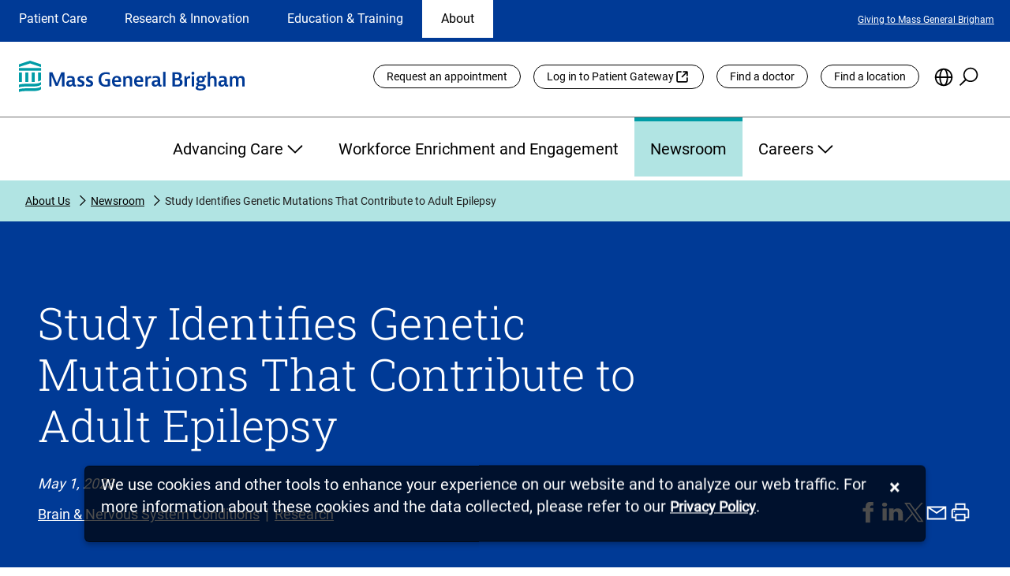

--- FILE ---
content_type: text/css;charset=utf-8
request_url: https://www.massgeneralbrigham.org/etc.clientlibs/aem-mgb/clientlibs/clientlib-site.lc-8b6840653aa79e2442ff5bc0e7a4847d-lc.min.css
body_size: 64775
content:
@charset "utf-8";article,aside,details,figcaption,figure,footer,header,hgroup,main,nav,section,summary{display:block}audio,canvas,video{display:inline-block}audio:not([controls]){display:none;height:0}[hidden]{display:none}html{-webkit-text-size-adjust:100%;-ms-text-size-adjust:100%;font-family:sans-serif}body{margin:0}a:focus{outline:thin dotted}a:active,a:hover{outline:0}h1{font-size:2em;margin:.67em 0}abbr[title]{border-bottom:1px dotted}b,strong{font-weight:700}dfn{font-style:italic}hr{-webkit-box-sizing:content-box;box-sizing:content-box;height:0}mark{background:#ff0;color:#000}code,kbd,pre,samp{font-family:monospace,serif;font-size:1em}pre{white-space:pre-wrap}q{quotes:"“" "”" "‘" "’"}small{font-size:80%}sub,sup{font-size:75%;line-height:0;position:relative;vertical-align:baseline}sup{top:-.5em}sub{bottom:-.25em}img{border:0}svg:not(:root){overflow:hidden}figure{margin:0}fieldset{border:1px solid silver;margin:0 2px;padding:.35em .625em .75em}legend{border:0;padding:0}button,input,select,textarea{font-family:inherit;font-size:100%;margin:0}button,input{line-height:normal}button,select{text-transform:none}button,html input[type=button],input[type=reset],input[type=submit]{-webkit-appearance:button;cursor:pointer}button[disabled],html input[disabled]{cursor:default}input[type=checkbox],input[type=radio]{-webkit-box-sizing:border-box;box-sizing:border-box;padding:0}input[type=search]{-webkit-appearance:textfield;-webkit-box-sizing:content-box;box-sizing:content-box}input[type=search]::-webkit-search-cancel-button,input[type=search]::-webkit-search-decoration{-webkit-appearance:none}button::-moz-focus-inner,input::-moz-focus-inner{border:0;padding:0}textarea{overflow:auto;vertical-align:top}table{border-collapse:collapse;border-spacing:0}.root{overflow:hidden}@font-face{font-family:Roboto;font-style:normal;font-weight:300;src:url(clientlib-site/resources/fonts/Roboto-Regular.ttf) format("truetype")}@font-face{font-family:Roboto Medium;font-style:normal;font-weight:500;src:url(clientlib-site/resources/fonts/Roboto-Medium.ttf) format("truetype")}@font-face{font-family:Roboto Slab;font-style:normal;font-weight:300;src:url(clientlib-site/resources/fonts/RobotoSlab-Light.ttf) format("truetype")}@font-face{font-family:Roboto Bold;font-style:normal;font-weight:700;src:url(clientlib-site/resources/fonts/Roboto-Bold.ttf) format("truetype")}body,html{background:#fff;color:#202020;font-family:Roboto,sans-serif;font-size:1pc;line-height:1.5;margin:0;scroll-behavior:smooth}@media print{body,html{print-color-adjust:exact!important;-webkit-print-color-adjust:exact!important}}h1{font-family:Roboto Slab,sans-serif;font-size:3.438rem;font-weight:300;line-height:4.063rem}@media only screen and (max-width:768px){h1{font-size:2.75rem;line-height:3.5rem}}h2{font-family:Roboto Slab,sans-serif;font-size:2.625rem;font-weight:300;line-height:3.438rem}@media only screen and (max-width:768px){h2{font-size:2.188rem;line-height:3.125rem}}h3{font-family:Roboto,sans-serif;font-size:2rem;font-weight:400;line-height:2.75rem}@media only screen and (max-width:768px){h3{font-size:1.625rem;line-height:2.25rem}}h4{font-family:Roboto,sans-serif;font-size:1.75rem;font-weight:400;line-height:2.625rem}@media only screen and (max-width:768px){h4{font-size:1.5rem;line-height:2.625rem}}h5{font-family:Roboto,sans-serif;font-size:1.5rem;font-weight:400;line-height:2.5rem}@media only screen and (max-width:768px){h5{font-size:1.375rem;line-height:2.5rem}}a{color:#003a96}button,input,optgroup,select,textarea{font:inherit}button,ol,p,ul{font-size:1.25rem;line-height:1.75rem}ul li:not(p){margin-bottom:5px}.cmp-global-footer .cmp-global-footer-content-container .cmp-global-footer-social-icons .global-button.cmp-global-footer-fb a .cmp-button-icon,.cmp-global-footer .cmp-global-footer-content-container .cmp-global-footer-social-icons .global-button.cmp-global-footer-fb a .cmp-button-text,.cmp-global-footer .cmp-global-footer-content-container .cmp-global-footer-social-icons .global-button.cmp-global-footer-ig a .cmp-button-icon,.cmp-global-footer .cmp-global-footer-content-container .cmp-global-footer-social-icons .global-button.cmp-global-footer-ig a .cmp-button-text,.cmp-global-footer .cmp-global-footer-content-container .cmp-global-footer-social-icons .global-button.cmp-global-footer-linkedin a .cmp-button-icon,.cmp-global-footer .cmp-global-footer-content-container .cmp-global-footer-social-icons .global-button.cmp-global-footer-linkedin a .cmp-button-text,.cmp-global-footer .cmp-global-footer-content-container .cmp-global-footer-social-icons .global-button.cmp-global-footer-twitter a .cmp-button-icon,.cmp-global-footer .cmp-global-footer-content-container .cmp-global-footer-social-icons .global-button.cmp-global-footer-twitter a .cmp-button-text,.cmp-global-footer .cmp-global-footer-content-container .cmp-global-footer-social-icons .global-button.cmp-global-footer-x-twitter a .cmp-button-icon,.cmp-global-footer .cmp-global-footer-content-container .cmp-global-footer-social-icons .global-button.cmp-global-footer-x-twitter a .cmp-button-text,.cmp-global-footer .cmp-global-footer-content-container .cmp-global-footer-social-icons .global-button.cmp-global-footer-yt a .cmp-button-icon,.cmp-global-footer .cmp-global-footer-content-container .cmp-global-footer-social-icons .global-button.cmp-global-footer-yt a .cmp-button-text,.sr-only{clip:rect(0 0 0 0);border:0;clip-path:inset(50%);height:1px;margin:-1px;overflow:hidden;padding:0;position:absolute;width:1px}.cmp-image__image{height:auto;width:100%}.text a{color:#003a96;font-family:Roboto,sans-serif;text-underline-offset:3px}.text a:active,.text a:focus,.text a:hover,.text b,.text strong{font-family:Roboto Bold,sans-serif}.cmp-container-1440-gutters{max-width:75pc!important;width:84%!important}.cmp-container-1440-gutters,.cmp-container-1440-no-gutters{clear:both!important;display:block;float:unset!important;margin:0 auto!important}.cmp-container-1440-no-gutters{max-width:90pc!important}.cmp-container-grey{background-color:#ececec}@media screen and (max-width:1025px){.accordion{margin:0!important;width:100%!important}}.accordion .cmp-accordion__item{margin-bottom:1.25rem}.accordion .cmp-accordion__item .cmp-accordion__header{background:#f3f3f3}.accordion .cmp-accordion__item .cmp-accordion__header .cmp-accordion__button{-webkit-box-orient:horizontal;-webkit-box-direction:normal;-webkit-box-pack:justify;-ms-flex-pack:justify;-webkit-box-align:center;-ms-flex-align:center;align-items:center;background:none;border:none;color:inherit;display:-webkit-box;display:-ms-flexbox;display:flex;-ms-flex-flow:row nowrap;flex-flow:row nowrap;font-size:1.25rem;justify-content:space-between;padding:1.25rem 2.5rem;position:relative}.accordion .cmp-accordion__item .cmp-accordion__header .cmp-accordion__button .cmp-accordion__icon{-webkit-box-flex:0;background:url(../../../etc.clientlibs/aem-mgb/clientlibs/clientlib-site/resources/images/accordion-plus.png) no-repeat;-ms-flex:0 0 auto;flex:0 0 auto;height:1.25rem;width:1.25rem}.accordion .cmp-accordion__item .cmp-accordion__header .cmp-accordion__button.cmp-accordion__button--expanded .cmp-accordion__icon{background:url(../../../etc.clientlibs/aem-mgb/clientlibs/clientlib-site/resources/images/accordion-minus.png) no-repeat;height:.25rem;width:1.25rem}.accordion .cmp-accordion__item .cmp-accordion__panel{border-top:1px solid #003a96;padding:2.5rem}.accordion .cmp-accordion__item .cmp-accordion__panel.cmp-accordion__panel--expanded{background:#f3f3f3;color:#000}@media screen and (max-width:640px){.accordion .cmp-accordion__item .cmp-accordion__panel.cmp-accordion__panel--expanded .cmp-container .aem-Grid .text{width:100%!important}}.accordion .cmp-accordion__item .cmp-accordion__panel.cmp-accordion__panel--expanded .cmp-container .aem-Grid .text div p{margin-top:0}@media screen and (max-width:1025px){.accordion .cmp-accordion__item .cmp-accordion__button{padding:1.25rem 1.875rem}.accordion .cmp-accordion__item .cmp-accordion__title{padding:0 1.875rem 0 0}.accordion .cmp-accordion__item .cmp-accordion__icon{right:1.875rem}.accordion .cmp-accordion__item .cmp-accordion__panel{padding:1.875rem 1.875rem 2rem}}.cmp-button-external{-webkit-box-align:center;-ms-flex-align:center;align-items:center;display:-webkit-inline-box;display:-ms-inline-flexbox;display:inline-flex}.global-button{max-width:-webkit-max-content;max-width:-moz-max-content;max-width:max-content;padding-right:1rem}@media only screen and (max-width:1025px){.global-button{margin-bottom:1rem}}.global-button button{-webkit-appearance:none;-moz-appearance:none;appearance:none;background:none;border:none;position:relative}.global-button .cmp-button,.global-button .cmp-button-external{border-radius:2.8rem;font-size:1.25rem;padding:1.5rem 2rem}.global-button .cmp-button .cmp-button-icon,.global-button .cmp-button-external .cmp-button-icon{height:1.5em;width:1.5em}.global-button .cmp-button .cmp-button-text,.global-button .cmp-button-external .cmp-button-text{-webkit-box-flex:0;-ms-flex:0 1 100%;flex:0 1 100%}.global-button .cmp-button,.global-button .cmp-button-external{-webkit-box-align:center;-ms-flex-align:center;-webkit-box-pack:center;-ms-flex-pack:center;align-items:center;display:-webkit-inline-box;display:-ms-inline-flexbox;display:inline-flex;gap:1rem;justify-content:center;position:relative;text-decoration:none}.global-button.cmp-button-global-white-blue-green .cmp-button,.global-button.cmp-button-global-white-blue-green .cmp-button-external{background-color:#fff;border:1px solid #003a96;color:#003a96}.global-button.cmp-button-global-white-blue-green .cmp-button-external:hover,.global-button.cmp-button-global-white-blue-green .cmp-button:hover{background-color:#005e64;border-color:#005e64;color:#fff}.global-button.cmp-button-global-white-blue-green .cmp-button-external:focus,.global-button.cmp-button-global-white-blue-green .cmp-button:focus{background-color:#005e64;border-color:#005e64;color:#fff;outline:.125rem solid #005e64;outline-offset:2px}.global-button.cmp-button-global-white-blue-green .cmp-button-external:disabled,.global-button.cmp-button-global-white-blue-green .cmp-button:disabled{background-color:#d9d9d9;border-color:#9a9a9a;color:#9a9a9a;cursor:disabled}.global-button.cmp-button-global-white-blue-green .cmp-button-external:disabled:after,.global-button.cmp-button-global-white-blue-green .cmp-button:disabled:after{content:url(../../../etc.clientlibs/aem-mgb/clientlibs/clientlib-site/resources/images/right-arrow-icon-disabled.svg)}.global-button.cmp-button-global-white-black-green .cmp-button,.global-button.cmp-button-global-white-black-green .cmp-button-external{background-color:#fff;border:1px solid #000;color:#000}.global-button.cmp-button-global-white-black-green .cmp-button-external:hover,.global-button.cmp-button-global-white-black-green .cmp-button:hover{background-color:#005e64;border-color:#005e64;color:#fff}.global-button.cmp-button-global-white-black-green .cmp-button-external:focus,.global-button.cmp-button-global-white-black-green .cmp-button:focus{background-color:#005e64;border-color:#fff;color:#fff;outline:.125rem solid #005e64;outline-offset:2px}.global-button.cmp-button-global-white-black-green .cmp-button-external:disabled,.global-button.cmp-button-global-white-black-green .cmp-button:disabled{background-color:#d9d9d9;border-color:#9a9a9a;color:#9a9a9a;cursor:disabled}.global-button.cmp-button-global-white-black-green .cmp-button-external:disabled:after,.global-button.cmp-button-global-white-black-green .cmp-button:disabled:after{content:url(../../../etc.clientlibs/aem-mgb/clientlibs/clientlib-site/resources/images/right-arrow-icon-disabled.svg)}.global-button.cmp-button-global-blue-white .cmp-button,.global-button.cmp-button-global-blue-white .cmp-button-external{background-color:#003a96;border:1px solid #fff;color:#fff}.global-button.cmp-button-global-blue-white .cmp-button-external:hover,.global-button.cmp-button-global-blue-white .cmp-button:hover{background-color:#fff;border-color:#003a96;color:#003a96}.global-button.cmp-button-global-blue-white .cmp-button-external:focus,.global-button.cmp-button-global-blue-white .cmp-button:focus{background-color:#fff;border-color:#003a96;color:#003a96;outline:.125rem solid #003a96;outline-offset:2px}.global-button.cmp-button-global-blue-white .cmp-button-external:disabled,.global-button.cmp-button-global-blue-white .cmp-button:disabled{background-color:#d9d9d9;border-color:#9a9a9a;color:#9a9a9a;cursor:disabled}.global-button.cmp-button-global-blue-white .cmp-button-external:disabled:after,.global-button.cmp-button-global-blue-white .cmp-button:disabled:after{content:url(../../../etc.clientlibs/aem-mgb/clientlibs/clientlib-site/resources/images/right-arrow-icon-disabled.svg)}.global-button.cmp-button-global-white-blue .cmp-button,.global-button.cmp-button-global-white-blue .cmp-button-external{background-color:#fff;border:1px solid #003a96;color:#003a96}.global-button.cmp-button-global-white-blue .cmp-button-external:hover,.global-button.cmp-button-global-white-blue .cmp-button:hover{background-color:#003a96;color:#fff}.global-button.cmp-button-global-white-blue .cmp-button-external:focus,.global-button.cmp-button-global-white-blue .cmp-button:focus{background-color:#003a96;border-color:#003a96;color:#fff;outline:.125rem solid #003a96;outline-offset:2px}.global-button.cmp-button-global-white-blue .cmp-button-external:disabled,.global-button.cmp-button-global-white-blue .cmp-button:disabled{background-color:#d9d9d9;border-color:#9a9a9a;color:#9a9a9a;cursor:disabled}.global-button.cmp-button-global-white-blue .cmp-button-external:disabled:after,.global-button.cmp-button-global-white-blue .cmp-button:disabled:after{content:url(../../../etc.clientlibs/aem-mgb/clientlibs/clientlib-site/resources/images/right-arrow-icon-disabled.svg)}.global-button.cmp-button-global-red-white .cmp-button,.global-button.cmp-button-global-red-white .cmp-button-external{background-color:#960028;border:1px solid #fff;color:#fff}.global-button.cmp-button-global-red-white .cmp-button-external:hover,.global-button.cmp-button-global-red-white .cmp-button:hover{background-color:#fff;border-color:#960028;color:#003a96}.global-button.cmp-button-global-red-white .cmp-button-external:focus,.global-button.cmp-button-global-red-white .cmp-button:focus{background-color:#fff;border-color:#960028;color:#003a96;outline:.125rem solid #960028;outline-offset:2px}.global-button.cmp-button-global-red-white .cmp-button-external:disabled,.global-button.cmp-button-global-red-white .cmp-button:disabled{background-color:#d9d9d9;border-color:#9a9a9a;color:#9a9a9a;cursor:disabled}.global-button.cmp-button-global-red-white .cmp-button-external:disabled:after,.global-button.cmp-button-global-red-white .cmp-button:disabled:after{content:url(../../../etc.clientlibs/aem-mgb/clientlibs/clientlib-site/resources/images/right-arrow-icon-disabled.svg)}.global-button.cmp-button-global-purple-white .cmp-button,.global-button.cmp-button-global-purple-white .cmp-button-external{background-color:#5c068c;border:1px solid #fff;color:#fff}.global-button.cmp-button-global-purple-white .cmp-button-external:hover,.global-button.cmp-button-global-purple-white .cmp-button:hover{background-color:#fff;border-color:#5c068c;color:#003a96}.global-button.cmp-button-global-purple-white .cmp-button-external:focus,.global-button.cmp-button-global-purple-white .cmp-button:focus{background-color:#fff;border-color:#5c068c;color:#003a96;outline:.125rem solid #5c068c;outline-offset:2px}.global-button.cmp-button-global-purple-white .cmp-button-external:disabled,.global-button.cmp-button-global-purple-white .cmp-button:disabled{background-color:#d9d9d9;border-color:#9a9a9a;color:#9a9a9a;cursor:disabled}.global-button.cmp-button-global-purple-white .cmp-button-external:disabled:after,.global-button.cmp-button-global-purple-white .cmp-button:disabled:after{content:url(../../../etc.clientlibs/aem-mgb/clientlibs/clientlib-site/resources/images/right-arrow-icon-disabled.svg)}.global-button.cmp-button-global-sm .cmp-button,.global-button.cmp-button-global-sm .cmp-button-external{background-color:#fff;border:1px solid #003a96;border-radius:2.8rem;color:#003a96;font-size:.875rem;padding:.25rem 1rem}.global-button.cmp-button-global-sm .cmp-button-external:hover,.global-button.cmp-button-global-sm .cmp-button:hover{background-color:#005e64;border-color:#fff;color:#fff}.global-button.cmp-button-global-sm .cmp-button-external:focus,.global-button.cmp-button-global-sm .cmp-button:focus{background-color:#005e64;border-color:#fff;color:#fff;outline:.125rem solid #005e64;outline-offset:1px}.global-button.cmp-button-global-sm .cmp-button-external:disabled,.global-button.cmp-button-global-sm .cmp-button:disabled{background-color:#d9d9d9;border-color:#9a9a9a;color:#9a9a9a;cursor:disabled}.global-button.cmp-button-global-sm .cmp-button-external:disabled:after,.global-button.cmp-button-global-sm .cmp-button:disabled:after{content:url(../../../etc.clientlibs/aem-mgb/clientlibs/clientlib-site/resources/images/right-arrow-icon-disabled.svg)}.carousel.cmp-image-gallery .cmp-carousel__actions .cmp-carousel__action:focus-visible,.carousel.cmp-image-gallery .cmp-carousel__content .cmp-carousel__indicators .cmp-carousel__indicator:focus-visible,.cmp-accordion__header button:focus-visible,.cmp-alert-body-toggle-icon:focus-visible,.cmp-alert-closed:focus-visible,.cmp-global-header-main-nav-item:focus-visible,.cmp-navigation-tile .cmp-navigation-tile__list .cmp-navigation-tile__tile:focus-within,.global-button.cmp-button-global-purple-white .cmp-button-external:focus-visible,.global-button.cmp-button-global-purple-white .cmp-button:focus-visible,a.contactInfoLink:focus-visible,a:focus-visible{outline:2px dashed #000;outline-offset:3px}.cmp-alert-body-toggle-icon:focus-visible,.cmp-global-footer .cmp-global-footer-content-container a:focus-visible,.cmp-hero-banner a:focus-visible,.cmp-stats-blue a:focus-visible,.global-button.cmp-button-global-purple-white .cmp-button-external:focus-visible,.global-button.cmp-button-global-purple-white .cmp-button:focus-visible,.media-teaser.global-extended-teaser .cmp-teaser .cmp-teaser__content a:focus-visible{outline-color:#fff}.carousel.cmp-image-gallery .cmp-button-back-to-top .cmp-carousel__actions .cmp-carousel__action:focus-visible,.global-button.cmp-button-global-blue-white .cmp-button-external:focus-visible,.global-button.cmp-button-global-blue-white .cmp-button:focus-visible{border:2px solid #003a96}#main-content>.container>.cmp-container>.aem-Grid>.global-button{margin-bottom:1rem;margin-right:1rem;width:auto}.global-extended-teaser.teaser .cmp-teaser .cmp-teaser__content .cmp-teaser__action-container .cmp-teaser__action-link[target=_blank]:after{background-image:url('data:image/svg+xml;utf8,<svg viewBox="0 0 32 32" xmlns="http://www.w3.org/2000/svg"><path fill-rule="evenodd" clip-rule="evenodd" fill="rgb(0,58,150)" d="M17.158 6.312c0 .725.587 1.313 1.312 1.313h4.069l-7.402 7.401a1.225 1.225 0 0 0 0 1.733l.104.104a1.225 1.225 0 0 0 1.733 0l7.402-7.401v4.069a1.312 1.312 0 0 0 2.624 0V6.312C27 5.587 26.413 5 25.688 5H18.47c-.725 0-1.312.588-1.312 1.312m6.45 18.243H8.392a.947.947 0 0 1-.947-.947V8.392c0-.523.424-.947.947-.947h5.648c.577 0 1.044-.468 1.044-1.045v-.355c0-.577-.467-1.045-1.044-1.045H7.862A2.87 2.87 0 0 0 5 7.862v16.275A2.871 2.871 0 0 0 7.863 27h16.274A2.87 2.87 0 0 0 27 24.137v-6.176c0-.577-.468-1.044-1.044-1.044H25.6c-.576 0-1.044.467-1.044 1.044v5.647a.947.947 0 0 1-.947.947" /></svg>');background-position:50%;background-repeat:no-repeat;content:"(opens link in new tab)";display:inline-block;height:1.25em;margin-left:.25rem;text-indent:-9999px;vertical-align:middle;width:1.25em}html[dir=rtl] .global-extended-teaser.teaser .cmp-teaser .cmp-teaser__content .cmp-teaser__action-container .cmp-teaser__action-link[target=_blank]:after{margin-left:0;margin-right:.25rem}.global-extended-teaser.teaser .cmp-teaser .cmp-teaser__content .cmp-teaser__action-container .cmp-teaser__action-link:focus[target=_blank]:after,.global-extended-teaser.teaser .cmp-teaser .cmp-teaser__content .cmp-teaser__action-container .cmp-teaser__action-link:hover[target=_blank]:after{background-image:url('data:image/svg+xml;utf8,<svg viewBox="0 0 32 32" xmlns="http://www.w3.org/2000/svg"><path fill-rule="evenodd" clip-rule="evenodd" fill="rgb(255,255,255)" d="M17.158 6.312c0 .725.587 1.313 1.312 1.313h4.069l-7.402 7.401a1.225 1.225 0 0 0 0 1.733l.104.104a1.225 1.225 0 0 0 1.733 0l7.402-7.401v4.069a1.312 1.312 0 0 0 2.624 0V6.312C27 5.587 26.413 5 25.688 5H18.47c-.725 0-1.312.588-1.312 1.312m6.45 18.243H8.392a.947.947 0 0 1-.947-.947V8.392c0-.523.424-.947.947-.947h5.648c.577 0 1.044-.468 1.044-1.045v-.355c0-.577-.467-1.045-1.044-1.045H7.862A2.87 2.87 0 0 0 5 7.862v16.275A2.871 2.871 0 0 0 7.863 27h16.274A2.87 2.87 0 0 0 27 24.137v-6.176c0-.577-.468-1.044-1.044-1.044H25.6c-.576 0-1.044.467-1.044 1.044v5.647a.947.947 0 0 1-.947.947" /></svg>');background-position:50%;background-repeat:no-repeat;content:"(opens link in new tab)";display:inline-block;height:1.25em;margin-left:.25rem;text-indent:-9999px;vertical-align:middle;width:1.25em}html[dir=rtl] .global-extended-teaser.teaser .cmp-teaser .cmp-teaser__content .cmp-teaser__action-container .cmp-teaser__action-link:focus[target=_blank]:after,html[dir=rtl] .global-extended-teaser.teaser .cmp-teaser .cmp-teaser__content .cmp-teaser__action-container .cmp-teaser__action-link:hover[target=_blank]:after{margin-left:0;margin-right:.25rem}.cmp-carousel-wrap{position:relative}.cmp-carousel-wrap .title{position:absolute;width:auto!important}@media screen and (max-width:959px){.cmp-carousel-wrap .title{margin-bottom:2.5rem;position:relative;width:100%!important}}.cmp-carousel-wrap .title .cmp-title__text{margin:0}.cmp-carousel-wrap .title.cmp-title__white{color:#fff}.carousel.cmp-image-gallery{position:relative}.carousel.cmp-image-gallery .cmp-carousel__actions{-webkit-box-pack:end;-ms-flex-pack:end;display:-webkit-box;display:-ms-flexbox;display:flex;justify-content:flex-end;margin-bottom:1.56rem}@media screen and (max-width:1198px){.carousel.cmp-image-gallery .cmp-carousel__actions{bottom:2rem;left:50%;position:absolute;-webkit-transform:translate(-50%,-50%);transform:translate(-50%,-50%);z-index:1}}.carousel.cmp-image-gallery .cmp-carousel__actions .cmp-carousel__action{-webkit-box-pack:center;-ms-flex-pack:center;-webkit-box-align:center;-ms-flex-align:center;align-items:center;background-color:#003a96;border:1px solid #fff;display:-webkit-box;display:-ms-flexbox;display:flex;height:4.063rem;justify-content:center;margin-right:1rem;width:4.063rem}.carousel.cmp-image-gallery .cmp-carousel__actions .cmp-carousel__action:hover{background-color:#fff;border:1px solid #003a96}.carousel.cmp-image-gallery .cmp-carousel__actions .cmp-carousel__action:hover.cmp-carousel__action--previous .cmp-carousel__action-icon:after{-webkit-box-flex:0;background-image:url('data:image/svg+xml;utf8,<svg viewBox="0 0 32 32" xmlns="http://www.w3.org/2000/svg"><path fill-rule="evenodd" clip-rule="evenodd" fill="rgb(0,58,150)" d="m13.411 16 8.257 8.295a1 1 0 1 1-1.417 1.41l-8.96-9a.998.998 0 0 1 0-1.41l8.96-9a1 1 0 0 1 1.417 1.41L13.411 16Z" /></svg>');background-position:50%;background-repeat:no-repeat;content:"Previous";display:block;-ms-flex:0 0 auto;flex:0 0 auto;height:1.5em;text-indent:-9999px;width:1.5em}html[dir=rtl] .carousel.cmp-image-gallery .cmp-carousel__actions .cmp-carousel__action:hover.cmp-carousel__action--previous .cmp-carousel__action-icon:after{content:"Previous"}.carousel.cmp-image-gallery .cmp-carousel__actions .cmp-carousel__action:hover.cmp-carousel__action--next .cmp-carousel__action-icon:after,html[dir=rtl] .carousel.cmp-image-gallery .cmp-carousel__actions .cmp-carousel__action:hover.cmp-carousel__action--previous .cmp-carousel__action-icon:after{-webkit-box-flex:0;background-image:url('data:image/svg+xml;utf8,<svg viewBox="0 0 32 32" xmlns="http://www.w3.org/2000/svg"><path fill-rule="evenodd" clip-rule="evenodd" fill="rgb(0,58,150)" d="M19.549 16 11.29 7.706a1 1 0 0 1 1.418-1.412l8.96 9a.997.997 0 0 1 0 1.412l-8.96 9a1 1 0 1 1-1.418-1.411L19.55 16Z" /></svg>');background-position:50%;background-repeat:no-repeat;display:block;-ms-flex:0 0 auto;flex:0 0 auto;height:1.5em;text-indent:-9999px;width:1.5em}.carousel.cmp-image-gallery .cmp-carousel__actions .cmp-carousel__action:hover.cmp-carousel__action--next .cmp-carousel__action-icon:after{content:"Next"}html[dir=rtl] .carousel.cmp-image-gallery .cmp-carousel__actions .cmp-carousel__action:hover.cmp-carousel__action--next .cmp-carousel__action-icon:after{-webkit-box-flex:0;background-image:url('data:image/svg+xml;utf8,<svg viewBox="0 0 32 32" xmlns="http://www.w3.org/2000/svg"><path fill-rule="evenodd" clip-rule="evenodd" fill="rgb(0,58,150)" d="m13.411 16 8.257 8.295a1 1 0 1 1-1.417 1.41l-8.96-9a.998.998 0 0 1 0-1.41l8.96-9a1 1 0 0 1 1.417 1.41L13.411 16Z" /></svg>');background-position:50%;background-repeat:no-repeat;content:"Next";display:block;-ms-flex:0 0 auto;flex:0 0 auto;height:1.5em;text-indent:-9999px;width:1.5em}.carousel.cmp-image-gallery .cmp-carousel__actions .cmp-carousel__action:focus{background-color:#fff;border:.375rem double #003a96}.carousel.cmp-image-gallery .cmp-carousel__actions .cmp-carousel__action:focus.cmp-carousel__action--previous .cmp-carousel__action-icon:after{-webkit-box-flex:0;background-image:url('data:image/svg+xml;utf8,<svg viewBox="0 0 32 32" xmlns="http://www.w3.org/2000/svg"><path fill-rule="evenodd" clip-rule="evenodd" fill="rgb(0,58,150)" d="m13.411 16 8.257 8.295a1 1 0 1 1-1.417 1.41l-8.96-9a.998.998 0 0 1 0-1.41l8.96-9a1 1 0 0 1 1.417 1.41L13.411 16Z" /></svg>');background-position:50%;background-repeat:no-repeat;content:"Previous";display:block;-ms-flex:0 0 auto;flex:0 0 auto;height:1.5em;text-indent:-9999px;width:1.5em}html[dir=rtl] .carousel.cmp-image-gallery .cmp-carousel__actions .cmp-carousel__action:focus.cmp-carousel__action--previous .cmp-carousel__action-icon:after{content:"Previous"}.carousel.cmp-image-gallery .cmp-carousel__actions .cmp-carousel__action:focus.cmp-carousel__action--next .cmp-carousel__action-icon:after,html[dir=rtl] .carousel.cmp-image-gallery .cmp-carousel__actions .cmp-carousel__action:focus.cmp-carousel__action--previous .cmp-carousel__action-icon:after{-webkit-box-flex:0;background-image:url('data:image/svg+xml;utf8,<svg viewBox="0 0 32 32" xmlns="http://www.w3.org/2000/svg"><path fill-rule="evenodd" clip-rule="evenodd" fill="rgb(0,58,150)" d="M19.549 16 11.29 7.706a1 1 0 0 1 1.418-1.412l8.96 9a.997.997 0 0 1 0 1.412l-8.96 9a1 1 0 1 1-1.418-1.411L19.55 16Z" /></svg>');background-position:50%;background-repeat:no-repeat;display:block;-ms-flex:0 0 auto;flex:0 0 auto;height:1.5em;text-indent:-9999px;width:1.5em}.carousel.cmp-image-gallery .cmp-carousel__actions .cmp-carousel__action:focus.cmp-carousel__action--next .cmp-carousel__action-icon:after{content:"Next"}html[dir=rtl] .carousel.cmp-image-gallery .cmp-carousel__actions .cmp-carousel__action:focus.cmp-carousel__action--next .cmp-carousel__action-icon:after{-webkit-box-flex:0;background-image:url('data:image/svg+xml;utf8,<svg viewBox="0 0 32 32" xmlns="http://www.w3.org/2000/svg"><path fill-rule="evenodd" clip-rule="evenodd" fill="rgb(0,58,150)" d="m13.411 16 8.257 8.295a1 1 0 1 1-1.417 1.41l-8.96-9a.998.998 0 0 1 0-1.41l8.96-9a1 1 0 0 1 1.417 1.41L13.411 16Z" /></svg>');background-position:50%;background-repeat:no-repeat;content:"Next";display:block;-ms-flex:0 0 auto;flex:0 0 auto;height:1.5em;text-indent:-9999px;width:1.5em}.carousel.cmp-image-gallery .cmp-carousel__actions .cmp-carousel__action:active{background-color:#b1e4e3;border:1px solid #fff}.carousel.cmp-image-gallery .cmp-carousel__actions .cmp-carousel__action:active.cmp-carousel__action--previous .cmp-carousel__action-icon:after{-webkit-box-flex:0;background-image:url('data:image/svg+xml;utf8,<svg viewBox="0 0 32 32" xmlns="http://www.w3.org/2000/svg"><path fill-rule="evenodd" clip-rule="evenodd" fill="rgb(0,58,150)" d="m13.411 16 8.257 8.295a1 1 0 1 1-1.417 1.41l-8.96-9a.998.998 0 0 1 0-1.41l8.96-9a1 1 0 0 1 1.417 1.41L13.411 16Z" /></svg>');background-position:50%;background-repeat:no-repeat;content:"Previous";display:block;-ms-flex:0 0 auto;flex:0 0 auto;height:1.5em;text-indent:-9999px;width:1.5em}html[dir=rtl] .carousel.cmp-image-gallery .cmp-carousel__actions .cmp-carousel__action:active.cmp-carousel__action--previous .cmp-carousel__action-icon:after{content:"Previous"}.carousel.cmp-image-gallery .cmp-carousel__actions .cmp-carousel__action:active.cmp-carousel__action--next .cmp-carousel__action-icon:after,html[dir=rtl] .carousel.cmp-image-gallery .cmp-carousel__actions .cmp-carousel__action:active.cmp-carousel__action--previous .cmp-carousel__action-icon:after{-webkit-box-flex:0;background-image:url('data:image/svg+xml;utf8,<svg viewBox="0 0 32 32" xmlns="http://www.w3.org/2000/svg"><path fill-rule="evenodd" clip-rule="evenodd" fill="rgb(0,58,150)" d="M19.549 16 11.29 7.706a1 1 0 0 1 1.418-1.412l8.96 9a.997.997 0 0 1 0 1.412l-8.96 9a1 1 0 1 1-1.418-1.411L19.55 16Z" /></svg>');background-position:50%;background-repeat:no-repeat;display:block;-ms-flex:0 0 auto;flex:0 0 auto;height:1.5em;text-indent:-9999px;width:1.5em}.carousel.cmp-image-gallery .cmp-carousel__actions .cmp-carousel__action:active.cmp-carousel__action--next .cmp-carousel__action-icon:after{content:"Next"}html[dir=rtl] .carousel.cmp-image-gallery .cmp-carousel__actions .cmp-carousel__action:active.cmp-carousel__action--next .cmp-carousel__action-icon:after{-webkit-box-flex:0;background-image:url('data:image/svg+xml;utf8,<svg viewBox="0 0 32 32" xmlns="http://www.w3.org/2000/svg"><path fill-rule="evenodd" clip-rule="evenodd" fill="rgb(0,58,150)" d="m13.411 16 8.257 8.295a1 1 0 1 1-1.417 1.41l-8.96-9a.998.998 0 0 1 0-1.41l8.96-9a1 1 0 0 1 1.417 1.41L13.411 16Z" /></svg>');background-position:50%;background-repeat:no-repeat;content:"Next";display:block;-ms-flex:0 0 auto;flex:0 0 auto;height:1.5em;text-indent:-9999px;width:1.5em}.carousel.cmp-image-gallery .cmp-carousel__actions .cmp-carousel__action:last-child{margin-right:0}.carousel.cmp-image-gallery .cmp-carousel__actions .cmp-carousel__action .cmp-carousel__action-text{display:none}.carousel.cmp-image-gallery .cmp-carousel__actions .cmp-carousel__action.cmp-carousel__action--previous .cmp-carousel__action-icon:after{-webkit-box-flex:0;background-image:url('data:image/svg+xml;utf8,<svg viewBox="0 0 32 32" xmlns="http://www.w3.org/2000/svg"><path fill-rule="evenodd" clip-rule="evenodd" fill="rgb(255,255,255)" d="m13.411 16 8.257 8.295a1 1 0 1 1-1.417 1.41l-8.96-9a.998.998 0 0 1 0-1.41l8.96-9a1 1 0 0 1 1.417 1.41L13.411 16Z" /></svg>');background-position:50%;background-repeat:no-repeat;content:"Previous";display:block;-ms-flex:0 0 auto;flex:0 0 auto;height:1.5em;text-indent:-9999px;width:1.5em}html[dir=rtl] .carousel.cmp-image-gallery .cmp-carousel__actions .cmp-carousel__action.cmp-carousel__action--previous .cmp-carousel__action-icon:after{content:"Previous"}.carousel.cmp-image-gallery .cmp-carousel__actions .cmp-carousel__action.cmp-carousel__action--next .cmp-carousel__action-icon:after,html[dir=rtl] .carousel.cmp-image-gallery .cmp-carousel__actions .cmp-carousel__action.cmp-carousel__action--previous .cmp-carousel__action-icon:after{-webkit-box-flex:0;background-image:url('data:image/svg+xml;utf8,<svg viewBox="0 0 32 32" xmlns="http://www.w3.org/2000/svg"><path fill-rule="evenodd" clip-rule="evenodd" fill="rgb(255,255,255)" d="M19.549 16 11.29 7.706a1 1 0 0 1 1.418-1.412l8.96 9a.997.997 0 0 1 0 1.412l-8.96 9a1 1 0 1 1-1.418-1.411L19.55 16Z" /></svg>');background-position:50%;background-repeat:no-repeat;display:block;-ms-flex:0 0 auto;flex:0 0 auto;height:1.5em;text-indent:-9999px;width:1.5em}.carousel.cmp-image-gallery .cmp-carousel__actions .cmp-carousel__action.cmp-carousel__action--next .cmp-carousel__action-icon:after{content:"Next"}html[dir=rtl] .carousel.cmp-image-gallery .cmp-carousel__actions .cmp-carousel__action.cmp-carousel__action--next .cmp-carousel__action-icon:after{-webkit-box-flex:0;background-image:url('data:image/svg+xml;utf8,<svg viewBox="0 0 32 32" xmlns="http://www.w3.org/2000/svg"><path fill-rule="evenodd" clip-rule="evenodd" fill="rgb(255,255,255)" d="m13.411 16 8.257 8.295a1 1 0 1 1-1.417 1.41l-8.96-9a.998.998 0 0 1 0-1.41l8.96-9a1 1 0 0 1 1.417 1.41L13.411 16Z" /></svg>');background-position:50%;background-repeat:no-repeat;content:"Next";display:block;-ms-flex:0 0 auto;flex:0 0 auto;height:1.5em;text-indent:-9999px;width:1.5em}.carousel.cmp-image-gallery .cmp-carousel__content .global-extended-teaser .cmp-teaser{-webkit-box-orient:vertical;-webkit-box-direction:normal;display:-webkit-box;display:-ms-flexbox;display:flex;-ms-flex-direction:column;flex-direction:column}@media screen and (min-width:768px)and (max-width:1198px){.carousel.cmp-image-gallery .cmp-carousel__content .global-extended-teaser .cmp-teaser{-ms-flex-wrap:nowrap;flex-wrap:nowrap}}.carousel.cmp-image-gallery .cmp-carousel__content .global-extended-teaser .cmp-teaser .cmp-teaser__content{-webkit-box-ordinal-group:3;-ms-flex-order:2;order:2}.carousel.cmp-image-gallery .cmp-carousel__content .global-extended-teaser .cmp-teaser .cmp-teaser__content .cmp-teaser__description{border-bottom:2px solid #009ca6;margin-bottom:1.563rem}.carousel.cmp-image-gallery .cmp-carousel__content .global-extended-teaser .cmp-teaser .cmp-teaser__content .cmp-teaser__description p{margin-bottom:1.875rem;padding:0}@media screen and (min-width:1199px){.carousel.cmp-image-gallery .cmp-carousel__content .global-extended-teaser .cmp-teaser .cmp-teaser__content .cmp-teaser__description p{padding:0 5rem}}.carousel.cmp-image-gallery .cmp-carousel__content .cmp-carousel__item .cmp-teaser__image,.carousel.cmp-image-gallery .cmp-carousel__content .cmp-carousel__item .image{display:block;max-height:48.5rem;overflow:hidden}@media screen and (max-width:1198px){.carousel.cmp-image-gallery .cmp-carousel__content .cmp-carousel__item .cmp-teaser__image,.carousel.cmp-image-gallery .cmp-carousel__content .cmp-carousel__item .image{display:none}}.carousel.cmp-image-gallery .cmp-carousel__content .cmp-carousel__indicators{cursor:pointer;margin:2.5rem 0}@media screen and (max-width:1198px){.carousel.cmp-image-gallery .cmp-carousel__content .cmp-carousel__indicators{margin:7rem 0 2.5rem}}.carousel.cmp-image-gallery .cmp-carousel__content .cmp-carousel__indicators .cmp-carousel__indicator{background-color:#003a96;border:1px solid #003a96;height:1.125rem;margin:0 .75rem;width:1.125rem}.carousel.cmp-image-gallery .cmp-carousel__content .cmp-carousel__indicators .cmp-carousel__indicator:hover{background-color:#fff;border:1px solid #003a96}.carousel.cmp-image-gallery .cmp-carousel__content .cmp-carousel__indicators .cmp-carousel__indicator--active{background-color:#009ca6;border:2px solid #fff;outline:2px solid #003a96;pointer-events:none}.carousel.cmp-image-gallery.cmp-carousel__dark-bg .title{color:#fff}.carousel.cmp-image-gallery.cmp-carousel__dark-bg .cmp-carousel__actions .cmp-carousel__action:active{border:1px solid #003a96}.carousel.cmp-image-gallery.cmp-carousel__dark-bg .cmp-carousel__content .cmp-teaser__description{color:#fff}.carousel.cmp-image-gallery.cmp-carousel__dark-bg .cmp-carousel__indicators .cmp-carousel__indicator{border:1px solid #fff}.carousel.cmp-image-gallery.cmp-carousel__dark-bg .cmp-carousel__indicators .cmp-carousel__indicator:hover{background:#fff}.carousel.cmp-image-gallery.cmp-carousel__dark-bg .cmp-carousel__indicators .cmp-carousel__indicator:focus{background:#fff;border:2px solid #003a96;outline:2px solid #fff}.carousel.cmp-image-gallery.cmp-carousel__dark-bg .cmp-carousel__indicators .cmp-carousel__indicator.cmp-carousel__indicator--active{border:2px solid #003a96;outline:2px solid #fff}@media only screen and (min-width:1025px){.cmp-global-teaser-featured-lead-in{display:-webkit-box;display:-ms-flexbox;display:flex}}@media only screen and (max-width:1025px){.cmp-global-teaser-featured-lead-in{display:-webkit-box;display:-ms-flexbox;display:flex;padding:0 5%;width:100%}}@media only screen and (min-width:1025px){.cmp-global-teaser-featured-lead-in .cmp-teaser__content{margin:2rem 0 1rem;width:80%}}@media only screen and (max-width:1025px){.cmp-global-teaser-featured-lead-in .cmp-teaser__content{margin:1rem 0;width:100%}}.cmp-global-teaser-featured-lead-in .cmp-teaser__content h2{margin:0}@media only screen and (min-width:1025px){.cmp-global-teaser-featured-lead-in .cmp-teaser__title{padding:0}}@media only screen and (max-width:1025px){.cmp-global-teaser-featured-lead-in .cmp-teaser__title{width:100%}}@media only screen and (min-width:1025px){.cmp-global-teaser-featured-lead-in .cmp-teaser__description{padding:1rem 0 0}}@media only screen and (max-width:1025px){.cmp-global-teaser-featured-lead-in .cmp-teaser__description{padding:1rem 0 0}}.cmp-global-teaser-featured-lead-in .cmp-teaser__description{color:#000}.cmp-global-teaser-featured-lead-in .cmp-teaser__description p b{font-family:Roboto Bold,sans-serif}.cmp-global-teaser-featured-lead-in .cmp-teaser__description p a{color:#003a96}.cmp-global-teaser-featured-lead-in .cmp-teaser__description p a:hover{font-family:Roboto Bold,sans-serif}.cmp-global-teaser-featured-lead-in .cmp-teaser__description>p{margin:0}.cmp-global-teaser-featured-lead-in-with-image .cmp-teaser{display:-webkit-box;display:-ms-flexbox;display:flex}@media screen and (max-width:959px){.cmp-global-teaser-featured-lead-in-with-image .cmp-teaser{-ms-flex-wrap:wrap;flex-wrap:wrap}}.cmp-global-teaser-featured-lead-in-with-image .cmp-teaser .cmp-teaser__content{-ms-flex-preferred-size:70%;flex-basis:70%}@media screen and (max-width:959px){.cmp-global-teaser-featured-lead-in-with-image .cmp-teaser .cmp-teaser__content{-webkit-box-ordinal-group:3;-ms-flex-order:2;-ms-flex-preferred-size:100%;flex-basis:100%;order:2}}.cmp-global-teaser-featured-lead-in-with-image .cmp-teaser .cmp-teaser__content .cmp-teaser__title{border-bottom:.188rem solid #009ca6;color:#003a96;display:inline-block;margin-bottom:0;margin-top:0;max-width:90%;padding-bottom:1rem}@media screen and (max-width:959px){.cmp-global-teaser-featured-lead-in-with-image .cmp-teaser .cmp-teaser__content .cmp-teaser__title{margin-top:1.563rem;max-width:100%}}.cmp-global-teaser-featured-lead-in-with-image .cmp-teaser .cmp-teaser__content .cmp-teaser__description{margin-bottom:1.563rem;margin-top:0;max-width:90%}.cmp-global-teaser-featured-lead-in-with-image .cmp-teaser .cmp-teaser__content .cmp-teaser__description p b{font-family:Roboto Bold,sans-serif}.cmp-global-teaser-featured-lead-in-with-image .cmp-teaser .cmp-teaser__content .cmp-teaser__description p a{color:#003a96}.cmp-global-teaser-featured-lead-in-with-image .cmp-teaser .cmp-teaser__content .cmp-teaser__description p a:hover{font-family:Roboto Bold,sans-serif}@media screen and (max-width:959px){.cmp-global-teaser-featured-lead-in-with-image .cmp-teaser .cmp-teaser__content .cmp-teaser__description{font-size:1rem;max-width:100%}}.cmp-global-teaser-featured-lead-in-with-image .cmp-teaser .cmp-teaser__image{-ms-flex-preferred-size:30%;display:block;flex-basis:30%}@media screen and (max-width:959px){.cmp-global-teaser-featured-lead-in-with-image .cmp-teaser .cmp-teaser__image{-webkit-box-ordinal-group:2;-ms-flex-order:1;-ms-flex-preferred-size:100%;flex-basis:100%;order:1}}.cmp-global-teaser-featured-lead-in-without-image .cmp-teaser__image{display:none}@media only screen and (max-width:1025px){.cmp-global-teaser-featured-lead-in-without-image .cmp-teaser__title{width:100%}}.cmp-global-teaser-featured-lead-in-without-image .cmp-teaser__title{color:#000;display:inline-block;margin-bottom:0;margin-top:0}.cmp-global-teaser-featured-lead-in-without-image .cmp-teaser__description{color:#000}.cmp-global-teaser-featured-lead-in-without-image .cmp-teaser__description p b{font-family:Roboto Bold,sans-serif}.cmp-global-teaser-featured-lead-in-without-image .cmp-teaser__description p a{color:#003a96}.cmp-global-teaser-featured-lead-in-without-image .cmp-teaser__description p a:hover{font-family:Roboto Bold,sans-serif}.cmp-global-teaser-featured-lead-in-with-image .cmp-teaser__action-container,.cmp-global-teaser-featured-lead-in-without-image .cmp-teaser__action-container{display:-webkit-box;display:-ms-flexbox;display:flex;-ms-flex-wrap:wrap;flex-wrap:wrap;margin:0;width:100%}.cmp-global-teaser-featured-lead-in-with-image .cmp-teaser__action-container .cmp-teaser__action-link,.cmp-global-teaser-featured-lead-in-without-image .cmp-teaser__action-container .cmp-teaser__action-link{-webkit-box-align:center;-ms-flex-align:center;align-items:center;background-color:#fff;border:1px solid #003a96;border-radius:2.688rem;color:#003a96;display:-webkit-box;display:-ms-flexbox;display:flex;font-size:1.25rem;line-height:1.313rem;margin-right:2rem;margin-top:1rem;padding:1.5rem 2rem;text-decoration:none}.cmp-global-teaser-featured-lead-in-with-image .cmp-teaser__action-container .cmp-teaser__action-link:after,.cmp-global-teaser-featured-lead-in-without-image .cmp-teaser__action-container .cmp-teaser__action-link:after{-webkit-box-flex:0;background-image:url('data:image/svg+xml;utf8,<svg viewBox="0 0 32 32" xmlns="http://www.w3.org/2000/svg"><path fill-rule="evenodd" clip-rule="evenodd" fill="rgb(0,58,150)" d="M19.549 16 11.29 7.706a1 1 0 0 1 1.418-1.412l8.96 9a.997.997 0 0 1 0 1.412l-8.96 9a1 1 0 1 1-1.418-1.411L19.55 16Z" /></svg>');background-position:50%;background-repeat:no-repeat;content:"";display:block;-ms-flex:0 0 auto;flex:0 0 auto;height:1.5em;text-indent:-9999px;width:1.5em}html[dir=rtl] .cmp-global-teaser-featured-lead-in-with-image .cmp-teaser__action-container .cmp-teaser__action-link:after,html[dir=rtl] .cmp-global-teaser-featured-lead-in-without-image .cmp-teaser__action-container .cmp-teaser__action-link:after{-webkit-box-flex:0;background-image:url('data:image/svg+xml;utf8,<svg viewBox="0 0 32 32" xmlns="http://www.w3.org/2000/svg"><path fill-rule="evenodd" clip-rule="evenodd" fill="rgb(0,58,150)" d="m13.411 16 8.257 8.295a1 1 0 1 1-1.417 1.41l-8.96-9a.998.998 0 0 1 0-1.41l8.96-9a1 1 0 0 1 1.417 1.41L13.411 16Z" /></svg>');background-position:50%;background-repeat:no-repeat;content:"";display:block;-ms-flex:0 0 auto;flex:0 0 auto;height:1.5em;text-indent:-9999px;width:1.5em}.cmp-global-teaser-featured-lead-in-with-image .cmp-teaser__action-container .cmp-teaser__action-link:hover,.cmp-global-teaser-featured-lead-in-without-image .cmp-teaser__action-container .cmp-teaser__action-link:hover{background-color:#005e64;border-color:#005e64;color:#fff}.cmp-global-teaser-featured-lead-in-with-image .cmp-teaser__action-container .cmp-teaser__action-link:hover:after,.cmp-global-teaser-featured-lead-in-without-image .cmp-teaser__action-container .cmp-teaser__action-link:hover:after{-webkit-box-flex:0;background-image:url('data:image/svg+xml;utf8,<svg viewBox="0 0 32 32" xmlns="http://www.w3.org/2000/svg"><path fill-rule="evenodd" clip-rule="evenodd" fill="rgb(255,255,255)" d="M19.549 16 11.29 7.706a1 1 0 0 1 1.418-1.412l8.96 9a.997.997 0 0 1 0 1.412l-8.96 9a1 1 0 1 1-1.418-1.411L19.55 16Z" /></svg>');background-position:50%;background-repeat:no-repeat;content:"";display:block;-ms-flex:0 0 auto;flex:0 0 auto;height:1.5em;text-indent:-9999px;width:1.5em}html[dir=rtl] .cmp-global-teaser-featured-lead-in-with-image .cmp-teaser__action-container .cmp-teaser__action-link:hover:after,html[dir=rtl] .cmp-global-teaser-featured-lead-in-without-image .cmp-teaser__action-container .cmp-teaser__action-link:hover:after{-webkit-box-flex:0;background-image:url('data:image/svg+xml;utf8,<svg viewBox="0 0 32 32" xmlns="http://www.w3.org/2000/svg"><path fill-rule="evenodd" clip-rule="evenodd" fill="rgb(255,255,255)" d="m13.411 16 8.257 8.295a1 1 0 1 1-1.417 1.41l-8.96-9a.998.998 0 0 1 0-1.41l8.96-9a1 1 0 0 1 1.417 1.41L13.411 16Z" /></svg>');background-position:50%;background-repeat:no-repeat;content:"";display:block;-ms-flex:0 0 auto;flex:0 0 auto;height:1.5em;text-indent:-9999px;width:1.5em}.cmp-global-teaser-featured-lead-in-with-image .cmp-teaser__action-container .cmp-teaser__action-link:after,.cmp-global-teaser-featured-lead-in-with-image .cmp-teaser__action-container .cmp-teaser__action-link:hover:after,.cmp-global-teaser-featured-lead-in-without-image .cmp-teaser__action-container .cmp-teaser__action-link:after,.cmp-global-teaser-featured-lead-in-without-image .cmp-teaser__action-container .cmp-teaser__action-link:hover:after{height:1.1875rem;margin-left:1rem;width:.6875rem}.cmp-global-footer{background:url(../../../etc.clientlibs/aem-mgb/clientlibs/clientlib-site/resources/images/footer-curve-fullwidth-tall.png) top no-repeat;background-size:cover;color:#fff;padding-bottom:5rem;padding-top:21rem;position:relative;z-index:5}@media screen and (min-width:1025px)and (max-width:1440px){.cmp-global-footer{padding-top:15.625rem}}@media screen and (min-width:768px)and (max-width:1025px){.cmp-global-footer{padding-top:10.625rem}}@media screen and (min-width:480px)and (max-width:768px){.cmp-global-footer{background-size:contain;padding-bottom:0;padding-top:8.75rem}}@media screen and (min-width:320px)and (max-width:480px){.cmp-global-footer{background-size:contain;padding-bottom:0;padding-top:5.625rem}}.cmp-global-footer .cmp-button{background:none;border:none;color:#fff;font-size:1.125rem;font-weight:400;margin-bottom:1.25rem;text-align:left}@media screen and (min-width:320px)and (max-width:1025px){.cmp-global-footer .cmp-button{margin-bottom:1.875rem!important}}.cmp-global-footer .cmp-global-footer-content-container{background-color:#003a96}@media screen and (min-width:1440px){.cmp-global-footer .cmp-global-footer-content-container{padding:0 8rem}}@media screen and (min-width:1025px)and (max-width:1440px){.cmp-global-footer .cmp-global-footer-content-container{padding:0 4.5rem}}@media screen and (min-width:480px)and (max-width:1025px){.cmp-global-footer .cmp-global-footer-content-container{padding:0 3rem}}@media screen and (min-width:320px)and (max-width:480px){.cmp-global-footer .cmp-global-footer-content-container{padding:0 1rem}}@media screen and (min-width:320px)and (max-width:1025px){.cmp-global-footer .cmp-global-footer-content-container .aem-Grid:nth-child(2){display:-webkit-box;display:-ms-flexbox;display:flex}}@media screen and (min-width:1025px)and (max-width:1199px){.cmp-global-footer .cmp-global-footer-content-container+.cmp-global-footer .cmp-global-footer-content-container{margin-top:5rem}.cmp-global-footer .cmp-global-footer-content-container .cmp-global-footer-logo{-webkit-box-pack:start;-ms-flex-pack:start;justify-content:flex-start;margin-bottom:1.25rem;width:100%!important}}@media screen and (min-width:320px)and (max-width:1025px){.cmp-global-footer .cmp-global-footer-content-container .cmp-global-footer-logo{-ms-flex-pack:distribute;display:-webkit-box!important;display:-ms-flexbox!important;display:flex!important;justify-content:space-around;margin-bottom:2.5rem;width:100%!important}}.cmp-global-footer .cmp-global-footer-content-container .cmp-global-footer-logo img{height:auto;max-width:13.563rem!important}@media screen and (max-width:1025px){.cmp-global-footer .cmp-global-footer-content-container .cmp-global-footer-logo img{max-width:19rem!important;width:75vw}}@media screen and (min-width:320px)and (max-width:1025px){.cmp-global-footer .cmp-global-footer-content-container .cmp-global-footer-button-links{text-align:center;width:100%!important}}.cmp-global-footer .cmp-global-footer-content-container .cmp-global-footer-button-links .button{margin-bottom:1.25rem}.cmp-global-footer .cmp-global-footer-content-container .cmp-global-footer-button-links .button .cmp-button{text-decoration:none}.cmp-global-footer .cmp-global-footer-content-container .cmp-global-footer-button-links .button .cmp-button:hover{text-decoration:underline}@media screen and (min-width:1025px)and (max-width:1199px){.cmp-global-footer .cmp-global-footer-content-container .cmp-global-footer-social-icons{float:right!important;width:35%!important}}@media screen and (min-width:320px)and (max-width:1025px){.cmp-global-footer .cmp-global-footer-content-container .cmp-global-footer-social-icons{-webkit-box-pack:center;-ms-flex-pack:center;display:-webkit-box;display:-ms-flexbox;display:flex;justify-content:center;margin:2.5rem 0 0;width:100%!important}}.cmp-global-footer .cmp-global-footer-content-container .cmp-global-footer-social-icons .cmp-container{-webkit-box-pack:justify;-ms-flex-pack:justify;display:-webkit-box;display:-ms-flexbox;display:flex;gap:1rem;justify-content:space-between}@media screen and (min-width:320px)and (max-width:1025px){.cmp-global-footer .cmp-global-footer-content-container .cmp-global-footer-social-icons .cmp-container{-webkit-box-pack:center;-ms-flex-pack:center;justify-content:center}}.cmp-global-footer .cmp-global-footer-content-container .cmp-global-footer-social-icons .global-button a{color:#fff}.cmp-global-footer .cmp-global-footer-content-container .cmp-global-footer-social-icons .global-button a:hover{color:#009ca6}.cmp-global-footer .cmp-global-footer-content-container .cmp-global-footer-social-icons .global-button button{background:none;border:none;min-height:.938rem}.cmp-global-footer .cmp-global-footer-content-container .cmp-global-footer-social-icons .global-button button:hover>img{-webkit-filter:invert(46%) sepia(47%) saturate(3342%) hue-rotate(152deg) brightness(89%) contrast(101%);filter:invert(46%) sepia(47%) saturate(3342%) hue-rotate(152deg) brightness(89%) contrast(101%)}.cmp-global-footer .cmp-global-footer-content-container .cmp-global-footer-social-icons .global-button button .cmp-button-external-link-icon-wrapper{display:none}.cmp-global-footer .cmp-global-footer-content-container .cmp-global-footer-social-icons .global-button.cmp-global-footer-fb,.cmp-global-footer .cmp-global-footer-content-container .cmp-global-footer-social-icons .global-button.cmp-global-footer-ig,.cmp-global-footer .cmp-global-footer-content-container .cmp-global-footer-social-icons .global-button.cmp-global-footer-linkedin,.cmp-global-footer .cmp-global-footer-content-container .cmp-global-footer-social-icons .global-button.cmp-global-footer-twitter,.cmp-global-footer .cmp-global-footer-content-container .cmp-global-footer-social-icons .global-button.cmp-global-footer-x-twitter,.cmp-global-footer .cmp-global-footer-content-container .cmp-global-footer-social-icons .global-button.cmp-global-footer-yt{padding:0}.cmp-global-footer .cmp-global-footer-content-container .cmp-global-footer-social-icons .global-button.cmp-global-footer-fb a,.cmp-global-footer .cmp-global-footer-content-container .cmp-global-footer-social-icons .global-button.cmp-global-footer-ig a,.cmp-global-footer .cmp-global-footer-content-container .cmp-global-footer-social-icons .global-button.cmp-global-footer-linkedin a,.cmp-global-footer .cmp-global-footer-content-container .cmp-global-footer-social-icons .global-button.cmp-global-footer-twitter a,.cmp-global-footer .cmp-global-footer-content-container .cmp-global-footer-social-icons .global-button.cmp-global-footer-x-twitter a,.cmp-global-footer .cmp-global-footer-content-container .cmp-global-footer-social-icons .global-button.cmp-global-footer-yt a{display:block;padding:.5rem}.cmp-global-footer .cmp-global-footer-content-container .cmp-global-footer-social-icons .global-button.cmp-global-footer-fb a img,.cmp-global-footer .cmp-global-footer-content-container .cmp-global-footer-social-icons .global-button.cmp-global-footer-ig a img,.cmp-global-footer .cmp-global-footer-content-container .cmp-global-footer-social-icons .global-button.cmp-global-footer-linkedin a img,.cmp-global-footer .cmp-global-footer-content-container .cmp-global-footer-social-icons .global-button.cmp-global-footer-twitter a img,.cmp-global-footer .cmp-global-footer-content-container .cmp-global-footer-social-icons .global-button.cmp-global-footer-x-twitter a img,.cmp-global-footer .cmp-global-footer-content-container .cmp-global-footer-social-icons .global-button.cmp-global-footer-yt a img{display:none}.cmp-global-footer .cmp-global-footer-content-container .cmp-global-footer-social-icons .global-button.cmp-global-footer-fb a:after{-webkit-box-flex:0;background-image:url('data:image/svg+xml;utf8,<svg viewBox="0 0 32 32" xmlns="http://www.w3.org/2000/svg"><path fill-rule="evenodd" clip-rule="evenodd" fill="rgb(255,255,255)" d="M22.048 6.928c-.772-.014-1.545-.028-2.318-.028-.744 0-1.25.422-1.643 1.048-.45.736-.253 1.552-.281 2.355 0 .068.154.205.238.205 1.335 0 2.67 0 4.004-.014v4.86h-4.256V29.51c0 .163.014.327.028.49h-5.957c-.014-.177-.042-.34-.042-.517V15.326h-3.33c-.168 0-.322-.027-.491-.054v-4.696c.14-.014.281-.055.421-.055h3.007c.126 0 .253-.013.393-.013 0-.899.014-1.756 0-2.614-.014-1.13.253-2.246.829-3.199.745-1.225 1.784-2.055 3.133-2.45.028 0 .042-.014.07-.014A6.165 6.165 0 0 1 17.51 2h4.551l-.014 4.928Z" /></svg>');background-position:50%;background-repeat:no-repeat;content:"";display:block;-ms-flex:0 0 auto;flex:0 0 auto;height:1.5em;text-indent:-9999px;width:1.5em}.cmp-global-footer .cmp-global-footer-content-container .cmp-global-footer-social-icons .global-button.cmp-global-footer-fb a:hover:after{-webkit-box-flex:0;background-image:url('data:image/svg+xml;utf8,<svg viewBox="0 0 32 32" xmlns="http://www.w3.org/2000/svg"><path fill-rule="evenodd" clip-rule="evenodd" fill="rgb(0,156,166)" d="M22.048 6.928c-.772-.014-1.545-.028-2.318-.028-.744 0-1.25.422-1.643 1.048-.45.736-.253 1.552-.281 2.355 0 .068.154.205.238.205 1.335 0 2.67 0 4.004-.014v4.86h-4.256V29.51c0 .163.014.327.028.49h-5.957c-.014-.177-.042-.34-.042-.517V15.326h-3.33c-.168 0-.322-.027-.491-.054v-4.696c.14-.014.281-.055.421-.055h3.007c.126 0 .253-.013.393-.013 0-.899.014-1.756 0-2.614-.014-1.13.253-2.246.829-3.199.745-1.225 1.784-2.055 3.133-2.45.028 0 .042-.014.07-.014A6.165 6.165 0 0 1 17.51 2h4.551l-.014 4.928Z" /></svg>');background-position:50%;background-repeat:no-repeat;content:"";display:block;-ms-flex:0 0 auto;flex:0 0 auto;height:1.5em;text-indent:-9999px;width:1.5em}.cmp-global-footer .cmp-global-footer-content-container .cmp-global-footer-social-icons .global-button.cmp-global-footer-x-twitter a:after{-webkit-box-flex:0;background-image:url('data:image/svg+xml;utf8,<svg viewBox="0 0 32 32" xmlns="http://www.w3.org/2000/svg"><path fill-rule="evenodd" clip-rule="evenodd" fill="rgb(255,255,255)" d="m30,29.81s0,.09,0,0l-.1.09h-8.82s0-.09-.1-.09c-2.68-3.74-5.37-7.57-7.96-11.31l-.1-.09-.1.09c-1.53,1.78-3.07,3.46-4.6,5.23-1.82,2.06-3.64,4.11-5.46,6.17l-.1.09H0l.1-.09c1.25-1.4,2.4-2.71,3.55-4.02,1.53-1.68,2.97-3.36,4.5-5.14,1.15-1.21,2.2-2.52,3.26-3.74.1-.09.19-.28.38-.37l-.1-.09c-.29-.37-.58-.84-.86-1.21C7.67,10.75,4.41,6.17,1.15,1.59.86,1.12.48.65.19.19.19.19.19.09.1.09h8.91s0,.09.1.09c.77,1.12,1.53,2.24,2.4,3.36,1.73,2.52,3.45,4.95,5.27,7.38,0,0,0,.09.1.09,0,0,0-.09.1-.09.77-.84,1.53-1.78,2.3-2.62,1.34-1.59,2.68-3.08,4.12-4.67,1.05-1.21,2.11-2.34,3.16-3.55,0,0,0-.09.1-.09h2.68s0,.09-.1.09c-.48.56-.96,1.03-1.44,1.59-1.34,1.5-2.68,3.08-4.03,4.58-1.82,2.06-3.55,4.02-5.37,6.07-.1.09-.19.19-.29.28l.1.09c.38.65.86,1.21,1.25,1.87,3.07,4.39,6.23,8.79,9.3,13.18.29.75.77,1.4,1.25,2.06h0ZM3.74,2.06c0,.09.1.09.1.09,1.63,2.24,3.16,4.49,4.79,6.64,3.07,4.3,6.13,8.6,9.2,12.8,1.53,2.06,2.97,4.21,4.5,6.26q.1.09.19.09h3.93c0-.09-.1-.09-.1-.19-2.2-3.18-4.5-6.26-6.71-9.44C15.62,12.99,11.69,7.57,7.86,2.15q-.1-.09-.19-.09h-3.93Z" /></svg>');background-position:50%;background-repeat:no-repeat;content:"";display:block;-ms-flex:0 0 auto;flex:0 0 auto;height:1.5em;text-indent:-9999px;width:1.5em}.cmp-global-footer .cmp-global-footer-content-container .cmp-global-footer-social-icons .global-button.cmp-global-footer-x-twitter a:hover:after{-webkit-box-flex:0;background-image:url('data:image/svg+xml;utf8,<svg viewBox="0 0 32 32" xmlns="http://www.w3.org/2000/svg"><path fill-rule="evenodd" clip-rule="evenodd" fill="rgb(0,156,166)" d="m30,29.81s0,.09,0,0l-.1.09h-8.82s0-.09-.1-.09c-2.68-3.74-5.37-7.57-7.96-11.31l-.1-.09-.1.09c-1.53,1.78-3.07,3.46-4.6,5.23-1.82,2.06-3.64,4.11-5.46,6.17l-.1.09H0l.1-.09c1.25-1.4,2.4-2.71,3.55-4.02,1.53-1.68,2.97-3.36,4.5-5.14,1.15-1.21,2.2-2.52,3.26-3.74.1-.09.19-.28.38-.37l-.1-.09c-.29-.37-.58-.84-.86-1.21C7.67,10.75,4.41,6.17,1.15,1.59.86,1.12.48.65.19.19.19.19.19.09.1.09h8.91s0,.09.1.09c.77,1.12,1.53,2.24,2.4,3.36,1.73,2.52,3.45,4.95,5.27,7.38,0,0,0,.09.1.09,0,0,0-.09.1-.09.77-.84,1.53-1.78,2.3-2.62,1.34-1.59,2.68-3.08,4.12-4.67,1.05-1.21,2.11-2.34,3.16-3.55,0,0,0-.09.1-.09h2.68s0,.09-.1.09c-.48.56-.96,1.03-1.44,1.59-1.34,1.5-2.68,3.08-4.03,4.58-1.82,2.06-3.55,4.02-5.37,6.07-.1.09-.19.19-.29.28l.1.09c.38.65.86,1.21,1.25,1.87,3.07,4.39,6.23,8.79,9.3,13.18.29.75.77,1.4,1.25,2.06h0ZM3.74,2.06c0,.09.1.09.1.09,1.63,2.24,3.16,4.49,4.79,6.64,3.07,4.3,6.13,8.6,9.2,12.8,1.53,2.06,2.97,4.21,4.5,6.26q.1.09.19.09h3.93c0-.09-.1-.09-.1-.19-2.2-3.18-4.5-6.26-6.71-9.44C15.62,12.99,11.69,7.57,7.86,2.15q-.1-.09-.19-.09h-3.93Z" /></svg>');background-position:50%;background-repeat:no-repeat;content:"";display:block;-ms-flex:0 0 auto;flex:0 0 auto;height:1.5em;text-indent:-9999px;width:1.5em}.cmp-global-footer .cmp-global-footer-content-container .cmp-global-footer-social-icons .global-button.cmp-global-footer-twitter a:after{-webkit-box-flex:0;background-image:url('data:image/svg+xml;utf8,<svg viewBox="0 0 32 32" xmlns="http://www.w3.org/2000/svg"><path fill-rule="evenodd" clip-rule="evenodd" fill="rgb(255,255,255)" d="M28.97 7.643a11.455 11.455 0 0 1-2.738 2.687c-.046.03-.076.058-.076.116.03.65.015 1.286-.046 1.922-.077.838-.23 1.661-.444 2.47a15.683 15.683 0 0 1-1.804 4.175 15.636 15.636 0 0 1-4.313 4.595c-1.575 1.112-3.303 1.892-5.184 2.384-.672.173-1.36.317-2.049.39-.474.057-.963.086-1.437.13-.199.014-.398.029-.581.029H9.35c-.031 0-.077-.015-.108-.015a17.605 17.605 0 0 1-3.241-.404 17.203 17.203 0 0 1-4.817-1.893A1.194 1.194 0 0 1 1 24.113c1.514.145 3.013.044 4.465-.346a11.684 11.684 0 0 0 4.007-1.922c-2.997-.072-4.863-2.138-5.352-3.77.428.072.856.1 1.284.086a5.142 5.142 0 0 0 1.254-.188c-3.227-.693-4.664-3.41-4.557-5.389.398.203.81.361 1.239.477.428.116.871.173 1.33.188-2.936-1.907-3.043-5.317-1.758-7.238 3.104 3.453 7.05 5.36 11.866 5.678-.015-.058-.015-.087-.03-.116a5.226 5.226 0 0 1 0-2.283c.306-1.3 1.009-2.355 2.125-3.164 1.361-.982 2.906-1.315 4.588-1.026a5.643 5.643 0 0 1 3.058 1.56c.031.03.062.044.123.044a12.107 12.107 0 0 0 3.333-1.17c.077-.043.153-.087.26-.13-.458 1.3-1.3 2.283-2.523 3.005A12.202 12.202 0 0 0 29 7.557c0 .043-.015.057-.03.086Z" /></svg>');background-position:50%;background-repeat:no-repeat;content:"";display:block;-ms-flex:0 0 auto;flex:0 0 auto;height:1.5em;text-indent:-9999px;width:1.5em}.cmp-global-footer .cmp-global-footer-content-container .cmp-global-footer-social-icons .global-button.cmp-global-footer-twitter a:hover:after{-webkit-box-flex:0;background-image:url('data:image/svg+xml;utf8,<svg viewBox="0 0 32 32" xmlns="http://www.w3.org/2000/svg"><path fill-rule="evenodd" clip-rule="evenodd" fill="rgb(0,156,166)" d="M28.97 7.643a11.455 11.455 0 0 1-2.738 2.687c-.046.03-.076.058-.076.116.03.65.015 1.286-.046 1.922-.077.838-.23 1.661-.444 2.47a15.683 15.683 0 0 1-1.804 4.175 15.636 15.636 0 0 1-4.313 4.595c-1.575 1.112-3.303 1.892-5.184 2.384-.672.173-1.36.317-2.049.39-.474.057-.963.086-1.437.13-.199.014-.398.029-.581.029H9.35c-.031 0-.077-.015-.108-.015a17.605 17.605 0 0 1-3.241-.404 17.203 17.203 0 0 1-4.817-1.893A1.194 1.194 0 0 1 1 24.113c1.514.145 3.013.044 4.465-.346a11.684 11.684 0 0 0 4.007-1.922c-2.997-.072-4.863-2.138-5.352-3.77.428.072.856.1 1.284.086a5.142 5.142 0 0 0 1.254-.188c-3.227-.693-4.664-3.41-4.557-5.389.398.203.81.361 1.239.477.428.116.871.173 1.33.188-2.936-1.907-3.043-5.317-1.758-7.238 3.104 3.453 7.05 5.36 11.866 5.678-.015-.058-.015-.087-.03-.116a5.226 5.226 0 0 1 0-2.283c.306-1.3 1.009-2.355 2.125-3.164 1.361-.982 2.906-1.315 4.588-1.026a5.643 5.643 0 0 1 3.058 1.56c.031.03.062.044.123.044a12.107 12.107 0 0 0 3.333-1.17c.077-.043.153-.087.26-.13-.458 1.3-1.3 2.283-2.523 3.005A12.202 12.202 0 0 0 29 7.557c0 .043-.015.057-.03.086Z" /></svg>');background-position:50%;background-repeat:no-repeat;content:"";display:block;-ms-flex:0 0 auto;flex:0 0 auto;height:1.5em;text-indent:-9999px;width:1.5em}.cmp-global-footer .cmp-global-footer-content-container .cmp-global-footer-social-icons .global-button.cmp-global-footer-ig a:after{-webkit-box-flex:0;background-image:url('data:image/svg+xml;utf8,<svg viewBox="0 0 32 32" xmlns="http://www.w3.org/2000/svg"><path fill-rule="evenodd" clip-rule="evenodd" fill="rgb(255,255,255)" d="M28.867 11.776c0-1.056-.132-2.113-.265-3.17-.398-3.039-2.654-5.55-5.574-6.21A16.541 16.541 0 0 0 19.446 2c-3.583 0-7.166 0-10.882.132-4.114 0-7.299 3.303-7.431 7.399-.067 1.056-.067 2.113-.067 3.187 0 1.073 0 2.163-.066 3.286 0 2.246 0 4.36.133 6.606.132 3.17 2.521 5.945 5.706 6.738a16.55 16.55 0 0 0 3.583.396h8.89c.955 0 1.802-.107 2.735-.224l.318-.04c3.052-.396 5.573-2.643 6.237-5.681A18.81 18.81 0 0 0 29 19.968c-.133-2.775-.133-5.417-.133-8.192Zm-2.521 10.041c0 1.85-.797 3.435-2.256 4.492-.93.528-1.99.925-3.052.925a94.125 94.125 0 0 1-12.209 0c-3.317-.132-5.175-2.114-5.308-5.549-.066-.99-.066-1.982-.066-2.973 0-.99 0-1.981-.067-2.972 0-1.982 0-3.964.133-5.813C3.388 7.02 5.777 4.642 8.696 4.51h.266c3.185-.132 6.502-.132 9.687-.132.929 0 1.99 0 2.92.132 3.184.397 4.644 2.51 4.777 5.417a88.85 88.85 0 0 1 0 11.89ZM20.772 8.474c0-.925.664-1.586 1.593-1.586.929 0 1.592.66 1.592 1.454v.132c0 .925-.663 1.585-1.592 1.585-.796 0-1.593-.66-1.593-1.585Zm-5.838.264c-3.982 0-7.166 3.17-7.166 7.134 0 3.963 3.184 7.134 7.166 7.134 3.98 0 7.165-3.17 7.165-7.134 0-3.963-3.184-7.134-7.165-7.134Zm-4.777 7.134a4.747 4.747 0 0 0 4.777 4.756c2.521 0 4.644-2.114 4.777-4.756a4.747 4.747 0 0 0-4.777-4.756 4.747 4.747 0 0 0-4.777 4.756Z" /></svg>');background-position:50%;background-repeat:no-repeat;content:"";display:block;-ms-flex:0 0 auto;flex:0 0 auto;height:1.5em;text-indent:-9999px;width:1.5em}.cmp-global-footer .cmp-global-footer-content-container .cmp-global-footer-social-icons .global-button.cmp-global-footer-ig a:hover:after{-webkit-box-flex:0;background-image:url('data:image/svg+xml;utf8,<svg viewBox="0 0 32 32" xmlns="http://www.w3.org/2000/svg"><path fill-rule="evenodd" clip-rule="evenodd" fill="rgb(0,156,166)" d="M28.867 11.776c0-1.056-.132-2.113-.265-3.17-.398-3.039-2.654-5.55-5.574-6.21A16.541 16.541 0 0 0 19.446 2c-3.583 0-7.166 0-10.882.132-4.114 0-7.299 3.303-7.431 7.399-.067 1.056-.067 2.113-.067 3.187 0 1.073 0 2.163-.066 3.286 0 2.246 0 4.36.133 6.606.132 3.17 2.521 5.945 5.706 6.738a16.55 16.55 0 0 0 3.583.396h8.89c.955 0 1.802-.107 2.735-.224l.318-.04c3.052-.396 5.573-2.643 6.237-5.681A18.81 18.81 0 0 0 29 19.968c-.133-2.775-.133-5.417-.133-8.192Zm-2.521 10.041c0 1.85-.797 3.435-2.256 4.492-.93.528-1.99.925-3.052.925a94.125 94.125 0 0 1-12.209 0c-3.317-.132-5.175-2.114-5.308-5.549-.066-.99-.066-1.982-.066-2.973 0-.99 0-1.981-.067-2.972 0-1.982 0-3.964.133-5.813C3.388 7.02 5.777 4.642 8.696 4.51h.266c3.185-.132 6.502-.132 9.687-.132.929 0 1.99 0 2.92.132 3.184.397 4.644 2.51 4.777 5.417a88.85 88.85 0 0 1 0 11.89ZM20.772 8.474c0-.925.664-1.586 1.593-1.586.929 0 1.592.66 1.592 1.454v.132c0 .925-.663 1.585-1.592 1.585-.796 0-1.593-.66-1.593-1.585Zm-5.838.264c-3.982 0-7.166 3.17-7.166 7.134 0 3.963 3.184 7.134 7.166 7.134 3.98 0 7.165-3.17 7.165-7.134 0-3.963-3.184-7.134-7.165-7.134Zm-4.777 7.134a4.747 4.747 0 0 0 4.777 4.756c2.521 0 4.644-2.114 4.777-4.756a4.747 4.747 0 0 0-4.777-4.756 4.747 4.747 0 0 0-4.777 4.756Z" /></svg>');background-position:50%;background-repeat:no-repeat;content:"";display:block;-ms-flex:0 0 auto;flex:0 0 auto;height:1.5em;text-indent:-9999px;width:1.5em}.cmp-global-footer .cmp-global-footer-content-container .cmp-global-footer-social-icons .global-button.cmp-global-footer-yt a:after{-webkit-box-flex:0;background-image:url('data:image/svg+xml;utf8,<svg viewBox="0 0 32 32" xmlns="http://www.w3.org/2000/svg"><path fill-rule="evenodd" clip-rule="evenodd" fill="rgb(255,255,255)" d="M25.94 6.555c1.204.305 2.153 1.205 2.475 2.347.585 2.07.585 6.39.585 6.39s0 4.32-.585 6.39c-.322 1.142-1.271 2.042-2.476 2.347-2.183.555-10.939.555-10.939.555s-8.756 0-10.94-.555c-1.204-.305-2.153-1.204-2.475-2.347C1 19.612 1 15.292 1 15.292s0-4.32.585-6.39C1.907 7.76 2.856 6.86 4.061 6.555 6.244 6 15 6 15 6s8.756 0 10.94.555ZM12.135 11.37v7.844l7.319-3.922-7.319-3.922Z" /></svg>');background-position:50%;background-repeat:no-repeat;content:"";display:block;-ms-flex:0 0 auto;flex:0 0 auto;height:1.5em;text-indent:-9999px;width:1.5em}.cmp-global-footer .cmp-global-footer-content-container .cmp-global-footer-social-icons .global-button.cmp-global-footer-yt a:hover:after{-webkit-box-flex:0;background-image:url('data:image/svg+xml;utf8,<svg viewBox="0 0 32 32" xmlns="http://www.w3.org/2000/svg"><path fill-rule="evenodd" clip-rule="evenodd" fill="rgb(0,156,166)" d="M25.94 6.555c1.204.305 2.153 1.205 2.475 2.347.585 2.07.585 6.39.585 6.39s0 4.32-.585 6.39c-.322 1.142-1.271 2.042-2.476 2.347-2.183.555-10.939.555-10.939.555s-8.756 0-10.94-.555c-1.204-.305-2.153-1.204-2.475-2.347C1 19.612 1 15.292 1 15.292s0-4.32.585-6.39C1.907 7.76 2.856 6.86 4.061 6.555 6.244 6 15 6 15 6s8.756 0 10.94.555ZM12.135 11.37v7.844l7.319-3.922-7.319-3.922Z" /></svg>');background-position:50%;background-repeat:no-repeat;content:"";display:block;-ms-flex:0 0 auto;flex:0 0 auto;height:1.5em;text-indent:-9999px;width:1.5em}.cmp-global-footer .cmp-global-footer-content-container .cmp-global-footer-social-icons .global-button.cmp-global-footer-linkedin a:after{-webkit-box-flex:0;background-image:url('data:image/svg+xml;utf8,<svg viewBox="0 0 32 32" xmlns="http://www.w3.org/2000/svg"><path fill-rule="evenodd" clip-rule="evenodd" fill="rgb(255,255,255)" d="M2.622 10.878h5.6V27.24h-5.6V10.878Zm20.389 0c-3.15 0-5.128 1.593-5.494 2.695v-2.545h-6.184c.074 1.347 0 16.212 0 16.212h6.184v-8.766c0-.49-.03-.98.131-1.32.425-.98 1.334-1.988 2.99-1.988 2.153 0 3.12 1.497 3.12 3.689v8.385H30v-9.011c0-5.023-3.077-7.351-6.989-7.351ZM5.452 3C3.366 3 2 4.175 2 5.734c0 1.518 1.32 2.72 3.362 2.72h.045c2.117 0 3.438-1.202 3.438-2.734C8.815 4.162 7.539 3 5.452 3Z" /></svg>');background-position:50%;background-repeat:no-repeat;content:"";display:block;-ms-flex:0 0 auto;flex:0 0 auto;height:1.5em;text-indent:-9999px;width:1.5em}.cmp-global-footer .cmp-global-footer-content-container .cmp-global-footer-social-icons .global-button.cmp-global-footer-linkedin a:hover:after{-webkit-box-flex:0;background-image:url('data:image/svg+xml;utf8,<svg viewBox="0 0 32 32" xmlns="http://www.w3.org/2000/svg"><path fill-rule="evenodd" clip-rule="evenodd" fill="rgb(0,156,166)" d="M2.622 10.878h5.6V27.24h-5.6V10.878Zm20.389 0c-3.15 0-5.128 1.593-5.494 2.695v-2.545h-6.184c.074 1.347 0 16.212 0 16.212h6.184v-8.766c0-.49-.03-.98.131-1.32.425-.98 1.334-1.988 2.99-1.988 2.153 0 3.12 1.497 3.12 3.689v8.385H30v-9.011c0-5.023-3.077-7.351-6.989-7.351ZM5.452 3C3.366 3 2 4.175 2 5.734c0 1.518 1.32 2.72 3.362 2.72h.045c2.117 0 3.438-1.202 3.438-2.734C8.815 4.162 7.539 3 5.452 3Z" /></svg>');background-position:50%;background-repeat:no-repeat;content:"";display:block;-ms-flex:0 0 auto;flex:0 0 auto;height:1.5em;text-indent:-9999px;width:1.5em}.cmp-global-footer .cmp-global-footer-content-container .cmp-global-footer-version-text{margin-top:7.5rem}.cmp-global-footer .cmp-global-footer-content-container .cmp-global-footer-version-text p{font-size:.875rem;margin:0}@media screen and (max-width:1025px){.cmp-global-footer .cmp-global-footer-content-container .cmp-global-footer-version-text{-webkit-box-ordinal-group:3;-ms-flex-order:2;font-size:.75rem;margin-top:3.125rem;order:2;text-align:center;width:100%!important}}@media screen and (min-width:320px)and (max-width:1025px){.cmp-global-footer .cmp-global-footer-content-container .cmp-global-footer-version-text{bottom:1.75rem;left:0;margin:0 auto;padding:0 1rem;position:absolute;right:0;text-align:center}.cmp-global-footer .cmp-global-footer-content-container .cmp-global-footer-version-text p{font-size:.75rem}}.cmp-global-footer .cmp-global-footer-content-container .cmp-global-footer-privacy-links{margin:7.5rem 0 3.125rem}@media screen and (min-width:320px)and (max-width:1025px){.cmp-global-footer .cmp-global-footer-content-container .cmp-global-footer-privacy-links{margin:3.125rem 0 0;padding-bottom:3.125rem;width:100%!important}}.cmp-global-footer .cmp-global-footer-content-container .cmp-global-footer-privacy-links .cmp-container{-webkit-box-orient:horizontal;-webkit-box-direction:normal;-webkit-box-pack:end;-ms-flex-pack:end;display:-webkit-box;display:-ms-flexbox;display:flex;-ms-flex-flow:row wrap;flex-flow:row wrap;justify-content:flex-end}@media screen and (min-width:320px)and (max-width:1199px){.cmp-global-footer .cmp-global-footer-content-container .cmp-global-footer-privacy-links .cmp-container{-ms-flex-wrap:wrap;flex-wrap:wrap}}@media screen and (min-width:480px)and (max-width:1025px){.cmp-global-footer .cmp-global-footer-content-container .cmp-global-footer-privacy-links .cmp-container{-webkit-box-pack:center;-ms-flex-pack:center;justify-content:center;margin-bottom:2.5rem}}@media screen and (min-width:320px)and (max-width:480px){.cmp-global-footer .cmp-global-footer-content-container .cmp-global-footer-privacy-links .cmp-container{-webkit-box-pack:center;-ms-flex-pack:center;justify-content:center;margin-bottom:3.5rem}}.cmp-global-footer .cmp-global-footer-content-container .cmp-global-footer-privacy-links .cmp-container .separator{display:none}.cmp-global-footer .cmp-global-footer-content-container .cmp-global-footer-privacy-links .cmp-container .button{margin:0;padding:0}@media screen and (min-width:320px)and (max-width:1025px){.cmp-global-footer .cmp-global-footer-content-container .cmp-global-footer-privacy-links .cmp-container .button{margin:0 .625rem 1rem}}.cmp-global-footer .cmp-global-footer-content-container .cmp-global-footer-privacy-links .cmp-container .button .cmp-button{display:block;font-size:.875rem;margin-bottom:0!important;padding:.5rem;text-decoration:none}@media screen and (min-width:320px)and (max-width:1025px){.cmp-global-footer .cmp-global-footer-content-container .cmp-global-footer-privacy-links .cmp-container .button .cmp-button{margin-bottom:0!important;padding:0!important}}.cmp-global-footer .cmp-global-footer-content-container .cmp-global-footer-privacy-links .cmp-container .button .cmp-button:hover{text-decoration:underline}.cmp-global-pre-footer-blue-bg{background-color:#b1e4e3;color:#000;margin:0;max-width:unset;position:relative}@media screen and (min-width:1440px){.cmp-global-pre-footer-blue-bg.pre-footer-editor-mode{margin:0!important}.cmp-global-pre-footer-blue-bg{margin:0 0 -46rem!important;padding:0 0 46rem}}@media screen and (max-width:1440px){.cmp-global-pre-footer-blue-bg{margin:0 0 -15rem!important;padding:0 0 15rem}}.cmp-global-pre-footer-blue-bg>.cmp-container{background-color:#b1e4e3;max-width:90pc;padding:8.125rem 0 0}@media screen and (min-width:1440px){.cmp-global-pre-footer-blue-bg>.cmp-container{margin:0 0 0 calc(50vw - 45pc)}}@media screen and (max-width:1025px){.cmp-global-pre-footer-blue-bg>.cmp-container{padding:3.5rem 0 0}}.cmp-global-pre-footer-blue-bg .cmp-teaser__title{font-family:Roboto,sans-serif;font-size:1.5rem;font-weight:700;margin:0 0 1rem;padding:0 0 0 1.5rem}@media only screen and (max-width:1025px){.cmp-global-pre-footer-blue-bg .cmp-teaser__title{margin:0 0 1.875rem;padding:0}}@media only screen and (min-width:1440px){.cmp-global-pre-footer-blue-bg .cmp-teaser__content{padding:0 8.875rem;width:50%}}@media only screen and (min-width:1025px)and (max-width:1440px){.cmp-global-pre-footer-blue-bg .cmp-teaser__content{padding:0 8.875rem;width:65%}}@media only screen and (max-width:1025px){.cmp-global-pre-footer-blue-bg .cmp-teaser__content{padding:0 2.25rem;width:auto}}.cmp-global-pre-footer-blue-bg .cmp-teaser__content .cmp-teaser__description{border-left:4px solid #009ca6;border-right:4px solid #009ca6;-webkit-box-sizing:border-box;box-sizing:border-box;margin:0 0 2.5rem;padding:0 1.25rem;width:100%}@media only screen and (max-width:1025px){.cmp-global-pre-footer-blue-bg .cmp-teaser__content .cmp-teaser__description{margin:0 0 1.875rem}.cmp-global-pre-footer-blue-bg .cmp-teaser__content .cmp-teaser__description p{font-size:1.875rem;font-size:1.25rem;font-weight:400;line-height:2.625rem;line-height:2rem;margin:0;padding:0}}.cmp-global-pre-footer-blue-bg .cmp-teaser__content .cmp-teaser__action-container{margin-top:1.5rem}@media only screen and (max-width:1025px){.cmp-global-pre-footer-blue-bg .cmp-teaser__content .cmp-teaser__action-container{-webkit-box-orient:vertical;-webkit-box-direction:normal;display:-webkit-box;display:-ms-flexbox;display:flex;-ms-flex-direction:column;flex-direction:column}}.cmp-global-pre-footer-blue-bg .cmp-teaser__content .cmp-teaser__action-container .cmp-teaser__action-link{background:#fff;border:none;border-radius:2.188rem;-webkit-box-sizing:border-box;box-sizing:border-box;color:#003a96;display:-webkit-inline-box;display:-ms-inline-flexbox;display:inline-flex;font-size:1.25rem;gap:.5rem;line-height:1.5;margin:0 0 1rem 1.25rem;max-width:-webkit-max-content;max-width:-moz-max-content;max-width:max-content;padding:1.5rem;position:relative;text-decoration:none;width:-webkit-fit-content;width:-moz-fit-content;width:fit-content}@media only screen and (max-width:1025px){.cmp-global-pre-footer-blue-bg .cmp-teaser__content .cmp-teaser__action-container .cmp-teaser__action-link{display:-webkit-box;display:-ms-flexbox;display:flex}}.cmp-global-pre-footer-blue-bg .cmp-teaser__content .cmp-teaser__action-container .cmp-teaser__action-link:hover{background:#005e64;color:#fff}.cmp-global-pre-footer-blue-bg .cmp-teaser__content .cmp-teaser__action-container .cmp-teaser__action-link:not([href$=".pdf"]):not([href^="mailto:"]):not([href^="tel:"]):not([target=_blank]):after{-webkit-box-flex:0;background-image:url('data:image/svg+xml;utf8,<svg viewBox="0 0 32 32" xmlns="http://www.w3.org/2000/svg"><path fill-rule="evenodd" clip-rule="evenodd" fill="rgb(0,58,150)" d="M19.549 16 11.29 7.706a1 1 0 0 1 1.418-1.412l8.96 9a.997.997 0 0 1 0 1.412l-8.96 9a1 1 0 1 1-1.418-1.411L19.55 16Z" /></svg>');background-position:50%;background-repeat:no-repeat;content:"";display:-webkit-inline-box;display:-ms-inline-flexbox;display:inline-flex;-ms-flex:0 0 auto;flex:0 0 auto;height:1.5em;text-indent:-9999px;width:1.5em}html[dir=rtl] .cmp-global-pre-footer-blue-bg .cmp-teaser__content .cmp-teaser__action-container .cmp-teaser__action-link:not([href$=".pdf"]):not([href^="mailto:"]):not([href^="tel:"]):not([target=_blank]):after{-webkit-box-flex:0;background-image:url('data:image/svg+xml;utf8,<svg viewBox="0 0 32 32" xmlns="http://www.w3.org/2000/svg"><path fill-rule="evenodd" clip-rule="evenodd" fill="rgb(0,58,150)" d="m13.411 16 8.257 8.295a1 1 0 1 1-1.417 1.41l-8.96-9a.998.998 0 0 1 0-1.41l8.96-9a1 1 0 0 1 1.417 1.41L13.411 16Z" /></svg>');background-position:50%;background-repeat:no-repeat;content:"";display:-webkit-inline-box;display:-ms-inline-flexbox;display:inline-flex;-ms-flex:0 0 auto;flex:0 0 auto;height:1.5em;text-indent:-9999px;width:1.5em}.cmp-global-pre-footer-blue-bg .cmp-teaser__content .cmp-teaser__action-container .cmp-teaser__action-link:not([href$=".pdf"]):not([href^="mailto:"]):not([href^="tel:"]):not([target=_blank]):focus:after,.cmp-global-pre-footer-blue-bg .cmp-teaser__content .cmp-teaser__action-container .cmp-teaser__action-link:not([href$=".pdf"]):not([href^="mailto:"]):not([href^="tel:"]):not([target=_blank]):hover:after{-webkit-box-flex:0;background-image:url('data:image/svg+xml;utf8,<svg viewBox="0 0 32 32" xmlns="http://www.w3.org/2000/svg"><path fill-rule="evenodd" clip-rule="evenodd" fill="rgb(255,255,255)" d="M19.549 16 11.29 7.706a1 1 0 0 1 1.418-1.412l8.96 9a.997.997 0 0 1 0 1.412l-8.96 9a1 1 0 1 1-1.418-1.411L19.55 16Z" /></svg>');background-position:50%;background-repeat:no-repeat;content:"";display:-webkit-inline-box;display:-ms-inline-flexbox;display:inline-flex;-ms-flex:0 0 auto;flex:0 0 auto;height:1.5em;text-indent:-9999px;width:1.5em}html[dir=rtl] .cmp-global-pre-footer-blue-bg .cmp-teaser__content .cmp-teaser__action-container .cmp-teaser__action-link:not([href$=".pdf"]):not([href^="mailto:"]):not([href^="tel:"]):not([target=_blank]):focus:after,html[dir=rtl] .cmp-global-pre-footer-blue-bg .cmp-teaser__content .cmp-teaser__action-container .cmp-teaser__action-link:not([href$=".pdf"]):not([href^="mailto:"]):not([href^="tel:"]):not([target=_blank]):hover:after{-webkit-box-flex:0;background-image:url('data:image/svg+xml;utf8,<svg viewBox="0 0 32 32" xmlns="http://www.w3.org/2000/svg"><path fill-rule="evenodd" clip-rule="evenodd" fill="rgb(255,255,255)" d="m13.411 16 8.257 8.295a1 1 0 1 1-1.417 1.41l-8.96-9a.998.998 0 0 1 0-1.41l8.96-9a1 1 0 0 1 1.417 1.41L13.411 16Z" /></svg>');background-position:50%;background-repeat:no-repeat;content:"";display:-webkit-inline-box;display:-ms-inline-flexbox;display:inline-flex;-ms-flex:0 0 auto;flex:0 0 auto;height:1.5em;text-indent:-9999px;width:1.5em}.cmp-global-pre-footer-blue-bg .cmp-teaser__content .cmp-teaser__action-container .cmp-teaser__action-link:not([href$=".pdf"]):not([href^="mailto:"]):not([href^="tel:"])[target=_blank]:after{-webkit-box-flex:0;background-image:url('data:image/svg+xml;utf8,<svg viewBox="0 0 32 32" xmlns="http://www.w3.org/2000/svg"><path fill-rule="evenodd" clip-rule="evenodd" fill="rgb(0,58,150)" d="M17.158 6.312c0 .725.587 1.313 1.312 1.313h4.069l-7.402 7.401a1.225 1.225 0 0 0 0 1.733l.104.104a1.225 1.225 0 0 0 1.733 0l7.402-7.401v4.069a1.312 1.312 0 0 0 2.624 0V6.312C27 5.587 26.413 5 25.688 5H18.47c-.725 0-1.312.588-1.312 1.312m6.45 18.243H8.392a.947.947 0 0 1-.947-.947V8.392c0-.523.424-.947.947-.947h5.648c.577 0 1.044-.468 1.044-1.045v-.355c0-.577-.467-1.045-1.044-1.045H7.862A2.87 2.87 0 0 0 5 7.862v16.275A2.871 2.871 0 0 0 7.863 27h16.274A2.87 2.87 0 0 0 27 24.137v-6.176c0-.577-.468-1.044-1.044-1.044H25.6c-.576 0-1.044.467-1.044 1.044v5.647a.947.947 0 0 1-.947.947" /></svg>');background-position:50%;background-repeat:no-repeat;content:"(open internal link in new tab)";display:-webkit-inline-box;display:-ms-inline-flexbox;display:inline-flex;-ms-flex:0 0 auto;flex:0 0 auto;height:1.5em;text-indent:-9999px;width:1.5em}.cmp-global-pre-footer-blue-bg .cmp-teaser__content .cmp-teaser__action-container .cmp-teaser__action-link:not([href$=".pdf"]):not([href^="mailto:"]):not([href^="tel:"])[target=_blank]:focus:after,.cmp-global-pre-footer-blue-bg .cmp-teaser__content .cmp-teaser__action-container .cmp-teaser__action-link:not([href$=".pdf"]):not([href^="mailto:"]):not([href^="tel:"])[target=_blank]:hover:after{-webkit-box-flex:0;background-image:url('data:image/svg+xml;utf8,<svg viewBox="0 0 32 32" xmlns="http://www.w3.org/2000/svg"><path fill-rule="evenodd" clip-rule="evenodd" fill="rgb(255,255,255)" d="M17.158 6.312c0 .725.587 1.313 1.312 1.313h4.069l-7.402 7.401a1.225 1.225 0 0 0 0 1.733l.104.104a1.225 1.225 0 0 0 1.733 0l7.402-7.401v4.069a1.312 1.312 0 0 0 2.624 0V6.312C27 5.587 26.413 5 25.688 5H18.47c-.725 0-1.312.588-1.312 1.312m6.45 18.243H8.392a.947.947 0 0 1-.947-.947V8.392c0-.523.424-.947.947-.947h5.648c.577 0 1.044-.468 1.044-1.045v-.355c0-.577-.467-1.045-1.044-1.045H7.862A2.87 2.87 0 0 0 5 7.862v16.275A2.871 2.871 0 0 0 7.863 27h16.274A2.87 2.87 0 0 0 27 24.137v-6.176c0-.577-.468-1.044-1.044-1.044H25.6c-.576 0-1.044.467-1.044 1.044v5.647a.947.947 0 0 1-.947.947" /></svg>');background-position:50%;background-repeat:no-repeat;content:"(open internal link in new tab)";display:-webkit-inline-box;display:-ms-inline-flexbox;display:inline-flex;-ms-flex:0 0 auto;flex:0 0 auto;height:1.5em;text-indent:-9999px;width:1.5em}.cmp-global-pre-footer-blue-bg .cmp-teaser__content .cmp-teaser__action-container .cmp-teaser__action-link[href^=https]:not([href$=".pdf"]):not([href*="massgeneralbrigham.org"]):not([target=_blank]):after{-webkit-box-flex:0;background-image:url('data:image/svg+xml;utf8,<svg viewBox="0 0 32 32" xmlns="http://www.w3.org/2000/svg"><path fill-rule="evenodd" clip-rule="evenodd" fill="rgb(0,58,150)" d="M17.158 6.312c0 .725.587 1.313 1.312 1.313h4.069l-7.402 7.401a1.225 1.225 0 0 0 0 1.733l.104.104a1.225 1.225 0 0 0 1.733 0l7.402-7.401v4.069a1.312 1.312 0 0 0 2.624 0V6.312C27 5.587 26.413 5 25.688 5H18.47c-.725 0-1.312.588-1.312 1.312m6.45 18.243H8.392a.947.947 0 0 1-.947-.947V8.392c0-.523.424-.947.947-.947h5.648c.577 0 1.044-.468 1.044-1.045v-.355c0-.577-.467-1.045-1.044-1.045H7.862A2.87 2.87 0 0 0 5 7.862v16.275A2.871 2.871 0 0 0 7.863 27h16.274A2.87 2.87 0 0 0 27 24.137v-6.176c0-.577-.468-1.044-1.044-1.044H25.6c-.576 0-1.044.467-1.044 1.044v5.647a.947.947 0 0 1-.947.947" /></svg>');background-position:50%;background-repeat:no-repeat;content:"(external link)";display:-webkit-inline-box;display:-ms-inline-flexbox;display:inline-flex;-ms-flex:0 0 auto;flex:0 0 auto;height:1.5em;text-indent:-9999px;width:1.5em}.cmp-global-pre-footer-blue-bg .cmp-teaser__content .cmp-teaser__action-container .cmp-teaser__action-link[href^=https]:not([href$=".pdf"]):not([href*="massgeneralbrigham.org"]):not([target=_blank]):focus:after,.cmp-global-pre-footer-blue-bg .cmp-teaser__content .cmp-teaser__action-container .cmp-teaser__action-link[href^=https]:not([href$=".pdf"]):not([href*="massgeneralbrigham.org"]):not([target=_blank]):hover:after{-webkit-box-flex:0;background-image:url('data:image/svg+xml;utf8,<svg viewBox="0 0 32 32" xmlns="http://www.w3.org/2000/svg"><path fill-rule="evenodd" clip-rule="evenodd" fill="rgb(255,255,255)" d="M17.158 6.312c0 .725.587 1.313 1.312 1.313h4.069l-7.402 7.401a1.225 1.225 0 0 0 0 1.733l.104.104a1.225 1.225 0 0 0 1.733 0l7.402-7.401v4.069a1.312 1.312 0 0 0 2.624 0V6.312C27 5.587 26.413 5 25.688 5H18.47c-.725 0-1.312.588-1.312 1.312m6.45 18.243H8.392a.947.947 0 0 1-.947-.947V8.392c0-.523.424-.947.947-.947h5.648c.577 0 1.044-.468 1.044-1.045v-.355c0-.577-.467-1.045-1.044-1.045H7.862A2.87 2.87 0 0 0 5 7.862v16.275A2.871 2.871 0 0 0 7.863 27h16.274A2.87 2.87 0 0 0 27 24.137v-6.176c0-.577-.468-1.044-1.044-1.044H25.6c-.576 0-1.044.467-1.044 1.044v5.647a.947.947 0 0 1-.947.947" /></svg>');background-position:50%;background-repeat:no-repeat;content:"(external link)";display:-webkit-inline-box;display:-ms-inline-flexbox;display:inline-flex;-ms-flex:0 0 auto;flex:0 0 auto;height:1.5em;text-indent:-9999px;width:1.5em}.cmp-global-pre-footer-blue-bg .cmp-teaser__content .cmp-teaser__action-container .cmp-teaser__action-link[href^=https]:not([href$=".pdf"]):not([href*="massgeneralbrigham.org"])[target=_blank]:after{-webkit-box-flex:0;background-image:url('data:image/svg+xml;utf8,<svg viewBox="0 0 32 32" xmlns="http://www.w3.org/2000/svg"><path fill-rule="evenodd" clip-rule="evenodd" fill="rgb(0,58,150)" d="M17.158 6.312c0 .725.587 1.313 1.312 1.313h4.069l-7.402 7.401a1.225 1.225 0 0 0 0 1.733l.104.104a1.225 1.225 0 0 0 1.733 0l7.402-7.401v4.069a1.312 1.312 0 0 0 2.624 0V6.312C27 5.587 26.413 5 25.688 5H18.47c-.725 0-1.312.588-1.312 1.312m6.45 18.243H8.392a.947.947 0 0 1-.947-.947V8.392c0-.523.424-.947.947-.947h5.648c.577 0 1.044-.468 1.044-1.045v-.355c0-.577-.467-1.045-1.044-1.045H7.862A2.87 2.87 0 0 0 5 7.862v16.275A2.871 2.871 0 0 0 7.863 27h16.274A2.87 2.87 0 0 0 27 24.137v-6.176c0-.577-.468-1.044-1.044-1.044H25.6c-.576 0-1.044.467-1.044 1.044v5.647a.947.947 0 0 1-.947.947" /></svg>');background-position:50%;background-repeat:no-repeat;content:"(open external link in new tab)";display:-webkit-inline-box;display:-ms-inline-flexbox;display:inline-flex;-ms-flex:0 0 auto;flex:0 0 auto;height:1.5em;text-indent:-9999px;width:1.5em}.cmp-global-pre-footer-blue-bg .cmp-teaser__content .cmp-teaser__action-container .cmp-teaser__action-link[href^=https]:not([href$=".pdf"]):not([href*="massgeneralbrigham.org"])[target=_blank]:focus:after,.cmp-global-pre-footer-blue-bg .cmp-teaser__content .cmp-teaser__action-container .cmp-teaser__action-link[href^=https]:not([href$=".pdf"]):not([href*="massgeneralbrigham.org"])[target=_blank]:hover:after{-webkit-box-flex:0;background-image:url('data:image/svg+xml;utf8,<svg viewBox="0 0 32 32" xmlns="http://www.w3.org/2000/svg"><path fill-rule="evenodd" clip-rule="evenodd" fill="rgb(255,255,255)" d="M17.158 6.312c0 .725.587 1.313 1.312 1.313h4.069l-7.402 7.401a1.225 1.225 0 0 0 0 1.733l.104.104a1.225 1.225 0 0 0 1.733 0l7.402-7.401v4.069a1.312 1.312 0 0 0 2.624 0V6.312C27 5.587 26.413 5 25.688 5H18.47c-.725 0-1.312.588-1.312 1.312m6.45 18.243H8.392a.947.947 0 0 1-.947-.947V8.392c0-.523.424-.947.947-.947h5.648c.577 0 1.044-.468 1.044-1.045v-.355c0-.577-.467-1.045-1.044-1.045H7.862A2.87 2.87 0 0 0 5 7.862v16.275A2.871 2.871 0 0 0 7.863 27h16.274A2.87 2.87 0 0 0 27 24.137v-6.176c0-.577-.468-1.044-1.044-1.044H25.6c-.576 0-1.044.467-1.044 1.044v5.647a.947.947 0 0 1-.947.947" /></svg>');background-position:50%;background-repeat:no-repeat;content:"(open external link in new tab)";display:-webkit-inline-box;display:-ms-inline-flexbox;display:inline-flex;-ms-flex:0 0 auto;flex:0 0 auto;height:1.5em;text-indent:-9999px;width:1.5em}.cmp-global-pre-footer-blue-bg .cmp-teaser__content .cmp-teaser__action-container .cmp-teaser__action-link[href^="mailto:"]:after{-webkit-box-flex:0;background-image:url('data:image/svg+xml;utf8,<svg viewBox="0 0 32 32" xmlns="http://www.w3.org/2000/svg"><path fill-rule="evenodd" clip-rule="evenodd" fill="rgb(0,58,150)" d="M3 8V26H29V8H3ZM7.3125 10H24.6875L16 15.7812L7.3125 10ZM5 10.875L15.4375 17.8438L16 18.1875L16.5625 17.8438L27 10.875V24H5V10.875Z" /></svg>');background-position:50%;background-repeat:no-repeat;content:"(email link)";display:-webkit-inline-box;display:-ms-inline-flexbox;display:inline-flex;-ms-flex:0 0 auto;flex:0 0 auto;height:1.5em;text-indent:-9999px;width:1.5em}.cmp-global-pre-footer-blue-bg .cmp-teaser__content .cmp-teaser__action-container .cmp-teaser__action-link[href^="mailto:"]:focus:after,.cmp-global-pre-footer-blue-bg .cmp-teaser__content .cmp-teaser__action-container .cmp-teaser__action-link[href^="mailto:"]:hover:after{-webkit-box-flex:0;background-image:url('data:image/svg+xml;utf8,<svg viewBox="0 0 32 32" xmlns="http://www.w3.org/2000/svg"><path fill-rule="evenodd" clip-rule="evenodd" fill="rgb(255,255,255)" d="M3 8V26H29V8H3ZM7.3125 10H24.6875L16 15.7812L7.3125 10ZM5 10.875L15.4375 17.8438L16 18.1875L16.5625 17.8438L27 10.875V24H5V10.875Z" /></svg>');background-position:50%;background-repeat:no-repeat;content:"(email link)";display:-webkit-inline-box;display:-ms-inline-flexbox;display:inline-flex;-ms-flex:0 0 auto;flex:0 0 auto;height:1.5em;text-indent:-9999px;width:1.5em}.cmp-global-pre-footer-blue-bg .cmp-teaser__content .cmp-teaser__action-container .cmp-teaser__action-link[href^="tel:"]:after{-webkit-box-flex:0;background-image:url('data:image/svg+xml;utf8,<svg viewBox="0 0 32 32" xmlns="http://www.w3.org/2000/svg"><path fill-rule="evenodd" clip-rule="evenodd" fill="rgb(0,58,150)" d="M28.72 27.276a2.822 2.822 0 0 0 0-3.992l-3.394-3.389c-.51-.539-1.235-.824-2-.824-.756 0-1.458.285-2 .824l-2.565 2.566a26.923 26.923 0 0 1-9.274-9.25l2.574-2.566c.541-.507.828-1.235.828-1.996a2.77 2.77 0 0 0-.828-1.996L8.73 3.296a2.858 2.858 0 0 0-4.032 0c-2.287 2.312-2.893 5.797-1.49 8.711l.063.159a35.572 35.572 0 0 0 16.533 16.6 7.789 7.789 0 0 0 8.915-1.49ZM6.711.001c1.359 0 2.718.517 3.768 1.56l3.318 3.346a5.193 5.193 0 0 1 1.555 3.742c0 1.44-.567 2.8-1.576 3.763l-1.13 1.128a24.494 24.494 0 0 0 5.782 5.77l1.162-1.162a5.227 5.227 0 0 1 3.737-1.54c1.444 0 2.796.563 3.76 1.565l3.371 3.366a5.295 5.295 0 0 1 1.554 3.741c0 1.368-.54 2.733-1.55 3.737a10.23 10.23 0 0 1-5.556 2.858 10.218 10.218 0 0 1-6.174-.893A38.046 38.046 0 0 1 1.05 13.226c-.955-2-1.23-4.134-.908-6.145a10.118 10.118 0 0 1 2.814-5.526A5.29 5.29 0 0 1 6.711.001Z" /></svg>');background-position:50%;background-repeat:no-repeat;content:"(click to call)";display:-webkit-inline-box;display:-ms-inline-flexbox;display:inline-flex;-ms-flex:0 0 auto;flex:0 0 auto;height:1.5em;text-indent:-9999px;width:1.5em}.cmp-global-pre-footer-blue-bg .cmp-teaser__content .cmp-teaser__action-container .cmp-teaser__action-link[href^="tel:"]:focus:after,.cmp-global-pre-footer-blue-bg .cmp-teaser__content .cmp-teaser__action-container .cmp-teaser__action-link[href^="tel:"]:hover:after{-webkit-box-flex:0;background-image:url('data:image/svg+xml;utf8,<svg viewBox="0 0 32 32" xmlns="http://www.w3.org/2000/svg"><path fill-rule="evenodd" clip-rule="evenodd" fill="rgb(255,255,255)" d="M28.72 27.276a2.822 2.822 0 0 0 0-3.992l-3.394-3.389c-.51-.539-1.235-.824-2-.824-.756 0-1.458.285-2 .824l-2.565 2.566a26.923 26.923 0 0 1-9.274-9.25l2.574-2.566c.541-.507.828-1.235.828-1.996a2.77 2.77 0 0 0-.828-1.996L8.73 3.296a2.858 2.858 0 0 0-4.032 0c-2.287 2.312-2.893 5.797-1.49 8.711l.063.159a35.572 35.572 0 0 0 16.533 16.6 7.789 7.789 0 0 0 8.915-1.49ZM6.711.001c1.359 0 2.718.517 3.768 1.56l3.318 3.346a5.193 5.193 0 0 1 1.555 3.742c0 1.44-.567 2.8-1.576 3.763l-1.13 1.128a24.494 24.494 0 0 0 5.782 5.77l1.162-1.162a5.227 5.227 0 0 1 3.737-1.54c1.444 0 2.796.563 3.76 1.565l3.371 3.366a5.295 5.295 0 0 1 1.554 3.741c0 1.368-.54 2.733-1.55 3.737a10.23 10.23 0 0 1-5.556 2.858 10.218 10.218 0 0 1-6.174-.893A38.046 38.046 0 0 1 1.05 13.226c-.955-2-1.23-4.134-.908-6.145a10.118 10.118 0 0 1 2.814-5.526A5.29 5.29 0 0 1 6.711.001Z" /></svg>');background-position:50%;background-repeat:no-repeat;content:"(click to call)";display:-webkit-inline-box;display:-ms-inline-flexbox;display:inline-flex;-ms-flex:0 0 auto;flex:0 0 auto;height:1.5em;text-indent:-9999px;width:1.5em}.cmp-global-pre-footer-blue-bg .cmp-teaser__content .cmp-teaser__action-container .cmp-teaser__action-link[href$=".pdf"]:after{-webkit-box-flex:0;background-image:url('data:image/svg+xml;utf8,<svg viewBox="0 0 32 32" xmlns="http://www.w3.org/2000/svg"><path fill-rule="evenodd" clip-rule="evenodd" fill="rgb(0,58,150)" d="M8.178 29h15.634a3.19 3.19 0 0 0 3.178-3.19V9.775a3.17 3.17 0 0 0-.84-2.16L21.935 3.03A3.154 3.154 0 0 0 19.598 2H8.178A3.19 3.19 0 0 0 5 5.19v20.62A3.19 3.19 0 0 0 8.178 29ZM7.444 5.19a.74.74 0 0 1 .734-.735h9.533v6.715h6.845v14.64a.74.74 0 0 1-.734.736H8.178a.74.74 0 0 1-.734-.737V5.191Zm16.398 3.526h-3.686V4.71l3.686 4.006ZM15.55 23.512c.137.058.294.088.45.088h.04c.156-.01.312-.04.459-.098.088-.04.166-.079.244-.138.049-.039.147-.127.147-.127l3.91-3.928a1.23 1.23 0 0 0 0-1.737 1.218 1.218 0 0 0-1.73 0l-1.828 1.836v-6.363c0-.677-.548-1.227-1.222-1.227-.675 0-1.223.55-1.223 1.227v6.363l-1.828-1.836a1.218 1.218 0 0 0-1.73 0 1.23 1.23 0 0 0 0 1.737l3.91 3.938c.128.117.255.206.401.265Z" /></svg>');background-position:50%;background-repeat:no-repeat;content:"(download link)";display:-webkit-inline-box;display:-ms-inline-flexbox;display:inline-flex;-ms-flex:0 0 auto;flex:0 0 auto;height:1.5em;text-indent:-9999px;width:1.5em}.cmp-global-pre-footer-blue-bg .cmp-teaser__content .cmp-teaser__action-container .cmp-teaser__action-link[href$=".pdf"]:focus:after,.cmp-global-pre-footer-blue-bg .cmp-teaser__content .cmp-teaser__action-container .cmp-teaser__action-link[href$=".pdf"]:hover:after{-webkit-box-flex:0;background-image:url('data:image/svg+xml;utf8,<svg viewBox="0 0 32 32" xmlns="http://www.w3.org/2000/svg"><path fill-rule="evenodd" clip-rule="evenodd" fill="rgb(255,255,255)" d="M8.178 29h15.634a3.19 3.19 0 0 0 3.178-3.19V9.775a3.17 3.17 0 0 0-.84-2.16L21.935 3.03A3.154 3.154 0 0 0 19.598 2H8.178A3.19 3.19 0 0 0 5 5.19v20.62A3.19 3.19 0 0 0 8.178 29ZM7.444 5.19a.74.74 0 0 1 .734-.735h9.533v6.715h6.845v14.64a.74.74 0 0 1-.734.736H8.178a.74.74 0 0 1-.734-.737V5.191Zm16.398 3.526h-3.686V4.71l3.686 4.006ZM15.55 23.512c.137.058.294.088.45.088h.04c.156-.01.312-.04.459-.098.088-.04.166-.079.244-.138.049-.039.147-.127.147-.127l3.91-3.928a1.23 1.23 0 0 0 0-1.737 1.218 1.218 0 0 0-1.73 0l-1.828 1.836v-6.363c0-.677-.548-1.227-1.222-1.227-.675 0-1.223.55-1.223 1.227v6.363l-1.828-1.836a1.218 1.218 0 0 0-1.73 0 1.23 1.23 0 0 0 0 1.737l3.91 3.938c.128.117.255.206.401.265Z" /></svg>');background-position:50%;background-repeat:no-repeat;content:"(download link)";display:-webkit-inline-box;display:-ms-inline-flexbox;display:inline-flex;-ms-flex:0 0 auto;flex:0 0 auto;height:1.5em;text-indent:-9999px;width:1.5em}.cmp-global-pre-footer-blue-bg .cmp-teaser__image{height:19rem;position:absolute;right:0;top:6rem;width:14rem}@media only screen and (max-width:1025px){.cmp-global-pre-footer-blue-bg .cmp-teaser__image .cmp-image__image{display:none}}html[dir=rtl] .cmp-global-pre-footer-blue-bg .cmp-teaser__image{height:19rem;left:0;position:absolute;right:unset;top:6rem;width:14rem}@media only screen and (max-width:1025px){html[dir=rtl] .cmp-global-pre-footer-blue-bg .cmp-teaser__image .cmp-image__image{display:none}}.cmp-stats-container-horizontal{-webkit-box-orient:vertical;-webkit-box-direction:normal;display:-webkit-box;display:-ms-flexbox;display:flex;-ms-flex-direction:column;flex-direction:column}@media only screen and (max-width:1025px){.cmp-stats-container-horizontal{display:block}}.cmp-stats-container-horizontal .cmp-stats{height:-webkit-fit-content;height:-moz-fit-content;height:fit-content;margin:0}@media only screen and (max-width:1025px){.cmp-stats-container-horizontal .cmp-stats{max-height:-webkit-fit-content;max-height:-moz-fit-content;max-height:fit-content}}.cmp-stats-container-horizontal .cmp-stats .cmp-teaser{-webkit-box-orient:horizontal;-webkit-box-direction:normal;display:-webkit-box;display:-ms-flexbox;display:flex;-ms-flex-direction:row;flex-direction:row;max-height:-webkit-fit-content;max-height:-moz-fit-content;max-height:fit-content}@media only screen and (max-width:1025px){.cmp-stats-container-horizontal .cmp-stats .cmp-teaser{-webkit-box-orient:vertical;-webkit-box-direction:normal;-ms-flex-direction:column;flex-direction:column;max-height:-webkit-fit-content;max-height:-moz-fit-content;max-height:fit-content}}.cmp-stats-container-horizontal .cmp-stats .cmp-teaser .cmp-teaser__content{-webkit-box-flex:0;-ms-flex:0 1 80%;flex:0 1 80%;margin:4.5rem 2rem 4.5rem 10%;max-height:-webkit-fit-content;max-height:-moz-fit-content;max-height:fit-content;min-width:50%}@media only screen and (max-width:1025px){.cmp-stats-container-horizontal .cmp-stats .cmp-teaser .cmp-teaser__content{-webkit-box-flex:initial;-ms-flex:initial;flex:initial;height:-webkit-fit-content;height:-moz-fit-content;height:fit-content;margin:0 0 2rem;padding:0 10%;width:80%}}.cmp-stats-container-horizontal .cmp-stats .cmp-teaser .cmp-teaser__content .cmp-teaser__title{font-size:5.5rem;line-height:5.7rem;margin-bottom:0;padding-bottom:1.5rem}@media only screen and (max-width:1025px){.cmp-stats-container-horizontal .cmp-stats .cmp-teaser .cmp-teaser__content .cmp-teaser__title{font-size:4.2rem;line-height:5rem;margin-top:3rem}}@media only screen and (max-width:400px){.cmp-stats-container-horizontal .cmp-stats .cmp-teaser .cmp-teaser__content .cmp-teaser__title{font-size:3rem;line-height:1.25;margin-top:3rem}}.cmp-stats-container-horizontal .cmp-stats .cmp-teaser .cmp-teaser__content .cmp-teaser__description>p{font-size:2.063rem;line-height:2.875rem;margin:1.5rem 0 .5rem}.cmp-stats-container-horizontal .cmp-stats .cmp-teaser .cmp-teaser__content .cmp-teaser__action-container{-webkit-box-orient:horizontal;-webkit-box-direction:normal;display:-webkit-box;display:-ms-flexbox;display:flex;-ms-flex-flow:row wrap;flex-flow:row wrap}@media only screen and (max-width:1025px){.cmp-stats-container-horizontal .cmp-stats .cmp-teaser .cmp-teaser__content .cmp-teaser__action-container{-ms-flex-wrap:wrap;flex-wrap:wrap}}.cmp-stats-container-horizontal .cmp-stats .cmp-teaser .cmp-teaser__content .cmp-teaser__action-container .cmp-teaser__action-link{-webkit-box-align:center;-ms-flex-align:center;align-items:center;background-color:#fff;border-radius:2.688rem;color:#003a96;display:-webkit-box;display:-ms-flexbox;display:flex;font-size:1.25rem;line-height:1.313rem;margin:1rem 1rem 0 0;padding:1.5rem 2rem;text-decoration:none}.cmp-stats-container-horizontal .cmp-stats .cmp-teaser .cmp-teaser__image{-webkit-box-flex:1;-ms-flex:1 0 auto;flex:1 0 auto}@media only screen and (max-width:1025px){.cmp-stats-container-horizontal .cmp-stats .cmp-teaser .cmp-teaser__image{-webkit-box-flex:initial;-ms-flex:initial;flex:initial;margin:0 0 0 auto}}.cmp-stats-container-horizontal .cmp-stats .cmp-teaser .cmp-teaser__image .cmp-image{-webkit-box-pack:end;-ms-flex-pack:end;-webkit-box-align:end;-ms-flex-align:end;align-items:flex-end;display:-webkit-box;display:-ms-flexbox;display:flex;height:100%;justify-content:flex-end;line-height:0;max-width:30rem;position:relative}.cmp-stats-container-horizontal .cmp-stats .cmp-teaser .cmp-teaser__image .cmp-image .cmp-image__image{height:auto;max-height:100%;max-width:100%;width:auto}@media only screen and (max-width:1025px){.cmp-stats-container-horizontal .cmp-stats .cmp-teaser .cmp-teaser__image .cmp-image .cmp-image__image{display:none}}.cmp-stats-container-vertical{margin:0 auto;max-width:90rem}@media only screen and (max-width:1025px){.cmp-stats-container-vertical{display:block}}.cmp-stats-container-vertical .aem-Grid{-webkit-box-orient:horizontal;-webkit-box-direction:normal;display:-webkit-box;display:-ms-flexbox;display:flex;-ms-flex-flow:row nowrap;flex-flow:row nowrap}@media only screen and (max-width:1025px){.cmp-stats-container-vertical .aem-Grid{-webkit-box-orient:vertical;-webkit-box-direction:normal;-ms-flex-flow:column nowrap;flex-flow:column nowrap}}.cmp-stats-container-vertical .cmp-stats{margin:0 2% 0 0;min-height:56.25rem;width:32%!important}@media only screen and (max-width:1025px){.cmp-stats-container-vertical .cmp-stats{height:auto;margin:0;max-width:100%;min-height:0;width:100%!important}}.cmp-stats-container-vertical .cmp-stats:last-child{margin-right:0}.cmp-stats-container-vertical .cmp-stats .cmp-teaser{-webkit-box-orient:vertical;-webkit-box-direction:normal;-webkit-box-pack:justify;-ms-flex-pack:justify;display:-webkit-box;display:-ms-flexbox;display:flex;-ms-flex-flow:column nowrap;flex-flow:column nowrap;height:100%;justify-content:space-between;width:100%}@media only screen and (min-width:1199px){.cmp-stats-container-vertical .cmp-stats .cmp-teaser{min-height:56.25rem;position:relative}}.cmp-stats-container-vertical .cmp-stats .cmp-teaser__content{-webkit-box-sizing:border-box;box-sizing:border-box;margin:3rem 0 0;padding:0 2.563rem;width:100%}@media only screen and (max-width:1025px){.cmp-stats-container-vertical .cmp-stats .cmp-teaser__content{padding:0 10% 2.5rem;width:100%}}.cmp-stats-container-vertical .cmp-stats .cmp-teaser__content .cmp-teaser__title{font-size:5rem;line-height:5.4rem;margin:0;padding-bottom:1.5rem}@media only screen and (max-width:1025px){.cmp-stats-container-vertical .cmp-stats .cmp-teaser__content .cmp-teaser__title{font-size:4rem;line-height:4.7rem;width:100%}}.cmp-stats-container-vertical .cmp-stats .cmp-teaser__content .cmp-teaser__description>p{font-size:2.063rem;line-height:2.875rem;margin:1.5rem 0 .5rem}.cmp-stats-container-vertical .cmp-stats .cmp-teaser__content .cmp-teaser__action-container{display:-webkit-box;display:-ms-flexbox;display:flex}@media only screen and (max-width:1025px){.cmp-stats-container-vertical .cmp-stats .cmp-teaser__content .cmp-teaser__action-container{-ms-flex-wrap:wrap;flex-wrap:wrap}}.cmp-stats-container-vertical .cmp-stats .cmp-teaser__content .cmp-teaser__action-container .cmp-teaser__action-link{-webkit-box-align:center;-ms-flex-align:center;align-items:center;background-color:#fff;border-radius:2.688rem;color:#003a96;display:-webkit-box;display:-ms-flexbox;display:flex;font-size:1.25rem;line-height:1.313rem;margin:1rem 1rem 0 0;padding:1.5rem 2rem;text-decoration:none}@media only screen and (max-width:1025px){.cmp-stats-container-vertical .cmp-stats .cmp-teaser__content .cmp-teaser__action-container .cmp-teaser__action-link{margin-top:1rem}}.cmp-stats-container-vertical .cmp-stats .cmp-teaser__image{overflow:hidden}.cmp-stats-container-vertical .cmp-stats .cmp-teaser__image .cmp-image{-webkit-box-pack:end;-ms-flex-pack:end;-webkit-box-align:end;-ms-flex-align:end;align-items:flex-end;display:-webkit-box;display:-ms-flexbox;display:flex;justify-content:flex-end}.cmp-stats-container-vertical .cmp-stats .cmp-teaser__image .cmp-image .cmp-image__image{height:auto;max-height:100%;max-width:100%;width:auto}@media only screen and (max-width:1025px){.cmp-stats-container-vertical .cmp-stats .cmp-teaser__image .cmp-image .cmp-image__image{display:none}}.cmp-stats-dark-teal{background-color:#009ca6}.cmp-stats-dark-teal .cmp-teaser__content .cmp-teaser__title{border-bottom:.313rem solid #003a96;color:#fff}.cmp-stats-dark-teal .cmp-teaser__content .cmp-teaser__description{color:#fff}.cmp-stats-dark-teal .cmp-teaser__content .cmp-teaser__action-container .cmp-teaser__action-link{border:.063rem solid #fff}.cmp-stats-dark-teal .cmp-teaser__content .cmp-teaser__action-container .cmp-teaser__action-link:after{content:url(../../../etc.clientlibs/aem-mgb/clientlibs/clientlib-site/resources/images/right-arrow-icon-blue.svg);height:1.1875rem;margin-left:1rem;width:.6875rem}.cmp-stats-dark-teal .cmp-teaser__content .cmp-teaser__action-container .cmp-teaser__action-link:focus,.cmp-stats-dark-teal .cmp-teaser__content .cmp-teaser__action-container .cmp-teaser__action-link:hover{background-color:#003a96!important;border:.063rem solid #003a96!important;color:#fff!important}.cmp-stats-dark-teal .cmp-teaser__content .cmp-teaser__action-container .cmp-teaser__action-link:focus:after,.cmp-stats-dark-teal .cmp-teaser__content .cmp-teaser__action-container .cmp-teaser__action-link:hover:after{content:url(../../../etc.clientlibs/aem-mgb/clientlibs/clientlib-site/resources/images/right-arrow-icon-white.svg)!important;height:1.1875rem;margin-left:1rem;width:.6875rem}.cmp-stats-blue{background-color:#003a96}.cmp-stats-blue .cmp-teaser__content .cmp-teaser__title{border-bottom:.313rem solid #009ca6;color:#fff}.cmp-stats-blue .cmp-teaser__content .cmp-teaser__description{color:#fff}.cmp-stats-blue .cmp-teaser__content .cmp-teaser__action-container .cmp-teaser__action-link{border:.063rem solid #003a96}.cmp-stats-blue .cmp-teaser__content .cmp-teaser__action-container .cmp-teaser__action-link:after{content:url(../../../etc.clientlibs/aem-mgb/clientlibs/clientlib-site/resources/images/right-arrow-icon-blue.svg);height:-webkit-min-content;height:-moz-min-content;height:min-content;margin-left:1rem}.cmp-stats-blue .cmp-teaser__content .cmp-teaser__action-container .cmp-teaser__action-link:focus,.cmp-stats-blue .cmp-teaser__content .cmp-teaser__action-container .cmp-teaser__action-link:hover{background-color:#009ca6!important;border:.063rem solid #009ca6!important;color:#fff!important}.cmp-stats-blue .cmp-teaser__content .cmp-teaser__action-container .cmp-teaser__action-link:focus:after,.cmp-stats-blue .cmp-teaser__content .cmp-teaser__action-container .cmp-teaser__action-link:hover:after{content:url(../../../etc.clientlibs/aem-mgb/clientlibs/clientlib-site/resources/images/right-arrow-icon-white.svg)!important}.cmp-stats-white{background-color:#fff}.cmp-stats-white .cmp-teaser__content .cmp-teaser__title{border-bottom:.313rem solid #009ca6;color:#003a96}.cmp-stats-white .cmp-teaser__content .cmp-teaser__description{color:#003a96}.cmp-stats-white .cmp-teaser__content .cmp-teaser__action-container .cmp-teaser__action-link{border:.063rem solid #003a96}.cmp-stats-white .cmp-teaser__content .cmp-teaser__action-container .cmp-teaser__action-link:after{content:url(../../../etc.clientlibs/aem-mgb/clientlibs/clientlib-site/resources/images/right-arrow-icon-blue.svg);height:-webkit-min-content;height:-moz-min-content;height:min-content;margin-left:1rem}.cmp-stats-white .cmp-teaser__content .cmp-teaser__action-container .cmp-teaser__action-link:focus,.cmp-stats-white .cmp-teaser__content .cmp-teaser__action-container .cmp-teaser__action-link:hover{background-color:#005e64!important;border:.063rem solid #005e64!important;color:#fff!important}.cmp-stats-white .cmp-teaser__content .cmp-teaser__action-container .cmp-teaser__action-link:focus:after,.cmp-stats-white .cmp-teaser__content .cmp-teaser__action-container .cmp-teaser__action-link:hover:after{content:url(../../../etc.clientlibs/aem-mgb/clientlibs/clientlib-site/resources/images/right-arrow-icon-white.svg)!important}.cmp-table table{display:block;font-family:Roboto,sans-serif;font-size:1.125rem;line-height:1.4;max-width:100%}.cmp-table table caption{display:block;font-size:.875rem;margin:1rem 0;text-align:center;width:100%}.cmp-table table tbody{display:block;overflow-x:auto}.cmp-table table tbody tr th{background-color:#003a96;color:#fff;font-weight:700;padding:1.75rem 1.5rem .5rem;vertical-align:bottom}.cmp-table table tbody tr td{color:#000;padding-left:1.5rem;padding-right:1.5rem}.cmp-table tbody tr:nth-child(2n) td{background-color:#f3f3f3}.cmp-table tbody tr:nth-child(odd) td{background-color:#fff}.cmp-page__skiptomaincontent .cmp-page__skiptoalerts-link,.cmp-page__skiptomaincontent .cmp-page__skiptocarouselpause-link,.cmp-page__skiptomaincontent .cmp-page__skiptocookiepolicy-link,.cmp-page__skiptomaincontent .cmp-page__skiptomaincontent-link,.cmp-page__skiptomaincontent .cmp-page__skiptovideoautoplay{left:0;position:fixed;top:-100rem;z-index:-999}.cmp-page__skiptomaincontent .cmp-page__skiptoalerts-link:active,.cmp-page__skiptomaincontent .cmp-page__skiptoalerts-link:focus,.cmp-page__skiptomaincontent .cmp-page__skiptocarouselpause-link:active,.cmp-page__skiptomaincontent .cmp-page__skiptocarouselpause-link:focus,.cmp-page__skiptomaincontent .cmp-page__skiptocookiepolicy-link:active,.cmp-page__skiptomaincontent .cmp-page__skiptocookiepolicy-link:focus,.cmp-page__skiptomaincontent .cmp-page__skiptomaincontent-link:active,.cmp-page__skiptomaincontent .cmp-page__skiptomaincontent-link:focus,.cmp-page__skiptomaincontent .cmp-page__skiptovideoautoplay:active,.cmp-page__skiptomaincontent .cmp-page__skiptovideoautoplay:focus{background:#fff;color:#003a96;display:block;font-family:Roboto,sans-serif;font-size:1.125rem;font-weight:400;padding:.5rem;top:0;z-index:999}@media only screen and (max-width:1025px){.cmp-page__skiptomaincontent .cmp-page__skiptoalerts-link:active,.cmp-page__skiptomaincontent .cmp-page__skiptoalerts-link:focus,.cmp-page__skiptomaincontent .cmp-page__skiptocarouselpause-link:active,.cmp-page__skiptomaincontent .cmp-page__skiptocarouselpause-link:focus,.cmp-page__skiptomaincontent .cmp-page__skiptocookiepolicy-link:active,.cmp-page__skiptomaincontent .cmp-page__skiptocookiepolicy-link:focus,.cmp-page__skiptomaincontent .cmp-page__skiptomaincontent-link:active,.cmp-page__skiptomaincontent .cmp-page__skiptomaincontent-link:focus,.cmp-page__skiptomaincontent .cmp-page__skiptovideoautoplay:active,.cmp-page__skiptomaincontent .cmp-page__skiptovideoautoplay:focus{padding:.5rem 1rem}}.cmp-page__skiptomaincontent .cmp-carousel__refocus{outline:none}#onetrust-banner-sdk #onetrust-accept-btn-handler,#onetrust-banner-sdk #onetrust-pc-btn-handler,#onetrust-banner-sdk #onetrust-policy-text,#onetrust-banner-sdk #onetrust-reject-all-handler{font-size:1.1rem!important;font-weight:800!important}.cmp-embed form input[type=text]{background-color:#f3f3f3;border:0;border-bottom:2px solid #003a96;-webkit-box-sizing:border-box;box-sizing:border-box;color:#000;display:block;font-size:1.2rem;margin:0 0 .938rem;padding:.625rem;width:100%}.cmp-embed form input[type=text]:focus{border-bottom:2px solid #009ca6;outline:1px solid #009ca6}.cmp-embed form input[type=text]:disabled{background-color:#d7d7d7;border-bottom:2px solid #686868;color:#7d7d7d}.cmp-embed form textarea{background-color:#f3f3f3;border:0;border-bottom:2px solid #003a96;-webkit-box-sizing:border-box;box-sizing:border-box;color:#000;display:block;font-size:1.2rem;height:6.25rem;margin:0 0 .938rem;padding:.625rem;width:100%}.cmp-embed form textarea:focus{border-bottom:2px solid #009ca6;outline:1px solid #009ca6}.cmp-embed form input[type=checkbox],.cmp-embed form input[type=radio]{margin:0 .625rem 0 0;padding:0;width:auto}.cmp-embed form select{background-color:#f3f3f3;border:0;color:#000;font-size:1.2rem;padding:.625rem;width:100%}.cmp-embed form select:focus{outline:1px solid #009ca6}.cmp-embed form select:disabled{background-color:#d7d7d7;border-bottom:2px solid #686868;color:#7d7d7d}.cmp-embed form input{border:0;color:#000;font-size:1.2rem;padding:.625rem;width:100%}.cmp-embed form label{color:#000;display:inline-block;font-size:1.2rem;font-weight:700;margin:.625rem 0 .313rem}.cmp-embed form fieldset{border-color:#009ca6;border-width:1px;font-size:1.2rem;margin:1.063rem 0;padding:1.25rem}.cmp-embed form input[type=submit]{background-color:#003a96;border:1px solid #fff;border-radius:2.813rem;color:#fff;font-size:1.25rem;padding:1.563rem 2.188rem;text-align:left;width:auto}.cmp-embed form input[type=submit]:hover{background-color:#005e64;border:1px solid #005e64;color:#fff}.cmp-embed form input[type=submit]:disabled{background-color:#d7d7d7;border:1px solid #686868;color:#7d7d7d}.cmp-embed form p{margin-bottom:5px}.cmp-embed .wForm input[type=text]{background-color:#f3f3f3;border:0;border-bottom:2px solid #003a96;-webkit-box-sizing:border-box;box-sizing:border-box;color:#000;display:block;font-size:1.2rem;margin:0 0 .938rem;padding:.625rem;width:100%}.cmp-embed .wForm input[type=text]:focus{border-bottom:2px solid #009ca6;outline:1px solid #009ca6}.cmp-embed .wForm input[type=text]:disabled{background-color:#d7d7d7;border-bottom:2px solid #686868;color:#7d7d7d}.cmp-embed .wForm input[type=submit]{background-color:#003a96;border:1px solid #fff;border-radius:2.813rem;color:#fff;font-size:1.25rem;padding:1.563rem 2.188rem;text-align:left;width:auto}.cmp-embed .wForm input[type=submit]:hover{background-color:#005e64;border:1px solid #005e64;color:#fff}.cmp-embed .wForm input[type=submit]:disabled{background-color:#d7d7d7;border:1px solid #686868;color:#7d7d7d}.cmp-embed .wForm div{width:100%}.cmp-embed .wFormContainer .wForm textarea{background-color:#f3f3f3;border:0;border-bottom:2px solid #003a96;-webkit-box-sizing:border-box;box-sizing:border-box;color:#000;display:block;font-size:1.2rem;margin:0 0 .938rem;padding:.625rem;width:100%}.cmp-embed .wFormContainer .wForm textarea:focus{border-bottom:2px solid #009ca6;outline:1px solid #009ca6}.cmp-embed .wFormContainer .wForm textarea:disabled{background-color:#d7d7d7;border-bottom:2px solid #686868;color:#7d7d7d}.cmp-embed .wFormContainer .wForm fieldset{border-color:#009ca6;border-width:1px;font-size:1.2rem;margin:1.063rem 0;padding:1.25rem}.cmp-embed input.error,.cmp-embed textarea.error{border-color:#b20030;outline:1px solid #b20030}.cmp-embed p.error{color:#b20030}.cmp-embed legend{font-size:1.2rem;font-weight:700;padding:0 .625rem}.cmp-embed .wForm .field-hint-inactive .hint{opacity:.8!important}.cmp-helloworld__item-label{margin-bottom:0}.cmp-helloworld__item-output{margin-top:0}.cmp-navigation__item--level-0:hover>.cmp-navigation__group{background:#ececec}.cmp-text a[target=_blank]:after,.cmp-text__paragraph a[target=_blank]:after{background-image:url('data:image/svg+xml;utf8,<svg viewBox="0 0 32 32" xmlns="http://www.w3.org/2000/svg"><path fill-rule="evenodd" clip-rule="evenodd" fill="rgb(0,58,150)" d="M17.158 6.312c0 .725.587 1.313 1.312 1.313h4.069l-7.402 7.401a1.225 1.225 0 0 0 0 1.733l.104.104a1.225 1.225 0 0 0 1.733 0l7.402-7.401v4.069a1.312 1.312 0 0 0 2.624 0V6.312C27 5.587 26.413 5 25.688 5H18.47c-.725 0-1.312.588-1.312 1.312m6.45 18.243H8.392a.947.947 0 0 1-.947-.947V8.392c0-.523.424-.947.947-.947h5.648c.577 0 1.044-.468 1.044-1.045v-.355c0-.577-.467-1.045-1.044-1.045H7.862A2.87 2.87 0 0 0 5 7.862v16.275A2.871 2.871 0 0 0 7.863 27h16.274A2.87 2.87 0 0 0 27 24.137v-6.176c0-.577-.468-1.044-1.044-1.044H25.6c-.576 0-1.044.467-1.044 1.044v5.647a.947.947 0 0 1-.947.947" /></svg>');background-position:50%;background-repeat:no-repeat;content:"(opens link in new tab)";display:inline-block;height:1.25em;margin-left:.25rem;text-indent:-9999px;vertical-align:middle;width:1.25em}html[dir=rtl] .cmp-text a[target=_blank]:after,html[dir=rtl] .cmp-text__paragraph a[target=_blank]:after{margin-left:0;margin-right:.25rem}.cmp-text a[href^=https]:not([href$=".pdf"]):not([href*="massgeneralbrigham.org"]):not([target=_blank]):after,.cmp-text__paragraph a[href^=https]:not([href$=".pdf"]):not([href*="massgeneralbrigham.org"]):not([target=_blank]):after{background-image:url('data:image/svg+xml;utf8,<svg viewBox="0 0 32 32" xmlns="http://www.w3.org/2000/svg"><path fill-rule="evenodd" clip-rule="evenodd" fill="rgb(0,58,150)" d="M17.158 6.312c0 .725.587 1.313 1.312 1.313h4.069l-7.402 7.401a1.225 1.225 0 0 0 0 1.733l.104.104a1.225 1.225 0 0 0 1.733 0l7.402-7.401v4.069a1.312 1.312 0 0 0 2.624 0V6.312C27 5.587 26.413 5 25.688 5H18.47c-.725 0-1.312.588-1.312 1.312m6.45 18.243H8.392a.947.947 0 0 1-.947-.947V8.392c0-.523.424-.947.947-.947h5.648c.577 0 1.044-.468 1.044-1.045v-.355c0-.577-.467-1.045-1.044-1.045H7.862A2.87 2.87 0 0 0 5 7.862v16.275A2.871 2.871 0 0 0 7.863 27h16.274A2.87 2.87 0 0 0 27 24.137v-6.176c0-.577-.468-1.044-1.044-1.044H25.6c-.576 0-1.044.467-1.044 1.044v5.647a.947.947 0 0 1-.947.947" /></svg>');background-position:50%;background-repeat:no-repeat;content:"(external link)";display:inline-block;height:1.25em;margin-left:.25rem;text-indent:-9999px;vertical-align:middle;width:1.25em}html[dir=rtl] .cmp-text a[href^=https]:not([href$=".pdf"]):not([href*="massgeneralbrigham.org"]):not([target=_blank]):after,html[dir=rtl] .cmp-text__paragraph a[href^=https]:not([href$=".pdf"]):not([href*="massgeneralbrigham.org"]):not([target=_blank]):after{margin-left:0;margin-right:.25rem}.cmp-text a[href^=https]:not([href$=".pdf"]):not([href*="massgeneralbrigham.org"]):not([target=_blank]):focus:after,.cmp-text a[href^=https]:not([href$=".pdf"]):not([href*="massgeneralbrigham.org"]):not([target=_blank]):hover:after,.cmp-text__paragraph a[href^=https]:not([href$=".pdf"]):not([href*="massgeneralbrigham.org"]):not([target=_blank]):focus:after,.cmp-text__paragraph a[href^=https]:not([href$=".pdf"]):not([href*="massgeneralbrigham.org"]):not([target=_blank]):hover:after{background-image:url('data:image/svg+xml;utf8,<svg viewBox="0 0 32 32" xmlns="http://www.w3.org/2000/svg"><path fill-rule="evenodd" clip-rule="evenodd" fill="rgb(0,58,150)" d="M17.158 6.312c0 .725.587 1.313 1.312 1.313h4.069l-7.402 7.401a1.225 1.225 0 0 0 0 1.733l.104.104a1.225 1.225 0 0 0 1.733 0l7.402-7.401v4.069a1.312 1.312 0 0 0 2.624 0V6.312C27 5.587 26.413 5 25.688 5H18.47c-.725 0-1.312.588-1.312 1.312m6.45 18.243H8.392a.947.947 0 0 1-.947-.947V8.392c0-.523.424-.947.947-.947h5.648c.577 0 1.044-.468 1.044-1.045v-.355c0-.577-.467-1.045-1.044-1.045H7.862A2.87 2.87 0 0 0 5 7.862v16.275A2.871 2.871 0 0 0 7.863 27h16.274A2.87 2.87 0 0 0 27 24.137v-6.176c0-.577-.468-1.044-1.044-1.044H25.6c-.576 0-1.044.467-1.044 1.044v5.647a.947.947 0 0 1-.947.947" /></svg>');background-position:50%;background-repeat:no-repeat;content:"(external link)";display:inline-block;height:1.25em;margin-left:.25rem;text-indent:-9999px;vertical-align:middle;width:1.25em}html[dir=rtl] .cmp-text a[href^=https]:not([href$=".pdf"]):not([href*="massgeneralbrigham.org"]):not([target=_blank]):focus:after,html[dir=rtl] .cmp-text a[href^=https]:not([href$=".pdf"]):not([href*="massgeneralbrigham.org"]):not([target=_blank]):hover:after,html[dir=rtl] .cmp-text__paragraph a[href^=https]:not([href$=".pdf"]):not([href*="massgeneralbrigham.org"]):not([target=_blank]):focus:after,html[dir=rtl] .cmp-text__paragraph a[href^=https]:not([href$=".pdf"]):not([href*="massgeneralbrigham.org"]):not([target=_blank]):hover:after{margin-left:0;margin-right:.25rem}.cmp-text a[href^=https]:not([href$=".pdf"]):not([href*="massgeneralbrigham.org"])[target=_blank]:after,.cmp-text__paragraph a[href^=https]:not([href$=".pdf"]):not([href*="massgeneralbrigham.org"])[target=_blank]:after{background-image:url('data:image/svg+xml;utf8,<svg viewBox="0 0 32 32" xmlns="http://www.w3.org/2000/svg"><path fill-rule="evenodd" clip-rule="evenodd" fill="rgb(0,58,150)" d="M17.158 6.312c0 .725.587 1.313 1.312 1.313h4.069l-7.402 7.401a1.225 1.225 0 0 0 0 1.733l.104.104a1.225 1.225 0 0 0 1.733 0l7.402-7.401v4.069a1.312 1.312 0 0 0 2.624 0V6.312C27 5.587 26.413 5 25.688 5H18.47c-.725 0-1.312.588-1.312 1.312m6.45 18.243H8.392a.947.947 0 0 1-.947-.947V8.392c0-.523.424-.947.947-.947h5.648c.577 0 1.044-.468 1.044-1.045v-.355c0-.577-.467-1.045-1.044-1.045H7.862A2.87 2.87 0 0 0 5 7.862v16.275A2.871 2.871 0 0 0 7.863 27h16.274A2.87 2.87 0 0 0 27 24.137v-6.176c0-.577-.468-1.044-1.044-1.044H25.6c-.576 0-1.044.467-1.044 1.044v5.647a.947.947 0 0 1-.947.947" /></svg>');background-position:50%;background-repeat:no-repeat;content:"(open external link in new tab)";display:inline-block;height:1.25em;margin-left:.25rem;text-indent:-9999px;vertical-align:middle;width:1.25em}html[dir=rtl] .cmp-text a[href^=https]:not([href$=".pdf"]):not([href*="massgeneralbrigham.org"])[target=_blank]:after,html[dir=rtl] .cmp-text__paragraph a[href^=https]:not([href$=".pdf"]):not([href*="massgeneralbrigham.org"])[target=_blank]:after{margin-left:0;margin-right:.25rem}.cmp-text a[href^=https]:not([href$=".pdf"]):not([href*="massgeneralbrigham.org"])[target=_blank]:focus:after,.cmp-text a[href^=https]:not([href$=".pdf"]):not([href*="massgeneralbrigham.org"])[target=_blank]:hover:after,.cmp-text__paragraph a[href^=https]:not([href$=".pdf"]):not([href*="massgeneralbrigham.org"])[target=_blank]:focus:after,.cmp-text__paragraph a[href^=https]:not([href$=".pdf"]):not([href*="massgeneralbrigham.org"])[target=_blank]:hover:after{background-image:url('data:image/svg+xml;utf8,<svg viewBox="0 0 32 32" xmlns="http://www.w3.org/2000/svg"><path fill-rule="evenodd" clip-rule="evenodd" fill="rgb(0,58,150)" d="M17.158 6.312c0 .725.587 1.313 1.312 1.313h4.069l-7.402 7.401a1.225 1.225 0 0 0 0 1.733l.104.104a1.225 1.225 0 0 0 1.733 0l7.402-7.401v4.069a1.312 1.312 0 0 0 2.624 0V6.312C27 5.587 26.413 5 25.688 5H18.47c-.725 0-1.312.588-1.312 1.312m6.45 18.243H8.392a.947.947 0 0 1-.947-.947V8.392c0-.523.424-.947.947-.947h5.648c.577 0 1.044-.468 1.044-1.045v-.355c0-.577-.467-1.045-1.044-1.045H7.862A2.87 2.87 0 0 0 5 7.862v16.275A2.871 2.871 0 0 0 7.863 27h16.274A2.87 2.87 0 0 0 27 24.137v-6.176c0-.577-.468-1.044-1.044-1.044H25.6c-.576 0-1.044.467-1.044 1.044v5.647a.947.947 0 0 1-.947.947" /></svg>');background-position:50%;background-repeat:no-repeat;content:"(open external link in new tab)";display:inline-block;height:1.25em;margin-left:.25rem;text-indent:-9999px;vertical-align:middle;width:1.25em}html[dir=rtl] .cmp-text a[href^=https]:not([href$=".pdf"]):not([href*="massgeneralbrigham.org"])[target=_blank]:focus:after,html[dir=rtl] .cmp-text a[href^=https]:not([href$=".pdf"]):not([href*="massgeneralbrigham.org"])[target=_blank]:hover:after,html[dir=rtl] .cmp-text__paragraph a[href^=https]:not([href$=".pdf"]):not([href*="massgeneralbrigham.org"])[target=_blank]:focus:after,html[dir=rtl] .cmp-text__paragraph a[href^=https]:not([href$=".pdf"]):not([href*="massgeneralbrigham.org"])[target=_blank]:hover:after{margin-left:0;margin-right:.25rem}.cmp-text a[href^="mailto:"]:after,.cmp-text__paragraph a[href^="mailto:"]:after{background-image:url('data:image/svg+xml;utf8,<svg viewBox="0 0 32 32" xmlns="http://www.w3.org/2000/svg"><path fill-rule="evenodd" clip-rule="evenodd" fill="rgb(0,58,150)" d="M3 8V26H29V8H3ZM7.3125 10H24.6875L16 15.7812L7.3125 10ZM5 10.875L15.4375 17.8438L16 18.1875L16.5625 17.8438L27 10.875V24H5V10.875Z" /></svg>');background-position:50%;background-repeat:no-repeat;content:"(email link)";display:inline-block;height:1.25em;margin-left:.25rem;text-indent:-9999px;vertical-align:middle;width:1.25em}html[dir=rtl] .cmp-text a[href^="mailto:"]:after,html[dir=rtl] .cmp-text__paragraph a[href^="mailto:"]:after{margin-left:0;margin-right:.25rem}.cmp-text a[href^="mailto:"]:focus:after,.cmp-text a[href^="mailto:"]:hover:after,.cmp-text__paragraph a[href^="mailto:"]:focus:after,.cmp-text__paragraph a[href^="mailto:"]:hover:after{background-image:url('data:image/svg+xml;utf8,<svg viewBox="0 0 32 32" xmlns="http://www.w3.org/2000/svg"><path fill-rule="evenodd" clip-rule="evenodd" fill="rgb(0,58,150)" d="M3 8V26H29V8H3ZM7.3125 10H24.6875L16 15.7812L7.3125 10ZM5 10.875L15.4375 17.8438L16 18.1875L16.5625 17.8438L27 10.875V24H5V10.875Z" /></svg>');background-position:50%;background-repeat:no-repeat;content:"(email link)";display:inline-block;height:1.25em;margin-left:.25rem;text-indent:-9999px;vertical-align:middle;width:1.25em}html[dir=rtl] .cmp-text a[href^="mailto:"]:focus:after,html[dir=rtl] .cmp-text a[href^="mailto:"]:hover:after,html[dir=rtl] .cmp-text__paragraph a[href^="mailto:"]:focus:after,html[dir=rtl] .cmp-text__paragraph a[href^="mailto:"]:hover:after{margin-left:0;margin-right:.25rem}.cmp-text a[href^="tel:"]:after,.cmp-text__paragraph a[href^="tel:"]:after{background-image:url('data:image/svg+xml;utf8,<svg viewBox="0 0 32 32" xmlns="http://www.w3.org/2000/svg"><path fill-rule="evenodd" clip-rule="evenodd" fill="rgb(0,58,150)" d="M28.72 27.276a2.822 2.822 0 0 0 0-3.992l-3.394-3.389c-.51-.539-1.235-.824-2-.824-.756 0-1.458.285-2 .824l-2.565 2.566a26.923 26.923 0 0 1-9.274-9.25l2.574-2.566c.541-.507.828-1.235.828-1.996a2.77 2.77 0 0 0-.828-1.996L8.73 3.296a2.858 2.858 0 0 0-4.032 0c-2.287 2.312-2.893 5.797-1.49 8.711l.063.159a35.572 35.572 0 0 0 16.533 16.6 7.789 7.789 0 0 0 8.915-1.49ZM6.711.001c1.359 0 2.718.517 3.768 1.56l3.318 3.346a5.193 5.193 0 0 1 1.555 3.742c0 1.44-.567 2.8-1.576 3.763l-1.13 1.128a24.494 24.494 0 0 0 5.782 5.77l1.162-1.162a5.227 5.227 0 0 1 3.737-1.54c1.444 0 2.796.563 3.76 1.565l3.371 3.366a5.295 5.295 0 0 1 1.554 3.741c0 1.368-.54 2.733-1.55 3.737a10.23 10.23 0 0 1-5.556 2.858 10.218 10.218 0 0 1-6.174-.893A38.046 38.046 0 0 1 1.05 13.226c-.955-2-1.23-4.134-.908-6.145a10.118 10.118 0 0 1 2.814-5.526A5.29 5.29 0 0 1 6.711.001Z" /></svg>');background-position:50%;background-repeat:no-repeat;content:"(click to call)";display:inline-block;height:1em;margin-left:.25rem;text-indent:-9999px;vertical-align:middle;width:1em}html[dir=rtl] .cmp-text a[href^="tel:"]:after,html[dir=rtl] .cmp-text__paragraph a[href^="tel:"]:after{margin-left:0;margin-right:.25rem}.cmp-text a[href^="tel:"]:focus:after,.cmp-text a[href^="tel:"]:hover:after,.cmp-text__paragraph a[href^="tel:"]:focus:after,.cmp-text__paragraph a[href^="tel:"]:hover:after{background-image:url('data:image/svg+xml;utf8,<svg viewBox="0 0 32 32" xmlns="http://www.w3.org/2000/svg"><path fill-rule="evenodd" clip-rule="evenodd" fill="rgb(0,58,150)" d="M28.72 27.276a2.822 2.822 0 0 0 0-3.992l-3.394-3.389c-.51-.539-1.235-.824-2-.824-.756 0-1.458.285-2 .824l-2.565 2.566a26.923 26.923 0 0 1-9.274-9.25l2.574-2.566c.541-.507.828-1.235.828-1.996a2.77 2.77 0 0 0-.828-1.996L8.73 3.296a2.858 2.858 0 0 0-4.032 0c-2.287 2.312-2.893 5.797-1.49 8.711l.063.159a35.572 35.572 0 0 0 16.533 16.6 7.789 7.789 0 0 0 8.915-1.49ZM6.711.001c1.359 0 2.718.517 3.768 1.56l3.318 3.346a5.193 5.193 0 0 1 1.555 3.742c0 1.44-.567 2.8-1.576 3.763l-1.13 1.128a24.494 24.494 0 0 0 5.782 5.77l1.162-1.162a5.227 5.227 0 0 1 3.737-1.54c1.444 0 2.796.563 3.76 1.565l3.371 3.366a5.295 5.295 0 0 1 1.554 3.741c0 1.368-.54 2.733-1.55 3.737a10.23 10.23 0 0 1-5.556 2.858 10.218 10.218 0 0 1-6.174-.893A38.046 38.046 0 0 1 1.05 13.226c-.955-2-1.23-4.134-.908-6.145a10.118 10.118 0 0 1 2.814-5.526A5.29 5.29 0 0 1 6.711.001Z" /></svg>');background-position:50%;background-repeat:no-repeat;content:"(click to call)";display:inline-block;height:1em;margin-left:.25rem;text-indent:-9999px;vertical-align:middle;width:1em}html[dir=rtl] .cmp-text a[href^="tel:"]:focus:after,html[dir=rtl] .cmp-text a[href^="tel:"]:hover:after,html[dir=rtl] .cmp-text__paragraph a[href^="tel:"]:focus:after,html[dir=rtl] .cmp-text__paragraph a[href^="tel:"]:hover:after{margin-left:0;margin-right:.25rem}.cmp-text a[href$=".pdf"]:after,.cmp-text__paragraph a[href$=".pdf"]:after{background-image:url('data:image/svg+xml;utf8,<svg viewBox="0 0 32 32" xmlns="http://www.w3.org/2000/svg"><path fill-rule="evenodd" clip-rule="evenodd" fill="rgb(0,58,150)" d="M8.178 29h15.634a3.19 3.19 0 0 0 3.178-3.19V9.775a3.17 3.17 0 0 0-.84-2.16L21.935 3.03A3.154 3.154 0 0 0 19.598 2H8.178A3.19 3.19 0 0 0 5 5.19v20.62A3.19 3.19 0 0 0 8.178 29ZM7.444 5.19a.74.74 0 0 1 .734-.735h9.533v6.715h6.845v14.64a.74.74 0 0 1-.734.736H8.178a.74.74 0 0 1-.734-.737V5.191Zm16.398 3.526h-3.686V4.71l3.686 4.006ZM15.55 23.512c.137.058.294.088.45.088h.04c.156-.01.312-.04.459-.098.088-.04.166-.079.244-.138.049-.039.147-.127.147-.127l3.91-3.928a1.23 1.23 0 0 0 0-1.737 1.218 1.218 0 0 0-1.73 0l-1.828 1.836v-6.363c0-.677-.548-1.227-1.222-1.227-.675 0-1.223.55-1.223 1.227v6.363l-1.828-1.836a1.218 1.218 0 0 0-1.73 0 1.23 1.23 0 0 0 0 1.737l3.91 3.938c.128.117.255.206.401.265Z" /></svg>');background-position:50%;background-repeat:no-repeat;content:"(download link)";display:inline-block;height:1.25em;margin-left:.25rem;text-indent:-9999px;vertical-align:middle;width:1.25em}html[dir=rtl] .cmp-text a[href$=".pdf"]:after,html[dir=rtl] .cmp-text__paragraph a[href$=".pdf"]:after{margin-left:0;margin-right:.25rem}.cmp-text a[href$=".pdf"]:focus:after,.cmp-text a[href$=".pdf"]:hover:after,.cmp-text__paragraph a[href$=".pdf"]:focus:after,.cmp-text__paragraph a[href$=".pdf"]:hover:after{background-image:url('data:image/svg+xml;utf8,<svg viewBox="0 0 32 32" xmlns="http://www.w3.org/2000/svg"><path fill-rule="evenodd" clip-rule="evenodd" fill="rgb(0,58,150)" d="M8.178 29h15.634a3.19 3.19 0 0 0 3.178-3.19V9.775a3.17 3.17 0 0 0-.84-2.16L21.935 3.03A3.154 3.154 0 0 0 19.598 2H8.178A3.19 3.19 0 0 0 5 5.19v20.62A3.19 3.19 0 0 0 8.178 29ZM7.444 5.19a.74.74 0 0 1 .734-.735h9.533v6.715h6.845v14.64a.74.74 0 0 1-.734.736H8.178a.74.74 0 0 1-.734-.737V5.191Zm16.398 3.526h-3.686V4.71l3.686 4.006ZM15.55 23.512c.137.058.294.088.45.088h.04c.156-.01.312-.04.459-.098.088-.04.166-.079.244-.138.049-.039.147-.127.147-.127l3.91-3.928a1.23 1.23 0 0 0 0-1.737 1.218 1.218 0 0 0-1.73 0l-1.828 1.836v-6.363c0-.677-.548-1.227-1.222-1.227-.675 0-1.223.55-1.223 1.227v6.363l-1.828-1.836a1.218 1.218 0 0 0-1.73 0 1.23 1.23 0 0 0 0 1.737l3.91 3.938c.128.117.255.206.401.265Z" /></svg>');background-position:50%;background-repeat:no-repeat;content:"(download link)";display:inline-block;height:1.25em;margin-left:.25rem;text-indent:-9999px;vertical-align:middle;width:1.25em}html[dir=rtl] .cmp-text a[href$=".pdf"]:focus:after,html[dir=rtl] .cmp-text a[href$=".pdf"]:hover:after,html[dir=rtl] .cmp-text__paragraph a[href$=".pdf"]:focus:after,html[dir=rtl] .cmp-text__paragraph a[href$=".pdf"]:hover:after{margin-left:0;margin-right:.25rem}.cmp-alert-body-toggle-icon{background-color:transparent;border:none;display:-webkit-box;display:-ms-flexbox;display:flex}.cmp-alert-body-toggle-icon.cmp-alert-body-toggle-icon-expand:after{-webkit-box-flex:0;background-image:url('data:image/svg+xml;utf8,<svg viewBox="0 0 32 32" xmlns="http://www.w3.org/2000/svg"><path fill-rule="evenodd" clip-rule="evenodd" fill="rgb(255,255,255)" d="m16 19.549 8.295-8.258a1 1 0 0 1 1.41 1.418l-9 8.96a.997.997 0 0 1-1.41 0l-9-8.96a1 1 0 1 1 1.41-1.418L16 19.55Z" /></svg>');background-position:50%;background-repeat:no-repeat;content:"";display:block;-ms-flex:0 0 auto;flex:0 0 auto;height:1.5em;text-indent:-9999px;width:1.5em}.cmp-alert-body-toggle-icon.cmp-alert-body-toggle-icon-expand:focus-visible:after,.cmp-alert-body-toggle-icon.cmp-alert-body-toggle-icon-expand:focus:after,.cmp-alert-body-toggle-icon.cmp-alert-body-toggle-icon-expand:hover:after{-webkit-box-flex:0;background-image:url('data:image/svg+xml;utf8,<svg viewBox="0 0 32 32" xmlns="http://www.w3.org/2000/svg"><path fill-rule="evenodd" clip-rule="evenodd" fill="rgb(0,156,166)" d="m16 19.549 8.295-8.258a1 1 0 0 1 1.41 1.418l-9 8.96a.997.997 0 0 1-1.41 0l-9-8.96a1 1 0 1 1 1.41-1.418L16 19.55Z" /></svg>');background-position:50%;background-repeat:no-repeat;content:"";display:block;-ms-flex:0 0 auto;flex:0 0 auto;height:1.5em;text-indent:-9999px;width:1.5em}.cmp-alert-body-toggle-icon.cmp-alert-body-toggle-icon-collapse:after{-webkit-box-flex:0;background-image:url('data:image/svg+xml;utf8,<svg viewBox="0 0 32 32" xmlns="http://www.w3.org/2000/svg"><path fill-rule="evenodd" clip-rule="evenodd" fill="rgb(255,255,255)" d="m16 13.411-8.294 8.257a1 1 0 1 1-1.412-1.417l9-8.96a.998.998 0 0 1 1.412 0l9 8.96a1 1 0 1 1-1.411 1.417L16 13.411Z" /></svg>');background-position:50%;background-repeat:no-repeat;content:"";display:block;-ms-flex:0 0 auto;flex:0 0 auto;height:1.5em;text-indent:-9999px;width:1.5em}.cmp-alert-body-toggle-icon.hidden{display:none}.cmp-alert-icon{height:2rem;width:2rem}.cmp-alert-container{margin-bottom:1px;padding:1rem 0}.cmp-alert-container a{color:#fff}.cmp-alert-container a:hover{text-decoration:none}.cmp-alert-container a:focus,.cmp-alert-container a:focus-visible{outline:2px dashed #fff}.cmp-alert-container.hidden{display:none}.cmp-alert-page .cmp-alert-container,.cmp-dynamic-alert-container .cmp-alert-container{background-color:#960028;color:#fff}.cmp-alert-global .cmp-alert-container{background-color:#5c068c;color:#fff}.cmp-alert-container .cmp-alert-content{-webkit-box-pack:justify;-ms-flex-pack:justify;color:#fff!important;display:-webkit-box;display:-ms-flexbox;display:flex;font-family:Roboto,sans-serif!important;font-size:1pc!important;gap:2rem;justify-content:space-between;line-height:1.25rem!important;margin:0 auto;max-width:90pc}@media only screen and (max-width:1480px){.cmp-alert-container .cmp-alert-content{margin:0 1rem}}@media only screen and (max-width:1025px){.cmp-alert-container .cmp-alert-content{gap:1rem}}.cmp-alert-content-container{-webkit-box-flex:1;-ms-flex:1;flex:1}.cmp-alert-closed{-webkit-box-pack:justify;-ms-flex-pack:justify;-webkit-box-align:center;-ms-flex-align:center;align-items:center;color:#fff;display:-webkit-box;display:-ms-flexbox;display:flex;gap:2rem;justify-content:space-between}@media only screen and (max-width:1025px){.cmp-alert-closed{gap:1rem}}.cmp-alert-primary-title{margin:0;padding:.5rem 0}.cmp-alert-primary-title>p{font-family:Roboto,sans-serif;font-size:1pc;line-height:1.25rem;margin:0}.cmp-alert-icon-container{font-size:1.5rem}.cmp-alert-icon-container:after{-webkit-box-flex:0;background-image:url('data:image/svg+xml;utf8,<svg viewBox="0 0 32 32" xmlns="http://www.w3.org/2000/svg"><path fill-rule="evenodd" clip-rule="evenodd" fill="rgb(255,255,255)" d="M25.8816 24.4845C25.7354 24.7252 25.4713 24.8696 25.187 24.8696H0.813025C0.528662 24.8696 0.264611 24.7252 0.118367 24.4845C-0.0278766 24.2438 -0.0400636 23.947 0.0899308 23.6983L12.2769 0.433212C12.4191 0.168471 12.6953 0 13 0C13.3047 0 13.5809 0.168471 13.7231 0.433212L25.9101 23.6983C26.0401 23.947 26.0279 24.2438 25.8816 24.4845ZM14.1303 8.47823H12.4347V16.3913H14.1303V8.47823ZM14.1303 21.4782H12.4347V19.2173H14.1303V21.4782ZM12.9996 2.26089L23.7388 23.1739H2.26051L12.9996 2.26089Z" /></svg>');background-position:50%;background-repeat:no-repeat;content:"";display:block;-ms-flex:0 0 auto;flex:0 0 auto;height:1.5em;text-indent:-9999px;width:1.5em}.cmp-alert-body{display:-webkit-box;display:-ms-flexbox;display:flex;gap:2rem;padding:3rem 0 1rem}@media only screen and (min-width:1025px){.cmp-alert-body{-webkit-box-pack:justify;-ms-flex-pack:justify;-webkit-box-align:center;-ms-flex-align:center;align-items:center;justify-content:space-between}}@media only screen and (max-width:1025px){.cmp-alert-body{-webkit-box-orient:vertical;-webkit-box-direction:normal;-ms-flex-direction:column;flex-direction:column;margin-left:-3rem}}.cmp-alert-body.alert-hidden{display:none}.cmp-alert-body .cmp-alert-body-content{-webkit-box-flex:0;-ms-flex:0 1 60%;flex:0 1 60%}.cmp-alert-body .cmp-alert-body-content .cmp-alert-body-title{font-size:1.5rem;margin-bottom:1rem}.article-hero{background-color:#003a96;border-bottom:.5rem solid #009ca6;color:#fff;font-size:1.125rem;width:100%}@media only screen and (min-width:768px){.article-hero{padding:6rem 1rem 4rem}}@media only screen and (max-width:768px){.article-hero{padding:3rem 0}}.article-hero .cmp-article-hero{margin:0 auto;max-width:90pc}@media only screen and (max-width:1480px){.article-hero .cmp-article-hero{margin:0 2rem}}@media only screen and (max-width:768px){.article-hero .cmp-article-hero{margin:0 3rem}}.article-hero .cmp-article-hero .cmp-article-hero-title{color:#fff;font-family:Roboto Slab,sans-serif;font-size:3.5rem;font-weight:300;margin:0;max-width:75%}@media only screen and (max-width:1199px){.article-hero .cmp-article-hero .cmp-article-hero-title{max-width:90%}}@media only screen and (max-width:768px){.article-hero .cmp-article-hero .cmp-article-hero-title{font-size:2.5rem;line-height:3.25rem;max-width:100%}}.article-hero .cmp-article-hero .cmp-article-hero-info-wrapper{-webkit-box-orient:horizontal;-webkit-box-direction:normal;color:#fff;display:-webkit-box;display:-ms-flexbox;display:flex;-ms-flex-direction:row;flex-direction:row;font-size:1.125rem;margin-top:1.75rem}@media only screen and (max-width:768px){.article-hero .cmp-article-hero .cmp-article-hero-info-wrapper{-webkit-box-orient:vertical;-webkit-box-direction:normal;-ms-flex-direction:column;flex-direction:column}}@media only screen and (min-width:768px){.article-hero .cmp-article-hero .cmp-article-hero-info-wrapper{-ms-flex-wrap:wrap;flex-wrap:wrap}}.article-hero .cmp-article-hero .cmp-article-hero-info-wrapper .cmp-article-hero-author-title{font-family:Roboto Bold,sans-serif;margin-right:.5rem}@media only screen and (min-width:768px){.article-hero .cmp-article-hero .cmp-article-hero-info-wrapper .cmp-article-hero-authors{display:-webkit-box;display:-ms-flexbox;display:flex}.article-hero .cmp-article-hero .cmp-article-hero-info-wrapper .cmp-article-hero-authors:after{-webkit-box-flex:0;background-image:url('data:image/svg+xml;utf8,<svg viewBox="0 0 32 32" xmlns="http://www.w3.org/2000/svg"><path fill-rule="evenodd" clip-rule="evenodd" fill="rgb(255,255,255)" d="M17 25C17 1.05555 17 30.9444 17 7C17 7 17 6 16 6C15 6 15 7 15 7C15 30.9444 15 1.05555 15 25C15 25 15 26 16 26C17 26 17 25 17 25Z" /></svg>');background-position:50%;background-repeat:no-repeat;content:"";display:block;-ms-flex:0 0 auto;flex:0 0 auto;height:1.5em;margin:0 -.25em;text-indent:-9999px;width:1.5em}}.article-hero .cmp-article-hero .cmp-article-hero-info-wrapper .cmp-article-hero-author-item:nth-of-type(n+2):not(:last-child):before{content:", ";margin-right:.3rem}.article-hero .cmp-article-hero .cmp-article-hero-info-wrapper .cmp-article-hero-time-wrapper{display:-webkit-box;display:-ms-flexbox;display:flex;font-style:italic}.article-hero .cmp-article-hero .cmp-article-hero-info-wrapper .cmp-article-hero-read-time{-webkit-box-align:center;-ms-flex-align:center;align-items:center;display:-webkit-inline-box;display:-ms-inline-flexbox;display:inline-flex}.article-hero .cmp-article-hero .cmp-article-hero-info-wrapper .cmp-article-hero-read-time:before{-webkit-box-flex:0;background-image:url('data:image/svg+xml;utf8,<svg viewBox="0 0 32 32" xmlns="http://www.w3.org/2000/svg"><path fill-rule="evenodd" clip-rule="evenodd" fill="rgb(255,255,255)" d="M25 15C1.05555 15 30.9444 15 7 15C7 15 6 15 6 16C6 17 7 17 7 17C30.9444 17 1.05555 17 25 17C25 17 26 17 26 16C26 15 25 15 25 15Z" /></svg>');background-position:50%;background-repeat:no-repeat;content:"";display:block;-ms-flex:0 0 auto;flex:0 0 auto;height:1.5em;margin:0 .25em;text-indent:-9999px;width:1.5em}.article-hero .cmp-article-hero .cmp-article-hero-row{-webkit-box-pack:justify;-ms-flex-pack:justify;-webkit-box-align:center;-ms-flex-align:center;align-items:center;display:-webkit-box;display:-ms-flexbox;display:flex;gap:1rem;justify-content:space-between;margin-top:.5rem}@media only screen and (max-width:768px){.article-hero .cmp-article-hero .cmp-article-hero-row{-webkit-box-orient:vertical;-webkit-box-direction:normal;-webkit-box-align:start;-ms-flex-align:start;align-items:flex-start;-ms-flex-direction:column;flex-direction:column}}.article-hero .cmp-article-hero .cmp-article-hero-row .cmp-article-hero-tags{-webkit-box-flex:2;display:-webkit-box;display:-ms-flexbox;display:flex;-ms-flex:2;flex:2}.article-hero .cmp-article-hero .cmp-article-hero-row .cmp-article-hero-tags .cmp-article-hero-tags-item-wrapper{-ms-flex-line-pack:start;align-content:flex-start;display:-webkit-box;display:-ms-flexbox;display:flex;-ms-flex-wrap:wrap;flex-wrap:wrap;list-style-type:none;margin:0;padding:0}.article-hero .cmp-article-hero .cmp-article-hero-row .cmp-article-hero-social-links{-webkit-box-align:center;-ms-flex-align:center;align-items:center;display:-webkit-box;display:-ms-flexbox;display:flex}.article-hero .cmp-article-hero .cmp-article-hero-row .cmp-article-hero-social-links .cmp-article-hero-social-links-wrapper{display:-webkit-box;display:-ms-flexbox;display:flex;gap:1rem;list-style-type:none;margin:0;padding:0}.article-hero .cmp-article-hero .cmp-article-hero-row .cmp-article-hero-social-links .cmp-article-hero-social-links-wrapper button{-webkit-appearance:none;-moz-appearance:none;appearance:none;background:transparent;border:none;padding:0}.article-hero .cmp-article-hero .cmp-article-hero-row .cmp-article-hero-social-links .cmp-article-hero-social-links-wrapper button:focus-visible{outline:2px dashed #fff;outline-offset:2px}.article-hero .cmp-article-hero .cmp-article-hero-row .cmp-article-hero-social-links .cmp-article-hero-social-links-wrapper a{display:block}.article-hero .cmp-article-hero .cmp-article-hero-row .cmp-article-hero-social-links .cmp-article-hero-social-links-wrapper a:focus-visible{outline:2px dashed #fff;outline-offset:2px}.article-hero .cmp-article-hero .cmp-article-hero-row .cmp-article-hero-social-links .cmp-article-hero-social-links-wrapper .cmp-article-hero-facebook-icon:after{-webkit-box-flex:0;background-image:url('data:image/svg+xml;utf8,<svg viewBox="0 0 32 32" xmlns="http://www.w3.org/2000/svg"><path fill-rule="evenodd" clip-rule="evenodd" fill="rgb(255,255,255)" d="M22.048 6.928c-.772-.014-1.545-.028-2.318-.028-.744 0-1.25.422-1.643 1.048-.45.736-.253 1.552-.281 2.355 0 .068.154.205.238.205 1.335 0 2.67 0 4.004-.014v4.86h-4.256V29.51c0 .163.014.327.028.49h-5.957c-.014-.177-.042-.34-.042-.517V15.326h-3.33c-.168 0-.322-.027-.491-.054v-4.696c.14-.014.281-.055.421-.055h3.007c.126 0 .253-.013.393-.013 0-.899.014-1.756 0-2.614-.014-1.13.253-2.246.829-3.199.745-1.225 1.784-2.055 3.133-2.45.028 0 .042-.014.07-.014A6.165 6.165 0 0 1 17.51 2h4.551l-.014 4.928Z" /></svg>');background-position:50%;background-repeat:no-repeat;content:"";display:block;-ms-flex:0 0 auto;flex:0 0 auto;height:1.5em;text-indent:-9999px;width:1.5em}.article-hero .cmp-article-hero .cmp-article-hero-row .cmp-article-hero-social-links .cmp-article-hero-social-links-wrapper .cmp-article-hero-facebook-icon:hover:after{-webkit-box-flex:0;background-image:url('data:image/svg+xml;utf8,<svg viewBox="0 0 32 32" xmlns="http://www.w3.org/2000/svg"><path fill-rule="evenodd" clip-rule="evenodd" fill="rgb(0,156,166)" d="M22.048 6.928c-.772-.014-1.545-.028-2.318-.028-.744 0-1.25.422-1.643 1.048-.45.736-.253 1.552-.281 2.355 0 .068.154.205.238.205 1.335 0 2.67 0 4.004-.014v4.86h-4.256V29.51c0 .163.014.327.028.49h-5.957c-.014-.177-.042-.34-.042-.517V15.326h-3.33c-.168 0-.322-.027-.491-.054v-4.696c.14-.014.281-.055.421-.055h3.007c.126 0 .253-.013.393-.013 0-.899.014-1.756 0-2.614-.014-1.13.253-2.246.829-3.199.745-1.225 1.784-2.055 3.133-2.45.028 0 .042-.014.07-.014A6.165 6.165 0 0 1 17.51 2h4.551l-.014 4.928Z" /></svg>');background-position:50%;background-repeat:no-repeat;content:"";display:block;-ms-flex:0 0 auto;flex:0 0 auto;height:1.5em;text-indent:-9999px;width:1.5em}.article-hero .cmp-article-hero .cmp-article-hero-row .cmp-article-hero-social-links .cmp-article-hero-social-links-wrapper .cmp-article-hero-x-twitter-icon:after{-webkit-box-flex:0;background-image:url('data:image/svg+xml;utf8,<svg viewBox="0 0 32 32" xmlns="http://www.w3.org/2000/svg"><path fill-rule="evenodd" clip-rule="evenodd" fill="rgb(255,255,255)" d="m30,29.81s0,.09,0,0l-.1.09h-8.82s0-.09-.1-.09c-2.68-3.74-5.37-7.57-7.96-11.31l-.1-.09-.1.09c-1.53,1.78-3.07,3.46-4.6,5.23-1.82,2.06-3.64,4.11-5.46,6.17l-.1.09H0l.1-.09c1.25-1.4,2.4-2.71,3.55-4.02,1.53-1.68,2.97-3.36,4.5-5.14,1.15-1.21,2.2-2.52,3.26-3.74.1-.09.19-.28.38-.37l-.1-.09c-.29-.37-.58-.84-.86-1.21C7.67,10.75,4.41,6.17,1.15,1.59.86,1.12.48.65.19.19.19.19.19.09.1.09h8.91s0,.09.1.09c.77,1.12,1.53,2.24,2.4,3.36,1.73,2.52,3.45,4.95,5.27,7.38,0,0,0,.09.1.09,0,0,0-.09.1-.09.77-.84,1.53-1.78,2.3-2.62,1.34-1.59,2.68-3.08,4.12-4.67,1.05-1.21,2.11-2.34,3.16-3.55,0,0,0-.09.1-.09h2.68s0,.09-.1.09c-.48.56-.96,1.03-1.44,1.59-1.34,1.5-2.68,3.08-4.03,4.58-1.82,2.06-3.55,4.02-5.37,6.07-.1.09-.19.19-.29.28l.1.09c.38.65.86,1.21,1.25,1.87,3.07,4.39,6.23,8.79,9.3,13.18.29.75.77,1.4,1.25,2.06h0ZM3.74,2.06c0,.09.1.09.1.09,1.63,2.24,3.16,4.49,4.79,6.64,3.07,4.3,6.13,8.6,9.2,12.8,1.53,2.06,2.97,4.21,4.5,6.26q.1.09.19.09h3.93c0-.09-.1-.09-.1-.19-2.2-3.18-4.5-6.26-6.71-9.44C15.62,12.99,11.69,7.57,7.86,2.15q-.1-.09-.19-.09h-3.93Z" /></svg>');background-position:50%;background-repeat:no-repeat;content:"";display:block;-ms-flex:0 0 auto;flex:0 0 auto;height:1.3em;margin-top:.2rem;text-indent:-9999px;width:1.3em}.article-hero .cmp-article-hero .cmp-article-hero-row .cmp-article-hero-social-links .cmp-article-hero-social-links-wrapper .cmp-article-hero-x-twitter-icon:hover:after{-webkit-box-flex:0;background-image:url('data:image/svg+xml;utf8,<svg viewBox="0 0 32 32" xmlns="http://www.w3.org/2000/svg"><path fill-rule="evenodd" clip-rule="evenodd" fill="rgb(0,156,166)" d="m30,29.81s0,.09,0,0l-.1.09h-8.82s0-.09-.1-.09c-2.68-3.74-5.37-7.57-7.96-11.31l-.1-.09-.1.09c-1.53,1.78-3.07,3.46-4.6,5.23-1.82,2.06-3.64,4.11-5.46,6.17l-.1.09H0l.1-.09c1.25-1.4,2.4-2.71,3.55-4.02,1.53-1.68,2.97-3.36,4.5-5.14,1.15-1.21,2.2-2.52,3.26-3.74.1-.09.19-.28.38-.37l-.1-.09c-.29-.37-.58-.84-.86-1.21C7.67,10.75,4.41,6.17,1.15,1.59.86,1.12.48.65.19.19.19.19.19.09.1.09h8.91s0,.09.1.09c.77,1.12,1.53,2.24,2.4,3.36,1.73,2.52,3.45,4.95,5.27,7.38,0,0,0,.09.1.09,0,0,0-.09.1-.09.77-.84,1.53-1.78,2.3-2.62,1.34-1.59,2.68-3.08,4.12-4.67,1.05-1.21,2.11-2.34,3.16-3.55,0,0,0-.09.1-.09h2.68s0,.09-.1.09c-.48.56-.96,1.03-1.44,1.59-1.34,1.5-2.68,3.08-4.03,4.58-1.82,2.06-3.55,4.02-5.37,6.07-.1.09-.19.19-.29.28l.1.09c.38.65.86,1.21,1.25,1.87,3.07,4.39,6.23,8.79,9.3,13.18.29.75.77,1.4,1.25,2.06h0ZM3.74,2.06c0,.09.1.09.1.09,1.63,2.24,3.16,4.49,4.79,6.64,3.07,4.3,6.13,8.6,9.2,12.8,1.53,2.06,2.97,4.21,4.5,6.26q.1.09.19.09h3.93c0-.09-.1-.09-.1-.19-2.2-3.18-4.5-6.26-6.71-9.44C15.62,12.99,11.69,7.57,7.86,2.15q-.1-.09-.19-.09h-3.93Z" /></svg>');background-position:50%;background-repeat:no-repeat;content:"";display:block;-ms-flex:0 0 auto;flex:0 0 auto;height:1.3em;margin-top:.2rem;text-indent:-9999px;width:1.3em}.article-hero .cmp-article-hero .cmp-article-hero-row .cmp-article-hero-social-links .cmp-article-hero-social-links-wrapper .cmp-article-hero-linkedin-icon:after{-webkit-box-flex:0;background-image:url('data:image/svg+xml;utf8,<svg viewBox="0 0 32 32" xmlns="http://www.w3.org/2000/svg"><path fill-rule="evenodd" clip-rule="evenodd" fill="rgb(255,255,255)" d="M2.622 10.878h5.6V27.24h-5.6V10.878Zm20.389 0c-3.15 0-5.128 1.593-5.494 2.695v-2.545h-6.184c.074 1.347 0 16.212 0 16.212h6.184v-8.766c0-.49-.03-.98.131-1.32.425-.98 1.334-1.988 2.99-1.988 2.153 0 3.12 1.497 3.12 3.689v8.385H30v-9.011c0-5.023-3.077-7.351-6.989-7.351ZM5.452 3C3.366 3 2 4.175 2 5.734c0 1.518 1.32 2.72 3.362 2.72h.045c2.117 0 3.438-1.202 3.438-2.734C8.815 4.162 7.539 3 5.452 3Z" /></svg>');background-position:50%;background-repeat:no-repeat;content:"";display:block;-ms-flex:0 0 auto;flex:0 0 auto;height:1.5em;text-indent:-9999px;width:1.5em}.article-hero .cmp-article-hero .cmp-article-hero-row .cmp-article-hero-social-links .cmp-article-hero-social-links-wrapper .cmp-article-hero-linkedin-icon:hover:after{-webkit-box-flex:0;background-image:url('data:image/svg+xml;utf8,<svg viewBox="0 0 32 32" xmlns="http://www.w3.org/2000/svg"><path fill-rule="evenodd" clip-rule="evenodd" fill="rgb(0,156,166)" d="M2.622 10.878h5.6V27.24h-5.6V10.878Zm20.389 0c-3.15 0-5.128 1.593-5.494 2.695v-2.545h-6.184c.074 1.347 0 16.212 0 16.212h6.184v-8.766c0-.49-.03-.98.131-1.32.425-.98 1.334-1.988 2.99-1.988 2.153 0 3.12 1.497 3.12 3.689v8.385H30v-9.011c0-5.023-3.077-7.351-6.989-7.351ZM5.452 3C3.366 3 2 4.175 2 5.734c0 1.518 1.32 2.72 3.362 2.72h.045c2.117 0 3.438-1.202 3.438-2.734C8.815 4.162 7.539 3 5.452 3Z" /></svg>');background-position:50%;background-repeat:no-repeat;content:"";display:block;-ms-flex:0 0 auto;flex:0 0 auto;height:1.5em;text-indent:-9999px;width:1.5em}.article-hero .cmp-article-hero .cmp-article-hero-row .cmp-article-hero-social-links .cmp-article-hero-social-links-wrapper .cmp-article-hero-mail-icon:after{-webkit-box-flex:0;background-image:url('data:image/svg+xml;utf8,<svg viewBox="0 0 32 32" xmlns="http://www.w3.org/2000/svg"><path fill-rule="evenodd" clip-rule="evenodd" fill="rgb(255,255,255)" d="M3 8V26H29V8H3ZM7.3125 10H24.6875L16 15.7812L7.3125 10ZM5 10.875L15.4375 17.8438L16 18.1875L16.5625 17.8438L27 10.875V24H5V10.875Z" /></svg>');background-position:50%;background-repeat:no-repeat;content:"";display:block;-ms-flex:0 0 auto;flex:0 0 auto;height:1.5em;text-indent:-9999px;width:1.5em}.article-hero .cmp-article-hero .cmp-article-hero-row .cmp-article-hero-social-links .cmp-article-hero-social-links-wrapper .cmp-article-hero-mail-icon:hover:after{-webkit-box-flex:0;background-image:url('data:image/svg+xml;utf8,<svg viewBox="0 0 32 32" xmlns="http://www.w3.org/2000/svg"><path fill-rule="evenodd" clip-rule="evenodd" fill="rgb(0,156,166)" d="M3 8V26H29V8H3ZM7.3125 10H24.6875L16 15.7812L7.3125 10ZM5 10.875L15.4375 17.8438L16 18.1875L16.5625 17.8438L27 10.875V24H5V10.875Z" /></svg>');background-position:50%;background-repeat:no-repeat;content:"";display:block;-ms-flex:0 0 auto;flex:0 0 auto;height:1.5em;text-indent:-9999px;width:1.5em}.article-hero .cmp-article-hero .cmp-article-hero-row .cmp-article-hero-social-links .cmp-article-hero-social-links-wrapper .cmp-article-hero-print-icon:after{-webkit-box-flex:0;background-image:url('data:image/svg+xml;utf8,<svg viewBox="0 0 32 32" xmlns="http://www.w3.org/2000/svg"><path fill-rule="evenodd" clip-rule="evenodd" fill="rgb(255,255,255)" d="M9 4V11H7C5.35547 11 4 12.3555 4 14V24H9V28H23V24H28V14C28 12.3555 26.6445 11 25 11H23V4H9ZM11 6H21V11H11V6ZM7 13H25C25.5664 13 26 13.4336 26 14V22H23V18H9V22H6V14C6 13.4336 6.43359 13 7 13ZM8 14C7.44922 14 7 14.4492 7 15C7 15.5508 7.44922 16 8 16C8.55078 16 9 15.5508 9 15C9 14.4492 8.55078 14 8 14ZM11 20H21V26H11V20Z" /></svg>');background-position:50%;background-repeat:no-repeat;content:"";display:block;-ms-flex:0 0 auto;flex:0 0 auto;height:1.5em;text-indent:-9999px;width:1.5em}.article-hero .cmp-article-hero .cmp-article-hero-row .cmp-article-hero-social-links .cmp-article-hero-social-links-wrapper .cmp-article-hero-print-icon:hover:after{-webkit-box-flex:0;background-image:url('data:image/svg+xml;utf8,<svg viewBox="0 0 32 32" xmlns="http://www.w3.org/2000/svg"><path fill-rule="evenodd" clip-rule="evenodd" fill="rgb(0,156,166)" d="M9 4V11H7C5.35547 11 4 12.3555 4 14V24H9V28H23V24H28V14C28 12.3555 26.6445 11 25 11H23V4H9ZM11 6H21V11H11V6ZM7 13H25C25.5664 13 26 13.4336 26 14V22H23V18H9V22H6V14C6 13.4336 6.43359 13 7 13ZM8 14C7.44922 14 7 14.4492 7 15C7 15.5508 7.44922 16 8 16C8.55078 16 9 15.5508 9 15C9 14.4492 8.55078 14 8 14ZM11 20H21V26H11V20Z" /></svg>');background-position:50%;background-repeat:no-repeat;content:"";display:block;-ms-flex:0 0 auto;flex:0 0 auto;height:1.5em;text-indent:-9999px;width:1.5em}.cmp-article-hero-tags-item{-webkit-box-align:center;-ms-flex-align:center;align-items:center;display:-webkit-inline-box;display:-ms-inline-flexbox;display:inline-flex;font-size:1.125rem}.cmp-article-hero-tags-item:not(:last-child):after{-webkit-box-flex:0;background-image:url('data:image/svg+xml;utf8,<svg viewBox="0 0 32 32" xmlns="http://www.w3.org/2000/svg"><path fill-rule="evenodd" clip-rule="evenodd" fill="rgb(255,255,255)" d="M17 25C17 1.05555 17 30.9444 17 7C17 7 17 6 16 6C15 6 15 7 15 7C15 30.9444 15 1.05555 15 25C15 25 15 26 16 26C17 26 17 25 17 25Z" /></svg>');background-position:50%;background-repeat:no-repeat;content:"";display:block;-ms-flex:0 0 auto;flex:0 0 auto;height:1.5em;margin:0 -.25rem;text-indent:-9999px;width:1.5em}.cmp-article-hero-tags-item a{color:#fff;cursor:pointer;text-decoration:underline}.cmp-article-hero-tags-item a:hover{text-decoration:none}.cmp-article-hero-tags-item a:focus-visible{outline:.125rem dashed #fff;outline-offset:.125rem}html[dir=rtl] .article-hero .cmp-article-hero .cmp-article-hero-info-wrapper .cmp-article-hero-author-title{margin-left:.5rem}html[dir=rtl] .cmp-article-hero-tags-item:first-child:after{display:none}.cmp-button-back-to-top{bottom:4vw;margin:0!important;opacity:0;padding:0!important;position:fixed;right:4vw;-webkit-transition:opacity .25s ease-in-out;transition:opacity .25s ease-in-out;visibility:hidden;width:auto!important;z-index:5}.cmp-button-back-to-top.active{opacity:1;visibility:visible}@media screen and (max-width:768px){.cmp-button-back-to-top .cmp-button{border-radius:50%;-webkit-box-sizing:border-box;box-sizing:border-box;height:4rem;padding:1rem!important;width:4rem}.cmp-button-back-to-top .cmp-button span{display:none}}@media(max-width:319px){.cmp-button-back-to-top{display:none!important}}.cmp-button-back-to-top .cmp-button-icon{display:none}.cmp-button-back-to-top .cmp-button:after{-webkit-box-flex:0;background-image:url('data:image/svg+xml;utf8,<svg viewBox="0 0 32 32" xmlns="http://www.w3.org/2000/svg"><path fill-rule="evenodd" clip-rule="evenodd" fill="rgb(255,255,255)" d="m15.084.8-9.25 9.87 1.412 1.362 7.57-8.079v28.125h1.947V3.953l7.57 8.079 1.412-1.357-9.25-9.87a.962.962 0 0 0-.706-.306.957.957 0 0 0-.705.3Z" /></svg>');background-position:50%;background-repeat:no-repeat;content:"";display:block;-ms-flex:0 0 auto;flex:0 0 auto;height:1.5em;text-indent:-9999px;width:1.5em}.cmp-button-back-to-top .cmp-button:focus-visible:after,.cmp-button-back-to-top .cmp-button:focus:after,.cmp-button-back-to-top .cmp-button:hover:after{-webkit-box-flex:0;background-image:url('data:image/svg+xml;utf8,<svg viewBox="0 0 32 32" xmlns="http://www.w3.org/2000/svg"><path fill-rule="evenodd" clip-rule="evenodd" fill="rgb(0,58,150)" d="m15.084.8-9.25 9.87 1.412 1.362 7.57-8.079v28.125h1.947V3.953l7.57 8.079 1.412-1.357-9.25-9.87a.962.962 0 0 0-.706-.306.957.957 0 0 0-.705.3Z" /></svg>');background-position:50%;background-repeat:no-repeat;content:"";display:block;-ms-flex:0 0 auto;flex:0 0 auto;height:1.5em;text-indent:-9999px;width:1.5em}.breadcrumb{background-color:#b1e4e3;font-family:Roboto,sans-serif;padding:0 2rem}@media only screen and (max-width:768px){.breadcrumb{padding:0 2rem}}@media only screen and (min-width:768px){.breadcrumb .cmp-breadcrumb-title{font-size:1.875rem;padding:1.4rem 0 0}}@media only screen and (max-width:768px){.breadcrumb .cmp-breadcrumb-title{font-size:1.4rem;padding:1.25rem 0}}.breadcrumb .cmp-breadcrumb-title{font-size:1.875rem;line-height:2.2rem;margin:0 auto;max-width:90rem}.breadcrumb .cmp-breadcrumb-title a{color:#000;font-weight:700;text-decoration:none}.breadcrumb .cmp-breadcrumb-title a:hover{color:#003a96;text-decoration:underline!important}.breadcrumb .cmp-breadcrumb{display:block;margin:0 auto;max-width:90rem}@media only screen and (max-width:768px){.breadcrumb .cmp-breadcrumb{display:none!important}}.breadcrumb .cmp-breadcrumb .cmp-breadcrumb__list{margin:.75rem 0;padding-left:0}.breadcrumb .cmp-breadcrumb .cmp-breadcrumb__item{-webkit-box-align:center;-ms-flex-align:center;align-items:center;cursor:pointer;display:-webkit-inline-box;display:-ms-inline-flexbox;display:inline-flex;font-size:.875rem;max-width:100%}@media only screen and (max-width:768px){.breadcrumb .cmp-breadcrumb .cmp-breadcrumb__item:not(:nth-last-of-type(-n+2)){display:none}}.breadcrumb .cmp-breadcrumb .cmp-breadcrumb__item:last-child{pointer-events:none;text-decoration:none}.breadcrumb .cmp-breadcrumb .cmp-breadcrumb__item+.cmp-breadcrumb__item:before{background-image:url('data:image/svg+xml;utf8,<svg viewBox="0 0 32 32" xmlns="http://www.w3.org/2000/svg"><path fill-rule="evenodd" clip-rule="evenodd" fill="rgb(0,0,0)" d="M19.549 16 11.29 7.706a1 1 0 0 1 1.418-1.412l8.96 9a.997.997 0 0 1 0 1.412l-8.96 9a1 1 0 1 1-1.418-1.411L19.55 16Z" /></svg>')}.breadcrumb .cmp-breadcrumb .cmp-breadcrumb__item+.cmp-breadcrumb__item:before,html[dir=rtl] .breadcrumb .cmp-breadcrumb .cmp-breadcrumb__item+.cmp-breadcrumb__item:before{-webkit-box-flex:0;background-position:50%;background-repeat:no-repeat;content:"";display:block;-ms-flex:0 0 auto;flex:0 0 auto;height:1.5em;text-indent:-9999px;width:1.5em}html[dir=rtl] .breadcrumb .cmp-breadcrumb .cmp-breadcrumb__item+.cmp-breadcrumb__item:before{background-image:url('data:image/svg+xml;utf8,<svg viewBox="0 0 32 32" xmlns="http://www.w3.org/2000/svg"><path fill-rule="evenodd" clip-rule="evenodd" fill="rgb(0,0,0)" d="m13.411 16 8.257 8.295a1 1 0 1 1-1.417 1.41l-8.96-9a.998.998 0 0 1 0-1.41l8.96-9a1 1 0 0 1 1.417 1.41L13.411 16Z" /></svg>')}.breadcrumb .cmp-breadcrumb .cmp-breadcrumb__item a{color:#000;font-weight:400;text-decoration:underline}.breadcrumb .cmp-breadcrumb .cmp-breadcrumb__item a:hover{color:#003a96}.breadcrumb .cmp-breadcrumb .cmp-breadcrumb__item span{overflow:hidden;text-overflow:ellipsis;white-space:nowrap}.breadcrumb .cmp-breadcrumb .cmp-breadcrumb__item--active{pointer-events:none}.carousel-container{position:relative}.carousel-container .carousel-items{-webkit-box-pack:start;-ms-flex-pack:start;display:-webkit-box;display:-ms-flexbox;display:flex;gap:2rem;justify-content:flex-start;list-style-type:none;margin:0;padding:0}.carousel-container .carousel-items .carousel-item{-webkit-box-flex:1;-ms-flex:1 0 calc(33% - 1rem);flex:1 0 calc(33% - 1rem);max-width:calc(33% - 1rem)}.carousel-container.carousel .carousel-items{-ms-flex-wrap:nowrap;flex-wrap:nowrap;width:100%}@media screen and (max-width:768px){.carousel-container.carousel .carousel-items{-webkit-box-orient:vertical;-webkit-box-direction:normal;-ms-flex-direction:column;flex-direction:column}}.carousel-container.carousel .carousel-item{-webkit-box-orient:vertical;-webkit-box-direction:normal;-webkit-box-sizing:border-box;box-sizing:border-box;display:-webkit-box;display:-ms-flexbox;display:flex;-ms-flex-direction:column;flex-direction:column}@media screen and (max-width:768px){.carousel-container.carousel .carousel-item{max-width:100%;width:100%}}.carousel-container.carousel .carousel-item.inactive{display:none}.carousel-container.carousel .carousel-meatball-nav{-webkit-box-sizing:border-box;box-sizing:border-box;display:block;width:100%}.carousel-container.carousel .meatballs{-webkit-box-pack:center;-ms-flex-pack:center;display:-webkit-box;display:-ms-flexbox;display:flex;gap:1rem;justify-content:center;list-style-type:none;margin:2rem 0;padding:0}.carousel-container.carousel .meatball button{-webkit-appearance:none;-moz-appearance:none;appearance:none;background:none;background-color:#003a96;border:0;border-radius:1rem;display:block;font-size:0;height:1rem;text-indent:-9999px;width:1rem}.carousel-container.carousel .meatball button:hover{background-color:#fff;border:1px solid #003a96}.carousel-container.carousel .meatball button:focus,.carousel-container.carousel .meatball button:focus-visible{outline:2px dashed #000;outline-offset:3px}.carousel-container.carousel .meatball button[aria-current=true]{background-color:#009ca6;outline:2px solid #003a96;outline-offset:2px}.carousel-container.carousel .meatball button[aria-current=true]:hover{background-color:#009ca6;border:1px solid #009ca6}.carousel-container.carousel .meatball button[aria-current=true]:focus,.carousel-container.carousel .meatball button[aria-current=true]:focus-visible{outline-style:dashed}.carousel-container.grid .carousel-items{-ms-flex-wrap:wrap;flex-wrap:wrap}.carousel-container.grid .carousel-items .carousel-item{-webkit-box-flex:1;-ms-flex:1 0 calc(33% - 2rem);flex:1 0 calc(33% - 2rem);max-width:calc(33% - 1rem)}@media screen and (max-width:768px){.carousel-container.grid .carousel-items .carousel-item{-ms-flex-preferred-size:100%;flex-basis:100%;max-width:100%}}.carousel-container.grid .carousel-button-container,.carousel-container.grid .carousel-meatball-nav{display:none}.carousel-container .carousel-button-container{-webkit-box-pack:end;-ms-flex-pack:end;display:-webkit-box;display:-ms-flexbox;display:flex;gap:.5rem;justify-content:flex-end;margin:1rem 0 2rem;width:100%}@media screen and (max-width:768px){.carousel-container .carousel-button-container{-webkit-box-pack:center;-ms-flex-pack:center;justify-content:center}}.carousel-container .carousel-button-container button{-webkit-appearance:none;-moz-appearance:none;appearance:none;background-color:#003a96;border:0;color:#fff;font-size:120%;padding:.5rem}.carousel-container .carousel-button-container button.carousel-prev:after{background-image:url('data:image/svg+xml;utf8,<svg viewBox="0 0 32 32" xmlns="http://www.w3.org/2000/svg"><path fill-rule="evenodd" clip-rule="evenodd" fill="rgb(255,255,255)" d="m13.411 16 8.257 8.295a1 1 0 1 1-1.417 1.41l-8.96-9a.998.998 0 0 1 0-1.41l8.96-9a1 1 0 0 1 1.417 1.41L13.411 16Z" /></svg>')}.carousel-container .carousel-button-container button.carousel-prev:after,html[dir=rtl] .carousel-container .carousel-button-container button.carousel-prev:after{-webkit-box-flex:0;background-position:50%;background-repeat:no-repeat;content:"";display:block;-ms-flex:0 0 auto;flex:0 0 auto;height:1.5em;text-indent:-9999px;width:1.5em}html[dir=rtl] .carousel-container .carousel-button-container button.carousel-prev:after{background-image:url('data:image/svg+xml;utf8,<svg viewBox="0 0 32 32" xmlns="http://www.w3.org/2000/svg"><path fill-rule="evenodd" clip-rule="evenodd" fill="rgb(255,255,255)" d="M19.549 16 11.29 7.706a1 1 0 0 1 1.418-1.412l8.96 9a.997.997 0 0 1 0 1.412l-8.96 9a1 1 0 1 1-1.418-1.411L19.55 16Z" /></svg>')}.carousel-container .carousel-button-container button.carousel-prev:hover{background-color:#009ca6}.carousel-container .carousel-button-container button.carousel-prev:hover:after{-webkit-box-flex:0;background-image:url('data:image/svg+xml;utf8,<svg viewBox="0 0 32 32" xmlns="http://www.w3.org/2000/svg"><path fill-rule="evenodd" clip-rule="evenodd" fill="rgb(0,58,150)" d="m13.411 16 8.257 8.295a1 1 0 1 1-1.417 1.41l-8.96-9a.998.998 0 0 1 0-1.41l8.96-9a1 1 0 0 1 1.417 1.41L13.411 16Z" /></svg>');background-position:50%;background-repeat:no-repeat;content:"";display:block;-ms-flex:0 0 auto;flex:0 0 auto;height:1.5em;text-indent:-9999px;width:1.5em}html[dir=rtl] .carousel-container .carousel-button-container button.carousel-prev:hover:after{-webkit-box-flex:0;background-image:url('data:image/svg+xml;utf8,<svg viewBox="0 0 32 32" xmlns="http://www.w3.org/2000/svg"><path fill-rule="evenodd" clip-rule="evenodd" fill="rgb(0,58,150)" d="M19.549 16 11.29 7.706a1 1 0 0 1 1.418-1.412l8.96 9a.997.997 0 0 1 0 1.412l-8.96 9a1 1 0 1 1-1.418-1.411L19.55 16Z" /></svg>');background-position:50%;background-repeat:no-repeat;content:"";display:block;-ms-flex:0 0 auto;flex:0 0 auto;height:1.5em;text-indent:-9999px;width:1.5em}.carousel-container .carousel-button-container button.carousel-prev[disabled]:after,.carousel-container .carousel-button-container button.carousel-prev[disabled]:focus:after,.carousel-container .carousel-button-container button.carousel-prev[disabled]:hover:after{-webkit-box-flex:0;background-image:url('data:image/svg+xml;utf8,<svg viewBox="0 0 32 32" xmlns="http://www.w3.org/2000/svg"><path fill-rule="evenodd" clip-rule="evenodd" fill="rgb(125,125,125)" d="m13.411 16 8.257 8.295a1 1 0 1 1-1.417 1.41l-8.96-9a.998.998 0 0 1 0-1.41l8.96-9a1 1 0 0 1 1.417 1.41L13.411 16Z" /></svg>');background-position:50%;background-repeat:no-repeat;content:"";display:block;-ms-flex:0 0 auto;flex:0 0 auto;height:1.5em;text-indent:-9999px;width:1.5em}html[dir=rtl] .carousel-container .carousel-button-container button.carousel-prev[disabled]:after,html[dir=rtl] .carousel-container .carousel-button-container button.carousel-prev[disabled]:focus:after,html[dir=rtl] .carousel-container .carousel-button-container button.carousel-prev[disabled]:hover:after{-webkit-box-flex:0;background-image:url('data:image/svg+xml;utf8,<svg viewBox="0 0 32 32" xmlns="http://www.w3.org/2000/svg"><path fill-rule="evenodd" clip-rule="evenodd" fill="rgb(125,125,125)" d="M19.549 16 11.29 7.706a1 1 0 0 1 1.418-1.412l8.96 9a.997.997 0 0 1 0 1.412l-8.96 9a1 1 0 1 1-1.418-1.411L19.55 16Z" /></svg>');background-position:50%;background-repeat:no-repeat;content:"";display:block;-ms-flex:0 0 auto;flex:0 0 auto;height:1.5em;text-indent:-9999px;width:1.5em}.carousel-container .carousel-button-container button.carousel-next:after{background-image:url('data:image/svg+xml;utf8,<svg viewBox="0 0 32 32" xmlns="http://www.w3.org/2000/svg"><path fill-rule="evenodd" clip-rule="evenodd" fill="rgb(255,255,255)" d="M19.549 16 11.29 7.706a1 1 0 0 1 1.418-1.412l8.96 9a.997.997 0 0 1 0 1.412l-8.96 9a1 1 0 1 1-1.418-1.411L19.55 16Z" /></svg>')}.carousel-container .carousel-button-container button.carousel-next:after,html[dir=rtl] .carousel-container .carousel-button-container button.carousel-next:after{-webkit-box-flex:0;background-position:50%;background-repeat:no-repeat;content:"";display:block;-ms-flex:0 0 auto;flex:0 0 auto;height:1.5em;text-indent:-9999px;width:1.5em}html[dir=rtl] .carousel-container .carousel-button-container button.carousel-next:after{background-image:url('data:image/svg+xml;utf8,<svg viewBox="0 0 32 32" xmlns="http://www.w3.org/2000/svg"><path fill-rule="evenodd" clip-rule="evenodd" fill="rgb(255,255,255)" d="m13.411 16 8.257 8.295a1 1 0 1 1-1.417 1.41l-8.96-9a.998.998 0 0 1 0-1.41l8.96-9a1 1 0 0 1 1.417 1.41L13.411 16Z" /></svg>')}.carousel-container .carousel-button-container button.carousel-next:hover{background-color:#009ca6}.carousel-container .carousel-button-container button.carousel-next:hover:after{-webkit-box-flex:0;background-image:url('data:image/svg+xml;utf8,<svg viewBox="0 0 32 32" xmlns="http://www.w3.org/2000/svg"><path fill-rule="evenodd" clip-rule="evenodd" fill="rgb(0,58,150)" d="M19.549 16 11.29 7.706a1 1 0 0 1 1.418-1.412l8.96 9a.997.997 0 0 1 0 1.412l-8.96 9a1 1 0 1 1-1.418-1.411L19.55 16Z" /></svg>');background-position:50%;background-repeat:no-repeat;content:"";display:block;-ms-flex:0 0 auto;flex:0 0 auto;height:1.5em;text-indent:-9999px;width:1.5em}html[dir=rtl] .carousel-container .carousel-button-container button.carousel-next:hover:after{-webkit-box-flex:0;background-image:url('data:image/svg+xml;utf8,<svg viewBox="0 0 32 32" xmlns="http://www.w3.org/2000/svg"><path fill-rule="evenodd" clip-rule="evenodd" fill="rgb(0,58,150)" d="m13.411 16 8.257 8.295a1 1 0 1 1-1.417 1.41l-8.96-9a.998.998 0 0 1 0-1.41l8.96-9a1 1 0 0 1 1.417 1.41L13.411 16Z" /></svg>');background-position:50%;background-repeat:no-repeat;content:"";display:block;-ms-flex:0 0 auto;flex:0 0 auto;height:1.5em;text-indent:-9999px;width:1.5em}.carousel-container .carousel-button-container button.carousel-next[disabled]:after,.carousel-container .carousel-button-container button.carousel-next[disabled]:focus:after,.carousel-container .carousel-button-container button.carousel-next[disabled]:hover:after{-webkit-box-flex:0;background-image:url('data:image/svg+xml;utf8,<svg viewBox="0 0 32 32" xmlns="http://www.w3.org/2000/svg"><path fill-rule="evenodd" clip-rule="evenodd" fill="rgb(125,125,125)" d="M19.549 16 11.29 7.706a1 1 0 0 1 1.418-1.412l8.96 9a.997.997 0 0 1 0 1.412l-8.96 9a1 1 0 1 1-1.418-1.411L19.55 16Z" /></svg>');background-position:50%;background-repeat:no-repeat;content:"";display:block;-ms-flex:0 0 auto;flex:0 0 auto;height:1.5em;text-indent:-9999px;width:1.5em}html[dir=rtl] .carousel-container .carousel-button-container button.carousel-next[disabled]:after,html[dir=rtl] .carousel-container .carousel-button-container button.carousel-next[disabled]:focus:after,html[dir=rtl] .carousel-container .carousel-button-container button.carousel-next[disabled]:hover:after{-webkit-box-flex:0;background-image:url('data:image/svg+xml;utf8,<svg viewBox="0 0 32 32" xmlns="http://www.w3.org/2000/svg"><path fill-rule="evenodd" clip-rule="evenodd" fill="rgb(125,125,125)" d="m13.411 16 8.257 8.295a1 1 0 1 1-1.417 1.41l-8.96-9a.998.998 0 0 1 0-1.41l8.96-9a1 1 0 0 1 1.417 1.41L13.411 16Z" /></svg>');background-position:50%;background-repeat:no-repeat;content:"";display:block;-ms-flex:0 0 auto;flex:0 0 auto;height:1.5em;text-indent:-9999px;width:1.5em}.carousel-container .carousel-button-container button[disabled],.carousel-container .carousel-button-container button[disabled]:focus,.carousel-container .carousel-button-container button[disabled]:hover{background-color:#d9d9d9;color:#7d7d7d}.carousel-container .carousel-button-container button:focus,.carousel-container .carousel-button-container button:focus-visible{outline:2px dashed #000;outline-offset:3px}.cmp-contact-block-contact-container{background:#f3f3f3;display:-webkit-box;display:-ms-flexbox;display:flex;-ms-flex-wrap:nowrap;flex-wrap:nowrap;font-size:1.25rem}@media only screen and (max-width:1024px){.cmp-contact-block-contact-container{-webkit-box-orient:vertical;-webkit-box-direction:normal;-webkit-box-align:stretch;-ms-flex-align:stretch;align-items:stretch;-ms-flex-direction:column;flex-direction:column}}.cmp-contact-block-contact-container .cmp-contact-block-image-asset{-o-object-fit:cover;object-fit:cover}@media only screen and (min-width:1024px){.cmp-contact-block-contact-container .cmp-contact-block-image-asset{-webkit-box-flex:0;aspect-ratio:1;-ms-flex:0 0 13rem;flex:0 0 13rem;max-width:13rem;-o-object-fit:cover;object-fit:cover}}@media only screen and (max-width:1025px){.cmp-contact-block-contact-container .cmp-contact-block-image-asset{width:100%}}.cmp-contact-block-contact-container .cmp-contact-block-details-container{-webkit-box-flex:1;display:-webkit-box;display:-ms-flexbox;display:flex;-ms-flex:1 1 100%;flex:1 1 100%;-ms-flex-wrap:nowrap;flex-wrap:nowrap;gap:2rem;padding:2rem}@media only screen and (max-width:1025px){.cmp-contact-block-contact-container .cmp-contact-block-details-container{-webkit-box-orient:vertical;-webkit-box-direction:normal;-ms-flex-direction:column;flex-direction:column}}.cmp-contact-block-contact-container .cmp-contact-block-details{-webkit-box-flex:1;-webkit-box-align:stretch;-ms-flex-align:stretch;align-items:stretch;-ms-flex:1 1 auto;flex:1 1 auto;gap:2rem}.cmp-contact-block-contact-container .cmp-contact-block-content{-webkit-box-flex:0;-ms-flex-item-align:center;align-self:center;-ms-flex:0 1 60%;flex:0 1 60%}.cmp-contact-block-contact-container .cmp-contact-block-content>p{margin:0}.cmp-contact-block-contact-container .cmp-contact-block-email-link,.cmp-contact-block-contact-container .cmp-contact-block-name-field-linked,.cmp-contact-block-contact-container .cmp-contact-block-phone-link{-webkit-box-align:center;-ms-flex-align:center;align-items:center;display:-webkit-box;display:-ms-flexbox;display:flex;gap:.5rem;width:-webkit-max-content;width:-moz-max-content;width:max-content}@media only screen and (max-width:1025px){.cmp-contact-block-contact-container .cmp-contact-block-email-link,.cmp-contact-block-contact-container .cmp-contact-block-name-field-linked,.cmp-contact-block-contact-container .cmp-contact-block-phone-link{display:-webkit-inline-box;display:-ms-inline-flexbox;display:inline-flex}}.cmp-contact-block-contact-container .cmp-contact-block-email-link:active,.cmp-contact-block-contact-container .cmp-contact-block-email-link:focus,.cmp-contact-block-contact-container .cmp-contact-block-email-link:hover,.cmp-contact-block-contact-container .cmp-contact-block-name-field-linked:active,.cmp-contact-block-contact-container .cmp-contact-block-name-field-linked:focus,.cmp-contact-block-contact-container .cmp-contact-block-name-field-linked:hover,.cmp-contact-block-contact-container .cmp-contact-block-phone-link:active,.cmp-contact-block-contact-container .cmp-contact-block-phone-link:focus,.cmp-contact-block-contact-container .cmp-contact-block-phone-link:hover{font-family:Roboto Bold,sans-serif}.cmp-contact-block-contact-container .cmp-contact-block-name-field-linked-external[href^=https]:not([href$=".pdf"]):not([href*="massgeneralbrigham.org"]):not([target=_blank]):after{background-image:url('data:image/svg+xml;utf8,<svg viewBox="0 0 32 32" xmlns="http://www.w3.org/2000/svg"><path fill-rule="evenodd" clip-rule="evenodd" fill="rgb(0,58,150)" d="M17.158 6.312c0 .725.587 1.313 1.312 1.313h4.069l-7.402 7.401a1.225 1.225 0 0 0 0 1.733l.104.104a1.225 1.225 0 0 0 1.733 0l7.402-7.401v4.069a1.312 1.312 0 0 0 2.624 0V6.312C27 5.587 26.413 5 25.688 5H18.47c-.725 0-1.312.588-1.312 1.312m6.45 18.243H8.392a.947.947 0 0 1-.947-.947V8.392c0-.523.424-.947.947-.947h5.648c.577 0 1.044-.468 1.044-1.045v-.355c0-.577-.467-1.045-1.044-1.045H7.862A2.87 2.87 0 0 0 5 7.862v16.275A2.871 2.871 0 0 0 7.863 27h16.274A2.87 2.87 0 0 0 27 24.137v-6.176c0-.577-.468-1.044-1.044-1.044H25.6c-.576 0-1.044.467-1.044 1.044v5.647a.947.947 0 0 1-.947.947" /></svg>');background-position:50%;background-repeat:no-repeat;content:"(external link)";display:inline-block;height:1.25em;margin-left:.25rem;text-indent:-9999px;vertical-align:middle;width:1.25em}html[dir=rtl] .cmp-contact-block-contact-container .cmp-contact-block-name-field-linked-external[href^=https]:not([href$=".pdf"]):not([href*="massgeneralbrigham.org"]):not([target=_blank]):after{margin-left:0;margin-right:.25rem}.cmp-contact-block-contact-container .cmp-contact-block-name-field-linked-external[href^=https]:not([href$=".pdf"]):not([href*="massgeneralbrigham.org"]):not([target=_blank]):focus:after,.cmp-contact-block-contact-container .cmp-contact-block-name-field-linked-external[href^=https]:not([href$=".pdf"]):not([href*="massgeneralbrigham.org"]):not([target=_blank]):hover:after{background-image:url('data:image/svg+xml;utf8,<svg viewBox="0 0 32 32" xmlns="http://www.w3.org/2000/svg"><path fill-rule="evenodd" clip-rule="evenodd" fill="rgb(0,58,150)" d="M17.158 6.312c0 .725.587 1.313 1.312 1.313h4.069l-7.402 7.401a1.225 1.225 0 0 0 0 1.733l.104.104a1.225 1.225 0 0 0 1.733 0l7.402-7.401v4.069a1.312 1.312 0 0 0 2.624 0V6.312C27 5.587 26.413 5 25.688 5H18.47c-.725 0-1.312.588-1.312 1.312m6.45 18.243H8.392a.947.947 0 0 1-.947-.947V8.392c0-.523.424-.947.947-.947h5.648c.577 0 1.044-.468 1.044-1.045v-.355c0-.577-.467-1.045-1.044-1.045H7.862A2.87 2.87 0 0 0 5 7.862v16.275A2.871 2.871 0 0 0 7.863 27h16.274A2.87 2.87 0 0 0 27 24.137v-6.176c0-.577-.468-1.044-1.044-1.044H25.6c-.576 0-1.044.467-1.044 1.044v5.647a.947.947 0 0 1-.947.947" /></svg>');background-position:50%;background-repeat:no-repeat;content:"(external link)";display:inline-block;height:1.25em;margin-left:.25rem;text-indent:-9999px;vertical-align:middle;width:1.25em}html[dir=rtl] .cmp-contact-block-contact-container .cmp-contact-block-name-field-linked-external[href^=https]:not([href$=".pdf"]):not([href*="massgeneralbrigham.org"]):not([target=_blank]):focus:after,html[dir=rtl] .cmp-contact-block-contact-container .cmp-contact-block-name-field-linked-external[href^=https]:not([href$=".pdf"]):not([href*="massgeneralbrigham.org"]):not([target=_blank]):hover:after{margin-left:0;margin-right:.25rem}.cmp-contact-block-contact-container .cmp-contact-block-name-field-linked-external[href^=https]:not([href$=".pdf"]):not([href*="massgeneralbrigham.org"])[target=_blank]:after{background-image:url('data:image/svg+xml;utf8,<svg viewBox="0 0 32 32" xmlns="http://www.w3.org/2000/svg"><path fill-rule="evenodd" clip-rule="evenodd" fill="rgb(0,58,150)" d="M17.158 6.312c0 .725.587 1.313 1.312 1.313h4.069l-7.402 7.401a1.225 1.225 0 0 0 0 1.733l.104.104a1.225 1.225 0 0 0 1.733 0l7.402-7.401v4.069a1.312 1.312 0 0 0 2.624 0V6.312C27 5.587 26.413 5 25.688 5H18.47c-.725 0-1.312.588-1.312 1.312m6.45 18.243H8.392a.947.947 0 0 1-.947-.947V8.392c0-.523.424-.947.947-.947h5.648c.577 0 1.044-.468 1.044-1.045v-.355c0-.577-.467-1.045-1.044-1.045H7.862A2.87 2.87 0 0 0 5 7.862v16.275A2.871 2.871 0 0 0 7.863 27h16.274A2.87 2.87 0 0 0 27 24.137v-6.176c0-.577-.468-1.044-1.044-1.044H25.6c-.576 0-1.044.467-1.044 1.044v5.647a.947.947 0 0 1-.947.947" /></svg>');background-position:50%;background-repeat:no-repeat;content:"(open external link in new tab)";display:inline-block;height:1.25em;margin-left:.25rem;text-indent:-9999px;vertical-align:middle;width:1.25em}html[dir=rtl] .cmp-contact-block-contact-container .cmp-contact-block-name-field-linked-external[href^=https]:not([href$=".pdf"]):not([href*="massgeneralbrigham.org"])[target=_blank]:after{margin-left:0;margin-right:.25rem}.cmp-contact-block-contact-container .cmp-contact-block-name-field-linked-external[href^=https]:not([href$=".pdf"]):not([href*="massgeneralbrigham.org"])[target=_blank]:focus:after,.cmp-contact-block-contact-container .cmp-contact-block-name-field-linked-external[href^=https]:not([href$=".pdf"]):not([href*="massgeneralbrigham.org"])[target=_blank]:hover:after{background-image:url('data:image/svg+xml;utf8,<svg viewBox="0 0 32 32" xmlns="http://www.w3.org/2000/svg"><path fill-rule="evenodd" clip-rule="evenodd" fill="rgb(0,58,150)" d="M17.158 6.312c0 .725.587 1.313 1.312 1.313h4.069l-7.402 7.401a1.225 1.225 0 0 0 0 1.733l.104.104a1.225 1.225 0 0 0 1.733 0l7.402-7.401v4.069a1.312 1.312 0 0 0 2.624 0V6.312C27 5.587 26.413 5 25.688 5H18.47c-.725 0-1.312.588-1.312 1.312m6.45 18.243H8.392a.947.947 0 0 1-.947-.947V8.392c0-.523.424-.947.947-.947h5.648c.577 0 1.044-.468 1.044-1.045v-.355c0-.577-.467-1.045-1.044-1.045H7.862A2.87 2.87 0 0 0 5 7.862v16.275A2.871 2.871 0 0 0 7.863 27h16.274A2.87 2.87 0 0 0 27 24.137v-6.176c0-.577-.468-1.044-1.044-1.044H25.6c-.576 0-1.044.467-1.044 1.044v5.647a.947.947 0 0 1-.947.947" /></svg>');background-position:50%;background-repeat:no-repeat;content:"(open external link in new tab)";display:inline-block;height:1.25em;margin-left:.25rem;text-indent:-9999px;vertical-align:middle;width:1.25em}html[dir=rtl] .cmp-contact-block-contact-container .cmp-contact-block-name-field-linked-external[href^=https]:not([href$=".pdf"]):not([href*="massgeneralbrigham.org"])[target=_blank]:focus:after,html[dir=rtl] .cmp-contact-block-contact-container .cmp-contact-block-name-field-linked-external[href^=https]:not([href$=".pdf"]):not([href*="massgeneralbrigham.org"])[target=_blank]:hover:after{margin-left:0;margin-right:.25rem}.cmp-contact-block-contact-container .cmp-contact-block-email-link[href^="mailto:"]:after,.cmp-contact-block-contact-container .cmp-contact-block-email-link[href^="mailto:"]:focus:after,.cmp-contact-block-contact-container .cmp-contact-block-email-link[href^="mailto:"]:hover:after{-webkit-box-flex:0;background-image:url('data:image/svg+xml;utf8,<svg viewBox="0 0 32 32" xmlns="http://www.w3.org/2000/svg"><path fill-rule="evenodd" clip-rule="evenodd" fill="rgb(0,58,150)" d="M3 8V26H29V8H3ZM7.3125 10H24.6875L16 15.7812L7.3125 10ZM5 10.875L15.4375 17.8438L16 18.1875L16.5625 17.8438L27 10.875V24H5V10.875Z" /></svg>');background-position:50%;background-repeat:no-repeat;content:"(email link)";display:-webkit-inline-box;display:-ms-inline-flexbox;display:inline-flex;-ms-flex:0 0 auto;flex:0 0 auto;height:1.25em;text-indent:-9999px;width:1.25em}.cmp-contact-block-contact-container .cmp-contact-block-phone-link[href^="tel:"]:after,.cmp-contact-block-contact-container .cmp-contact-block-phone-link[href^="tel:"]:focus:after,.cmp-contact-block-contact-container .cmp-contact-block-phone-link[href^="tel:"]:hover:after{-webkit-box-flex:0;background-image:url('data:image/svg+xml;utf8,<svg viewBox="0 0 32 32" xmlns="http://www.w3.org/2000/svg"><path fill-rule="evenodd" clip-rule="evenodd" fill="rgb(0,58,150)" d="M28.72 27.276a2.822 2.822 0 0 0 0-3.992l-3.394-3.389c-.51-.539-1.235-.824-2-.824-.756 0-1.458.285-2 .824l-2.565 2.566a26.923 26.923 0 0 1-9.274-9.25l2.574-2.566c.541-.507.828-1.235.828-1.996a2.77 2.77 0 0 0-.828-1.996L8.73 3.296a2.858 2.858 0 0 0-4.032 0c-2.287 2.312-2.893 5.797-1.49 8.711l.063.159a35.572 35.572 0 0 0 16.533 16.6 7.789 7.789 0 0 0 8.915-1.49ZM6.711.001c1.359 0 2.718.517 3.768 1.56l3.318 3.346a5.193 5.193 0 0 1 1.555 3.742c0 1.44-.567 2.8-1.576 3.763l-1.13 1.128a24.494 24.494 0 0 0 5.782 5.77l1.162-1.162a5.227 5.227 0 0 1 3.737-1.54c1.444 0 2.796.563 3.76 1.565l3.371 3.366a5.295 5.295 0 0 1 1.554 3.741c0 1.368-.54 2.733-1.55 3.737a10.23 10.23 0 0 1-5.556 2.858 10.218 10.218 0 0 1-6.174-.893A38.046 38.046 0 0 1 1.05 13.226c-.955-2-1.23-4.134-.908-6.145a10.118 10.118 0 0 1 2.814-5.526A5.29 5.29 0 0 1 6.711.001Z" /></svg>');background-position:50%;background-repeat:no-repeat;content:"(click to call)";display:-webkit-inline-box;display:-ms-inline-flexbox;display:inline-flex;-ms-flex:0 0 auto;flex:0 0 auto;height:1em;text-indent:-9999px;width:1em}.cmp-contact-block-contact-container .cmp-contact-block-title{font-family:Roboto Bold,sans-serif;font-size:1.25rem;line-height:1.5;margin:0}.cmp-contact-block-contact-container .cmp-contact-block-details-info-container{-webkit-box-flex:1;-ms-flex:1;flex:1}.cmp-contact-block-contact-standard .cmp-contact-block-details-container{-webkit-box-flex:1;-ms-flex:1 1 auto;flex:1 1 auto}.cmp-contact-block-contact-standard .cmp-contact-block-details{-webkit-box-flex:1;display:-webkit-box;display:-ms-flexbox;display:flex;-ms-flex:1 1 100%;flex:1 1 100%}@media only screen and (max-width:1025px){.cmp-contact-block-contact-standard .cmp-contact-block-details{-webkit-box-orient:vertical;-webkit-box-direction:normal;-ms-flex-direction:column;flex-direction:column}}.cmp-contact-block-contact-standard .cmp-contact-block-title{color:#003a96}@media only screen and (min-width:1024px){.cmp-contact-block-contact-standard .cmp-contact-block-title{-ms-flex-item-align:center;-webkit-box-flex:1;align-self:center;-ms-flex:1;flex:1;text-align:center}}.cmp-contact-block-contact-standard .cmp-contact-block-title-divider{background-color:#003a96;height:100%;margin:0 2rem;width:1px}@media only screen and (max-width:1025px){.cmp-contact-block-contact-standard .cmp-contact-block-title-divider{height:1px;margin:1rem 0;width:100%}}.cmp-contact-block-contact-standard .cmp-contact-block-details-info-container{-webkit-box-flex:2;-ms-flex-item-align:center;align-self:center;-ms-flex:2;flex:2}@media only screen and (min-width:1024px){.cmp-contact-block-contact-standard .cmp-contact-block-details-info-container.no-image .cmp-contact-block-email-phone{display:-webkit-box;display:-ms-flexbox;display:flex}.cmp-contact-block-contact-standard .cmp-contact-block-details-info-container.no-image .cmp-contact-block-email-phone .cmp-contact-block-email-phone-divider:after{-webkit-box-flex:0;background-image:url('data:image/svg+xml;utf8,<svg viewBox="0 0 32 32" xmlns="http://www.w3.org/2000/svg"><path fill-rule="evenodd" clip-rule="evenodd" fill="rgb(0,0,0)" d="M17 25C17 1.05555 17 30.9444 17 7C17 7 17 6 16 6C15 6 15 7 15 7C15 30.9444 15 1.05555 15 25C15 25 15 26 16 26C17 26 17 25 17 25Z" /></svg>');background-position:50%;background-repeat:no-repeat;content:"";display:block;-ms-flex:0 0 auto;flex:0 0 auto;height:1.5em;text-indent:-9999px;width:1.5em}}.cmp-contact-block-contact-standard .cmp-contact-block-call-button{display:none}@media only screen and (min-width:1024px){.cmp-contact-block-contact-author .cmp-contact-block-details{-webkit-box-align:center;-ms-flex-align:center;align-items:center}}.cmp-contact-block-contact-author .cmp-contact-block-address-line1,.cmp-contact-block-contact-author .cmp-contact-block-address-line2,.cmp-contact-block-contact-author .cmp-contact-block-call-button{display:none}.cmp-contact-block-contact-featured .cmp-contact-block-details-container{-webkit-box-flex:1;-webkit-box-orient:vertical;-webkit-box-direction:normal;-webkit-box-align:stretch;-ms-flex-align:stretch;align-items:stretch;-ms-flex:1;flex:1;-ms-flex-direction:column;flex-direction:column}.cmp-contact-block-contact-featured .cmp-contact-block-title{font-size:1.625rem}.cmp-contact-block-contact-featured .cmp-contact-block-title-divider{background-color:#009ca6;height:3px;margin:2rem 0;width:100%}.cmp-contact-block-contact-featured .cmp-contact-block-content{-ms-flex-item-align:stretch;align-self:stretch}.cmp-contact-block-contact-featured .cmp-contact-block-call-button .global-button{padding-right:0}.content-grid .cmp-content-grid{-webkit-padding-start:0;-webkit-box-pack:start;-ms-flex-pack:start;display:grid;display:-webkit-box;display:-ms-flexbox;display:flex;-ms-flex-wrap:wrap;flex-wrap:wrap;gap:2rem;grid-template-columns:repeat(3,1fr);justify-content:flex-start;list-style:none;padding-inline-start:0}@media screen and (max-width:768px){.content-grid .cmp-content-grid{grid-template-columns:repeat(1,1fr)}}.content-grid .cmp-content-grid .cmp-content-grid-card{border-bottom:5px solid #009ca6;padding-bottom:1rem}.content-grid .cmp-content-grid .cmp-content-grid-card a[target=_blank]:after{background-image:url('data:image/svg+xml;utf8,<svg viewBox="0 0 32 32" xmlns="http://www.w3.org/2000/svg"><path fill-rule="evenodd" clip-rule="evenodd" fill="rgb(0,58,150)" d="M17.158 6.312c0 .725.587 1.313 1.312 1.313h4.069l-7.402 7.401a1.225 1.225 0 0 0 0 1.733l.104.104a1.225 1.225 0 0 0 1.733 0l7.402-7.401v4.069a1.312 1.312 0 0 0 2.624 0V6.312C27 5.587 26.413 5 25.688 5H18.47c-.725 0-1.312.588-1.312 1.312m6.45 18.243H8.392a.947.947 0 0 1-.947-.947V8.392c0-.523.424-.947.947-.947h5.648c.577 0 1.044-.468 1.044-1.045v-.355c0-.577-.467-1.045-1.044-1.045H7.862A2.87 2.87 0 0 0 5 7.862v16.275A2.871 2.871 0 0 0 7.863 27h16.274A2.87 2.87 0 0 0 27 24.137v-6.176c0-.577-.468-1.044-1.044-1.044H25.6c-.576 0-1.044.467-1.044 1.044v5.647a.947.947 0 0 1-.947.947" /></svg>');background-position:50%;background-repeat:no-repeat;content:"(opens link in new tab)";display:inline-block;height:1.25em;margin-left:.25rem;text-indent:-9999px;vertical-align:middle;width:1.25em}html[dir=rtl] .content-grid .cmp-content-grid .cmp-content-grid-card a[target=_blank]:after{margin-left:0;margin-right:.25rem}.content-grid .cmp-content-grid .cmp-content-grid-card:first-child,.content-grid .cmp-content-grid .cmp-content-grid-card:nth-child(2),.content-grid .cmp-content-grid .cmp-content-grid-card:nth-child(3){border-top:5px solid #009ca6;padding-top:2rem}@media screen and (max-width:768px){.content-grid .cmp-content-grid .cmp-content-grid-card:nth-child(2),.content-grid .cmp-content-grid .cmp-content-grid-card:nth-child(3){border-top:0;padding-top:0}}.content-grid .cmp-content-grid .cmp-content-grid-card>div{margin-bottom:1rem}.content-grid .cmp-content-grid .cmp-content-grid-card .cmp-content-grid__image{overflow:hidden}.content-grid .cmp-content-grid .cmp-content-grid-card .cmp-content-grid__image img{width:100%}.content-grid .cmp-content-grid .cmp-content-grid-card .cmp-content-grid__title a{color:#003a96;text-decoration:underline}.content-grid .cmp-content-grid .cmp-content-grid-card .cmp-content-grid__title a:hover{font-family:Roboto Bold,sans-serif;text-decoration:underline}.content-grid .cmp-content-grid .cmp-content-grid-card .cmp-content-grid__title{color:#000;font-size:1.25rem}.content-grid .cmp-content-grid .cmp-content-grid-card .cmp-content-grid__description a{color:#003a96;text-decoration:underline}.content-grid .cmp-content-grid .cmp-content-grid-card .cmp-content-grid__description a:hover{font-family:Roboto Bold,sans-serif;text-decoration:underline}.content-grid .cmp-content-grid .cmp-content-grid-card .cmp-content-grid__description{font-size:1.25rem}.content-grid .cmp-content-grid .cmp-content-grid-card .cmp-content-grid__description p{margin:0;word-break:break-word}.content-grid .cmp-content-grid .cmp-content-grid-card.cmp-content-grid-card__image{border-top:none;padding-top:0}.cmp-alt-list-view .cmp-alt-list-view__list{border-top:1px solid #b1e4e3;-webkit-column-gap:2rem;-moz-column-gap:2rem;column-gap:2rem;padding:0}.cmp-alt-list-view .cmp-alt-list-view__list.cmp-alt-list__columns-one{-webkit-columns:1;-moz-columns:1;column-count:1}.cmp-alt-list-view .cmp-alt-list-view__list.cmp-alt-list__columns-two{-webkit-columns:2;-moz-columns:2;column-count:2}@media screen and (min-width:1025px){.cmp-alt-list-view .cmp-alt-list-view__list.cmp-alt-list__columns-two{-o-border-image:linear-gradient(90deg,#b1e4e3 calc(50% - 1rem),transparent calc(50% - 1rem),transparent calc(50% + 1rem),#b1e4e3 calc(50% + 1rem),#b1e4e3) 100% 1;border-image:-webkit-gradient(linear,left top,right top,from(#b1e4e3),color-stop(transparent),color-stop(transparent),color-stop(#b1e4e3),to(#b1e4e3)) 100% 1;border-image:linear-gradient(90deg,#b1e4e3 calc(50% - 1rem),transparent calc(50% - 1rem),transparent calc(50% + 1rem),#b1e4e3 calc(50% + 1rem),#b1e4e3) 100% 1}}@media screen and (max-width:1025px){.cmp-alt-list-view .cmp-alt-list-view__list.cmp-alt-list__columns-two{-webkit-columns:1;-moz-columns:1;column-count:1}}.cmp-alt-list-view .cmp-alt-list-view__list.cmp-alt-list__columns-three{-webkit-columns:3;-moz-columns:3;column-count:3}@media screen and (min-width:1025px){.cmp-alt-list-view .cmp-alt-list-view__list.cmp-alt-list__columns-three{-o-border-image:linear-gradient(90deg,#b1e4e3 calc(32.8% - 1rem),transparent calc(32.8% - 1rem),transparent calc(32.8% + 1rem),#b1e4e3 calc(32.8% + 1rem),#b1e4e3 calc(67.35% - 1rem),transparent calc(67.35% - 1rem),transparent calc(67.35% + 1rem),#b1e4e3 calc(67.35% + 1rem),#b1e4e3) 100% 1;border-image:-webkit-gradient(linear,left top,right top,from(#b1e4e3),color-stop(transparent),color-stop(transparent),color-stop(#b1e4e3),color-stop(#b1e4e3),color-stop(transparent),color-stop(transparent),color-stop(#b1e4e3),to(#b1e4e3)) 100% 1;border-image:linear-gradient(90deg,#b1e4e3 calc(32.8% - 1rem),transparent calc(32.8% - 1rem),transparent calc(32.8% + 1rem),#b1e4e3 calc(32.8% + 1rem),#b1e4e3 calc(67.35% - 1rem),transparent calc(67.35% - 1rem),transparent calc(67.35% + 1rem),#b1e4e3 calc(67.35% + 1rem),#b1e4e3) 100% 1}}@media screen and (max-width:1025px){.cmp-alt-list-view .cmp-alt-list-view__list.cmp-alt-list__columns-three{-webkit-columns:1;-moz-columns:1;column-count:1}}.cmp-alt-list-view .cmp-alt-list-view__list .cmp-alt-list-view__links-list{border-bottom:1px solid #b1e4e3;font-size:1.5rem;list-style:none;margin:0;padding:.3125rem 0}.cmp-alt-list-view .cmp-alt-list-view__list .cmp-alt-list-view__links-list .cmp-alt-list-view__download,.cmp-alt-list-view .cmp-alt-list-view__list .cmp-alt-list-view__links-list .cmp-alt-list-view__external,.cmp-alt-list-view .cmp-alt-list-view__list .cmp-alt-list-view__links-list .cmp-alt-list-view__internal{color:#003a96;display:inline-block;text-decoration:none;vertical-align:middle}.cmp-alt-list-view .cmp-alt-list-view__list .cmp-alt-list-view__links-list .cmp-alt-list-view__download:hover,.cmp-alt-list-view .cmp-alt-list-view__list .cmp-alt-list-view__links-list .cmp-alt-list-view__external:hover,.cmp-alt-list-view .cmp-alt-list-view__list .cmp-alt-list-view__links-list .cmp-alt-list-view__internal:hover{text-decoration:underline}.cmp-alt-list-view .cmp-alt-list-view__list .cmp-alt-list-view__links-list .cmp-alt-list-view__download:not([href$=".pdf"]):not([href^="mailto:"]):not([href^="tel:"]):not([target=_blank]):after,.cmp-alt-list-view .cmp-alt-list-view__list .cmp-alt-list-view__links-list .cmp-alt-list-view__external:not([href$=".pdf"]):not([href^="mailto:"]):not([href^="tel:"]):not([target=_blank]):after,.cmp-alt-list-view .cmp-alt-list-view__list .cmp-alt-list-view__links-list .cmp-alt-list-view__internal:not([href$=".pdf"]):not([href^="mailto:"]):not([href^="tel:"]):not([target=_blank]):after{background-image:url('data:image/svg+xml;utf8,<svg viewBox="0 0 32 32" xmlns="http://www.w3.org/2000/svg"><path fill-rule="evenodd" clip-rule="evenodd" fill="rgb(0,58,150)" d="M19.549 16 11.29 7.706a1 1 0 0 1 1.418-1.412l8.96 9a.997.997 0 0 1 0 1.412l-8.96 9a1 1 0 1 1-1.418-1.411L19.55 16Z" /></svg>');background-position:50%;background-repeat:no-repeat;content:"";display:inline-block;height:1.5em;margin-left:.5rem;text-indent:-9999px;vertical-align:middle;width:1.5em}html[dir=rtl] .cmp-alt-list-view .cmp-alt-list-view__list .cmp-alt-list-view__links-list .cmp-alt-list-view__download:not([href$=".pdf"]):not([href^="mailto:"]):not([href^="tel:"]):not([target=_blank]):after,html[dir=rtl] .cmp-alt-list-view .cmp-alt-list-view__list .cmp-alt-list-view__links-list .cmp-alt-list-view__external:not([href$=".pdf"]):not([href^="mailto:"]):not([href^="tel:"]):not([target=_blank]):after,html[dir=rtl] .cmp-alt-list-view .cmp-alt-list-view__list .cmp-alt-list-view__links-list .cmp-alt-list-view__internal:not([href$=".pdf"]):not([href^="mailto:"]):not([href^="tel:"]):not([target=_blank]):after{background-image:url('data:image/svg+xml;utf8,<svg viewBox="0 0 32 32" xmlns="http://www.w3.org/2000/svg"><path fill-rule="evenodd" clip-rule="evenodd" fill="rgb(0,58,150)" d="m13.411 16 8.257 8.295a1 1 0 1 1-1.417 1.41l-8.96-9a.998.998 0 0 1 0-1.41l8.96-9a1 1 0 0 1 1.417 1.41L13.411 16Z" /></svg>');background-position:50%;background-repeat:no-repeat;content:"";display:inline-block;height:1.5em;margin-left:0;margin-left:.5rem;margin-right:.5rem;text-indent:-9999px;vertical-align:middle;width:1.5em}html[dir=rtl] html[dir=rtl] .cmp-alt-list-view .cmp-alt-list-view__list .cmp-alt-list-view__links-list .cmp-alt-list-view__download:not([href$=".pdf"]):not([href^="mailto:"]):not([href^="tel:"]):not([target=_blank]):after,html[dir=rtl] html[dir=rtl] .cmp-alt-list-view .cmp-alt-list-view__list .cmp-alt-list-view__links-list .cmp-alt-list-view__external:not([href$=".pdf"]):not([href^="mailto:"]):not([href^="tel:"]):not([target=_blank]):after,html[dir=rtl] html[dir=rtl] .cmp-alt-list-view .cmp-alt-list-view__list .cmp-alt-list-view__links-list .cmp-alt-list-view__internal:not([href$=".pdf"]):not([href^="mailto:"]):not([href^="tel:"]):not([target=_blank]):after{margin-left:0;margin-right:.5rem}.cmp-alt-list-view .cmp-alt-list-view__list .cmp-alt-list-view__links-list .cmp-alt-list-view__download:not([href$=".pdf"]):not([href^="mailto:"]):not([href^="tel:"]):not([target=_blank]):focus:after,.cmp-alt-list-view .cmp-alt-list-view__list .cmp-alt-list-view__links-list .cmp-alt-list-view__download:not([href$=".pdf"]):not([href^="mailto:"]):not([href^="tel:"]):not([target=_blank]):hover:after,.cmp-alt-list-view .cmp-alt-list-view__list .cmp-alt-list-view__links-list .cmp-alt-list-view__external:not([href$=".pdf"]):not([href^="mailto:"]):not([href^="tel:"]):not([target=_blank]):focus:after,.cmp-alt-list-view .cmp-alt-list-view__list .cmp-alt-list-view__links-list .cmp-alt-list-view__external:not([href$=".pdf"]):not([href^="mailto:"]):not([href^="tel:"]):not([target=_blank]):hover:after,.cmp-alt-list-view .cmp-alt-list-view__list .cmp-alt-list-view__links-list .cmp-alt-list-view__internal:not([href$=".pdf"]):not([href^="mailto:"]):not([href^="tel:"]):not([target=_blank]):focus:after,.cmp-alt-list-view .cmp-alt-list-view__list .cmp-alt-list-view__links-list .cmp-alt-list-view__internal:not([href$=".pdf"]):not([href^="mailto:"]):not([href^="tel:"]):not([target=_blank]):hover:after{background-image:url('data:image/svg+xml;utf8,<svg viewBox="0 0 32 32" xmlns="http://www.w3.org/2000/svg"><path fill-rule="evenodd" clip-rule="evenodd" fill="rgb(0,58,150)" d="M19.549 16 11.29 7.706a1 1 0 0 1 1.418-1.412l8.96 9a.997.997 0 0 1 0 1.412l-8.96 9a1 1 0 1 1-1.418-1.411L19.55 16Z" /></svg>');background-position:50%;background-repeat:no-repeat;content:"";display:inline-block;height:1.5em;margin-left:.5rem;text-indent:-9999px;vertical-align:middle;width:1.5em}html[dir=rtl] .cmp-alt-list-view .cmp-alt-list-view__list .cmp-alt-list-view__links-list .cmp-alt-list-view__download:not([href$=".pdf"]):not([href^="mailto:"]):not([href^="tel:"]):not([target=_blank]):focus:after,html[dir=rtl] .cmp-alt-list-view .cmp-alt-list-view__list .cmp-alt-list-view__links-list .cmp-alt-list-view__download:not([href$=".pdf"]):not([href^="mailto:"]):not([href^="tel:"]):not([target=_blank]):hover:after,html[dir=rtl] .cmp-alt-list-view .cmp-alt-list-view__list .cmp-alt-list-view__links-list .cmp-alt-list-view__external:not([href$=".pdf"]):not([href^="mailto:"]):not([href^="tel:"]):not([target=_blank]):focus:after,html[dir=rtl] .cmp-alt-list-view .cmp-alt-list-view__list .cmp-alt-list-view__links-list .cmp-alt-list-view__external:not([href$=".pdf"]):not([href^="mailto:"]):not([href^="tel:"]):not([target=_blank]):hover:after,html[dir=rtl] .cmp-alt-list-view .cmp-alt-list-view__list .cmp-alt-list-view__links-list .cmp-alt-list-view__internal:not([href$=".pdf"]):not([href^="mailto:"]):not([href^="tel:"]):not([target=_blank]):focus:after,html[dir=rtl] .cmp-alt-list-view .cmp-alt-list-view__list .cmp-alt-list-view__links-list .cmp-alt-list-view__internal:not([href$=".pdf"]):not([href^="mailto:"]):not([href^="tel:"]):not([target=_blank]):hover:after{background-image:url('data:image/svg+xml;utf8,<svg viewBox="0 0 32 32" xmlns="http://www.w3.org/2000/svg"><path fill-rule="evenodd" clip-rule="evenodd" fill="rgb(0,58,150)" d="m13.411 16 8.257 8.295a1 1 0 1 1-1.417 1.41l-8.96-9a.998.998 0 0 1 0-1.41l8.96-9a1 1 0 0 1 1.417 1.41L13.411 16Z" /></svg>');background-position:50%;background-repeat:no-repeat;content:"";display:inline-block;height:1.5em;margin-left:0;margin-left:.5rem;margin-right:.5rem;text-indent:-9999px;vertical-align:middle;width:1.5em}html[dir=rtl] html[dir=rtl] .cmp-alt-list-view .cmp-alt-list-view__list .cmp-alt-list-view__links-list .cmp-alt-list-view__download:not([href$=".pdf"]):not([href^="mailto:"]):not([href^="tel:"]):not([target=_blank]):focus:after,html[dir=rtl] html[dir=rtl] .cmp-alt-list-view .cmp-alt-list-view__list .cmp-alt-list-view__links-list .cmp-alt-list-view__download:not([href$=".pdf"]):not([href^="mailto:"]):not([href^="tel:"]):not([target=_blank]):hover:after,html[dir=rtl] html[dir=rtl] .cmp-alt-list-view .cmp-alt-list-view__list .cmp-alt-list-view__links-list .cmp-alt-list-view__external:not([href$=".pdf"]):not([href^="mailto:"]):not([href^="tel:"]):not([target=_blank]):focus:after,html[dir=rtl] html[dir=rtl] .cmp-alt-list-view .cmp-alt-list-view__list .cmp-alt-list-view__links-list .cmp-alt-list-view__external:not([href$=".pdf"]):not([href^="mailto:"]):not([href^="tel:"]):not([target=_blank]):hover:after,html[dir=rtl] html[dir=rtl] .cmp-alt-list-view .cmp-alt-list-view__list .cmp-alt-list-view__links-list .cmp-alt-list-view__internal:not([href$=".pdf"]):not([href^="mailto:"]):not([href^="tel:"]):not([target=_blank]):focus:after,html[dir=rtl] html[dir=rtl] .cmp-alt-list-view .cmp-alt-list-view__list .cmp-alt-list-view__links-list .cmp-alt-list-view__internal:not([href$=".pdf"]):not([href^="mailto:"]):not([href^="tel:"]):not([target=_blank]):hover:after{margin-left:0;margin-right:.5rem}.cmp-alt-list-view .cmp-alt-list-view__list .cmp-alt-list-view__links-list .cmp-alt-list-view__download:not([href$=".pdf"]):not([href^="mailto:"]):not([href^="tel:"])[target=_blank]:after,.cmp-alt-list-view .cmp-alt-list-view__list .cmp-alt-list-view__links-list .cmp-alt-list-view__external:not([href$=".pdf"]):not([href^="mailto:"]):not([href^="tel:"])[target=_blank]:after,.cmp-alt-list-view .cmp-alt-list-view__list .cmp-alt-list-view__links-list .cmp-alt-list-view__internal:not([href$=".pdf"]):not([href^="mailto:"]):not([href^="tel:"])[target=_blank]:after{background-image:url('data:image/svg+xml;utf8,<svg viewBox="0 0 32 32" xmlns="http://www.w3.org/2000/svg"><path fill-rule="evenodd" clip-rule="evenodd" fill="rgb(0,58,150)" d="M17.158 6.312c0 .725.587 1.313 1.312 1.313h4.069l-7.402 7.401a1.225 1.225 0 0 0 0 1.733l.104.104a1.225 1.225 0 0 0 1.733 0l7.402-7.401v4.069a1.312 1.312 0 0 0 2.624 0V6.312C27 5.587 26.413 5 25.688 5H18.47c-.725 0-1.312.588-1.312 1.312m6.45 18.243H8.392a.947.947 0 0 1-.947-.947V8.392c0-.523.424-.947.947-.947h5.648c.577 0 1.044-.468 1.044-1.045v-.355c0-.577-.467-1.045-1.044-1.045H7.862A2.87 2.87 0 0 0 5 7.862v16.275A2.871 2.871 0 0 0 7.863 27h16.274A2.87 2.87 0 0 0 27 24.137v-6.176c0-.577-.468-1.044-1.044-1.044H25.6c-.576 0-1.044.467-1.044 1.044v5.647a.947.947 0 0 1-.947.947" /></svg>');background-position:50%;background-repeat:no-repeat;content:"(open internal link in new tab)";display:inline-block;height:1.5em;margin-left:.5rem;text-indent:-9999px;vertical-align:middle;width:1.5em}html[dir=rtl] .cmp-alt-list-view .cmp-alt-list-view__list .cmp-alt-list-view__links-list .cmp-alt-list-view__download:not([href$=".pdf"]):not([href^="mailto:"]):not([href^="tel:"])[target=_blank]:after,html[dir=rtl] .cmp-alt-list-view .cmp-alt-list-view__list .cmp-alt-list-view__links-list .cmp-alt-list-view__external:not([href$=".pdf"]):not([href^="mailto:"]):not([href^="tel:"])[target=_blank]:after,html[dir=rtl] .cmp-alt-list-view .cmp-alt-list-view__list .cmp-alt-list-view__links-list .cmp-alt-list-view__internal:not([href$=".pdf"]):not([href^="mailto:"]):not([href^="tel:"])[target=_blank]:after{margin-left:0;margin-right:.5rem}.cmp-alt-list-view .cmp-alt-list-view__list .cmp-alt-list-view__links-list .cmp-alt-list-view__download:not([href$=".pdf"]):not([href^="mailto:"]):not([href^="tel:"])[target=_blank]:focus:after,.cmp-alt-list-view .cmp-alt-list-view__list .cmp-alt-list-view__links-list .cmp-alt-list-view__download:not([href$=".pdf"]):not([href^="mailto:"]):not([href^="tel:"])[target=_blank]:hover:after,.cmp-alt-list-view .cmp-alt-list-view__list .cmp-alt-list-view__links-list .cmp-alt-list-view__external:not([href$=".pdf"]):not([href^="mailto:"]):not([href^="tel:"])[target=_blank]:focus:after,.cmp-alt-list-view .cmp-alt-list-view__list .cmp-alt-list-view__links-list .cmp-alt-list-view__external:not([href$=".pdf"]):not([href^="mailto:"]):not([href^="tel:"])[target=_blank]:hover:after,.cmp-alt-list-view .cmp-alt-list-view__list .cmp-alt-list-view__links-list .cmp-alt-list-view__internal:not([href$=".pdf"]):not([href^="mailto:"]):not([href^="tel:"])[target=_blank]:focus:after,.cmp-alt-list-view .cmp-alt-list-view__list .cmp-alt-list-view__links-list .cmp-alt-list-view__internal:not([href$=".pdf"]):not([href^="mailto:"]):not([href^="tel:"])[target=_blank]:hover:after{background-image:url('data:image/svg+xml;utf8,<svg viewBox="0 0 32 32" xmlns="http://www.w3.org/2000/svg"><path fill-rule="evenodd" clip-rule="evenodd" fill="rgb(0,58,150)" d="M17.158 6.312c0 .725.587 1.313 1.312 1.313h4.069l-7.402 7.401a1.225 1.225 0 0 0 0 1.733l.104.104a1.225 1.225 0 0 0 1.733 0l7.402-7.401v4.069a1.312 1.312 0 0 0 2.624 0V6.312C27 5.587 26.413 5 25.688 5H18.47c-.725 0-1.312.588-1.312 1.312m6.45 18.243H8.392a.947.947 0 0 1-.947-.947V8.392c0-.523.424-.947.947-.947h5.648c.577 0 1.044-.468 1.044-1.045v-.355c0-.577-.467-1.045-1.044-1.045H7.862A2.87 2.87 0 0 0 5 7.862v16.275A2.871 2.871 0 0 0 7.863 27h16.274A2.87 2.87 0 0 0 27 24.137v-6.176c0-.577-.468-1.044-1.044-1.044H25.6c-.576 0-1.044.467-1.044 1.044v5.647a.947.947 0 0 1-.947.947" /></svg>');background-position:50%;background-repeat:no-repeat;content:"(open internal link in new tab)";display:inline-block;height:1.5em;margin-left:.5rem;text-indent:-9999px;vertical-align:middle;width:1.5em}html[dir=rtl] .cmp-alt-list-view .cmp-alt-list-view__list .cmp-alt-list-view__links-list .cmp-alt-list-view__download:not([href$=".pdf"]):not([href^="mailto:"]):not([href^="tel:"])[target=_blank]:focus:after,html[dir=rtl] .cmp-alt-list-view .cmp-alt-list-view__list .cmp-alt-list-view__links-list .cmp-alt-list-view__download:not([href$=".pdf"]):not([href^="mailto:"]):not([href^="tel:"])[target=_blank]:hover:after,html[dir=rtl] .cmp-alt-list-view .cmp-alt-list-view__list .cmp-alt-list-view__links-list .cmp-alt-list-view__external:not([href$=".pdf"]):not([href^="mailto:"]):not([href^="tel:"])[target=_blank]:focus:after,html[dir=rtl] .cmp-alt-list-view .cmp-alt-list-view__list .cmp-alt-list-view__links-list .cmp-alt-list-view__external:not([href$=".pdf"]):not([href^="mailto:"]):not([href^="tel:"])[target=_blank]:hover:after,html[dir=rtl] .cmp-alt-list-view .cmp-alt-list-view__list .cmp-alt-list-view__links-list .cmp-alt-list-view__internal:not([href$=".pdf"]):not([href^="mailto:"]):not([href^="tel:"])[target=_blank]:focus:after,html[dir=rtl] .cmp-alt-list-view .cmp-alt-list-view__list .cmp-alt-list-view__links-list .cmp-alt-list-view__internal:not([href$=".pdf"]):not([href^="mailto:"]):not([href^="tel:"])[target=_blank]:hover:after{margin-left:0;margin-right:.5rem}.cmp-alt-list-view .cmp-alt-list-view__list .cmp-alt-list-view__links-list .cmp-alt-list-view__download[href^=https]:not([href$=".pdf"]):not([href*="massgeneralbrigham.org"]):not([target=_blank]):after,.cmp-alt-list-view .cmp-alt-list-view__list .cmp-alt-list-view__links-list .cmp-alt-list-view__external[href^=https]:not([href$=".pdf"]):not([href*="massgeneralbrigham.org"]):not([target=_blank]):after,.cmp-alt-list-view .cmp-alt-list-view__list .cmp-alt-list-view__links-list .cmp-alt-list-view__internal[href^=https]:not([href$=".pdf"]):not([href*="massgeneralbrigham.org"]):not([target=_blank]):after{background-image:url('data:image/svg+xml;utf8,<svg viewBox="0 0 32 32" xmlns="http://www.w3.org/2000/svg"><path fill-rule="evenodd" clip-rule="evenodd" fill="rgb(0,58,150)" d="M17.158 6.312c0 .725.587 1.313 1.312 1.313h4.069l-7.402 7.401a1.225 1.225 0 0 0 0 1.733l.104.104a1.225 1.225 0 0 0 1.733 0l7.402-7.401v4.069a1.312 1.312 0 0 0 2.624 0V6.312C27 5.587 26.413 5 25.688 5H18.47c-.725 0-1.312.588-1.312 1.312m6.45 18.243H8.392a.947.947 0 0 1-.947-.947V8.392c0-.523.424-.947.947-.947h5.648c.577 0 1.044-.468 1.044-1.045v-.355c0-.577-.467-1.045-1.044-1.045H7.862A2.87 2.87 0 0 0 5 7.862v16.275A2.871 2.871 0 0 0 7.863 27h16.274A2.87 2.87 0 0 0 27 24.137v-6.176c0-.577-.468-1.044-1.044-1.044H25.6c-.576 0-1.044.467-1.044 1.044v5.647a.947.947 0 0 1-.947.947" /></svg>');background-position:50%;background-repeat:no-repeat;content:"(external link)";display:inline-block;height:1.5em;margin-left:.5rem;text-indent:-9999px;vertical-align:middle;width:1.5em}html[dir=rtl] .cmp-alt-list-view .cmp-alt-list-view__list .cmp-alt-list-view__links-list .cmp-alt-list-view__download[href^=https]:not([href$=".pdf"]):not([href*="massgeneralbrigham.org"]):not([target=_blank]):after,html[dir=rtl] .cmp-alt-list-view .cmp-alt-list-view__list .cmp-alt-list-view__links-list .cmp-alt-list-view__external[href^=https]:not([href$=".pdf"]):not([href*="massgeneralbrigham.org"]):not([target=_blank]):after,html[dir=rtl] .cmp-alt-list-view .cmp-alt-list-view__list .cmp-alt-list-view__links-list .cmp-alt-list-view__internal[href^=https]:not([href$=".pdf"]):not([href*="massgeneralbrigham.org"]):not([target=_blank]):after{margin-left:0;margin-right:.5rem}.cmp-alt-list-view .cmp-alt-list-view__list .cmp-alt-list-view__links-list .cmp-alt-list-view__download[href^=https]:not([href$=".pdf"]):not([href*="massgeneralbrigham.org"]):not([target=_blank]):focus:after,.cmp-alt-list-view .cmp-alt-list-view__list .cmp-alt-list-view__links-list .cmp-alt-list-view__download[href^=https]:not([href$=".pdf"]):not([href*="massgeneralbrigham.org"]):not([target=_blank]):hover:after,.cmp-alt-list-view .cmp-alt-list-view__list .cmp-alt-list-view__links-list .cmp-alt-list-view__external[href^=https]:not([href$=".pdf"]):not([href*="massgeneralbrigham.org"]):not([target=_blank]):focus:after,.cmp-alt-list-view .cmp-alt-list-view__list .cmp-alt-list-view__links-list .cmp-alt-list-view__external[href^=https]:not([href$=".pdf"]):not([href*="massgeneralbrigham.org"]):not([target=_blank]):hover:after,.cmp-alt-list-view .cmp-alt-list-view__list .cmp-alt-list-view__links-list .cmp-alt-list-view__internal[href^=https]:not([href$=".pdf"]):not([href*="massgeneralbrigham.org"]):not([target=_blank]):focus:after,.cmp-alt-list-view .cmp-alt-list-view__list .cmp-alt-list-view__links-list .cmp-alt-list-view__internal[href^=https]:not([href$=".pdf"]):not([href*="massgeneralbrigham.org"]):not([target=_blank]):hover:after{background-image:url('data:image/svg+xml;utf8,<svg viewBox="0 0 32 32" xmlns="http://www.w3.org/2000/svg"><path fill-rule="evenodd" clip-rule="evenodd" fill="rgb(0,58,150)" d="M17.158 6.312c0 .725.587 1.313 1.312 1.313h4.069l-7.402 7.401a1.225 1.225 0 0 0 0 1.733l.104.104a1.225 1.225 0 0 0 1.733 0l7.402-7.401v4.069a1.312 1.312 0 0 0 2.624 0V6.312C27 5.587 26.413 5 25.688 5H18.47c-.725 0-1.312.588-1.312 1.312m6.45 18.243H8.392a.947.947 0 0 1-.947-.947V8.392c0-.523.424-.947.947-.947h5.648c.577 0 1.044-.468 1.044-1.045v-.355c0-.577-.467-1.045-1.044-1.045H7.862A2.87 2.87 0 0 0 5 7.862v16.275A2.871 2.871 0 0 0 7.863 27h16.274A2.87 2.87 0 0 0 27 24.137v-6.176c0-.577-.468-1.044-1.044-1.044H25.6c-.576 0-1.044.467-1.044 1.044v5.647a.947.947 0 0 1-.947.947" /></svg>');background-position:50%;background-repeat:no-repeat;content:"(external link)";display:inline-block;height:1.5em;margin-left:.5rem;text-indent:-9999px;vertical-align:middle;width:1.5em}html[dir=rtl] .cmp-alt-list-view .cmp-alt-list-view__list .cmp-alt-list-view__links-list .cmp-alt-list-view__download[href^=https]:not([href$=".pdf"]):not([href*="massgeneralbrigham.org"]):not([target=_blank]):focus:after,html[dir=rtl] .cmp-alt-list-view .cmp-alt-list-view__list .cmp-alt-list-view__links-list .cmp-alt-list-view__download[href^=https]:not([href$=".pdf"]):not([href*="massgeneralbrigham.org"]):not([target=_blank]):hover:after,html[dir=rtl] .cmp-alt-list-view .cmp-alt-list-view__list .cmp-alt-list-view__links-list .cmp-alt-list-view__external[href^=https]:not([href$=".pdf"]):not([href*="massgeneralbrigham.org"]):not([target=_blank]):focus:after,html[dir=rtl] .cmp-alt-list-view .cmp-alt-list-view__list .cmp-alt-list-view__links-list .cmp-alt-list-view__external[href^=https]:not([href$=".pdf"]):not([href*="massgeneralbrigham.org"]):not([target=_blank]):hover:after,html[dir=rtl] .cmp-alt-list-view .cmp-alt-list-view__list .cmp-alt-list-view__links-list .cmp-alt-list-view__internal[href^=https]:not([href$=".pdf"]):not([href*="massgeneralbrigham.org"]):not([target=_blank]):focus:after,html[dir=rtl] .cmp-alt-list-view .cmp-alt-list-view__list .cmp-alt-list-view__links-list .cmp-alt-list-view__internal[href^=https]:not([href$=".pdf"]):not([href*="massgeneralbrigham.org"]):not([target=_blank]):hover:after{margin-left:0;margin-right:.5rem}.cmp-alt-list-view .cmp-alt-list-view__list .cmp-alt-list-view__links-list .cmp-alt-list-view__download[href^=https]:not([href$=".pdf"]):not([href*="massgeneralbrigham.org"])[target=_blank]:after,.cmp-alt-list-view .cmp-alt-list-view__list .cmp-alt-list-view__links-list .cmp-alt-list-view__external[href^=https]:not([href$=".pdf"]):not([href*="massgeneralbrigham.org"])[target=_blank]:after,.cmp-alt-list-view .cmp-alt-list-view__list .cmp-alt-list-view__links-list .cmp-alt-list-view__internal[href^=https]:not([href$=".pdf"]):not([href*="massgeneralbrigham.org"])[target=_blank]:after{background-image:url('data:image/svg+xml;utf8,<svg viewBox="0 0 32 32" xmlns="http://www.w3.org/2000/svg"><path fill-rule="evenodd" clip-rule="evenodd" fill="rgb(0,58,150)" d="M17.158 6.312c0 .725.587 1.313 1.312 1.313h4.069l-7.402 7.401a1.225 1.225 0 0 0 0 1.733l.104.104a1.225 1.225 0 0 0 1.733 0l7.402-7.401v4.069a1.312 1.312 0 0 0 2.624 0V6.312C27 5.587 26.413 5 25.688 5H18.47c-.725 0-1.312.588-1.312 1.312m6.45 18.243H8.392a.947.947 0 0 1-.947-.947V8.392c0-.523.424-.947.947-.947h5.648c.577 0 1.044-.468 1.044-1.045v-.355c0-.577-.467-1.045-1.044-1.045H7.862A2.87 2.87 0 0 0 5 7.862v16.275A2.871 2.871 0 0 0 7.863 27h16.274A2.87 2.87 0 0 0 27 24.137v-6.176c0-.577-.468-1.044-1.044-1.044H25.6c-.576 0-1.044.467-1.044 1.044v5.647a.947.947 0 0 1-.947.947" /></svg>');background-position:50%;background-repeat:no-repeat;content:"(open external link in new tab)";display:inline-block;height:1.5em;margin-left:.5rem;text-indent:-9999px;vertical-align:middle;width:1.5em}html[dir=rtl] .cmp-alt-list-view .cmp-alt-list-view__list .cmp-alt-list-view__links-list .cmp-alt-list-view__download[href^=https]:not([href$=".pdf"]):not([href*="massgeneralbrigham.org"])[target=_blank]:after,html[dir=rtl] .cmp-alt-list-view .cmp-alt-list-view__list .cmp-alt-list-view__links-list .cmp-alt-list-view__external[href^=https]:not([href$=".pdf"]):not([href*="massgeneralbrigham.org"])[target=_blank]:after,html[dir=rtl] .cmp-alt-list-view .cmp-alt-list-view__list .cmp-alt-list-view__links-list .cmp-alt-list-view__internal[href^=https]:not([href$=".pdf"]):not([href*="massgeneralbrigham.org"])[target=_blank]:after{margin-left:0;margin-right:.5rem}.cmp-alt-list-view .cmp-alt-list-view__list .cmp-alt-list-view__links-list .cmp-alt-list-view__download[href^=https]:not([href$=".pdf"]):not([href*="massgeneralbrigham.org"])[target=_blank]:focus:after,.cmp-alt-list-view .cmp-alt-list-view__list .cmp-alt-list-view__links-list .cmp-alt-list-view__download[href^=https]:not([href$=".pdf"]):not([href*="massgeneralbrigham.org"])[target=_blank]:hover:after,.cmp-alt-list-view .cmp-alt-list-view__list .cmp-alt-list-view__links-list .cmp-alt-list-view__external[href^=https]:not([href$=".pdf"]):not([href*="massgeneralbrigham.org"])[target=_blank]:focus:after,.cmp-alt-list-view .cmp-alt-list-view__list .cmp-alt-list-view__links-list .cmp-alt-list-view__external[href^=https]:not([href$=".pdf"]):not([href*="massgeneralbrigham.org"])[target=_blank]:hover:after,.cmp-alt-list-view .cmp-alt-list-view__list .cmp-alt-list-view__links-list .cmp-alt-list-view__internal[href^=https]:not([href$=".pdf"]):not([href*="massgeneralbrigham.org"])[target=_blank]:focus:after,.cmp-alt-list-view .cmp-alt-list-view__list .cmp-alt-list-view__links-list .cmp-alt-list-view__internal[href^=https]:not([href$=".pdf"]):not([href*="massgeneralbrigham.org"])[target=_blank]:hover:after{background-image:url('data:image/svg+xml;utf8,<svg viewBox="0 0 32 32" xmlns="http://www.w3.org/2000/svg"><path fill-rule="evenodd" clip-rule="evenodd" fill="rgb(0,58,150)" d="M17.158 6.312c0 .725.587 1.313 1.312 1.313h4.069l-7.402 7.401a1.225 1.225 0 0 0 0 1.733l.104.104a1.225 1.225 0 0 0 1.733 0l7.402-7.401v4.069a1.312 1.312 0 0 0 2.624 0V6.312C27 5.587 26.413 5 25.688 5H18.47c-.725 0-1.312.588-1.312 1.312m6.45 18.243H8.392a.947.947 0 0 1-.947-.947V8.392c0-.523.424-.947.947-.947h5.648c.577 0 1.044-.468 1.044-1.045v-.355c0-.577-.467-1.045-1.044-1.045H7.862A2.87 2.87 0 0 0 5 7.862v16.275A2.871 2.871 0 0 0 7.863 27h16.274A2.87 2.87 0 0 0 27 24.137v-6.176c0-.577-.468-1.044-1.044-1.044H25.6c-.576 0-1.044.467-1.044 1.044v5.647a.947.947 0 0 1-.947.947" /></svg>');background-position:50%;background-repeat:no-repeat;content:"(open external link in new tab)";display:inline-block;height:1.5em;margin-left:.5rem;text-indent:-9999px;vertical-align:middle;width:1.5em}html[dir=rtl] .cmp-alt-list-view .cmp-alt-list-view__list .cmp-alt-list-view__links-list .cmp-alt-list-view__download[href^=https]:not([href$=".pdf"]):not([href*="massgeneralbrigham.org"])[target=_blank]:focus:after,html[dir=rtl] .cmp-alt-list-view .cmp-alt-list-view__list .cmp-alt-list-view__links-list .cmp-alt-list-view__download[href^=https]:not([href$=".pdf"]):not([href*="massgeneralbrigham.org"])[target=_blank]:hover:after,html[dir=rtl] .cmp-alt-list-view .cmp-alt-list-view__list .cmp-alt-list-view__links-list .cmp-alt-list-view__external[href^=https]:not([href$=".pdf"]):not([href*="massgeneralbrigham.org"])[target=_blank]:focus:after,html[dir=rtl] .cmp-alt-list-view .cmp-alt-list-view__list .cmp-alt-list-view__links-list .cmp-alt-list-view__external[href^=https]:not([href$=".pdf"]):not([href*="massgeneralbrigham.org"])[target=_blank]:hover:after,html[dir=rtl] .cmp-alt-list-view .cmp-alt-list-view__list .cmp-alt-list-view__links-list .cmp-alt-list-view__internal[href^=https]:not([href$=".pdf"]):not([href*="massgeneralbrigham.org"])[target=_blank]:focus:after,html[dir=rtl] .cmp-alt-list-view .cmp-alt-list-view__list .cmp-alt-list-view__links-list .cmp-alt-list-view__internal[href^=https]:not([href$=".pdf"]):not([href*="massgeneralbrigham.org"])[target=_blank]:hover:after{margin-left:0;margin-right:.5rem}.cmp-alt-list-view .cmp-alt-list-view__list .cmp-alt-list-view__links-list .cmp-alt-list-view__download[href^="mailto:"]:after,.cmp-alt-list-view .cmp-alt-list-view__list .cmp-alt-list-view__links-list .cmp-alt-list-view__external[href^="mailto:"]:after,.cmp-alt-list-view .cmp-alt-list-view__list .cmp-alt-list-view__links-list .cmp-alt-list-view__internal[href^="mailto:"]:after{background-image:url('data:image/svg+xml;utf8,<svg viewBox="0 0 32 32" xmlns="http://www.w3.org/2000/svg"><path fill-rule="evenodd" clip-rule="evenodd" fill="rgb(0,58,150)" d="M3 8V26H29V8H3ZM7.3125 10H24.6875L16 15.7812L7.3125 10ZM5 10.875L15.4375 17.8438L16 18.1875L16.5625 17.8438L27 10.875V24H5V10.875Z" /></svg>');background-position:50%;background-repeat:no-repeat;content:"(email link)";display:inline-block;height:1.5em;margin-left:.5rem;text-indent:-9999px;vertical-align:middle;width:1.5em}html[dir=rtl] .cmp-alt-list-view .cmp-alt-list-view__list .cmp-alt-list-view__links-list .cmp-alt-list-view__download[href^="mailto:"]:after,html[dir=rtl] .cmp-alt-list-view .cmp-alt-list-view__list .cmp-alt-list-view__links-list .cmp-alt-list-view__external[href^="mailto:"]:after,html[dir=rtl] .cmp-alt-list-view .cmp-alt-list-view__list .cmp-alt-list-view__links-list .cmp-alt-list-view__internal[href^="mailto:"]:after{margin-left:0;margin-right:.5rem}.cmp-alt-list-view .cmp-alt-list-view__list .cmp-alt-list-view__links-list .cmp-alt-list-view__download[href^="mailto:"]:focus:after,.cmp-alt-list-view .cmp-alt-list-view__list .cmp-alt-list-view__links-list .cmp-alt-list-view__download[href^="mailto:"]:hover:after,.cmp-alt-list-view .cmp-alt-list-view__list .cmp-alt-list-view__links-list .cmp-alt-list-view__external[href^="mailto:"]:focus:after,.cmp-alt-list-view .cmp-alt-list-view__list .cmp-alt-list-view__links-list .cmp-alt-list-view__external[href^="mailto:"]:hover:after,.cmp-alt-list-view .cmp-alt-list-view__list .cmp-alt-list-view__links-list .cmp-alt-list-view__internal[href^="mailto:"]:focus:after,.cmp-alt-list-view .cmp-alt-list-view__list .cmp-alt-list-view__links-list .cmp-alt-list-view__internal[href^="mailto:"]:hover:after{background-image:url('data:image/svg+xml;utf8,<svg viewBox="0 0 32 32" xmlns="http://www.w3.org/2000/svg"><path fill-rule="evenodd" clip-rule="evenodd" fill="rgb(0,58,150)" d="M3 8V26H29V8H3ZM7.3125 10H24.6875L16 15.7812L7.3125 10ZM5 10.875L15.4375 17.8438L16 18.1875L16.5625 17.8438L27 10.875V24H5V10.875Z" /></svg>');background-position:50%;background-repeat:no-repeat;content:"(email link)";display:inline-block;height:1.5em;margin-left:.5rem;text-indent:-9999px;vertical-align:middle;width:1.5em}html[dir=rtl] .cmp-alt-list-view .cmp-alt-list-view__list .cmp-alt-list-view__links-list .cmp-alt-list-view__download[href^="mailto:"]:focus:after,html[dir=rtl] .cmp-alt-list-view .cmp-alt-list-view__list .cmp-alt-list-view__links-list .cmp-alt-list-view__download[href^="mailto:"]:hover:after,html[dir=rtl] .cmp-alt-list-view .cmp-alt-list-view__list .cmp-alt-list-view__links-list .cmp-alt-list-view__external[href^="mailto:"]:focus:after,html[dir=rtl] .cmp-alt-list-view .cmp-alt-list-view__list .cmp-alt-list-view__links-list .cmp-alt-list-view__external[href^="mailto:"]:hover:after,html[dir=rtl] .cmp-alt-list-view .cmp-alt-list-view__list .cmp-alt-list-view__links-list .cmp-alt-list-view__internal[href^="mailto:"]:focus:after,html[dir=rtl] .cmp-alt-list-view .cmp-alt-list-view__list .cmp-alt-list-view__links-list .cmp-alt-list-view__internal[href^="mailto:"]:hover:after{margin-left:0;margin-right:.5rem}.cmp-alt-list-view .cmp-alt-list-view__list .cmp-alt-list-view__links-list .cmp-alt-list-view__download[href^="tel:"]:after,.cmp-alt-list-view .cmp-alt-list-view__list .cmp-alt-list-view__links-list .cmp-alt-list-view__external[href^="tel:"]:after,.cmp-alt-list-view .cmp-alt-list-view__list .cmp-alt-list-view__links-list .cmp-alt-list-view__internal[href^="tel:"]:after{background-image:url('data:image/svg+xml;utf8,<svg viewBox="0 0 32 32" xmlns="http://www.w3.org/2000/svg"><path fill-rule="evenodd" clip-rule="evenodd" fill="rgb(0,58,150)" d="M28.72 27.276a2.822 2.822 0 0 0 0-3.992l-3.394-3.389c-.51-.539-1.235-.824-2-.824-.756 0-1.458.285-2 .824l-2.565 2.566a26.923 26.923 0 0 1-9.274-9.25l2.574-2.566c.541-.507.828-1.235.828-1.996a2.77 2.77 0 0 0-.828-1.996L8.73 3.296a2.858 2.858 0 0 0-4.032 0c-2.287 2.312-2.893 5.797-1.49 8.711l.063.159a35.572 35.572 0 0 0 16.533 16.6 7.789 7.789 0 0 0 8.915-1.49ZM6.711.001c1.359 0 2.718.517 3.768 1.56l3.318 3.346a5.193 5.193 0 0 1 1.555 3.742c0 1.44-.567 2.8-1.576 3.763l-1.13 1.128a24.494 24.494 0 0 0 5.782 5.77l1.162-1.162a5.227 5.227 0 0 1 3.737-1.54c1.444 0 2.796.563 3.76 1.565l3.371 3.366a5.295 5.295 0 0 1 1.554 3.741c0 1.368-.54 2.733-1.55 3.737a10.23 10.23 0 0 1-5.556 2.858 10.218 10.218 0 0 1-6.174-.893A38.046 38.046 0 0 1 1.05 13.226c-.955-2-1.23-4.134-.908-6.145a10.118 10.118 0 0 1 2.814-5.526A5.29 5.29 0 0 1 6.711.001Z" /></svg>');background-position:50%;background-repeat:no-repeat;content:"(click to call)";display:inline-block;height:1.5em;margin-left:.5rem;text-indent:-9999px;vertical-align:middle;width:1.5em}html[dir=rtl] .cmp-alt-list-view .cmp-alt-list-view__list .cmp-alt-list-view__links-list .cmp-alt-list-view__download[href^="tel:"]:after,html[dir=rtl] .cmp-alt-list-view .cmp-alt-list-view__list .cmp-alt-list-view__links-list .cmp-alt-list-view__external[href^="tel:"]:after,html[dir=rtl] .cmp-alt-list-view .cmp-alt-list-view__list .cmp-alt-list-view__links-list .cmp-alt-list-view__internal[href^="tel:"]:after{margin-left:0;margin-right:.5rem}.cmp-alt-list-view .cmp-alt-list-view__list .cmp-alt-list-view__links-list .cmp-alt-list-view__download[href^="tel:"]:focus:after,.cmp-alt-list-view .cmp-alt-list-view__list .cmp-alt-list-view__links-list .cmp-alt-list-view__download[href^="tel:"]:hover:after,.cmp-alt-list-view .cmp-alt-list-view__list .cmp-alt-list-view__links-list .cmp-alt-list-view__external[href^="tel:"]:focus:after,.cmp-alt-list-view .cmp-alt-list-view__list .cmp-alt-list-view__links-list .cmp-alt-list-view__external[href^="tel:"]:hover:after,.cmp-alt-list-view .cmp-alt-list-view__list .cmp-alt-list-view__links-list .cmp-alt-list-view__internal[href^="tel:"]:focus:after,.cmp-alt-list-view .cmp-alt-list-view__list .cmp-alt-list-view__links-list .cmp-alt-list-view__internal[href^="tel:"]:hover:after{background-image:url('data:image/svg+xml;utf8,<svg viewBox="0 0 32 32" xmlns="http://www.w3.org/2000/svg"><path fill-rule="evenodd" clip-rule="evenodd" fill="rgb(0,58,150)" d="M28.72 27.276a2.822 2.822 0 0 0 0-3.992l-3.394-3.389c-.51-.539-1.235-.824-2-.824-.756 0-1.458.285-2 .824l-2.565 2.566a26.923 26.923 0 0 1-9.274-9.25l2.574-2.566c.541-.507.828-1.235.828-1.996a2.77 2.77 0 0 0-.828-1.996L8.73 3.296a2.858 2.858 0 0 0-4.032 0c-2.287 2.312-2.893 5.797-1.49 8.711l.063.159a35.572 35.572 0 0 0 16.533 16.6 7.789 7.789 0 0 0 8.915-1.49ZM6.711.001c1.359 0 2.718.517 3.768 1.56l3.318 3.346a5.193 5.193 0 0 1 1.555 3.742c0 1.44-.567 2.8-1.576 3.763l-1.13 1.128a24.494 24.494 0 0 0 5.782 5.77l1.162-1.162a5.227 5.227 0 0 1 3.737-1.54c1.444 0 2.796.563 3.76 1.565l3.371 3.366a5.295 5.295 0 0 1 1.554 3.741c0 1.368-.54 2.733-1.55 3.737a10.23 10.23 0 0 1-5.556 2.858 10.218 10.218 0 0 1-6.174-.893A38.046 38.046 0 0 1 1.05 13.226c-.955-2-1.23-4.134-.908-6.145a10.118 10.118 0 0 1 2.814-5.526A5.29 5.29 0 0 1 6.711.001Z" /></svg>');background-position:50%;background-repeat:no-repeat;content:"(click to call)";display:inline-block;height:1.5em;margin-left:.5rem;text-indent:-9999px;vertical-align:middle;width:1.5em}html[dir=rtl] .cmp-alt-list-view .cmp-alt-list-view__list .cmp-alt-list-view__links-list .cmp-alt-list-view__download[href^="tel:"]:focus:after,html[dir=rtl] .cmp-alt-list-view .cmp-alt-list-view__list .cmp-alt-list-view__links-list .cmp-alt-list-view__download[href^="tel:"]:hover:after,html[dir=rtl] .cmp-alt-list-view .cmp-alt-list-view__list .cmp-alt-list-view__links-list .cmp-alt-list-view__external[href^="tel:"]:focus:after,html[dir=rtl] .cmp-alt-list-view .cmp-alt-list-view__list .cmp-alt-list-view__links-list .cmp-alt-list-view__external[href^="tel:"]:hover:after,html[dir=rtl] .cmp-alt-list-view .cmp-alt-list-view__list .cmp-alt-list-view__links-list .cmp-alt-list-view__internal[href^="tel:"]:focus:after,html[dir=rtl] .cmp-alt-list-view .cmp-alt-list-view__list .cmp-alt-list-view__links-list .cmp-alt-list-view__internal[href^="tel:"]:hover:after{margin-left:0;margin-right:.5rem}.cmp-alt-list-view .cmp-alt-list-view__list .cmp-alt-list-view__links-list .cmp-alt-list-view__download[href$=".pdf"]:after,.cmp-alt-list-view .cmp-alt-list-view__list .cmp-alt-list-view__links-list .cmp-alt-list-view__external[href$=".pdf"]:after,.cmp-alt-list-view .cmp-alt-list-view__list .cmp-alt-list-view__links-list .cmp-alt-list-view__internal[href$=".pdf"]:after{background-image:url('data:image/svg+xml;utf8,<svg viewBox="0 0 32 32" xmlns="http://www.w3.org/2000/svg"><path fill-rule="evenodd" clip-rule="evenodd" fill="rgb(0,58,150)" d="M8.178 29h15.634a3.19 3.19 0 0 0 3.178-3.19V9.775a3.17 3.17 0 0 0-.84-2.16L21.935 3.03A3.154 3.154 0 0 0 19.598 2H8.178A3.19 3.19 0 0 0 5 5.19v20.62A3.19 3.19 0 0 0 8.178 29ZM7.444 5.19a.74.74 0 0 1 .734-.735h9.533v6.715h6.845v14.64a.74.74 0 0 1-.734.736H8.178a.74.74 0 0 1-.734-.737V5.191Zm16.398 3.526h-3.686V4.71l3.686 4.006ZM15.55 23.512c.137.058.294.088.45.088h.04c.156-.01.312-.04.459-.098.088-.04.166-.079.244-.138.049-.039.147-.127.147-.127l3.91-3.928a1.23 1.23 0 0 0 0-1.737 1.218 1.218 0 0 0-1.73 0l-1.828 1.836v-6.363c0-.677-.548-1.227-1.222-1.227-.675 0-1.223.55-1.223 1.227v6.363l-1.828-1.836a1.218 1.218 0 0 0-1.73 0 1.23 1.23 0 0 0 0 1.737l3.91 3.938c.128.117.255.206.401.265Z" /></svg>');background-position:50%;background-repeat:no-repeat;content:"(download link)";display:inline-block;height:1.5em;margin-left:.5rem;text-indent:-9999px;vertical-align:middle;width:1.5em}html[dir=rtl] .cmp-alt-list-view .cmp-alt-list-view__list .cmp-alt-list-view__links-list .cmp-alt-list-view__download[href$=".pdf"]:after,html[dir=rtl] .cmp-alt-list-view .cmp-alt-list-view__list .cmp-alt-list-view__links-list .cmp-alt-list-view__external[href$=".pdf"]:after,html[dir=rtl] .cmp-alt-list-view .cmp-alt-list-view__list .cmp-alt-list-view__links-list .cmp-alt-list-view__internal[href$=".pdf"]:after{margin-left:0;margin-right:.5rem}.cmp-alt-list-view .cmp-alt-list-view__list .cmp-alt-list-view__links-list .cmp-alt-list-view__download[href$=".pdf"]:focus:after,.cmp-alt-list-view .cmp-alt-list-view__list .cmp-alt-list-view__links-list .cmp-alt-list-view__download[href$=".pdf"]:hover:after,.cmp-alt-list-view .cmp-alt-list-view__list .cmp-alt-list-view__links-list .cmp-alt-list-view__external[href$=".pdf"]:focus:after,.cmp-alt-list-view .cmp-alt-list-view__list .cmp-alt-list-view__links-list .cmp-alt-list-view__external[href$=".pdf"]:hover:after,.cmp-alt-list-view .cmp-alt-list-view__list .cmp-alt-list-view__links-list .cmp-alt-list-view__internal[href$=".pdf"]:focus:after,.cmp-alt-list-view .cmp-alt-list-view__list .cmp-alt-list-view__links-list .cmp-alt-list-view__internal[href$=".pdf"]:hover:after{background-image:url('data:image/svg+xml;utf8,<svg viewBox="0 0 32 32" xmlns="http://www.w3.org/2000/svg"><path fill-rule="evenodd" clip-rule="evenodd" fill="rgb(0,58,150)" d="M8.178 29h15.634a3.19 3.19 0 0 0 3.178-3.19V9.775a3.17 3.17 0 0 0-.84-2.16L21.935 3.03A3.154 3.154 0 0 0 19.598 2H8.178A3.19 3.19 0 0 0 5 5.19v20.62A3.19 3.19 0 0 0 8.178 29ZM7.444 5.19a.74.74 0 0 1 .734-.735h9.533v6.715h6.845v14.64a.74.74 0 0 1-.734.736H8.178a.74.74 0 0 1-.734-.737V5.191Zm16.398 3.526h-3.686V4.71l3.686 4.006ZM15.55 23.512c.137.058.294.088.45.088h.04c.156-.01.312-.04.459-.098.088-.04.166-.079.244-.138.049-.039.147-.127.147-.127l3.91-3.928a1.23 1.23 0 0 0 0-1.737 1.218 1.218 0 0 0-1.73 0l-1.828 1.836v-6.363c0-.677-.548-1.227-1.222-1.227-.675 0-1.223.55-1.223 1.227v6.363l-1.828-1.836a1.218 1.218 0 0 0-1.73 0 1.23 1.23 0 0 0 0 1.737l3.91 3.938c.128.117.255.206.401.265Z" /></svg>');background-position:50%;background-repeat:no-repeat;content:"(download link)";display:inline-block;height:1.5em;margin-left:.5rem;text-indent:-9999px;vertical-align:middle;width:1.5em}html[dir=rtl] .cmp-alt-list-view .cmp-alt-list-view__list .cmp-alt-list-view__links-list .cmp-alt-list-view__download[href$=".pdf"]:focus:after,html[dir=rtl] .cmp-alt-list-view .cmp-alt-list-view__list .cmp-alt-list-view__links-list .cmp-alt-list-view__download[href$=".pdf"]:hover:after,html[dir=rtl] .cmp-alt-list-view .cmp-alt-list-view__list .cmp-alt-list-view__links-list .cmp-alt-list-view__external[href$=".pdf"]:focus:after,html[dir=rtl] .cmp-alt-list-view .cmp-alt-list-view__list .cmp-alt-list-view__links-list .cmp-alt-list-view__external[href$=".pdf"]:hover:after,html[dir=rtl] .cmp-alt-list-view .cmp-alt-list-view__list .cmp-alt-list-view__links-list .cmp-alt-list-view__internal[href$=".pdf"]:focus:after,html[dir=rtl] .cmp-alt-list-view .cmp-alt-list-view__list .cmp-alt-list-view__links-list .cmp-alt-list-view__internal[href$=".pdf"]:hover:after{margin-left:0;margin-right:.5rem}.cmp-alt-list-view .cmp-alt-list-view__list .cmp-alt-list-view__links-list .cmp-alt-list-view__download:after,.cmp-alt-list-view .cmp-alt-list-view__list .cmp-alt-list-view__links-list .cmp-alt-list-view__external:after,.cmp-alt-list-view .cmp-alt-list-view__list .cmp-alt-list-view__links-list .cmp-alt-list-view__internal:after{font-size:.75em}.cmp-alt-list-view .cmp-alt-list-view__list .cmp-alt-list-view__links-list .cmp-alt-list-view__download:not([href]),.cmp-alt-list-view .cmp-alt-list-view__list .cmp-alt-list-view__links-list .cmp-alt-list-view__external:not([href]),.cmp-alt-list-view .cmp-alt-list-view__list .cmp-alt-list-view__links-list .cmp-alt-list-view__internal:not([href]){display:none}.cmp-navigation-tile .cmp-navigation-tile__list{-webkit-box-pack:start;-ms-flex-pack:start;-webkit-box-align:stretch;-ms-flex-align:stretch;align-items:stretch;display:-webkit-box;display:-ms-flexbox;display:flex;-ms-flex-wrap:wrap;flex-wrap:wrap;justify-content:flex-start;list-style-type:none;margin:0;padding:0}.cmp-navigation-tile .cmp-navigation-tile__list .cmp-navigation-tile__container{-ms-flex-preferred-size:50%;-webkit-box-sizing:border-box;box-sizing:border-box;display:-webkit-box;display:-ms-flexbox;display:flex;flex-basis:50%;min-height:100%;padding:.75rem}@media screen and (max-width:1025px){.cmp-navigation-tile .cmp-navigation-tile__list .cmp-navigation-tile__container{-ms-flex-preferred-size:100%;flex-basis:100%}}.cmp-navigation-tile .cmp-navigation-tile__list .cmp-navigation-tile__tile{background-color:#b1e4e3;background-image:url(../../../etc.clientlibs/aem-mgb/clientlibs/clientlib-site/resources/images/mgb-logo-white-icon-faded.svg);background-position:0 100%;background-repeat:no-repeat;background-size:20%;border-bottom:10px solid #009ca6;color:#000;display:block;padding:1.25rem 2rem 8.125rem 1.25rem;position:relative;text-decoration:none;width:100%}@media screen and (max-width:1025px){.cmp-navigation-tile .cmp-navigation-tile__list .cmp-navigation-tile__tile{padding-bottom:6.5rem}}.cmp-navigation-tile .cmp-navigation-tile__list .cmp-navigation-tile__tile:focus-within{outline:3px solid #009ca6;outline-offset:3px}.cmp-navigation-tile .cmp-navigation-tile__list .cmp-navigation-tile__tile:focus-within a:focus{outline:none;text-decoration:none}.cmp-navigation-tile .cmp-navigation-tile__list .cmp-navigation-tile__tile.cmp-navigation-tile__internal:after{bottom:2.5rem;content:url(../../../etc.clientlibs/aem-mgb/clientlibs/clientlib-site/resources/images/mgb-small-arrow-black.svg);position:absolute;right:2.5rem}.cmp-navigation-tile .cmp-navigation-tile__list .cmp-navigation-tile__tile.cmp-navigation-tile__internal:focus-visible:after,.cmp-navigation-tile .cmp-navigation-tile__list .cmp-navigation-tile__tile.cmp-navigation-tile__internal:focus:after,.cmp-navigation-tile .cmp-navigation-tile__list .cmp-navigation-tile__tile.cmp-navigation-tile__internal:hover:after{content:url(../../../etc.clientlibs/aem-mgb/clientlibs/clientlib-site/resources/images/mgb-large-arrow-black.svg)}@media screen and (max-width:1025px){.cmp-navigation-tile .cmp-navigation-tile__list .cmp-navigation-tile__tile.cmp-navigation-tile__internal:after{bottom:1.25rem;content:url(../../../etc.clientlibs/aem-mgb/clientlibs/clientlib-site/resources/images/icon-internal-mobile.png)}.cmp-navigation-tile .cmp-navigation-tile__list .cmp-navigation-tile__tile.cmp-navigation-tile__internal:focus-visible:after,.cmp-navigation-tile .cmp-navigation-tile__list .cmp-navigation-tile__tile.cmp-navigation-tile__internal:focus:after,.cmp-navigation-tile .cmp-navigation-tile__list .cmp-navigation-tile__tile.cmp-navigation-tile__internal:hover:after{content:url(../../../etc.clientlibs/aem-mgb/clientlibs/clientlib-site/resources/images/icon-internal-mobile.png)}}.cmp-navigation-tile .cmp-navigation-tile__list .cmp-navigation-tile__tile.cmp-navigation-tile__external:after{bottom:2.5rem;content:url(../../../etc.clientlibs/aem-mgb/clientlibs/clientlib-site/resources/images/icon-external-desktop.png);position:absolute;right:2.5rem}.cmp-navigation-tile .cmp-navigation-tile__list .cmp-navigation-tile__tile.cmp-navigation-tile__external:focus-visible:after,.cmp-navigation-tile .cmp-navigation-tile__list .cmp-navigation-tile__tile.cmp-navigation-tile__external:focus:after,.cmp-navigation-tile .cmp-navigation-tile__list .cmp-navigation-tile__tile.cmp-navigation-tile__external:hover:after{content:url(../../../etc.clientlibs/aem-mgb/clientlibs/clientlib-site/resources/images/icon-external-desktop-hover-enlarge.png)}@media screen and (max-width:1025px){.cmp-navigation-tile .cmp-navigation-tile__list .cmp-navigation-tile__tile.cmp-navigation-tile__external:after{bottom:1.25rem;content:url(../../../etc.clientlibs/aem-mgb/clientlibs/clientlib-site/resources/images/icon-external-mobile.png)}.cmp-navigation-tile .cmp-navigation-tile__list .cmp-navigation-tile__tile.cmp-navigation-tile__external:focus-visible:after,.cmp-navigation-tile .cmp-navigation-tile__list .cmp-navigation-tile__tile.cmp-navigation-tile__external:focus:after,.cmp-navigation-tile .cmp-navigation-tile__list .cmp-navigation-tile__tile.cmp-navigation-tile__external:hover:after{content:url(../../../etc.clientlibs/aem-mgb/clientlibs/clientlib-site/resources/images/icon-external-mobile.png)}}.cmp-navigation-tile .cmp-navigation-tile__list .cmp-navigation-tile__tile:hover{background-image:url(../../../etc.clientlibs/aem-mgb/clientlibs/clientlib-site/resources/images/mgb-logo-white-icon.svg)}.cmp-navigation-tile .cmp-navigation-tile__list .cmp-navigation-tile__tile:hover .cmp-navigation-tile__image img{opacity:1}.cmp-navigation-tile .cmp-navigation-tile__list .cmp-navigation-tile__tile.cmp-navigation-tile__download:after{bottom:2.5rem;content:url(../../../etc.clientlibs/aem-mgb/clientlibs/clientlib-site/resources/images/mgb-large-download-icon-black.svg);position:absolute;right:2.5rem}.cmp-navigation-tile .cmp-navigation-tile__list .cmp-navigation-tile__tile.cmp-navigation-tile__download:focus-visible:after,.cmp-navigation-tile .cmp-navigation-tile__list .cmp-navigation-tile__tile.cmp-navigation-tile__download:focus:after,.cmp-navigation-tile .cmp-navigation-tile__list .cmp-navigation-tile__tile.cmp-navigation-tile__download:hover:after{content:url(../../../etc.clientlibs/aem-mgb/clientlibs/clientlib-site/resources/images/mgb-large-download-icon-black-hover-enlarge.svg)}@media screen and (max-width:1025px){.cmp-navigation-tile .cmp-navigation-tile__list .cmp-navigation-tile__tile.cmp-navigation-tile__download:after{bottom:1.25rem;content:url(../../../etc.clientlibs/aem-mgb/clientlibs/clientlib-site/resources/images/mgb-small-download-icon-black.svg)}.cmp-navigation-tile .cmp-navigation-tile__list .cmp-navigation-tile__tile.cmp-navigation-tile__download:focus-visible:after,.cmp-navigation-tile .cmp-navigation-tile__list .cmp-navigation-tile__tile.cmp-navigation-tile__download:focus:after,.cmp-navigation-tile .cmp-navigation-tile__list .cmp-navigation-tile__tile.cmp-navigation-tile__download:hover:after{content:url(../../../etc.clientlibs/aem-mgb/clientlibs/clientlib-site/resources/images/mgb-small-download-icon-black-hover-enlarge.svg)}}.cmp-navigation-tile .cmp-navigation-tile__list .cmp-navigation-tile__tile:focus .cmp-navigation-tile__image img,.cmp-navigation-tile .cmp-navigation-tile__list .cmp-navigation-tile__tile:focus-visible .cmp-navigation-tile__image img,.cmp-navigation-tile .cmp-navigation-tile__list .cmp-navigation-tile__tile:hover .cmp-navigation-tile__image img{opacity:1}.cmp-navigation-tile .cmp-navigation-tile__list .cmp-navigation-tile__tile.cmp-navigation-tile__text .cmp-navigation-tile__title{font-size:2rem;margin:0 0 .5rem}@media screen and (max-width:1025px){.cmp-navigation-tile .cmp-navigation-tile__list .cmp-navigation-tile__tile.cmp-navigation-tile__text .cmp-navigation-tile__title{font-size:1.375rem}}.cmp-navigation-tile .cmp-navigation-tile__list .cmp-navigation-tile__tile.cmp-navigation-tile__text .cmp-navigation-tile__description p{font-size:1.25rem;margin-top:0}@media screen and (max-width:1025px){.cmp-navigation-tile .cmp-navigation-tile__list .cmp-navigation-tile__tile.cmp-navigation-tile__text .cmp-navigation-tile__description p{font-size:1rem}}.cmp-navigation-tile .cmp-navigation-tile__list .cmp-navigation-tile__tile .cmp-navigation-tile__image{bottom:0;left:0;position:absolute}.cmp-navigation-tile .cmp-navigation-tile__list .cmp-navigation-tile__tile .cmp-navigation-tile__image img{opacity:.4}@media screen and (max-width:1025px){.cmp-navigation-tile .cmp-navigation-tile__list .cmp-navigation-tile__tile .cmp-navigation-tile__image img{width:3.75rem}}.cmp-navigation-tile.cmp-navigation-tile__small .cmp-navigation-tile__container{-ms-flex-preferred-size:25%;flex-basis:25%}@media screen and (max-width:1025px){.cmp-navigation-tile.cmp-navigation-tile__small .cmp-navigation-tile__container{-ms-flex-preferred-size:100%;flex-basis:100%}}.cmp-navigation-tile.cmp-navigation-tile__small .cmp-navigation-tile__container .cmp-navigation-tile__tile .cmp-navigation-tile__title{font-size:1.25rem;line-height:1.5rem}.cmp-navigation-tile.cmp-navigation-tile__small .cmp-navigation-tile__container .cmp-navigation-tile__description{display:none}.cmp-navigation-tile.cmp-navigation-tile__small .cmp-navigation-tile__container .cmp-navigation-tile__internal:after{bottom:1.25rem;content:url(../../../etc.clientlibs/aem-mgb/clientlibs/clientlib-site/resources/images/icon-internal-mobile.png)}.cmp-navigation-tile.cmp-navigation-tile__small .cmp-navigation-tile__container .cmp-navigation-tile__internal:focus-visible:after,.cmp-navigation-tile.cmp-navigation-tile__small .cmp-navigation-tile__container .cmp-navigation-tile__internal:focus:after,.cmp-navigation-tile.cmp-navigation-tile__small .cmp-navigation-tile__container .cmp-navigation-tile__internal:hover:after{content:url(../../../etc.clientlibs/aem-mgb/clientlibs/clientlib-site/resources/images/mgb-small-arrow-black-hover-enlarge.svg)}.cmp-navigation-tile.cmp-navigation-tile__small .cmp-navigation-tile__container .cmp-navigation-tile__external:after{bottom:1.25rem;content:url(../../../etc.clientlibs/aem-mgb/clientlibs/clientlib-site/resources/images/mgb-small-external-icon-black.svg)}.cmp-navigation-tile.cmp-navigation-tile__small .cmp-navigation-tile__container .cmp-navigation-tile__external:focus-visible:after,.cmp-navigation-tile.cmp-navigation-tile__small .cmp-navigation-tile__container .cmp-navigation-tile__external:focus:after,.cmp-navigation-tile.cmp-navigation-tile__small .cmp-navigation-tile__container .cmp-navigation-tile__external:hover:after{content:url(../../../etc.clientlibs/aem-mgb/clientlibs/clientlib-site/resources/images/mgb-small-external-icon-black-hover-enlarge.svg)}.cmp-navigation-tile.cmp-navigation-tile__small .cmp-navigation-tile__container .cmp-navigation-tile__download:after{bottom:1.25rem;content:url(../../../etc.clientlibs/aem-mgb/clientlibs/clientlib-site/resources/images/mgb-small-download-icon-black.svg)}.cmp-navigation-tile.cmp-navigation-tile__small .cmp-navigation-tile__container .cmp-navigation-tile__download:focus-visible:after,.cmp-navigation-tile.cmp-navigation-tile__small .cmp-navigation-tile__container .cmp-navigation-tile__download:focus:after,.cmp-navigation-tile.cmp-navigation-tile__small .cmp-navigation-tile__container .cmp-navigation-tile__download:hover:after{content:url(../../../etc.clientlibs/aem-mgb/clientlibs/clientlib-site/resources/images/mgb-small-download-icon-black-hover-enlarge.svg)}html[dir=rtl] .cmp-navigation-tile .cmp-navigation-tile__list .cmp-navigation-tile__tile{background-position:100% 100%}html[dir=rtl] .cmp-navigation-tile .cmp-navigation-tile__list .cmp-navigation-tile__tile.cmp-navigation-tile__internal:after{left:2.5rem;right:unset;-webkit-transform:scaleX(-1);transform:scaleX(-1)}html[dir=rtl] .cmp-navigation-tile .cmp-navigation-tile__list .cmp-navigation-tile__tile.cmp-navigation-tile__download:after,html[dir=rtl] .cmp-navigation-tile .cmp-navigation-tile__list .cmp-navigation-tile__tile.cmp-navigation-tile__external:after{left:2.5rem;right:unset}.cmp-program-links-wrap{-webkit-box-pack:center;-ms-flex-pack:center;background-color:#003a96;display:-webkit-box;display:-ms-flexbox;display:flex;justify-content:center;padding:5rem 0}@media screen and (min-width:1025px)and (max-width:1135px){.cmp-program-links-wrap{padding:5rem 8.5%}}@media screen and (max-width:1025px){.cmp-program-links-wrap{padding:2.2rem 8.5% 1.5rem}}.cmp-program-links-wrap .cmp-program-links{color:#fff;width:69.35rem}@media screen and (max-width:768px){.cmp-program-links-wrap .cmp-program-links{width:auto}}.cmp-program-links-wrap .cmp-program-links .cmp-program-links__title{font-size:2.25rem;margin-bottom:0;margin-top:0}@media screen and (max-width:1025px){.cmp-program-links-wrap .cmp-program-links .cmp-program-links__title{font-size:1.625rem}}.cmp-program-links-wrap .cmp-program-links .cmp-program-links__text{margin-bottom:2.2rem;max-width:46.875rem}.cmp-program-links-wrap .cmp-program-links .cmp-program-links__button-list{display:-webkit-box;display:-ms-flexbox;display:flex;-ms-flex-wrap:wrap;flex-wrap:wrap;list-style:none;padding:0}@media screen and (max-width:768px){.cmp-program-links-wrap .cmp-program-links .cmp-program-links__button-list{-webkit-box-orient:vertical;-webkit-box-direction:normal;-ms-flex-direction:column;flex-direction:column;-ms-flex-wrap:nowrap;flex-wrap:nowrap}}.cmp-program-links-wrap .cmp-program-links .cmp-program-links__button-list .cmp-program-links__list{margin-bottom:1.25rem;margin-right:1.25rem;max-width:33.75rem}@media screen and (max-width:768px){.cmp-program-links-wrap .cmp-program-links .cmp-program-links__button-list .cmp-program-links__list{margin-right:0;max-width:100%;width:100%}}.cmp-program-links-wrap .cmp-program-links .cmp-program-links__button-list .cmp-program-links__list .cmp-program-links__link-wrapper{background-color:#003a96;border-radius:2rem;overflow:hidden!important}.cmp-program-links-wrap .cmp-program-links .cmp-program-links__button-list .cmp-program-links__list .cmp-program-links__link-wrapper:focus,.cmp-program-links-wrap .cmp-program-links .cmp-program-links__button-list .cmp-program-links__list .cmp-program-links__link-wrapper:focus-visible,.cmp-program-links-wrap .cmp-program-links .cmp-program-links__button-list .cmp-program-links__list .cmp-program-links__link-wrapper:focus-within{outline:.125rem dashed #fff;outline-offset:.188rem}.cmp-program-links-wrap .cmp-program-links .cmp-program-links__button-list .cmp-program-links__list .cmp-program-links__link-wrapper .cmp-program-links__link{-webkit-box-orient:horizontal;-webkit-box-direction:normal;-webkit-box-align:center;-ms-flex-align:center;align-items:center;border:1px solid #fff;border-radius:2rem;-webkit-box-sizing:border-box;box-sizing:border-box;color:#fff;display:-webkit-box;display:-ms-flexbox;display:flex;-ms-flex-flow:row nowrap;flex-flow:row nowrap;font-size:1.25rem;gap:1rem;padding:2rem;position:relative;text-align:left;text-decoration:none}@media screen and (max-width:768px){.cmp-program-links-wrap .cmp-program-links .cmp-program-links__button-list .cmp-program-links__list .cmp-program-links__link-wrapper .cmp-program-links__link{-webkit-box-pack:justify;-ms-flex-pack:justify;justify-content:space-between}}.cmp-program-links-wrap .cmp-program-links .cmp-program-links__button-list .cmp-program-links__list .cmp-program-links__link-wrapper .cmp-program-links__link:focus,.cmp-program-links-wrap .cmp-program-links .cmp-program-links__button-list .cmp-program-links__list .cmp-program-links__link-wrapper .cmp-program-links__link:hover{background-color:#fff;color:#003a96}.cmp-program-links-wrap .cmp-program-links .cmp-program-links__button-list .cmp-program-links__list .cmp-program-links__link-wrapper .cmp-program-links__link .link-body{-webkit-box-orient:vertical;-webkit-box-direction:normal;display:-webkit-box;display:-ms-flexbox;display:flex;-ms-flex-flow:column nowrap;flex-flow:column nowrap;gap:.5rem}.cmp-program-links-wrap .cmp-program-links .cmp-program-links__button-list .cmp-program-links__list .cmp-program-links__link-wrapper .cmp-program-links__link .link-body .link-title{display:block;font-family:Roboto Medium,sans-serif;font-weight:500}.cmp-program-links-wrap .cmp-program-links .cmp-program-links__button-list .cmp-program-links__list .cmp-program-links__link-wrapper .cmp-program-links__link .link-body .link-copy{display:block;font-size:1.125rem;max-width:25rem}.cmp-program-links-wrap .cmp-program-links .cmp-program-links__button-list .cmp-program-links__list .cmp-program-links__link-wrapper .cmp-program-links__link.cmp-links-icon__internal:after{-webkit-box-flex:0;background-image:url('data:image/svg+xml;utf8,<svg viewBox="0 0 32 32" xmlns="http://www.w3.org/2000/svg"><path fill-rule="evenodd" clip-rule="evenodd" fill="rgb(255,255,255)" d="M19.549 16 11.29 7.706a1 1 0 0 1 1.418-1.412l8.96 9a.997.997 0 0 1 0 1.412l-8.96 9a1 1 0 1 1-1.418-1.411L19.55 16Z" /></svg>');background-position:50%;background-repeat:no-repeat;content:"";display:block;-ms-flex:0 0 auto;flex:0 0 auto;height:1.5em;text-indent:-9999px;width:1.5em}html[dir=rtl] .cmp-program-links-wrap .cmp-program-links .cmp-program-links__button-list .cmp-program-links__list .cmp-program-links__link-wrapper .cmp-program-links__link.cmp-links-icon__internal:after{-webkit-box-flex:0;background-image:url('data:image/svg+xml;utf8,<svg viewBox="0 0 32 32" xmlns="http://www.w3.org/2000/svg"><path fill-rule="evenodd" clip-rule="evenodd" fill="rgb(255,255,255)" d="m13.411 16 8.257 8.295a1 1 0 1 1-1.417 1.41l-8.96-9a.998.998 0 0 1 0-1.41l8.96-9a1 1 0 0 1 1.417 1.41L13.411 16Z" /></svg>');background-position:50%;background-repeat:no-repeat;content:"";display:block;-ms-flex:0 0 auto;flex:0 0 auto;height:1.5em;text-indent:-9999px;width:1.5em}.cmp-program-links-wrap .cmp-program-links .cmp-program-links__button-list .cmp-program-links__list .cmp-program-links__link-wrapper .cmp-program-links__link.cmp-links-icon__internal:focus:after,.cmp-program-links-wrap .cmp-program-links .cmp-program-links__button-list .cmp-program-links__list .cmp-program-links__link-wrapper .cmp-program-links__link.cmp-links-icon__internal:hover:after{-webkit-box-flex:0;background-image:url('data:image/svg+xml;utf8,<svg viewBox="0 0 32 32" xmlns="http://www.w3.org/2000/svg"><path fill-rule="evenodd" clip-rule="evenodd" fill="rgb(0,58,150)" d="M19.549 16 11.29 7.706a1 1 0 0 1 1.418-1.412l8.96 9a.997.997 0 0 1 0 1.412l-8.96 9a1 1 0 1 1-1.418-1.411L19.55 16Z" /></svg>');background-position:50%;background-repeat:no-repeat;content:"";display:block;-ms-flex:0 0 auto;flex:0 0 auto;height:1.5em;text-indent:-9999px;width:1.5em}html[dir=rtl] .cmp-program-links-wrap .cmp-program-links .cmp-program-links__button-list .cmp-program-links__list .cmp-program-links__link-wrapper .cmp-program-links__link.cmp-links-icon__internal:focus:after,html[dir=rtl] .cmp-program-links-wrap .cmp-program-links .cmp-program-links__button-list .cmp-program-links__list .cmp-program-links__link-wrapper .cmp-program-links__link.cmp-links-icon__internal:hover:after{-webkit-box-flex:0;background-image:url('data:image/svg+xml;utf8,<svg viewBox="0 0 32 32" xmlns="http://www.w3.org/2000/svg"><path fill-rule="evenodd" clip-rule="evenodd" fill="rgb(0,58,150)" d="m13.411 16 8.257 8.295a1 1 0 1 1-1.417 1.41l-8.96-9a.998.998 0 0 1 0-1.41l8.96-9a1 1 0 0 1 1.417 1.41L13.411 16Z" /></svg>');background-position:50%;background-repeat:no-repeat;content:"";display:block;-ms-flex:0 0 auto;flex:0 0 auto;height:1.5em;text-indent:-9999px;width:1.5em}.cmp-program-links-wrap .cmp-program-links .cmp-program-links__button-list .cmp-program-links__list .cmp-program-links__link-wrapper .cmp-program-links__link.cmp-links-icon__external:after{-webkit-box-flex:0;background-image:url('data:image/svg+xml;utf8,<svg viewBox="0 0 32 32" xmlns="http://www.w3.org/2000/svg"><path fill-rule="evenodd" clip-rule="evenodd" fill="rgb(255,255,255)" d="M17.158 6.312c0 .725.587 1.313 1.312 1.313h4.069l-7.402 7.401a1.225 1.225 0 0 0 0 1.733l.104.104a1.225 1.225 0 0 0 1.733 0l7.402-7.401v4.069a1.312 1.312 0 0 0 2.624 0V6.312C27 5.587 26.413 5 25.688 5H18.47c-.725 0-1.312.588-1.312 1.312m6.45 18.243H8.392a.947.947 0 0 1-.947-.947V8.392c0-.523.424-.947.947-.947h5.648c.577 0 1.044-.468 1.044-1.045v-.355c0-.577-.467-1.045-1.044-1.045H7.862A2.87 2.87 0 0 0 5 7.862v16.275A2.871 2.871 0 0 0 7.863 27h16.274A2.87 2.87 0 0 0 27 24.137v-6.176c0-.577-.468-1.044-1.044-1.044H25.6c-.576 0-1.044.467-1.044 1.044v5.647a.947.947 0 0 1-.947.947" /></svg>');background-position:50%;background-repeat:no-repeat;content:"";display:block;-ms-flex:0 0 auto;flex:0 0 auto;height:1.5em;text-indent:-9999px;width:1.5em}.cmp-program-links-wrap .cmp-program-links .cmp-program-links__button-list .cmp-program-links__list .cmp-program-links__link-wrapper .cmp-program-links__link.cmp-links-icon__external:focus:after,.cmp-program-links-wrap .cmp-program-links .cmp-program-links__button-list .cmp-program-links__list .cmp-program-links__link-wrapper .cmp-program-links__link.cmp-links-icon__external:hover:after{-webkit-box-flex:0;background-image:url('data:image/svg+xml;utf8,<svg viewBox="0 0 32 32" xmlns="http://www.w3.org/2000/svg"><path fill-rule="evenodd" clip-rule="evenodd" fill="rgb(0,58,150)" d="M17.158 6.312c0 .725.587 1.313 1.312 1.313h4.069l-7.402 7.401a1.225 1.225 0 0 0 0 1.733l.104.104a1.225 1.225 0 0 0 1.733 0l7.402-7.401v4.069a1.312 1.312 0 0 0 2.624 0V6.312C27 5.587 26.413 5 25.688 5H18.47c-.725 0-1.312.588-1.312 1.312m6.45 18.243H8.392a.947.947 0 0 1-.947-.947V8.392c0-.523.424-.947.947-.947h5.648c.577 0 1.044-.468 1.044-1.045v-.355c0-.577-.467-1.045-1.044-1.045H7.862A2.87 2.87 0 0 0 5 7.862v16.275A2.871 2.871 0 0 0 7.863 27h16.274A2.87 2.87 0 0 0 27 24.137v-6.176c0-.577-.468-1.044-1.044-1.044H25.6c-.576 0-1.044.467-1.044 1.044v5.647a.947.947 0 0 1-.947.947" /></svg>');background-position:50%;background-repeat:no-repeat;content:"";display:block;-ms-flex:0 0 auto;flex:0 0 auto;height:1.5em;text-indent:-9999px;width:1.5em}.cmp-program-links-wrap .cmp-program-links .cmp-program-links__button-list .cmp-program-links__list .cmp-program-links__link-wrapper .cmp-program-links__link.cmp-links-icon__download:after{-webkit-box-flex:0;background-image:url('data:image/svg+xml;utf8,<svg viewBox="0 0 32 32" xmlns="http://www.w3.org/2000/svg"><path fill-rule="evenodd" clip-rule="evenodd" fill="rgb(255,255,255)" d="M8.178 29h15.634a3.19 3.19 0 0 0 3.178-3.19V9.775a3.17 3.17 0 0 0-.84-2.16L21.935 3.03A3.154 3.154 0 0 0 19.598 2H8.178A3.19 3.19 0 0 0 5 5.19v20.62A3.19 3.19 0 0 0 8.178 29ZM7.444 5.19a.74.74 0 0 1 .734-.735h9.533v6.715h6.845v14.64a.74.74 0 0 1-.734.736H8.178a.74.74 0 0 1-.734-.737V5.191Zm16.398 3.526h-3.686V4.71l3.686 4.006ZM15.55 23.512c.137.058.294.088.45.088h.04c.156-.01.312-.04.459-.098.088-.04.166-.079.244-.138.049-.039.147-.127.147-.127l3.91-3.928a1.23 1.23 0 0 0 0-1.737 1.218 1.218 0 0 0-1.73 0l-1.828 1.836v-6.363c0-.677-.548-1.227-1.222-1.227-.675 0-1.223.55-1.223 1.227v6.363l-1.828-1.836a1.218 1.218 0 0 0-1.73 0 1.23 1.23 0 0 0 0 1.737l3.91 3.938c.128.117.255.206.401.265Z" /></svg>');background-position:50%;background-repeat:no-repeat;content:"";display:block;-ms-flex:0 0 auto;flex:0 0 auto;height:1.5em;text-indent:-9999px;width:1.5em}.cmp-program-links-wrap .cmp-program-links .cmp-program-links__button-list .cmp-program-links__list .cmp-program-links__link-wrapper .cmp-program-links__link.cmp-links-icon__download:focus:after,.cmp-program-links-wrap .cmp-program-links .cmp-program-links__button-list .cmp-program-links__list .cmp-program-links__link-wrapper .cmp-program-links__link.cmp-links-icon__download:hover:after{-webkit-box-flex:0;background-image:url('data:image/svg+xml;utf8,<svg viewBox="0 0 32 32" xmlns="http://www.w3.org/2000/svg"><path fill-rule="evenodd" clip-rule="evenodd" fill="rgb(0,58,150)" d="M8.178 29h15.634a3.19 3.19 0 0 0 3.178-3.19V9.775a3.17 3.17 0 0 0-.84-2.16L21.935 3.03A3.154 3.154 0 0 0 19.598 2H8.178A3.19 3.19 0 0 0 5 5.19v20.62A3.19 3.19 0 0 0 8.178 29ZM7.444 5.19a.74.74 0 0 1 .734-.735h9.533v6.715h6.845v14.64a.74.74 0 0 1-.734.736H8.178a.74.74 0 0 1-.734-.737V5.191Zm16.398 3.526h-3.686V4.71l3.686 4.006ZM15.55 23.512c.137.058.294.088.45.088h.04c.156-.01.312-.04.459-.098.088-.04.166-.079.244-.138.049-.039.147-.127.147-.127l3.91-3.928a1.23 1.23 0 0 0 0-1.737 1.218 1.218 0 0 0-1.73 0l-1.828 1.836v-6.363c0-.677-.548-1.227-1.222-1.227-.675 0-1.223.55-1.223 1.227v6.363l-1.828-1.836a1.218 1.218 0 0 0-1.73 0 1.23 1.23 0 0 0 0 1.737l3.91 3.938c.128.117.255.206.401.265Z" /></svg>');background-position:50%;background-repeat:no-repeat;content:"";display:block;-ms-flex:0 0 auto;flex:0 0 auto;height:1.5em;text-indent:-9999px;width:1.5em}.cmp-quick-links-desktop{display:block}@media screen and (max-width:1025px){.cmp-quick-links-desktop{display:none}}.cmp-quick-links-desktop .cmp-quick-links__column .cmp-quick-links__links-list,.cmp-quick-links-desktop .cmp-quick-links__row .cmp-quick-links__links-list{list-style:none;margin:0;padding:0}.cmp-quick-links-desktop .cmp-quick-links__column .cmp-quick-links__links-list .links-list-title,.cmp-quick-links-desktop .cmp-quick-links__row .cmp-quick-links__links-list .links-list-title{margin-top:0}.cmp-quick-links-desktop .cmp-quick-links__column .cmp-quick-links__links-list .cmp-list-button,.cmp-quick-links-desktop .cmp-quick-links__row .cmp-quick-links__links-list .cmp-list-button{margin-bottom:1.5rem;padding-right:1rem}.cmp-quick-links-desktop .cmp-quick-links__column .cmp-quick-links__links-list .cmp-list-button .cmp-list-button__external,.cmp-quick-links-desktop .cmp-quick-links__column .cmp-quick-links__links-list .cmp-list-button .cmp-list-button__internal,.cmp-quick-links-desktop .cmp-quick-links__row .cmp-quick-links__links-list .cmp-list-button .cmp-list-button__external,.cmp-quick-links-desktop .cmp-quick-links__row .cmp-quick-links__links-list .cmp-list-button .cmp-list-button__internal{background-color:#fff;border:1px solid #003a96;border-radius:2.813rem;color:#003a96;display:-webkit-inline-box;display:-ms-inline-flexbox;display:inline-flex;font-size:1.25rem;gap:.5rem;padding:1.5rem 2rem;position:relative;text-decoration:none}.cmp-quick-links-desktop .cmp-quick-links__column .cmp-quick-links__links-list .cmp-list-button .cmp-list-button__external:not([href$=".pdf"]):not([href^="mailto:"]):not([href^="tel:"]):not([target=_blank]):after,.cmp-quick-links-desktop .cmp-quick-links__column .cmp-quick-links__links-list .cmp-list-button .cmp-list-button__internal:not([href$=".pdf"]):not([href^="mailto:"]):not([href^="tel:"]):not([target=_blank]):after,.cmp-quick-links-desktop .cmp-quick-links__row .cmp-quick-links__links-list .cmp-list-button .cmp-list-button__external:not([href$=".pdf"]):not([href^="mailto:"]):not([href^="tel:"]):not([target=_blank]):after,.cmp-quick-links-desktop .cmp-quick-links__row .cmp-quick-links__links-list .cmp-list-button .cmp-list-button__internal:not([href$=".pdf"]):not([href^="mailto:"]):not([href^="tel:"]):not([target=_blank]):after{-webkit-box-flex:0;background-image:url('data:image/svg+xml;utf8,<svg viewBox="0 0 32 32" xmlns="http://www.w3.org/2000/svg"><path fill-rule="evenodd" clip-rule="evenodd" fill="rgb(0,58,150)" d="M19.549 16 11.29 7.706a1 1 0 0 1 1.418-1.412l8.96 9a.997.997 0 0 1 0 1.412l-8.96 9a1 1 0 1 1-1.418-1.411L19.55 16Z" /></svg>');background-position:50%;background-repeat:no-repeat;content:"";display:block;-ms-flex:0 0 auto;flex:0 0 auto;height:1.5em;text-indent:-9999px;width:1.5em}html[dir=rtl] .cmp-quick-links-desktop .cmp-quick-links__column .cmp-quick-links__links-list .cmp-list-button .cmp-list-button__external:not([href$=".pdf"]):not([href^="mailto:"]):not([href^="tel:"]):not([target=_blank]):after,html[dir=rtl] .cmp-quick-links-desktop .cmp-quick-links__column .cmp-quick-links__links-list .cmp-list-button .cmp-list-button__internal:not([href$=".pdf"]):not([href^="mailto:"]):not([href^="tel:"]):not([target=_blank]):after,html[dir=rtl] .cmp-quick-links-desktop .cmp-quick-links__row .cmp-quick-links__links-list .cmp-list-button .cmp-list-button__external:not([href$=".pdf"]):not([href^="mailto:"]):not([href^="tel:"]):not([target=_blank]):after,html[dir=rtl] .cmp-quick-links-desktop .cmp-quick-links__row .cmp-quick-links__links-list .cmp-list-button .cmp-list-button__internal:not([href$=".pdf"]):not([href^="mailto:"]):not([href^="tel:"]):not([target=_blank]):after{-webkit-box-flex:0;background-image:url('data:image/svg+xml;utf8,<svg viewBox="0 0 32 32" xmlns="http://www.w3.org/2000/svg"><path fill-rule="evenodd" clip-rule="evenodd" fill="rgb(0,58,150)" d="m13.411 16 8.257 8.295a1 1 0 1 1-1.417 1.41l-8.96-9a.998.998 0 0 1 0-1.41l8.96-9a1 1 0 0 1 1.417 1.41L13.411 16Z" /></svg>');background-position:50%;background-repeat:no-repeat;content:"";display:block;-ms-flex:0 0 auto;flex:0 0 auto;height:1.5em;text-indent:-9999px;width:1.5em}.cmp-quick-links-desktop .cmp-quick-links__column .cmp-quick-links__links-list .cmp-list-button .cmp-list-button__external:not([href$=".pdf"]):not([href^="mailto:"]):not([href^="tel:"]):not([target=_blank]):focus:after,.cmp-quick-links-desktop .cmp-quick-links__column .cmp-quick-links__links-list .cmp-list-button .cmp-list-button__external:not([href$=".pdf"]):not([href^="mailto:"]):not([href^="tel:"]):not([target=_blank]):hover:after,.cmp-quick-links-desktop .cmp-quick-links__column .cmp-quick-links__links-list .cmp-list-button .cmp-list-button__internal:not([href$=".pdf"]):not([href^="mailto:"]):not([href^="tel:"]):not([target=_blank]):focus:after,.cmp-quick-links-desktop .cmp-quick-links__column .cmp-quick-links__links-list .cmp-list-button .cmp-list-button__internal:not([href$=".pdf"]):not([href^="mailto:"]):not([href^="tel:"]):not([target=_blank]):hover:after,.cmp-quick-links-desktop .cmp-quick-links__row .cmp-quick-links__links-list .cmp-list-button .cmp-list-button__external:not([href$=".pdf"]):not([href^="mailto:"]):not([href^="tel:"]):not([target=_blank]):focus:after,.cmp-quick-links-desktop .cmp-quick-links__row .cmp-quick-links__links-list .cmp-list-button .cmp-list-button__external:not([href$=".pdf"]):not([href^="mailto:"]):not([href^="tel:"]):not([target=_blank]):hover:after,.cmp-quick-links-desktop .cmp-quick-links__row .cmp-quick-links__links-list .cmp-list-button .cmp-list-button__internal:not([href$=".pdf"]):not([href^="mailto:"]):not([href^="tel:"]):not([target=_blank]):focus:after,.cmp-quick-links-desktop .cmp-quick-links__row .cmp-quick-links__links-list .cmp-list-button .cmp-list-button__internal:not([href$=".pdf"]):not([href^="mailto:"]):not([href^="tel:"]):not([target=_blank]):hover:after{-webkit-box-flex:0;background-image:url('data:image/svg+xml;utf8,<svg viewBox="0 0 32 32" xmlns="http://www.w3.org/2000/svg"><path fill-rule="evenodd" clip-rule="evenodd" fill="rgb(255,255,255)" d="M19.549 16 11.29 7.706a1 1 0 0 1 1.418-1.412l8.96 9a.997.997 0 0 1 0 1.412l-8.96 9a1 1 0 1 1-1.418-1.411L19.55 16Z" /></svg>');background-position:50%;background-repeat:no-repeat;content:"";display:block;-ms-flex:0 0 auto;flex:0 0 auto;height:1.5em;text-indent:-9999px;width:1.5em}html[dir=rtl] .cmp-quick-links-desktop .cmp-quick-links__column .cmp-quick-links__links-list .cmp-list-button .cmp-list-button__external:not([href$=".pdf"]):not([href^="mailto:"]):not([href^="tel:"]):not([target=_blank]):focus:after,html[dir=rtl] .cmp-quick-links-desktop .cmp-quick-links__column .cmp-quick-links__links-list .cmp-list-button .cmp-list-button__external:not([href$=".pdf"]):not([href^="mailto:"]):not([href^="tel:"]):not([target=_blank]):hover:after,html[dir=rtl] .cmp-quick-links-desktop .cmp-quick-links__column .cmp-quick-links__links-list .cmp-list-button .cmp-list-button__internal:not([href$=".pdf"]):not([href^="mailto:"]):not([href^="tel:"]):not([target=_blank]):focus:after,html[dir=rtl] .cmp-quick-links-desktop .cmp-quick-links__column .cmp-quick-links__links-list .cmp-list-button .cmp-list-button__internal:not([href$=".pdf"]):not([href^="mailto:"]):not([href^="tel:"]):not([target=_blank]):hover:after,html[dir=rtl] .cmp-quick-links-desktop .cmp-quick-links__row .cmp-quick-links__links-list .cmp-list-button .cmp-list-button__external:not([href$=".pdf"]):not([href^="mailto:"]):not([href^="tel:"]):not([target=_blank]):focus:after,html[dir=rtl] .cmp-quick-links-desktop .cmp-quick-links__row .cmp-quick-links__links-list .cmp-list-button .cmp-list-button__external:not([href$=".pdf"]):not([href^="mailto:"]):not([href^="tel:"]):not([target=_blank]):hover:after,html[dir=rtl] .cmp-quick-links-desktop .cmp-quick-links__row .cmp-quick-links__links-list .cmp-list-button .cmp-list-button__internal:not([href$=".pdf"]):not([href^="mailto:"]):not([href^="tel:"]):not([target=_blank]):focus:after,html[dir=rtl] .cmp-quick-links-desktop .cmp-quick-links__row .cmp-quick-links__links-list .cmp-list-button .cmp-list-button__internal:not([href$=".pdf"]):not([href^="mailto:"]):not([href^="tel:"]):not([target=_blank]):hover:after{-webkit-box-flex:0;background-image:url('data:image/svg+xml;utf8,<svg viewBox="0 0 32 32" xmlns="http://www.w3.org/2000/svg"><path fill-rule="evenodd" clip-rule="evenodd" fill="rgb(255,255,255)" d="m13.411 16 8.257 8.295a1 1 0 1 1-1.417 1.41l-8.96-9a.998.998 0 0 1 0-1.41l8.96-9a1 1 0 0 1 1.417 1.41L13.411 16Z" /></svg>');background-position:50%;background-repeat:no-repeat;content:"";display:block;-ms-flex:0 0 auto;flex:0 0 auto;height:1.5em;text-indent:-9999px;width:1.5em}.cmp-quick-links-desktop .cmp-quick-links__column .cmp-quick-links__links-list .cmp-list-button .cmp-list-button__external:not([href$=".pdf"]):not([href^="mailto:"]):not([href^="tel:"])[target=_blank]:after,.cmp-quick-links-desktop .cmp-quick-links__column .cmp-quick-links__links-list .cmp-list-button .cmp-list-button__internal:not([href$=".pdf"]):not([href^="mailto:"]):not([href^="tel:"])[target=_blank]:after,.cmp-quick-links-desktop .cmp-quick-links__row .cmp-quick-links__links-list .cmp-list-button .cmp-list-button__external:not([href$=".pdf"]):not([href^="mailto:"]):not([href^="tel:"])[target=_blank]:after,.cmp-quick-links-desktop .cmp-quick-links__row .cmp-quick-links__links-list .cmp-list-button .cmp-list-button__internal:not([href$=".pdf"]):not([href^="mailto:"]):not([href^="tel:"])[target=_blank]:after{-webkit-box-flex:0;background-image:url('data:image/svg+xml;utf8,<svg viewBox="0 0 32 32" xmlns="http://www.w3.org/2000/svg"><path fill-rule="evenodd" clip-rule="evenodd" fill="rgb(0,58,150)" d="M17.158 6.312c0 .725.587 1.313 1.312 1.313h4.069l-7.402 7.401a1.225 1.225 0 0 0 0 1.733l.104.104a1.225 1.225 0 0 0 1.733 0l7.402-7.401v4.069a1.312 1.312 0 0 0 2.624 0V6.312C27 5.587 26.413 5 25.688 5H18.47c-.725 0-1.312.588-1.312 1.312m6.45 18.243H8.392a.947.947 0 0 1-.947-.947V8.392c0-.523.424-.947.947-.947h5.648c.577 0 1.044-.468 1.044-1.045v-.355c0-.577-.467-1.045-1.044-1.045H7.862A2.87 2.87 0 0 0 5 7.862v16.275A2.871 2.871 0 0 0 7.863 27h16.274A2.87 2.87 0 0 0 27 24.137v-6.176c0-.577-.468-1.044-1.044-1.044H25.6c-.576 0-1.044.467-1.044 1.044v5.647a.947.947 0 0 1-.947.947" /></svg>');background-position:50%;background-repeat:no-repeat;content:"(open internal link in new tab)";display:block;-ms-flex:0 0 auto;flex:0 0 auto;height:1.5em;text-indent:-9999px;width:1.5em}.cmp-quick-links-desktop .cmp-quick-links__column .cmp-quick-links__links-list .cmp-list-button .cmp-list-button__external:not([href$=".pdf"]):not([href^="mailto:"]):not([href^="tel:"])[target=_blank]:focus:after,.cmp-quick-links-desktop .cmp-quick-links__column .cmp-quick-links__links-list .cmp-list-button .cmp-list-button__external:not([href$=".pdf"]):not([href^="mailto:"]):not([href^="tel:"])[target=_blank]:hover:after,.cmp-quick-links-desktop .cmp-quick-links__column .cmp-quick-links__links-list .cmp-list-button .cmp-list-button__internal:not([href$=".pdf"]):not([href^="mailto:"]):not([href^="tel:"])[target=_blank]:focus:after,.cmp-quick-links-desktop .cmp-quick-links__column .cmp-quick-links__links-list .cmp-list-button .cmp-list-button__internal:not([href$=".pdf"]):not([href^="mailto:"]):not([href^="tel:"])[target=_blank]:hover:after,.cmp-quick-links-desktop .cmp-quick-links__row .cmp-quick-links__links-list .cmp-list-button .cmp-list-button__external:not([href$=".pdf"]):not([href^="mailto:"]):not([href^="tel:"])[target=_blank]:focus:after,.cmp-quick-links-desktop .cmp-quick-links__row .cmp-quick-links__links-list .cmp-list-button .cmp-list-button__external:not([href$=".pdf"]):not([href^="mailto:"]):not([href^="tel:"])[target=_blank]:hover:after,.cmp-quick-links-desktop .cmp-quick-links__row .cmp-quick-links__links-list .cmp-list-button .cmp-list-button__internal:not([href$=".pdf"]):not([href^="mailto:"]):not([href^="tel:"])[target=_blank]:focus:after,.cmp-quick-links-desktop .cmp-quick-links__row .cmp-quick-links__links-list .cmp-list-button .cmp-list-button__internal:not([href$=".pdf"]):not([href^="mailto:"]):not([href^="tel:"])[target=_blank]:hover:after{-webkit-box-flex:0;background-image:url('data:image/svg+xml;utf8,<svg viewBox="0 0 32 32" xmlns="http://www.w3.org/2000/svg"><path fill-rule="evenodd" clip-rule="evenodd" fill="rgb(255,255,255)" d="M17.158 6.312c0 .725.587 1.313 1.312 1.313h4.069l-7.402 7.401a1.225 1.225 0 0 0 0 1.733l.104.104a1.225 1.225 0 0 0 1.733 0l7.402-7.401v4.069a1.312 1.312 0 0 0 2.624 0V6.312C27 5.587 26.413 5 25.688 5H18.47c-.725 0-1.312.588-1.312 1.312m6.45 18.243H8.392a.947.947 0 0 1-.947-.947V8.392c0-.523.424-.947.947-.947h5.648c.577 0 1.044-.468 1.044-1.045v-.355c0-.577-.467-1.045-1.044-1.045H7.862A2.87 2.87 0 0 0 5 7.862v16.275A2.871 2.871 0 0 0 7.863 27h16.274A2.87 2.87 0 0 0 27 24.137v-6.176c0-.577-.468-1.044-1.044-1.044H25.6c-.576 0-1.044.467-1.044 1.044v5.647a.947.947 0 0 1-.947.947" /></svg>');background-position:50%;background-repeat:no-repeat;content:"(open internal link in new tab)";display:block;-ms-flex:0 0 auto;flex:0 0 auto;height:1.5em;text-indent:-9999px;width:1.5em}.cmp-quick-links-desktop .cmp-quick-links__column .cmp-quick-links__links-list .cmp-list-button .cmp-list-button__external[href^=https]:not([href$=".pdf"]):not([href*="massgeneralbrigham.org"]):not([target=_blank]):after,.cmp-quick-links-desktop .cmp-quick-links__column .cmp-quick-links__links-list .cmp-list-button .cmp-list-button__internal[href^=https]:not([href$=".pdf"]):not([href*="massgeneralbrigham.org"]):not([target=_blank]):after,.cmp-quick-links-desktop .cmp-quick-links__row .cmp-quick-links__links-list .cmp-list-button .cmp-list-button__external[href^=https]:not([href$=".pdf"]):not([href*="massgeneralbrigham.org"]):not([target=_blank]):after,.cmp-quick-links-desktop .cmp-quick-links__row .cmp-quick-links__links-list .cmp-list-button .cmp-list-button__internal[href^=https]:not([href$=".pdf"]):not([href*="massgeneralbrigham.org"]):not([target=_blank]):after{-webkit-box-flex:0;background-image:url('data:image/svg+xml;utf8,<svg viewBox="0 0 32 32" xmlns="http://www.w3.org/2000/svg"><path fill-rule="evenodd" clip-rule="evenodd" fill="rgb(0,58,150)" d="M17.158 6.312c0 .725.587 1.313 1.312 1.313h4.069l-7.402 7.401a1.225 1.225 0 0 0 0 1.733l.104.104a1.225 1.225 0 0 0 1.733 0l7.402-7.401v4.069a1.312 1.312 0 0 0 2.624 0V6.312C27 5.587 26.413 5 25.688 5H18.47c-.725 0-1.312.588-1.312 1.312m6.45 18.243H8.392a.947.947 0 0 1-.947-.947V8.392c0-.523.424-.947.947-.947h5.648c.577 0 1.044-.468 1.044-1.045v-.355c0-.577-.467-1.045-1.044-1.045H7.862A2.87 2.87 0 0 0 5 7.862v16.275A2.871 2.871 0 0 0 7.863 27h16.274A2.87 2.87 0 0 0 27 24.137v-6.176c0-.577-.468-1.044-1.044-1.044H25.6c-.576 0-1.044.467-1.044 1.044v5.647a.947.947 0 0 1-.947.947" /></svg>');background-position:50%;background-repeat:no-repeat;content:"(external link)";display:block;-ms-flex:0 0 auto;flex:0 0 auto;height:1.5em;text-indent:-9999px;width:1.5em}.cmp-quick-links-desktop .cmp-quick-links__column .cmp-quick-links__links-list .cmp-list-button .cmp-list-button__external[href^=https]:not([href$=".pdf"]):not([href*="massgeneralbrigham.org"]):not([target=_blank]):focus:after,.cmp-quick-links-desktop .cmp-quick-links__column .cmp-quick-links__links-list .cmp-list-button .cmp-list-button__external[href^=https]:not([href$=".pdf"]):not([href*="massgeneralbrigham.org"]):not([target=_blank]):hover:after,.cmp-quick-links-desktop .cmp-quick-links__column .cmp-quick-links__links-list .cmp-list-button .cmp-list-button__internal[href^=https]:not([href$=".pdf"]):not([href*="massgeneralbrigham.org"]):not([target=_blank]):focus:after,.cmp-quick-links-desktop .cmp-quick-links__column .cmp-quick-links__links-list .cmp-list-button .cmp-list-button__internal[href^=https]:not([href$=".pdf"]):not([href*="massgeneralbrigham.org"]):not([target=_blank]):hover:after,.cmp-quick-links-desktop .cmp-quick-links__row .cmp-quick-links__links-list .cmp-list-button .cmp-list-button__external[href^=https]:not([href$=".pdf"]):not([href*="massgeneralbrigham.org"]):not([target=_blank]):focus:after,.cmp-quick-links-desktop .cmp-quick-links__row .cmp-quick-links__links-list .cmp-list-button .cmp-list-button__external[href^=https]:not([href$=".pdf"]):not([href*="massgeneralbrigham.org"]):not([target=_blank]):hover:after,.cmp-quick-links-desktop .cmp-quick-links__row .cmp-quick-links__links-list .cmp-list-button .cmp-list-button__internal[href^=https]:not([href$=".pdf"]):not([href*="massgeneralbrigham.org"]):not([target=_blank]):focus:after,.cmp-quick-links-desktop .cmp-quick-links__row .cmp-quick-links__links-list .cmp-list-button .cmp-list-button__internal[href^=https]:not([href$=".pdf"]):not([href*="massgeneralbrigham.org"]):not([target=_blank]):hover:after{-webkit-box-flex:0;background-image:url('data:image/svg+xml;utf8,<svg viewBox="0 0 32 32" xmlns="http://www.w3.org/2000/svg"><path fill-rule="evenodd" clip-rule="evenodd" fill="rgb(255,255,255)" d="M17.158 6.312c0 .725.587 1.313 1.312 1.313h4.069l-7.402 7.401a1.225 1.225 0 0 0 0 1.733l.104.104a1.225 1.225 0 0 0 1.733 0l7.402-7.401v4.069a1.312 1.312 0 0 0 2.624 0V6.312C27 5.587 26.413 5 25.688 5H18.47c-.725 0-1.312.588-1.312 1.312m6.45 18.243H8.392a.947.947 0 0 1-.947-.947V8.392c0-.523.424-.947.947-.947h5.648c.577 0 1.044-.468 1.044-1.045v-.355c0-.577-.467-1.045-1.044-1.045H7.862A2.87 2.87 0 0 0 5 7.862v16.275A2.871 2.871 0 0 0 7.863 27h16.274A2.87 2.87 0 0 0 27 24.137v-6.176c0-.577-.468-1.044-1.044-1.044H25.6c-.576 0-1.044.467-1.044 1.044v5.647a.947.947 0 0 1-.947.947" /></svg>');background-position:50%;background-repeat:no-repeat;content:"(external link)";display:block;-ms-flex:0 0 auto;flex:0 0 auto;height:1.5em;text-indent:-9999px;width:1.5em}.cmp-quick-links-desktop .cmp-quick-links__column .cmp-quick-links__links-list .cmp-list-button .cmp-list-button__external[href^=https]:not([href$=".pdf"]):not([href*="massgeneralbrigham.org"])[target=_blank]:after,.cmp-quick-links-desktop .cmp-quick-links__column .cmp-quick-links__links-list .cmp-list-button .cmp-list-button__internal[href^=https]:not([href$=".pdf"]):not([href*="massgeneralbrigham.org"])[target=_blank]:after,.cmp-quick-links-desktop .cmp-quick-links__row .cmp-quick-links__links-list .cmp-list-button .cmp-list-button__external[href^=https]:not([href$=".pdf"]):not([href*="massgeneralbrigham.org"])[target=_blank]:after,.cmp-quick-links-desktop .cmp-quick-links__row .cmp-quick-links__links-list .cmp-list-button .cmp-list-button__internal[href^=https]:not([href$=".pdf"]):not([href*="massgeneralbrigham.org"])[target=_blank]:after{-webkit-box-flex:0;background-image:url('data:image/svg+xml;utf8,<svg viewBox="0 0 32 32" xmlns="http://www.w3.org/2000/svg"><path fill-rule="evenodd" clip-rule="evenodd" fill="rgb(0,58,150)" d="M17.158 6.312c0 .725.587 1.313 1.312 1.313h4.069l-7.402 7.401a1.225 1.225 0 0 0 0 1.733l.104.104a1.225 1.225 0 0 0 1.733 0l7.402-7.401v4.069a1.312 1.312 0 0 0 2.624 0V6.312C27 5.587 26.413 5 25.688 5H18.47c-.725 0-1.312.588-1.312 1.312m6.45 18.243H8.392a.947.947 0 0 1-.947-.947V8.392c0-.523.424-.947.947-.947h5.648c.577 0 1.044-.468 1.044-1.045v-.355c0-.577-.467-1.045-1.044-1.045H7.862A2.87 2.87 0 0 0 5 7.862v16.275A2.871 2.871 0 0 0 7.863 27h16.274A2.87 2.87 0 0 0 27 24.137v-6.176c0-.577-.468-1.044-1.044-1.044H25.6c-.576 0-1.044.467-1.044 1.044v5.647a.947.947 0 0 1-.947.947" /></svg>');background-position:50%;background-repeat:no-repeat;content:"(open external link in new tab)";display:block;-ms-flex:0 0 auto;flex:0 0 auto;height:1.5em;text-indent:-9999px;width:1.5em}.cmp-quick-links-desktop .cmp-quick-links__column .cmp-quick-links__links-list .cmp-list-button .cmp-list-button__external[href^=https]:not([href$=".pdf"]):not([href*="massgeneralbrigham.org"])[target=_blank]:focus:after,.cmp-quick-links-desktop .cmp-quick-links__column .cmp-quick-links__links-list .cmp-list-button .cmp-list-button__external[href^=https]:not([href$=".pdf"]):not([href*="massgeneralbrigham.org"])[target=_blank]:hover:after,.cmp-quick-links-desktop .cmp-quick-links__column .cmp-quick-links__links-list .cmp-list-button .cmp-list-button__internal[href^=https]:not([href$=".pdf"]):not([href*="massgeneralbrigham.org"])[target=_blank]:focus:after,.cmp-quick-links-desktop .cmp-quick-links__column .cmp-quick-links__links-list .cmp-list-button .cmp-list-button__internal[href^=https]:not([href$=".pdf"]):not([href*="massgeneralbrigham.org"])[target=_blank]:hover:after,.cmp-quick-links-desktop .cmp-quick-links__row .cmp-quick-links__links-list .cmp-list-button .cmp-list-button__external[href^=https]:not([href$=".pdf"]):not([href*="massgeneralbrigham.org"])[target=_blank]:focus:after,.cmp-quick-links-desktop .cmp-quick-links__row .cmp-quick-links__links-list .cmp-list-button .cmp-list-button__external[href^=https]:not([href$=".pdf"]):not([href*="massgeneralbrigham.org"])[target=_blank]:hover:after,.cmp-quick-links-desktop .cmp-quick-links__row .cmp-quick-links__links-list .cmp-list-button .cmp-list-button__internal[href^=https]:not([href$=".pdf"]):not([href*="massgeneralbrigham.org"])[target=_blank]:focus:after,.cmp-quick-links-desktop .cmp-quick-links__row .cmp-quick-links__links-list .cmp-list-button .cmp-list-button__internal[href^=https]:not([href$=".pdf"]):not([href*="massgeneralbrigham.org"])[target=_blank]:hover:after{-webkit-box-flex:0;background-image:url('data:image/svg+xml;utf8,<svg viewBox="0 0 32 32" xmlns="http://www.w3.org/2000/svg"><path fill-rule="evenodd" clip-rule="evenodd" fill="rgb(255,255,255)" d="M17.158 6.312c0 .725.587 1.313 1.312 1.313h4.069l-7.402 7.401a1.225 1.225 0 0 0 0 1.733l.104.104a1.225 1.225 0 0 0 1.733 0l7.402-7.401v4.069a1.312 1.312 0 0 0 2.624 0V6.312C27 5.587 26.413 5 25.688 5H18.47c-.725 0-1.312.588-1.312 1.312m6.45 18.243H8.392a.947.947 0 0 1-.947-.947V8.392c0-.523.424-.947.947-.947h5.648c.577 0 1.044-.468 1.044-1.045v-.355c0-.577-.467-1.045-1.044-1.045H7.862A2.87 2.87 0 0 0 5 7.862v16.275A2.871 2.871 0 0 0 7.863 27h16.274A2.87 2.87 0 0 0 27 24.137v-6.176c0-.577-.468-1.044-1.044-1.044H25.6c-.576 0-1.044.467-1.044 1.044v5.647a.947.947 0 0 1-.947.947" /></svg>');background-position:50%;background-repeat:no-repeat;content:"(open external link in new tab)";display:block;-ms-flex:0 0 auto;flex:0 0 auto;height:1.5em;text-indent:-9999px;width:1.5em}.cmp-quick-links-desktop .cmp-quick-links__column .cmp-quick-links__links-list .cmp-list-button .cmp-list-button__external[href^="mailto:"]:after,.cmp-quick-links-desktop .cmp-quick-links__column .cmp-quick-links__links-list .cmp-list-button .cmp-list-button__internal[href^="mailto:"]:after,.cmp-quick-links-desktop .cmp-quick-links__row .cmp-quick-links__links-list .cmp-list-button .cmp-list-button__external[href^="mailto:"]:after,.cmp-quick-links-desktop .cmp-quick-links__row .cmp-quick-links__links-list .cmp-list-button .cmp-list-button__internal[href^="mailto:"]:after{-webkit-box-flex:0;background-image:url('data:image/svg+xml;utf8,<svg viewBox="0 0 32 32" xmlns="http://www.w3.org/2000/svg"><path fill-rule="evenodd" clip-rule="evenodd" fill="rgb(0,58,150)" d="M3 8V26H29V8H3ZM7.3125 10H24.6875L16 15.7812L7.3125 10ZM5 10.875L15.4375 17.8438L16 18.1875L16.5625 17.8438L27 10.875V24H5V10.875Z" /></svg>');background-position:50%;background-repeat:no-repeat;content:"(email link)";display:block;-ms-flex:0 0 auto;flex:0 0 auto;height:1.5em;text-indent:-9999px;width:1.5em}.cmp-quick-links-desktop .cmp-quick-links__column .cmp-quick-links__links-list .cmp-list-button .cmp-list-button__external[href^="mailto:"]:focus:after,.cmp-quick-links-desktop .cmp-quick-links__column .cmp-quick-links__links-list .cmp-list-button .cmp-list-button__external[href^="mailto:"]:hover:after,.cmp-quick-links-desktop .cmp-quick-links__column .cmp-quick-links__links-list .cmp-list-button .cmp-list-button__internal[href^="mailto:"]:focus:after,.cmp-quick-links-desktop .cmp-quick-links__column .cmp-quick-links__links-list .cmp-list-button .cmp-list-button__internal[href^="mailto:"]:hover:after,.cmp-quick-links-desktop .cmp-quick-links__row .cmp-quick-links__links-list .cmp-list-button .cmp-list-button__external[href^="mailto:"]:focus:after,.cmp-quick-links-desktop .cmp-quick-links__row .cmp-quick-links__links-list .cmp-list-button .cmp-list-button__external[href^="mailto:"]:hover:after,.cmp-quick-links-desktop .cmp-quick-links__row .cmp-quick-links__links-list .cmp-list-button .cmp-list-button__internal[href^="mailto:"]:focus:after,.cmp-quick-links-desktop .cmp-quick-links__row .cmp-quick-links__links-list .cmp-list-button .cmp-list-button__internal[href^="mailto:"]:hover:after{-webkit-box-flex:0;background-image:url('data:image/svg+xml;utf8,<svg viewBox="0 0 32 32" xmlns="http://www.w3.org/2000/svg"><path fill-rule="evenodd" clip-rule="evenodd" fill="rgb(255,255,255)" d="M3 8V26H29V8H3ZM7.3125 10H24.6875L16 15.7812L7.3125 10ZM5 10.875L15.4375 17.8438L16 18.1875L16.5625 17.8438L27 10.875V24H5V10.875Z" /></svg>');background-position:50%;background-repeat:no-repeat;content:"(email link)";display:block;-ms-flex:0 0 auto;flex:0 0 auto;height:1.5em;text-indent:-9999px;width:1.5em}.cmp-quick-links-desktop .cmp-quick-links__column .cmp-quick-links__links-list .cmp-list-button .cmp-list-button__external[href^="tel:"]:after,.cmp-quick-links-desktop .cmp-quick-links__column .cmp-quick-links__links-list .cmp-list-button .cmp-list-button__internal[href^="tel:"]:after,.cmp-quick-links-desktop .cmp-quick-links__row .cmp-quick-links__links-list .cmp-list-button .cmp-list-button__external[href^="tel:"]:after,.cmp-quick-links-desktop .cmp-quick-links__row .cmp-quick-links__links-list .cmp-list-button .cmp-list-button__internal[href^="tel:"]:after{-webkit-box-flex:0;background-image:url('data:image/svg+xml;utf8,<svg viewBox="0 0 32 32" xmlns="http://www.w3.org/2000/svg"><path fill-rule="evenodd" clip-rule="evenodd" fill="rgb(0,58,150)" d="M28.72 27.276a2.822 2.822 0 0 0 0-3.992l-3.394-3.389c-.51-.539-1.235-.824-2-.824-.756 0-1.458.285-2 .824l-2.565 2.566a26.923 26.923 0 0 1-9.274-9.25l2.574-2.566c.541-.507.828-1.235.828-1.996a2.77 2.77 0 0 0-.828-1.996L8.73 3.296a2.858 2.858 0 0 0-4.032 0c-2.287 2.312-2.893 5.797-1.49 8.711l.063.159a35.572 35.572 0 0 0 16.533 16.6 7.789 7.789 0 0 0 8.915-1.49ZM6.711.001c1.359 0 2.718.517 3.768 1.56l3.318 3.346a5.193 5.193 0 0 1 1.555 3.742c0 1.44-.567 2.8-1.576 3.763l-1.13 1.128a24.494 24.494 0 0 0 5.782 5.77l1.162-1.162a5.227 5.227 0 0 1 3.737-1.54c1.444 0 2.796.563 3.76 1.565l3.371 3.366a5.295 5.295 0 0 1 1.554 3.741c0 1.368-.54 2.733-1.55 3.737a10.23 10.23 0 0 1-5.556 2.858 10.218 10.218 0 0 1-6.174-.893A38.046 38.046 0 0 1 1.05 13.226c-.955-2-1.23-4.134-.908-6.145a10.118 10.118 0 0 1 2.814-5.526A5.29 5.29 0 0 1 6.711.001Z" /></svg>');background-position:50%;background-repeat:no-repeat;content:"(click to call)";display:block;-ms-flex:0 0 auto;flex:0 0 auto;height:1.5em;text-indent:-9999px;width:1.5em}.cmp-quick-links-desktop .cmp-quick-links__column .cmp-quick-links__links-list .cmp-list-button .cmp-list-button__external[href^="tel:"]:focus:after,.cmp-quick-links-desktop .cmp-quick-links__column .cmp-quick-links__links-list .cmp-list-button .cmp-list-button__external[href^="tel:"]:hover:after,.cmp-quick-links-desktop .cmp-quick-links__column .cmp-quick-links__links-list .cmp-list-button .cmp-list-button__internal[href^="tel:"]:focus:after,.cmp-quick-links-desktop .cmp-quick-links__column .cmp-quick-links__links-list .cmp-list-button .cmp-list-button__internal[href^="tel:"]:hover:after,.cmp-quick-links-desktop .cmp-quick-links__row .cmp-quick-links__links-list .cmp-list-button .cmp-list-button__external[href^="tel:"]:focus:after,.cmp-quick-links-desktop .cmp-quick-links__row .cmp-quick-links__links-list .cmp-list-button .cmp-list-button__external[href^="tel:"]:hover:after,.cmp-quick-links-desktop .cmp-quick-links__row .cmp-quick-links__links-list .cmp-list-button .cmp-list-button__internal[href^="tel:"]:focus:after,.cmp-quick-links-desktop .cmp-quick-links__row .cmp-quick-links__links-list .cmp-list-button .cmp-list-button__internal[href^="tel:"]:hover:after{-webkit-box-flex:0;background-image:url('data:image/svg+xml;utf8,<svg viewBox="0 0 32 32" xmlns="http://www.w3.org/2000/svg"><path fill-rule="evenodd" clip-rule="evenodd" fill="rgb(255,255,255)" d="M28.72 27.276a2.822 2.822 0 0 0 0-3.992l-3.394-3.389c-.51-.539-1.235-.824-2-.824-.756 0-1.458.285-2 .824l-2.565 2.566a26.923 26.923 0 0 1-9.274-9.25l2.574-2.566c.541-.507.828-1.235.828-1.996a2.77 2.77 0 0 0-.828-1.996L8.73 3.296a2.858 2.858 0 0 0-4.032 0c-2.287 2.312-2.893 5.797-1.49 8.711l.063.159a35.572 35.572 0 0 0 16.533 16.6 7.789 7.789 0 0 0 8.915-1.49ZM6.711.001c1.359 0 2.718.517 3.768 1.56l3.318 3.346a5.193 5.193 0 0 1 1.555 3.742c0 1.44-.567 2.8-1.576 3.763l-1.13 1.128a24.494 24.494 0 0 0 5.782 5.77l1.162-1.162a5.227 5.227 0 0 1 3.737-1.54c1.444 0 2.796.563 3.76 1.565l3.371 3.366a5.295 5.295 0 0 1 1.554 3.741c0 1.368-.54 2.733-1.55 3.737a10.23 10.23 0 0 1-5.556 2.858 10.218 10.218 0 0 1-6.174-.893A38.046 38.046 0 0 1 1.05 13.226c-.955-2-1.23-4.134-.908-6.145a10.118 10.118 0 0 1 2.814-5.526A5.29 5.29 0 0 1 6.711.001Z" /></svg>');background-position:50%;background-repeat:no-repeat;content:"(click to call)";display:block;-ms-flex:0 0 auto;flex:0 0 auto;height:1.5em;text-indent:-9999px;width:1.5em}.cmp-quick-links-desktop .cmp-quick-links__column .cmp-quick-links__links-list .cmp-list-button .cmp-list-button__external[href$=".pdf"]:after,.cmp-quick-links-desktop .cmp-quick-links__column .cmp-quick-links__links-list .cmp-list-button .cmp-list-button__internal[href$=".pdf"]:after,.cmp-quick-links-desktop .cmp-quick-links__row .cmp-quick-links__links-list .cmp-list-button .cmp-list-button__external[href$=".pdf"]:after,.cmp-quick-links-desktop .cmp-quick-links__row .cmp-quick-links__links-list .cmp-list-button .cmp-list-button__internal[href$=".pdf"]:after{-webkit-box-flex:0;background-image:url('data:image/svg+xml;utf8,<svg viewBox="0 0 32 32" xmlns="http://www.w3.org/2000/svg"><path fill-rule="evenodd" clip-rule="evenodd" fill="rgb(0,58,150)" d="M8.178 29h15.634a3.19 3.19 0 0 0 3.178-3.19V9.775a3.17 3.17 0 0 0-.84-2.16L21.935 3.03A3.154 3.154 0 0 0 19.598 2H8.178A3.19 3.19 0 0 0 5 5.19v20.62A3.19 3.19 0 0 0 8.178 29ZM7.444 5.19a.74.74 0 0 1 .734-.735h9.533v6.715h6.845v14.64a.74.74 0 0 1-.734.736H8.178a.74.74 0 0 1-.734-.737V5.191Zm16.398 3.526h-3.686V4.71l3.686 4.006ZM15.55 23.512c.137.058.294.088.45.088h.04c.156-.01.312-.04.459-.098.088-.04.166-.079.244-.138.049-.039.147-.127.147-.127l3.91-3.928a1.23 1.23 0 0 0 0-1.737 1.218 1.218 0 0 0-1.73 0l-1.828 1.836v-6.363c0-.677-.548-1.227-1.222-1.227-.675 0-1.223.55-1.223 1.227v6.363l-1.828-1.836a1.218 1.218 0 0 0-1.73 0 1.23 1.23 0 0 0 0 1.737l3.91 3.938c.128.117.255.206.401.265Z" /></svg>');background-position:50%;background-repeat:no-repeat;content:"(download link)";display:block;-ms-flex:0 0 auto;flex:0 0 auto;height:1.5em;text-indent:-9999px;width:1.5em}.cmp-quick-links-desktop .cmp-quick-links__column .cmp-quick-links__links-list .cmp-list-button .cmp-list-button__external[href$=".pdf"]:focus:after,.cmp-quick-links-desktop .cmp-quick-links__column .cmp-quick-links__links-list .cmp-list-button .cmp-list-button__external[href$=".pdf"]:hover:after,.cmp-quick-links-desktop .cmp-quick-links__column .cmp-quick-links__links-list .cmp-list-button .cmp-list-button__internal[href$=".pdf"]:focus:after,.cmp-quick-links-desktop .cmp-quick-links__column .cmp-quick-links__links-list .cmp-list-button .cmp-list-button__internal[href$=".pdf"]:hover:after,.cmp-quick-links-desktop .cmp-quick-links__row .cmp-quick-links__links-list .cmp-list-button .cmp-list-button__external[href$=".pdf"]:focus:after,.cmp-quick-links-desktop .cmp-quick-links__row .cmp-quick-links__links-list .cmp-list-button .cmp-list-button__external[href$=".pdf"]:hover:after,.cmp-quick-links-desktop .cmp-quick-links__row .cmp-quick-links__links-list .cmp-list-button .cmp-list-button__internal[href$=".pdf"]:focus:after,.cmp-quick-links-desktop .cmp-quick-links__row .cmp-quick-links__links-list .cmp-list-button .cmp-list-button__internal[href$=".pdf"]:hover:after{-webkit-box-flex:0;background-image:url('data:image/svg+xml;utf8,<svg viewBox="0 0 32 32" xmlns="http://www.w3.org/2000/svg"><path fill-rule="evenodd" clip-rule="evenodd" fill="rgb(255,255,255)" d="M8.178 29h15.634a3.19 3.19 0 0 0 3.178-3.19V9.775a3.17 3.17 0 0 0-.84-2.16L21.935 3.03A3.154 3.154 0 0 0 19.598 2H8.178A3.19 3.19 0 0 0 5 5.19v20.62A3.19 3.19 0 0 0 8.178 29ZM7.444 5.19a.74.74 0 0 1 .734-.735h9.533v6.715h6.845v14.64a.74.74 0 0 1-.734.736H8.178a.74.74 0 0 1-.734-.737V5.191Zm16.398 3.526h-3.686V4.71l3.686 4.006ZM15.55 23.512c.137.058.294.088.45.088h.04c.156-.01.312-.04.459-.098.088-.04.166-.079.244-.138.049-.039.147-.127.147-.127l3.91-3.928a1.23 1.23 0 0 0 0-1.737 1.218 1.218 0 0 0-1.73 0l-1.828 1.836v-6.363c0-.677-.548-1.227-1.222-1.227-.675 0-1.223.55-1.223 1.227v6.363l-1.828-1.836a1.218 1.218 0 0 0-1.73 0 1.23 1.23 0 0 0 0 1.737l3.91 3.938c.128.117.255.206.401.265Z" /></svg>');background-position:50%;background-repeat:no-repeat;content:"(download link)";display:block;-ms-flex:0 0 auto;flex:0 0 auto;height:1.5em;text-indent:-9999px;width:1.5em}.cmp-quick-links-desktop .cmp-quick-links__column .cmp-quick-links__links-list .cmp-list-button .cmp-list-button__external:hover,.cmp-quick-links-desktop .cmp-quick-links__column .cmp-quick-links__links-list .cmp-list-button .cmp-list-button__internal:hover,.cmp-quick-links-desktop .cmp-quick-links__row .cmp-quick-links__links-list .cmp-list-button .cmp-list-button__external:hover,.cmp-quick-links-desktop .cmp-quick-links__row .cmp-quick-links__links-list .cmp-list-button .cmp-list-button__internal:hover{background-color:#005e64;color:#fff}.cmp-quick-links-desktop .cmp-quick-links__column .cmp-quick-links__links-list .cmp-list-button .cmp-list-button__external:focus,.cmp-quick-links-desktop .cmp-quick-links__column .cmp-quick-links__links-list .cmp-list-button .cmp-list-button__internal:focus,.cmp-quick-links-desktop .cmp-quick-links__row .cmp-quick-links__links-list .cmp-list-button .cmp-list-button__external:focus,.cmp-quick-links-desktop .cmp-quick-links__row .cmp-quick-links__links-list .cmp-list-button .cmp-list-button__internal:focus{background-color:#005e64;color:#fff;outline:.375rem double #005e64}.cmp-quick-links-desktop .cmp-quick-links__column .cmp-quick-links__links-list .cmp-list-button .cmp-list-button__external:not([href$=".pdf"]):not([href^="mailto:"]):not([href^="tel:"]):not([target=_blank]):after,.cmp-quick-links-desktop .cmp-quick-links__row .cmp-quick-links__links-list .cmp-list-button .cmp-list-button__external:not([href$=".pdf"]):not([href^="mailto:"]):not([href^="tel:"]):not([target=_blank]):after{-webkit-box-flex:0;background-image:url('data:image/svg+xml;utf8,<svg viewBox="0 0 32 32" xmlns="http://www.w3.org/2000/svg"><path fill-rule="evenodd" clip-rule="evenodd" fill="rgb(0,58,150)" d="M19.549 16 11.29 7.706a1 1 0 0 1 1.418-1.412l8.96 9a.997.997 0 0 1 0 1.412l-8.96 9a1 1 0 1 1-1.418-1.411L19.55 16Z" /></svg>');background-position:50%;background-repeat:no-repeat;content:"";display:block;-ms-flex:0 0 auto;flex:0 0 auto;height:1.5em;text-indent:-9999px;width:1.5em}html[dir=rtl] .cmp-quick-links-desktop .cmp-quick-links__column .cmp-quick-links__links-list .cmp-list-button .cmp-list-button__external:not([href$=".pdf"]):not([href^="mailto:"]):not([href^="tel:"]):not([target=_blank]):after,html[dir=rtl] .cmp-quick-links-desktop .cmp-quick-links__row .cmp-quick-links__links-list .cmp-list-button .cmp-list-button__external:not([href$=".pdf"]):not([href^="mailto:"]):not([href^="tel:"]):not([target=_blank]):after{-webkit-box-flex:0;background-image:url('data:image/svg+xml;utf8,<svg viewBox="0 0 32 32" xmlns="http://www.w3.org/2000/svg"><path fill-rule="evenodd" clip-rule="evenodd" fill="rgb(0,58,150)" d="m13.411 16 8.257 8.295a1 1 0 1 1-1.417 1.41l-8.96-9a.998.998 0 0 1 0-1.41l8.96-9a1 1 0 0 1 1.417 1.41L13.411 16Z" /></svg>');background-position:50%;background-repeat:no-repeat;content:"";display:block;-ms-flex:0 0 auto;flex:0 0 auto;height:1.5em;text-indent:-9999px;width:1.5em}.cmp-quick-links-desktop .cmp-quick-links__column .cmp-quick-links__links-list .cmp-list-button .cmp-list-button__external:not([href$=".pdf"]):not([href^="mailto:"]):not([href^="tel:"]):not([target=_blank]):focus:after,.cmp-quick-links-desktop .cmp-quick-links__column .cmp-quick-links__links-list .cmp-list-button .cmp-list-button__external:not([href$=".pdf"]):not([href^="mailto:"]):not([href^="tel:"]):not([target=_blank]):hover:after,.cmp-quick-links-desktop .cmp-quick-links__row .cmp-quick-links__links-list .cmp-list-button .cmp-list-button__external:not([href$=".pdf"]):not([href^="mailto:"]):not([href^="tel:"]):not([target=_blank]):focus:after,.cmp-quick-links-desktop .cmp-quick-links__row .cmp-quick-links__links-list .cmp-list-button .cmp-list-button__external:not([href$=".pdf"]):not([href^="mailto:"]):not([href^="tel:"]):not([target=_blank]):hover:after{-webkit-box-flex:0;background-image:url('data:image/svg+xml;utf8,<svg viewBox="0 0 32 32" xmlns="http://www.w3.org/2000/svg"><path fill-rule="evenodd" clip-rule="evenodd" fill="rgb(255,255,255)" d="M19.549 16 11.29 7.706a1 1 0 0 1 1.418-1.412l8.96 9a.997.997 0 0 1 0 1.412l-8.96 9a1 1 0 1 1-1.418-1.411L19.55 16Z" /></svg>');background-position:50%;background-repeat:no-repeat;content:"";display:block;-ms-flex:0 0 auto;flex:0 0 auto;height:1.5em;text-indent:-9999px;width:1.5em}html[dir=rtl] .cmp-quick-links-desktop .cmp-quick-links__column .cmp-quick-links__links-list .cmp-list-button .cmp-list-button__external:not([href$=".pdf"]):not([href^="mailto:"]):not([href^="tel:"]):not([target=_blank]):focus:after,html[dir=rtl] .cmp-quick-links-desktop .cmp-quick-links__column .cmp-quick-links__links-list .cmp-list-button .cmp-list-button__external:not([href$=".pdf"]):not([href^="mailto:"]):not([href^="tel:"]):not([target=_blank]):hover:after,html[dir=rtl] .cmp-quick-links-desktop .cmp-quick-links__row .cmp-quick-links__links-list .cmp-list-button .cmp-list-button__external:not([href$=".pdf"]):not([href^="mailto:"]):not([href^="tel:"]):not([target=_blank]):focus:after,html[dir=rtl] .cmp-quick-links-desktop .cmp-quick-links__row .cmp-quick-links__links-list .cmp-list-button .cmp-list-button__external:not([href$=".pdf"]):not([href^="mailto:"]):not([href^="tel:"]):not([target=_blank]):hover:after{-webkit-box-flex:0;background-image:url('data:image/svg+xml;utf8,<svg viewBox="0 0 32 32" xmlns="http://www.w3.org/2000/svg"><path fill-rule="evenodd" clip-rule="evenodd" fill="rgb(255,255,255)" d="m13.411 16 8.257 8.295a1 1 0 1 1-1.417 1.41l-8.96-9a.998.998 0 0 1 0-1.41l8.96-9a1 1 0 0 1 1.417 1.41L13.411 16Z" /></svg>');background-position:50%;background-repeat:no-repeat;content:"";display:block;-ms-flex:0 0 auto;flex:0 0 auto;height:1.5em;text-indent:-9999px;width:1.5em}.cmp-quick-links-desktop .cmp-quick-links__column .cmp-quick-links__links-list .cmp-list-button .cmp-list-button__external:not([href$=".pdf"]):not([href^="mailto:"]):not([href^="tel:"])[target=_blank]:after,.cmp-quick-links-desktop .cmp-quick-links__row .cmp-quick-links__links-list .cmp-list-button .cmp-list-button__external:not([href$=".pdf"]):not([href^="mailto:"]):not([href^="tel:"])[target=_blank]:after{-webkit-box-flex:0;background-image:url('data:image/svg+xml;utf8,<svg viewBox="0 0 32 32" xmlns="http://www.w3.org/2000/svg"><path fill-rule="evenodd" clip-rule="evenodd" fill="rgb(0,58,150)" d="M17.158 6.312c0 .725.587 1.313 1.312 1.313h4.069l-7.402 7.401a1.225 1.225 0 0 0 0 1.733l.104.104a1.225 1.225 0 0 0 1.733 0l7.402-7.401v4.069a1.312 1.312 0 0 0 2.624 0V6.312C27 5.587 26.413 5 25.688 5H18.47c-.725 0-1.312.588-1.312 1.312m6.45 18.243H8.392a.947.947 0 0 1-.947-.947V8.392c0-.523.424-.947.947-.947h5.648c.577 0 1.044-.468 1.044-1.045v-.355c0-.577-.467-1.045-1.044-1.045H7.862A2.87 2.87 0 0 0 5 7.862v16.275A2.871 2.871 0 0 0 7.863 27h16.274A2.87 2.87 0 0 0 27 24.137v-6.176c0-.577-.468-1.044-1.044-1.044H25.6c-.576 0-1.044.467-1.044 1.044v5.647a.947.947 0 0 1-.947.947" /></svg>');background-position:50%;background-repeat:no-repeat;content:"(open internal link in new tab)";display:block;-ms-flex:0 0 auto;flex:0 0 auto;height:1.5em;text-indent:-9999px;width:1.5em}.cmp-quick-links-desktop .cmp-quick-links__column .cmp-quick-links__links-list .cmp-list-button .cmp-list-button__external:not([href$=".pdf"]):not([href^="mailto:"]):not([href^="tel:"])[target=_blank]:focus:after,.cmp-quick-links-desktop .cmp-quick-links__column .cmp-quick-links__links-list .cmp-list-button .cmp-list-button__external:not([href$=".pdf"]):not([href^="mailto:"]):not([href^="tel:"])[target=_blank]:hover:after,.cmp-quick-links-desktop .cmp-quick-links__row .cmp-quick-links__links-list .cmp-list-button .cmp-list-button__external:not([href$=".pdf"]):not([href^="mailto:"]):not([href^="tel:"])[target=_blank]:focus:after,.cmp-quick-links-desktop .cmp-quick-links__row .cmp-quick-links__links-list .cmp-list-button .cmp-list-button__external:not([href$=".pdf"]):not([href^="mailto:"]):not([href^="tel:"])[target=_blank]:hover:after{-webkit-box-flex:0;background-image:url('data:image/svg+xml;utf8,<svg viewBox="0 0 32 32" xmlns="http://www.w3.org/2000/svg"><path fill-rule="evenodd" clip-rule="evenodd" fill="rgb(255,255,255)" d="M17.158 6.312c0 .725.587 1.313 1.312 1.313h4.069l-7.402 7.401a1.225 1.225 0 0 0 0 1.733l.104.104a1.225 1.225 0 0 0 1.733 0l7.402-7.401v4.069a1.312 1.312 0 0 0 2.624 0V6.312C27 5.587 26.413 5 25.688 5H18.47c-.725 0-1.312.588-1.312 1.312m6.45 18.243H8.392a.947.947 0 0 1-.947-.947V8.392c0-.523.424-.947.947-.947h5.648c.577 0 1.044-.468 1.044-1.045v-.355c0-.577-.467-1.045-1.044-1.045H7.862A2.87 2.87 0 0 0 5 7.862v16.275A2.871 2.871 0 0 0 7.863 27h16.274A2.87 2.87 0 0 0 27 24.137v-6.176c0-.577-.468-1.044-1.044-1.044H25.6c-.576 0-1.044.467-1.044 1.044v5.647a.947.947 0 0 1-.947.947" /></svg>');background-position:50%;background-repeat:no-repeat;content:"(open internal link in new tab)";display:block;-ms-flex:0 0 auto;flex:0 0 auto;height:1.5em;text-indent:-9999px;width:1.5em}.cmp-quick-links-desktop .cmp-quick-links__column .cmp-quick-links__links-list .cmp-list-button .cmp-list-button__external[href^=https]:not([href$=".pdf"]):not([href*="massgeneralbrigham.org"]):not([target=_blank]):after,.cmp-quick-links-desktop .cmp-quick-links__row .cmp-quick-links__links-list .cmp-list-button .cmp-list-button__external[href^=https]:not([href$=".pdf"]):not([href*="massgeneralbrigham.org"]):not([target=_blank]):after{-webkit-box-flex:0;background-image:url('data:image/svg+xml;utf8,<svg viewBox="0 0 32 32" xmlns="http://www.w3.org/2000/svg"><path fill-rule="evenodd" clip-rule="evenodd" fill="rgb(0,58,150)" d="M17.158 6.312c0 .725.587 1.313 1.312 1.313h4.069l-7.402 7.401a1.225 1.225 0 0 0 0 1.733l.104.104a1.225 1.225 0 0 0 1.733 0l7.402-7.401v4.069a1.312 1.312 0 0 0 2.624 0V6.312C27 5.587 26.413 5 25.688 5H18.47c-.725 0-1.312.588-1.312 1.312m6.45 18.243H8.392a.947.947 0 0 1-.947-.947V8.392c0-.523.424-.947.947-.947h5.648c.577 0 1.044-.468 1.044-1.045v-.355c0-.577-.467-1.045-1.044-1.045H7.862A2.87 2.87 0 0 0 5 7.862v16.275A2.871 2.871 0 0 0 7.863 27h16.274A2.87 2.87 0 0 0 27 24.137v-6.176c0-.577-.468-1.044-1.044-1.044H25.6c-.576 0-1.044.467-1.044 1.044v5.647a.947.947 0 0 1-.947.947" /></svg>');background-position:50%;background-repeat:no-repeat;content:"(external link)";display:block;-ms-flex:0 0 auto;flex:0 0 auto;height:1.5em;text-indent:-9999px;width:1.5em}.cmp-quick-links-desktop .cmp-quick-links__column .cmp-quick-links__links-list .cmp-list-button .cmp-list-button__external[href^=https]:not([href$=".pdf"]):not([href*="massgeneralbrigham.org"]):not([target=_blank]):focus:after,.cmp-quick-links-desktop .cmp-quick-links__column .cmp-quick-links__links-list .cmp-list-button .cmp-list-button__external[href^=https]:not([href$=".pdf"]):not([href*="massgeneralbrigham.org"]):not([target=_blank]):hover:after,.cmp-quick-links-desktop .cmp-quick-links__row .cmp-quick-links__links-list .cmp-list-button .cmp-list-button__external[href^=https]:not([href$=".pdf"]):not([href*="massgeneralbrigham.org"]):not([target=_blank]):focus:after,.cmp-quick-links-desktop .cmp-quick-links__row .cmp-quick-links__links-list .cmp-list-button .cmp-list-button__external[href^=https]:not([href$=".pdf"]):not([href*="massgeneralbrigham.org"]):not([target=_blank]):hover:after{-webkit-box-flex:0;background-image:url('data:image/svg+xml;utf8,<svg viewBox="0 0 32 32" xmlns="http://www.w3.org/2000/svg"><path fill-rule="evenodd" clip-rule="evenodd" fill="rgb(255,255,255)" d="M17.158 6.312c0 .725.587 1.313 1.312 1.313h4.069l-7.402 7.401a1.225 1.225 0 0 0 0 1.733l.104.104a1.225 1.225 0 0 0 1.733 0l7.402-7.401v4.069a1.312 1.312 0 0 0 2.624 0V6.312C27 5.587 26.413 5 25.688 5H18.47c-.725 0-1.312.588-1.312 1.312m6.45 18.243H8.392a.947.947 0 0 1-.947-.947V8.392c0-.523.424-.947.947-.947h5.648c.577 0 1.044-.468 1.044-1.045v-.355c0-.577-.467-1.045-1.044-1.045H7.862A2.87 2.87 0 0 0 5 7.862v16.275A2.871 2.871 0 0 0 7.863 27h16.274A2.87 2.87 0 0 0 27 24.137v-6.176c0-.577-.468-1.044-1.044-1.044H25.6c-.576 0-1.044.467-1.044 1.044v5.647a.947.947 0 0 1-.947.947" /></svg>');background-position:50%;background-repeat:no-repeat;content:"(external link)";display:block;-ms-flex:0 0 auto;flex:0 0 auto;height:1.5em;text-indent:-9999px;width:1.5em}.cmp-quick-links-desktop .cmp-quick-links__column .cmp-quick-links__links-list .cmp-list-button .cmp-list-button__external[href^=https]:not([href$=".pdf"]):not([href*="massgeneralbrigham.org"])[target=_blank]:after,.cmp-quick-links-desktop .cmp-quick-links__row .cmp-quick-links__links-list .cmp-list-button .cmp-list-button__external[href^=https]:not([href$=".pdf"]):not([href*="massgeneralbrigham.org"])[target=_blank]:after{-webkit-box-flex:0;background-image:url('data:image/svg+xml;utf8,<svg viewBox="0 0 32 32" xmlns="http://www.w3.org/2000/svg"><path fill-rule="evenodd" clip-rule="evenodd" fill="rgb(0,58,150)" d="M17.158 6.312c0 .725.587 1.313 1.312 1.313h4.069l-7.402 7.401a1.225 1.225 0 0 0 0 1.733l.104.104a1.225 1.225 0 0 0 1.733 0l7.402-7.401v4.069a1.312 1.312 0 0 0 2.624 0V6.312C27 5.587 26.413 5 25.688 5H18.47c-.725 0-1.312.588-1.312 1.312m6.45 18.243H8.392a.947.947 0 0 1-.947-.947V8.392c0-.523.424-.947.947-.947h5.648c.577 0 1.044-.468 1.044-1.045v-.355c0-.577-.467-1.045-1.044-1.045H7.862A2.87 2.87 0 0 0 5 7.862v16.275A2.871 2.871 0 0 0 7.863 27h16.274A2.87 2.87 0 0 0 27 24.137v-6.176c0-.577-.468-1.044-1.044-1.044H25.6c-.576 0-1.044.467-1.044 1.044v5.647a.947.947 0 0 1-.947.947" /></svg>');background-position:50%;background-repeat:no-repeat;content:"(open external link in new tab)";display:block;-ms-flex:0 0 auto;flex:0 0 auto;height:1.5em;text-indent:-9999px;width:1.5em}.cmp-quick-links-desktop .cmp-quick-links__column .cmp-quick-links__links-list .cmp-list-button .cmp-list-button__external[href^=https]:not([href$=".pdf"]):not([href*="massgeneralbrigham.org"])[target=_blank]:focus:after,.cmp-quick-links-desktop .cmp-quick-links__column .cmp-quick-links__links-list .cmp-list-button .cmp-list-button__external[href^=https]:not([href$=".pdf"]):not([href*="massgeneralbrigham.org"])[target=_blank]:hover:after,.cmp-quick-links-desktop .cmp-quick-links__row .cmp-quick-links__links-list .cmp-list-button .cmp-list-button__external[href^=https]:not([href$=".pdf"]):not([href*="massgeneralbrigham.org"])[target=_blank]:focus:after,.cmp-quick-links-desktop .cmp-quick-links__row .cmp-quick-links__links-list .cmp-list-button .cmp-list-button__external[href^=https]:not([href$=".pdf"]):not([href*="massgeneralbrigham.org"])[target=_blank]:hover:after{-webkit-box-flex:0;background-image:url('data:image/svg+xml;utf8,<svg viewBox="0 0 32 32" xmlns="http://www.w3.org/2000/svg"><path fill-rule="evenodd" clip-rule="evenodd" fill="rgb(255,255,255)" d="M17.158 6.312c0 .725.587 1.313 1.312 1.313h4.069l-7.402 7.401a1.225 1.225 0 0 0 0 1.733l.104.104a1.225 1.225 0 0 0 1.733 0l7.402-7.401v4.069a1.312 1.312 0 0 0 2.624 0V6.312C27 5.587 26.413 5 25.688 5H18.47c-.725 0-1.312.588-1.312 1.312m6.45 18.243H8.392a.947.947 0 0 1-.947-.947V8.392c0-.523.424-.947.947-.947h5.648c.577 0 1.044-.468 1.044-1.045v-.355c0-.577-.467-1.045-1.044-1.045H7.862A2.87 2.87 0 0 0 5 7.862v16.275A2.871 2.871 0 0 0 7.863 27h16.274A2.87 2.87 0 0 0 27 24.137v-6.176c0-.577-.468-1.044-1.044-1.044H25.6c-.576 0-1.044.467-1.044 1.044v5.647a.947.947 0 0 1-.947.947" /></svg>');background-position:50%;background-repeat:no-repeat;content:"(open external link in new tab)";display:block;-ms-flex:0 0 auto;flex:0 0 auto;height:1.5em;text-indent:-9999px;width:1.5em}.cmp-quick-links-desktop .cmp-quick-links__column .cmp-quick-links__links-list .cmp-list-button .cmp-list-button__external[href^="mailto:"]:after,.cmp-quick-links-desktop .cmp-quick-links__row .cmp-quick-links__links-list .cmp-list-button .cmp-list-button__external[href^="mailto:"]:after{-webkit-box-flex:0;background-image:url('data:image/svg+xml;utf8,<svg viewBox="0 0 32 32" xmlns="http://www.w3.org/2000/svg"><path fill-rule="evenodd" clip-rule="evenodd" fill="rgb(0,58,150)" d="M3 8V26H29V8H3ZM7.3125 10H24.6875L16 15.7812L7.3125 10ZM5 10.875L15.4375 17.8438L16 18.1875L16.5625 17.8438L27 10.875V24H5V10.875Z" /></svg>');background-position:50%;background-repeat:no-repeat;content:"(email link)";display:block;-ms-flex:0 0 auto;flex:0 0 auto;height:1.5em;text-indent:-9999px;width:1.5em}.cmp-quick-links-desktop .cmp-quick-links__column .cmp-quick-links__links-list .cmp-list-button .cmp-list-button__external[href^="mailto:"]:focus:after,.cmp-quick-links-desktop .cmp-quick-links__column .cmp-quick-links__links-list .cmp-list-button .cmp-list-button__external[href^="mailto:"]:hover:after,.cmp-quick-links-desktop .cmp-quick-links__row .cmp-quick-links__links-list .cmp-list-button .cmp-list-button__external[href^="mailto:"]:focus:after,.cmp-quick-links-desktop .cmp-quick-links__row .cmp-quick-links__links-list .cmp-list-button .cmp-list-button__external[href^="mailto:"]:hover:after{-webkit-box-flex:0;background-image:url('data:image/svg+xml;utf8,<svg viewBox="0 0 32 32" xmlns="http://www.w3.org/2000/svg"><path fill-rule="evenodd" clip-rule="evenodd" fill="rgb(255,255,255)" d="M3 8V26H29V8H3ZM7.3125 10H24.6875L16 15.7812L7.3125 10ZM5 10.875L15.4375 17.8438L16 18.1875L16.5625 17.8438L27 10.875V24H5V10.875Z" /></svg>');background-position:50%;background-repeat:no-repeat;content:"(email link)";display:block;-ms-flex:0 0 auto;flex:0 0 auto;height:1.5em;text-indent:-9999px;width:1.5em}.cmp-quick-links-desktop .cmp-quick-links__column .cmp-quick-links__links-list .cmp-list-button .cmp-list-button__external[href^="tel:"]:after,.cmp-quick-links-desktop .cmp-quick-links__row .cmp-quick-links__links-list .cmp-list-button .cmp-list-button__external[href^="tel:"]:after{-webkit-box-flex:0;background-image:url('data:image/svg+xml;utf8,<svg viewBox="0 0 32 32" xmlns="http://www.w3.org/2000/svg"><path fill-rule="evenodd" clip-rule="evenodd" fill="rgb(0,58,150)" d="M28.72 27.276a2.822 2.822 0 0 0 0-3.992l-3.394-3.389c-.51-.539-1.235-.824-2-.824-.756 0-1.458.285-2 .824l-2.565 2.566a26.923 26.923 0 0 1-9.274-9.25l2.574-2.566c.541-.507.828-1.235.828-1.996a2.77 2.77 0 0 0-.828-1.996L8.73 3.296a2.858 2.858 0 0 0-4.032 0c-2.287 2.312-2.893 5.797-1.49 8.711l.063.159a35.572 35.572 0 0 0 16.533 16.6 7.789 7.789 0 0 0 8.915-1.49ZM6.711.001c1.359 0 2.718.517 3.768 1.56l3.318 3.346a5.193 5.193 0 0 1 1.555 3.742c0 1.44-.567 2.8-1.576 3.763l-1.13 1.128a24.494 24.494 0 0 0 5.782 5.77l1.162-1.162a5.227 5.227 0 0 1 3.737-1.54c1.444 0 2.796.563 3.76 1.565l3.371 3.366a5.295 5.295 0 0 1 1.554 3.741c0 1.368-.54 2.733-1.55 3.737a10.23 10.23 0 0 1-5.556 2.858 10.218 10.218 0 0 1-6.174-.893A38.046 38.046 0 0 1 1.05 13.226c-.955-2-1.23-4.134-.908-6.145a10.118 10.118 0 0 1 2.814-5.526A5.29 5.29 0 0 1 6.711.001Z" /></svg>');background-position:50%;background-repeat:no-repeat;content:"(click to call)";display:block;-ms-flex:0 0 auto;flex:0 0 auto;height:1.5em;text-indent:-9999px;width:1.5em}.cmp-quick-links-desktop .cmp-quick-links__column .cmp-quick-links__links-list .cmp-list-button .cmp-list-button__external[href^="tel:"]:focus:after,.cmp-quick-links-desktop .cmp-quick-links__column .cmp-quick-links__links-list .cmp-list-button .cmp-list-button__external[href^="tel:"]:hover:after,.cmp-quick-links-desktop .cmp-quick-links__row .cmp-quick-links__links-list .cmp-list-button .cmp-list-button__external[href^="tel:"]:focus:after,.cmp-quick-links-desktop .cmp-quick-links__row .cmp-quick-links__links-list .cmp-list-button .cmp-list-button__external[href^="tel:"]:hover:after{-webkit-box-flex:0;background-image:url('data:image/svg+xml;utf8,<svg viewBox="0 0 32 32" xmlns="http://www.w3.org/2000/svg"><path fill-rule="evenodd" clip-rule="evenodd" fill="rgb(255,255,255)" d="M28.72 27.276a2.822 2.822 0 0 0 0-3.992l-3.394-3.389c-.51-.539-1.235-.824-2-.824-.756 0-1.458.285-2 .824l-2.565 2.566a26.923 26.923 0 0 1-9.274-9.25l2.574-2.566c.541-.507.828-1.235.828-1.996a2.77 2.77 0 0 0-.828-1.996L8.73 3.296a2.858 2.858 0 0 0-4.032 0c-2.287 2.312-2.893 5.797-1.49 8.711l.063.159a35.572 35.572 0 0 0 16.533 16.6 7.789 7.789 0 0 0 8.915-1.49ZM6.711.001c1.359 0 2.718.517 3.768 1.56l3.318 3.346a5.193 5.193 0 0 1 1.555 3.742c0 1.44-.567 2.8-1.576 3.763l-1.13 1.128a24.494 24.494 0 0 0 5.782 5.77l1.162-1.162a5.227 5.227 0 0 1 3.737-1.54c1.444 0 2.796.563 3.76 1.565l3.371 3.366a5.295 5.295 0 0 1 1.554 3.741c0 1.368-.54 2.733-1.55 3.737a10.23 10.23 0 0 1-5.556 2.858 10.218 10.218 0 0 1-6.174-.893A38.046 38.046 0 0 1 1.05 13.226c-.955-2-1.23-4.134-.908-6.145a10.118 10.118 0 0 1 2.814-5.526A5.29 5.29 0 0 1 6.711.001Z" /></svg>');background-position:50%;background-repeat:no-repeat;content:"(click to call)";display:block;-ms-flex:0 0 auto;flex:0 0 auto;height:1.5em;text-indent:-9999px;width:1.5em}.cmp-quick-links-desktop .cmp-quick-links__column .cmp-quick-links__links-list .cmp-list-button .cmp-list-button__external[href$=".pdf"]:after,.cmp-quick-links-desktop .cmp-quick-links__row .cmp-quick-links__links-list .cmp-list-button .cmp-list-button__external[href$=".pdf"]:after{-webkit-box-flex:0;background-image:url('data:image/svg+xml;utf8,<svg viewBox="0 0 32 32" xmlns="http://www.w3.org/2000/svg"><path fill-rule="evenodd" clip-rule="evenodd" fill="rgb(0,58,150)" d="M8.178 29h15.634a3.19 3.19 0 0 0 3.178-3.19V9.775a3.17 3.17 0 0 0-.84-2.16L21.935 3.03A3.154 3.154 0 0 0 19.598 2H8.178A3.19 3.19 0 0 0 5 5.19v20.62A3.19 3.19 0 0 0 8.178 29ZM7.444 5.19a.74.74 0 0 1 .734-.735h9.533v6.715h6.845v14.64a.74.74 0 0 1-.734.736H8.178a.74.74 0 0 1-.734-.737V5.191Zm16.398 3.526h-3.686V4.71l3.686 4.006ZM15.55 23.512c.137.058.294.088.45.088h.04c.156-.01.312-.04.459-.098.088-.04.166-.079.244-.138.049-.039.147-.127.147-.127l3.91-3.928a1.23 1.23 0 0 0 0-1.737 1.218 1.218 0 0 0-1.73 0l-1.828 1.836v-6.363c0-.677-.548-1.227-1.222-1.227-.675 0-1.223.55-1.223 1.227v6.363l-1.828-1.836a1.218 1.218 0 0 0-1.73 0 1.23 1.23 0 0 0 0 1.737l3.91 3.938c.128.117.255.206.401.265Z" /></svg>');background-position:50%;background-repeat:no-repeat;content:"(download link)";display:block;-ms-flex:0 0 auto;flex:0 0 auto;height:1.5em;text-indent:-9999px;width:1.5em}.cmp-quick-links-desktop .cmp-quick-links__column .cmp-quick-links__links-list .cmp-list-button .cmp-list-button__external[href$=".pdf"]:focus:after,.cmp-quick-links-desktop .cmp-quick-links__column .cmp-quick-links__links-list .cmp-list-button .cmp-list-button__external[href$=".pdf"]:hover:after,.cmp-quick-links-desktop .cmp-quick-links__row .cmp-quick-links__links-list .cmp-list-button .cmp-list-button__external[href$=".pdf"]:focus:after,.cmp-quick-links-desktop .cmp-quick-links__row .cmp-quick-links__links-list .cmp-list-button .cmp-list-button__external[href$=".pdf"]:hover:after{-webkit-box-flex:0;background-image:url('data:image/svg+xml;utf8,<svg viewBox="0 0 32 32" xmlns="http://www.w3.org/2000/svg"><path fill-rule="evenodd" clip-rule="evenodd" fill="rgb(255,255,255)" d="M8.178 29h15.634a3.19 3.19 0 0 0 3.178-3.19V9.775a3.17 3.17 0 0 0-.84-2.16L21.935 3.03A3.154 3.154 0 0 0 19.598 2H8.178A3.19 3.19 0 0 0 5 5.19v20.62A3.19 3.19 0 0 0 8.178 29ZM7.444 5.19a.74.74 0 0 1 .734-.735h9.533v6.715h6.845v14.64a.74.74 0 0 1-.734.736H8.178a.74.74 0 0 1-.734-.737V5.191Zm16.398 3.526h-3.686V4.71l3.686 4.006ZM15.55 23.512c.137.058.294.088.45.088h.04c.156-.01.312-.04.459-.098.088-.04.166-.079.244-.138.049-.039.147-.127.147-.127l3.91-3.928a1.23 1.23 0 0 0 0-1.737 1.218 1.218 0 0 0-1.73 0l-1.828 1.836v-6.363c0-.677-.548-1.227-1.222-1.227-.675 0-1.223.55-1.223 1.227v6.363l-1.828-1.836a1.218 1.218 0 0 0-1.73 0 1.23 1.23 0 0 0 0 1.737l3.91 3.938c.128.117.255.206.401.265Z" /></svg>');background-position:50%;background-repeat:no-repeat;content:"(download link)";display:block;-ms-flex:0 0 auto;flex:0 0 auto;height:1.5em;text-indent:-9999px;width:1.5em}.cmp-quick-links-desktop .cmp-quick-links__column .cmp-quick-links__links-list .cmp-list-button .cmp-list-button__external:after,.cmp-quick-links-desktop .cmp-quick-links__row .cmp-quick-links__links-list .cmp-list-button .cmp-list-button__external:after{right:1.5rem}.cmp-quick-links-desktop .cmp-quick-links__column{-webkit-box-pack:justify;-ms-flex-pack:justify;display:-webkit-box;display:-ms-flexbox;display:flex;justify-content:space-between;width:90%}.cmp-quick-links-desktop .cmp-quick-links__column .cmp-quick-links__links-list{-ms-flex-preferred-size:32%;flex-basis:32%;list-style:none;margin:0;padding:0}.cmp-quick-links-desktop .cmp-quick-links__column .cmp-links-list-column{-webkit-box-orient:vertical;-webkit-box-direction:normal;display:-webkit-box;display:-ms-flexbox;display:flex;-ms-flex-direction:column;flex-direction:column}.cmp-quick-links-desktop .cmp-quick-links__row .cmp-quick-links__links-list{display:-webkit-box;display:-ms-flexbox;display:flex;-ms-flex-wrap:wrap;flex-wrap:wrap;margin-bottom:1.5rem}.cmp-quick-links-desktop .cmp-quick-links__row .cmp-quick-links__links-list .links-list-title{-ms-flex-preferred-size:100%;flex-basis:100%}.cmp-quick-links-desktop .cmp-quick-links__row .cmp-quick-links__links-list .cmp-list-button{margin-right:1.5rem}@media only screen and (min-width:1025px){.cmp-quick-links-mobile{display:none}}.cmp-quick-links-mobile .cmp-quick-links__column .cmp-quick-links__links-list,.cmp-quick-links-mobile .cmp-quick-links__row .cmp-quick-links__links-list{background-color:#f3f3f3;margin-bottom:1.25rem}.cmp-quick-links-mobile .cmp-quick-links__column .cmp-quick-links__links-list .cmp-quick-links__links-list__header,.cmp-quick-links-mobile .cmp-quick-links__row .cmp-quick-links__links-list .cmp-quick-links__links-list__header{margin:0}.cmp-quick-links-mobile .cmp-quick-links__column .cmp-quick-links__links-list .cmp-quick-links__links-list__header .cmp-quick-links__links-list_button,.cmp-quick-links-mobile .cmp-quick-links__row .cmp-quick-links__links-list .cmp-quick-links__links-list__header .cmp-quick-links__links-list_button{-webkit-box-pack:justify;-ms-flex-pack:justify;-webkit-box-align:center;-ms-flex-align:center;align-items:center;background-color:transparent;border:none;cursor:pointer;display:-webkit-inline-box;display:-ms-inline-flexbox;display:inline-flex;gap:.5rem;justify-content:space-between;padding:1.25rem 2.5rem;width:100%}.cmp-quick-links-mobile .cmp-quick-links__column .cmp-quick-links__links-list .cmp-quick-links__links-list__header .cmp-quick-links__links-list_button:focus-visible,.cmp-quick-links-mobile .cmp-quick-links__row .cmp-quick-links__links-list .cmp-quick-links__links-list__header .cmp-quick-links__links-list_button:focus-visible{outline:2px dashed #000;outline-offset:3px}.cmp-quick-links-mobile .cmp-quick-links__column .cmp-quick-links__links-list .cmp-quick-links__links-list__header .cmp-quick-links__links-list_button .links-list-title,.cmp-quick-links-mobile .cmp-quick-links__row .cmp-quick-links__links-list .cmp-quick-links__links-list__header .cmp-quick-links__links-list_button .links-list-title{color:#003a96;font-size:1.625rem;line-height:1.5;margin:0;position:relative;text-align:left}.cmp-quick-links-mobile .cmp-quick-links__column .cmp-quick-links__links-list .cmp-quick-links__links-list__header .cmp-quick-links__links-list_button .links-list-icon:after,.cmp-quick-links-mobile .cmp-quick-links__row .cmp-quick-links__links-list .cmp-quick-links__links-list__header .cmp-quick-links__links-list_button .links-list-icon:after{-webkit-box-flex:0;background-image:url('data:image/svg+xml;utf8,<svg viewBox="0 0 32 32" xmlns="http://www.w3.org/2000/svg"><path fill-rule="evenodd" clip-rule="evenodd" fill="rgb(0,0,0)" d="M29 15H17V3s0-1-1-1-1 1-1 1v12H3s-1 0-1 1 1 1 1 1h12v12s0 1 1 1 1-1 1-1V17h12s1 0 1-1-1-1-1-1Z" /></svg>');background-position:50%;background-repeat:no-repeat;content:"Expand";display:block;-ms-flex:0 0 auto;flex:0 0 auto;height:1.5em;height:1.438rem;text-indent:-9999px;width:1.5em;width:1.438rem}.cmp-quick-links-mobile .cmp-quick-links__column .cmp-quick-links__links-list .cmp-quick-links__links-list__header .cmp-quick-links__links-list_button .links-list-icon.active:after,.cmp-quick-links-mobile .cmp-quick-links__row .cmp-quick-links__links-list .cmp-quick-links__links-list__header .cmp-quick-links__links-list_button .links-list-icon.active:after{-webkit-box-flex:0;background-image:url('data:image/svg+xml;utf8,<svg viewBox="0 0 32 32" xmlns="http://www.w3.org/2000/svg"><path fill-rule="evenodd" clip-rule="evenodd" fill="rgb(0,0,0)" d="M29 15H3s-1 0-1 1 1 1 1 1h26s1 0 1-1-1-1-1-1Z" /></svg>');background-position:50%;background-repeat:no-repeat;content:"Collapse";display:block;-ms-flex:0 0 auto;flex:0 0 auto;height:1.5em;text-indent:-9999px;top:33%;width:1.5em}.cmp-quick-links-mobile .cmp-quick-links__column .cmp-quick-links__links-list .cmp-list-button-accordion-panel,.cmp-quick-links-mobile .cmp-quick-links__row .cmp-quick-links__links-list .cmp-list-button-accordion-panel{display:none;margin-top:0;padding:0 2.5rem 1.25rem}.cmp-quick-links-mobile .cmp-quick-links__column .cmp-quick-links__links-list .cmp-list-button-accordion-panel.active,.cmp-quick-links-mobile .cmp-quick-links__row .cmp-quick-links__links-list .cmp-list-button-accordion-panel.active{display:block}.cmp-quick-links-mobile .cmp-quick-links__column .cmp-quick-links__links-list .cmp-list-button-accordion-panel .cmp-list-button__wrapper,.cmp-quick-links-mobile .cmp-quick-links__row .cmp-quick-links__links-list .cmp-list-button-accordion-panel .cmp-list-button__wrapper{list-style:none;padding:0}@media screen and (max-width:1024px){.cmp-quick-links-mobile .cmp-quick-links__column .cmp-quick-links__links-list .cmp-list-button-accordion-panel .cmp-list-button__wrapper:before,.cmp-quick-links-mobile .cmp-quick-links__row .cmp-quick-links__links-list .cmp-list-button-accordion-panel .cmp-list-button__wrapper:before{background:#003a96;content:"";display:block;height:1px;margin-bottom:2rem;width:100%}}.cmp-quick-links-mobile .cmp-quick-links__column .cmp-quick-links__links-list .cmp-list-button-accordion-panel .cmp-list-button__wrapper .cmp-list-button,.cmp-quick-links-mobile .cmp-quick-links__row .cmp-quick-links__links-list .cmp-list-button-accordion-panel .cmp-list-button__wrapper .cmp-list-button{display:-webkit-inline-box;display:-ms-inline-flexbox;display:inline-flex;padding-bottom:1.25rem}.cmp-quick-links-mobile .cmp-quick-links__column .cmp-quick-links__links-list .cmp-list-button-accordion-panel .cmp-list-button__wrapper .cmp-list-button .cmp-list-button__external,.cmp-quick-links-mobile .cmp-quick-links__column .cmp-quick-links__links-list .cmp-list-button-accordion-panel .cmp-list-button__wrapper .cmp-list-button .cmp-list-button__internal,.cmp-quick-links-mobile .cmp-quick-links__row .cmp-quick-links__links-list .cmp-list-button-accordion-panel .cmp-list-button__wrapper .cmp-list-button .cmp-list-button__external,.cmp-quick-links-mobile .cmp-quick-links__row .cmp-quick-links__links-list .cmp-list-button-accordion-panel .cmp-list-button__wrapper .cmp-list-button .cmp-list-button__internal{background-color:#fff;border:1px solid #003a96;border-radius:2.813rem;color:#003a96;display:-webkit-inline-box;display:-ms-inline-flexbox;display:inline-flex;font-size:1.25rem;gap:.5rem;padding:1.5rem 2rem;position:relative;text-decoration:none}.cmp-quick-links-mobile .cmp-quick-links__column .cmp-quick-links__links-list .cmp-list-button-accordion-panel .cmp-list-button__wrapper .cmp-list-button .cmp-list-button__external:not([href$=".pdf"]):not([href^="mailto:"]):not([href^="tel:"]):not([target=_blank]):after,.cmp-quick-links-mobile .cmp-quick-links__column .cmp-quick-links__links-list .cmp-list-button-accordion-panel .cmp-list-button__wrapper .cmp-list-button .cmp-list-button__internal:not([href$=".pdf"]):not([href^="mailto:"]):not([href^="tel:"]):not([target=_blank]):after,.cmp-quick-links-mobile .cmp-quick-links__row .cmp-quick-links__links-list .cmp-list-button-accordion-panel .cmp-list-button__wrapper .cmp-list-button .cmp-list-button__external:not([href$=".pdf"]):not([href^="mailto:"]):not([href^="tel:"]):not([target=_blank]):after,.cmp-quick-links-mobile .cmp-quick-links__row .cmp-quick-links__links-list .cmp-list-button-accordion-panel .cmp-list-button__wrapper .cmp-list-button .cmp-list-button__internal:not([href$=".pdf"]):not([href^="mailto:"]):not([href^="tel:"]):not([target=_blank]):after{-webkit-box-flex:0;background-image:url('data:image/svg+xml;utf8,<svg viewBox="0 0 32 32" xmlns="http://www.w3.org/2000/svg"><path fill-rule="evenodd" clip-rule="evenodd" fill="rgb(0,58,150)" d="M19.549 16 11.29 7.706a1 1 0 0 1 1.418-1.412l8.96 9a.997.997 0 0 1 0 1.412l-8.96 9a1 1 0 1 1-1.418-1.411L19.55 16Z" /></svg>');background-position:50%;background-repeat:no-repeat;content:"";display:block;-ms-flex:0 0 auto;flex:0 0 auto;height:1.5em;text-indent:-9999px;width:1.5em}html[dir=rtl] .cmp-quick-links-mobile .cmp-quick-links__column .cmp-quick-links__links-list .cmp-list-button-accordion-panel .cmp-list-button__wrapper .cmp-list-button .cmp-list-button__external:not([href$=".pdf"]):not([href^="mailto:"]):not([href^="tel:"]):not([target=_blank]):after,html[dir=rtl] .cmp-quick-links-mobile .cmp-quick-links__column .cmp-quick-links__links-list .cmp-list-button-accordion-panel .cmp-list-button__wrapper .cmp-list-button .cmp-list-button__internal:not([href$=".pdf"]):not([href^="mailto:"]):not([href^="tel:"]):not([target=_blank]):after,html[dir=rtl] .cmp-quick-links-mobile .cmp-quick-links__row .cmp-quick-links__links-list .cmp-list-button-accordion-panel .cmp-list-button__wrapper .cmp-list-button .cmp-list-button__external:not([href$=".pdf"]):not([href^="mailto:"]):not([href^="tel:"]):not([target=_blank]):after,html[dir=rtl] .cmp-quick-links-mobile .cmp-quick-links__row .cmp-quick-links__links-list .cmp-list-button-accordion-panel .cmp-list-button__wrapper .cmp-list-button .cmp-list-button__internal:not([href$=".pdf"]):not([href^="mailto:"]):not([href^="tel:"]):not([target=_blank]):after{-webkit-box-flex:0;background-image:url('data:image/svg+xml;utf8,<svg viewBox="0 0 32 32" xmlns="http://www.w3.org/2000/svg"><path fill-rule="evenodd" clip-rule="evenodd" fill="rgb(0,58,150)" d="m13.411 16 8.257 8.295a1 1 0 1 1-1.417 1.41l-8.96-9a.998.998 0 0 1 0-1.41l8.96-9a1 1 0 0 1 1.417 1.41L13.411 16Z" /></svg>');background-position:50%;background-repeat:no-repeat;content:"";display:block;-ms-flex:0 0 auto;flex:0 0 auto;height:1.5em;text-indent:-9999px;width:1.5em}.cmp-quick-links-mobile .cmp-quick-links__column .cmp-quick-links__links-list .cmp-list-button-accordion-panel .cmp-list-button__wrapper .cmp-list-button .cmp-list-button__external:not([href$=".pdf"]):not([href^="mailto:"]):not([href^="tel:"]):not([target=_blank]):focus:after,.cmp-quick-links-mobile .cmp-quick-links__column .cmp-quick-links__links-list .cmp-list-button-accordion-panel .cmp-list-button__wrapper .cmp-list-button .cmp-list-button__external:not([href$=".pdf"]):not([href^="mailto:"]):not([href^="tel:"]):not([target=_blank]):hover:after,.cmp-quick-links-mobile .cmp-quick-links__column .cmp-quick-links__links-list .cmp-list-button-accordion-panel .cmp-list-button__wrapper .cmp-list-button .cmp-list-button__internal:not([href$=".pdf"]):not([href^="mailto:"]):not([href^="tel:"]):not([target=_blank]):focus:after,.cmp-quick-links-mobile .cmp-quick-links__column .cmp-quick-links__links-list .cmp-list-button-accordion-panel .cmp-list-button__wrapper .cmp-list-button .cmp-list-button__internal:not([href$=".pdf"]):not([href^="mailto:"]):not([href^="tel:"]):not([target=_blank]):hover:after,.cmp-quick-links-mobile .cmp-quick-links__row .cmp-quick-links__links-list .cmp-list-button-accordion-panel .cmp-list-button__wrapper .cmp-list-button .cmp-list-button__external:not([href$=".pdf"]):not([href^="mailto:"]):not([href^="tel:"]):not([target=_blank]):focus:after,.cmp-quick-links-mobile .cmp-quick-links__row .cmp-quick-links__links-list .cmp-list-button-accordion-panel .cmp-list-button__wrapper .cmp-list-button .cmp-list-button__external:not([href$=".pdf"]):not([href^="mailto:"]):not([href^="tel:"]):not([target=_blank]):hover:after,.cmp-quick-links-mobile .cmp-quick-links__row .cmp-quick-links__links-list .cmp-list-button-accordion-panel .cmp-list-button__wrapper .cmp-list-button .cmp-list-button__internal:not([href$=".pdf"]):not([href^="mailto:"]):not([href^="tel:"]):not([target=_blank]):focus:after,.cmp-quick-links-mobile .cmp-quick-links__row .cmp-quick-links__links-list .cmp-list-button-accordion-panel .cmp-list-button__wrapper .cmp-list-button .cmp-list-button__internal:not([href$=".pdf"]):not([href^="mailto:"]):not([href^="tel:"]):not([target=_blank]):hover:after{-webkit-box-flex:0;background-image:url('data:image/svg+xml;utf8,<svg viewBox="0 0 32 32" xmlns="http://www.w3.org/2000/svg"><path fill-rule="evenodd" clip-rule="evenodd" fill="rgb(255,255,255)" d="M19.549 16 11.29 7.706a1 1 0 0 1 1.418-1.412l8.96 9a.997.997 0 0 1 0 1.412l-8.96 9a1 1 0 1 1-1.418-1.411L19.55 16Z" /></svg>');background-position:50%;background-repeat:no-repeat;content:"";display:block;-ms-flex:0 0 auto;flex:0 0 auto;height:1.5em;text-indent:-9999px;width:1.5em}html[dir=rtl] .cmp-quick-links-mobile .cmp-quick-links__column .cmp-quick-links__links-list .cmp-list-button-accordion-panel .cmp-list-button__wrapper .cmp-list-button .cmp-list-button__external:not([href$=".pdf"]):not([href^="mailto:"]):not([href^="tel:"]):not([target=_blank]):focus:after,html[dir=rtl] .cmp-quick-links-mobile .cmp-quick-links__column .cmp-quick-links__links-list .cmp-list-button-accordion-panel .cmp-list-button__wrapper .cmp-list-button .cmp-list-button__external:not([href$=".pdf"]):not([href^="mailto:"]):not([href^="tel:"]):not([target=_blank]):hover:after,html[dir=rtl] .cmp-quick-links-mobile .cmp-quick-links__column .cmp-quick-links__links-list .cmp-list-button-accordion-panel .cmp-list-button__wrapper .cmp-list-button .cmp-list-button__internal:not([href$=".pdf"]):not([href^="mailto:"]):not([href^="tel:"]):not([target=_blank]):focus:after,html[dir=rtl] .cmp-quick-links-mobile .cmp-quick-links__column .cmp-quick-links__links-list .cmp-list-button-accordion-panel .cmp-list-button__wrapper .cmp-list-button .cmp-list-button__internal:not([href$=".pdf"]):not([href^="mailto:"]):not([href^="tel:"]):not([target=_blank]):hover:after,html[dir=rtl] .cmp-quick-links-mobile .cmp-quick-links__row .cmp-quick-links__links-list .cmp-list-button-accordion-panel .cmp-list-button__wrapper .cmp-list-button .cmp-list-button__external:not([href$=".pdf"]):not([href^="mailto:"]):not([href^="tel:"]):not([target=_blank]):focus:after,html[dir=rtl] .cmp-quick-links-mobile .cmp-quick-links__row .cmp-quick-links__links-list .cmp-list-button-accordion-panel .cmp-list-button__wrapper .cmp-list-button .cmp-list-button__external:not([href$=".pdf"]):not([href^="mailto:"]):not([href^="tel:"]):not([target=_blank]):hover:after,html[dir=rtl] .cmp-quick-links-mobile .cmp-quick-links__row .cmp-quick-links__links-list .cmp-list-button-accordion-panel .cmp-list-button__wrapper .cmp-list-button .cmp-list-button__internal:not([href$=".pdf"]):not([href^="mailto:"]):not([href^="tel:"]):not([target=_blank]):focus:after,html[dir=rtl] .cmp-quick-links-mobile .cmp-quick-links__row .cmp-quick-links__links-list .cmp-list-button-accordion-panel .cmp-list-button__wrapper .cmp-list-button .cmp-list-button__internal:not([href$=".pdf"]):not([href^="mailto:"]):not([href^="tel:"]):not([target=_blank]):hover:after{-webkit-box-flex:0;background-image:url('data:image/svg+xml;utf8,<svg viewBox="0 0 32 32" xmlns="http://www.w3.org/2000/svg"><path fill-rule="evenodd" clip-rule="evenodd" fill="rgb(255,255,255)" d="m13.411 16 8.257 8.295a1 1 0 1 1-1.417 1.41l-8.96-9a.998.998 0 0 1 0-1.41l8.96-9a1 1 0 0 1 1.417 1.41L13.411 16Z" /></svg>');background-position:50%;background-repeat:no-repeat;content:"";display:block;-ms-flex:0 0 auto;flex:0 0 auto;height:1.5em;text-indent:-9999px;width:1.5em}.cmp-quick-links-mobile .cmp-quick-links__column .cmp-quick-links__links-list .cmp-list-button-accordion-panel .cmp-list-button__wrapper .cmp-list-button .cmp-list-button__external:not([href$=".pdf"]):not([href^="mailto:"]):not([href^="tel:"])[target=_blank]:after,.cmp-quick-links-mobile .cmp-quick-links__column .cmp-quick-links__links-list .cmp-list-button-accordion-panel .cmp-list-button__wrapper .cmp-list-button .cmp-list-button__internal:not([href$=".pdf"]):not([href^="mailto:"]):not([href^="tel:"])[target=_blank]:after,.cmp-quick-links-mobile .cmp-quick-links__row .cmp-quick-links__links-list .cmp-list-button-accordion-panel .cmp-list-button__wrapper .cmp-list-button .cmp-list-button__external:not([href$=".pdf"]):not([href^="mailto:"]):not([href^="tel:"])[target=_blank]:after,.cmp-quick-links-mobile .cmp-quick-links__row .cmp-quick-links__links-list .cmp-list-button-accordion-panel .cmp-list-button__wrapper .cmp-list-button .cmp-list-button__internal:not([href$=".pdf"]):not([href^="mailto:"]):not([href^="tel:"])[target=_blank]:after{-webkit-box-flex:0;background-image:url('data:image/svg+xml;utf8,<svg viewBox="0 0 32 32" xmlns="http://www.w3.org/2000/svg"><path fill-rule="evenodd" clip-rule="evenodd" fill="rgb(0,58,150)" d="M17.158 6.312c0 .725.587 1.313 1.312 1.313h4.069l-7.402 7.401a1.225 1.225 0 0 0 0 1.733l.104.104a1.225 1.225 0 0 0 1.733 0l7.402-7.401v4.069a1.312 1.312 0 0 0 2.624 0V6.312C27 5.587 26.413 5 25.688 5H18.47c-.725 0-1.312.588-1.312 1.312m6.45 18.243H8.392a.947.947 0 0 1-.947-.947V8.392c0-.523.424-.947.947-.947h5.648c.577 0 1.044-.468 1.044-1.045v-.355c0-.577-.467-1.045-1.044-1.045H7.862A2.87 2.87 0 0 0 5 7.862v16.275A2.871 2.871 0 0 0 7.863 27h16.274A2.87 2.87 0 0 0 27 24.137v-6.176c0-.577-.468-1.044-1.044-1.044H25.6c-.576 0-1.044.467-1.044 1.044v5.647a.947.947 0 0 1-.947.947" /></svg>');background-position:50%;background-repeat:no-repeat;content:"(open internal link in new tab)";display:block;-ms-flex:0 0 auto;flex:0 0 auto;height:1.5em;text-indent:-9999px;width:1.5em}.cmp-quick-links-mobile .cmp-quick-links__column .cmp-quick-links__links-list .cmp-list-button-accordion-panel .cmp-list-button__wrapper .cmp-list-button .cmp-list-button__external:not([href$=".pdf"]):not([href^="mailto:"]):not([href^="tel:"])[target=_blank]:focus:after,.cmp-quick-links-mobile .cmp-quick-links__column .cmp-quick-links__links-list .cmp-list-button-accordion-panel .cmp-list-button__wrapper .cmp-list-button .cmp-list-button__external:not([href$=".pdf"]):not([href^="mailto:"]):not([href^="tel:"])[target=_blank]:hover:after,.cmp-quick-links-mobile .cmp-quick-links__column .cmp-quick-links__links-list .cmp-list-button-accordion-panel .cmp-list-button__wrapper .cmp-list-button .cmp-list-button__internal:not([href$=".pdf"]):not([href^="mailto:"]):not([href^="tel:"])[target=_blank]:focus:after,.cmp-quick-links-mobile .cmp-quick-links__column .cmp-quick-links__links-list .cmp-list-button-accordion-panel .cmp-list-button__wrapper .cmp-list-button .cmp-list-button__internal:not([href$=".pdf"]):not([href^="mailto:"]):not([href^="tel:"])[target=_blank]:hover:after,.cmp-quick-links-mobile .cmp-quick-links__row .cmp-quick-links__links-list .cmp-list-button-accordion-panel .cmp-list-button__wrapper .cmp-list-button .cmp-list-button__external:not([href$=".pdf"]):not([href^="mailto:"]):not([href^="tel:"])[target=_blank]:focus:after,.cmp-quick-links-mobile .cmp-quick-links__row .cmp-quick-links__links-list .cmp-list-button-accordion-panel .cmp-list-button__wrapper .cmp-list-button .cmp-list-button__external:not([href$=".pdf"]):not([href^="mailto:"]):not([href^="tel:"])[target=_blank]:hover:after,.cmp-quick-links-mobile .cmp-quick-links__row .cmp-quick-links__links-list .cmp-list-button-accordion-panel .cmp-list-button__wrapper .cmp-list-button .cmp-list-button__internal:not([href$=".pdf"]):not([href^="mailto:"]):not([href^="tel:"])[target=_blank]:focus:after,.cmp-quick-links-mobile .cmp-quick-links__row .cmp-quick-links__links-list .cmp-list-button-accordion-panel .cmp-list-button__wrapper .cmp-list-button .cmp-list-button__internal:not([href$=".pdf"]):not([href^="mailto:"]):not([href^="tel:"])[target=_blank]:hover:after{-webkit-box-flex:0;background-image:url('data:image/svg+xml;utf8,<svg viewBox="0 0 32 32" xmlns="http://www.w3.org/2000/svg"><path fill-rule="evenodd" clip-rule="evenodd" fill="rgb(255,255,255)" d="M17.158 6.312c0 .725.587 1.313 1.312 1.313h4.069l-7.402 7.401a1.225 1.225 0 0 0 0 1.733l.104.104a1.225 1.225 0 0 0 1.733 0l7.402-7.401v4.069a1.312 1.312 0 0 0 2.624 0V6.312C27 5.587 26.413 5 25.688 5H18.47c-.725 0-1.312.588-1.312 1.312m6.45 18.243H8.392a.947.947 0 0 1-.947-.947V8.392c0-.523.424-.947.947-.947h5.648c.577 0 1.044-.468 1.044-1.045v-.355c0-.577-.467-1.045-1.044-1.045H7.862A2.87 2.87 0 0 0 5 7.862v16.275A2.871 2.871 0 0 0 7.863 27h16.274A2.87 2.87 0 0 0 27 24.137v-6.176c0-.577-.468-1.044-1.044-1.044H25.6c-.576 0-1.044.467-1.044 1.044v5.647a.947.947 0 0 1-.947.947" /></svg>');background-position:50%;background-repeat:no-repeat;content:"(open internal link in new tab)";display:block;-ms-flex:0 0 auto;flex:0 0 auto;height:1.5em;text-indent:-9999px;width:1.5em}.cmp-quick-links-mobile .cmp-quick-links__column .cmp-quick-links__links-list .cmp-list-button-accordion-panel .cmp-list-button__wrapper .cmp-list-button .cmp-list-button__external[href^=https]:not([href$=".pdf"]):not([href*="massgeneralbrigham.org"]):not([target=_blank]):after,.cmp-quick-links-mobile .cmp-quick-links__column .cmp-quick-links__links-list .cmp-list-button-accordion-panel .cmp-list-button__wrapper .cmp-list-button .cmp-list-button__internal[href^=https]:not([href$=".pdf"]):not([href*="massgeneralbrigham.org"]):not([target=_blank]):after,.cmp-quick-links-mobile .cmp-quick-links__row .cmp-quick-links__links-list .cmp-list-button-accordion-panel .cmp-list-button__wrapper .cmp-list-button .cmp-list-button__external[href^=https]:not([href$=".pdf"]):not([href*="massgeneralbrigham.org"]):not([target=_blank]):after,.cmp-quick-links-mobile .cmp-quick-links__row .cmp-quick-links__links-list .cmp-list-button-accordion-panel .cmp-list-button__wrapper .cmp-list-button .cmp-list-button__internal[href^=https]:not([href$=".pdf"]):not([href*="massgeneralbrigham.org"]):not([target=_blank]):after{-webkit-box-flex:0;background-image:url('data:image/svg+xml;utf8,<svg viewBox="0 0 32 32" xmlns="http://www.w3.org/2000/svg"><path fill-rule="evenodd" clip-rule="evenodd" fill="rgb(0,58,150)" d="M17.158 6.312c0 .725.587 1.313 1.312 1.313h4.069l-7.402 7.401a1.225 1.225 0 0 0 0 1.733l.104.104a1.225 1.225 0 0 0 1.733 0l7.402-7.401v4.069a1.312 1.312 0 0 0 2.624 0V6.312C27 5.587 26.413 5 25.688 5H18.47c-.725 0-1.312.588-1.312 1.312m6.45 18.243H8.392a.947.947 0 0 1-.947-.947V8.392c0-.523.424-.947.947-.947h5.648c.577 0 1.044-.468 1.044-1.045v-.355c0-.577-.467-1.045-1.044-1.045H7.862A2.87 2.87 0 0 0 5 7.862v16.275A2.871 2.871 0 0 0 7.863 27h16.274A2.87 2.87 0 0 0 27 24.137v-6.176c0-.577-.468-1.044-1.044-1.044H25.6c-.576 0-1.044.467-1.044 1.044v5.647a.947.947 0 0 1-.947.947" /></svg>');background-position:50%;background-repeat:no-repeat;content:"(external link)";display:block;-ms-flex:0 0 auto;flex:0 0 auto;height:1.5em;text-indent:-9999px;width:1.5em}.cmp-quick-links-mobile .cmp-quick-links__column .cmp-quick-links__links-list .cmp-list-button-accordion-panel .cmp-list-button__wrapper .cmp-list-button .cmp-list-button__external[href^=https]:not([href$=".pdf"]):not([href*="massgeneralbrigham.org"]):not([target=_blank]):focus:after,.cmp-quick-links-mobile .cmp-quick-links__column .cmp-quick-links__links-list .cmp-list-button-accordion-panel .cmp-list-button__wrapper .cmp-list-button .cmp-list-button__external[href^=https]:not([href$=".pdf"]):not([href*="massgeneralbrigham.org"]):not([target=_blank]):hover:after,.cmp-quick-links-mobile .cmp-quick-links__column .cmp-quick-links__links-list .cmp-list-button-accordion-panel .cmp-list-button__wrapper .cmp-list-button .cmp-list-button__internal[href^=https]:not([href$=".pdf"]):not([href*="massgeneralbrigham.org"]):not([target=_blank]):focus:after,.cmp-quick-links-mobile .cmp-quick-links__column .cmp-quick-links__links-list .cmp-list-button-accordion-panel .cmp-list-button__wrapper .cmp-list-button .cmp-list-button__internal[href^=https]:not([href$=".pdf"]):not([href*="massgeneralbrigham.org"]):not([target=_blank]):hover:after,.cmp-quick-links-mobile .cmp-quick-links__row .cmp-quick-links__links-list .cmp-list-button-accordion-panel .cmp-list-button__wrapper .cmp-list-button .cmp-list-button__external[href^=https]:not([href$=".pdf"]):not([href*="massgeneralbrigham.org"]):not([target=_blank]):focus:after,.cmp-quick-links-mobile .cmp-quick-links__row .cmp-quick-links__links-list .cmp-list-button-accordion-panel .cmp-list-button__wrapper .cmp-list-button .cmp-list-button__external[href^=https]:not([href$=".pdf"]):not([href*="massgeneralbrigham.org"]):not([target=_blank]):hover:after,.cmp-quick-links-mobile .cmp-quick-links__row .cmp-quick-links__links-list .cmp-list-button-accordion-panel .cmp-list-button__wrapper .cmp-list-button .cmp-list-button__internal[href^=https]:not([href$=".pdf"]):not([href*="massgeneralbrigham.org"]):not([target=_blank]):focus:after,.cmp-quick-links-mobile .cmp-quick-links__row .cmp-quick-links__links-list .cmp-list-button-accordion-panel .cmp-list-button__wrapper .cmp-list-button .cmp-list-button__internal[href^=https]:not([href$=".pdf"]):not([href*="massgeneralbrigham.org"]):not([target=_blank]):hover:after{-webkit-box-flex:0;background-image:url('data:image/svg+xml;utf8,<svg viewBox="0 0 32 32" xmlns="http://www.w3.org/2000/svg"><path fill-rule="evenodd" clip-rule="evenodd" fill="rgb(255,255,255)" d="M17.158 6.312c0 .725.587 1.313 1.312 1.313h4.069l-7.402 7.401a1.225 1.225 0 0 0 0 1.733l.104.104a1.225 1.225 0 0 0 1.733 0l7.402-7.401v4.069a1.312 1.312 0 0 0 2.624 0V6.312C27 5.587 26.413 5 25.688 5H18.47c-.725 0-1.312.588-1.312 1.312m6.45 18.243H8.392a.947.947 0 0 1-.947-.947V8.392c0-.523.424-.947.947-.947h5.648c.577 0 1.044-.468 1.044-1.045v-.355c0-.577-.467-1.045-1.044-1.045H7.862A2.87 2.87 0 0 0 5 7.862v16.275A2.871 2.871 0 0 0 7.863 27h16.274A2.87 2.87 0 0 0 27 24.137v-6.176c0-.577-.468-1.044-1.044-1.044H25.6c-.576 0-1.044.467-1.044 1.044v5.647a.947.947 0 0 1-.947.947" /></svg>');background-position:50%;background-repeat:no-repeat;content:"(external link)";display:block;-ms-flex:0 0 auto;flex:0 0 auto;height:1.5em;text-indent:-9999px;width:1.5em}.cmp-quick-links-mobile .cmp-quick-links__column .cmp-quick-links__links-list .cmp-list-button-accordion-panel .cmp-list-button__wrapper .cmp-list-button .cmp-list-button__external[href^=https]:not([href$=".pdf"]):not([href*="massgeneralbrigham.org"])[target=_blank]:after,.cmp-quick-links-mobile .cmp-quick-links__column .cmp-quick-links__links-list .cmp-list-button-accordion-panel .cmp-list-button__wrapper .cmp-list-button .cmp-list-button__internal[href^=https]:not([href$=".pdf"]):not([href*="massgeneralbrigham.org"])[target=_blank]:after,.cmp-quick-links-mobile .cmp-quick-links__row .cmp-quick-links__links-list .cmp-list-button-accordion-panel .cmp-list-button__wrapper .cmp-list-button .cmp-list-button__external[href^=https]:not([href$=".pdf"]):not([href*="massgeneralbrigham.org"])[target=_blank]:after,.cmp-quick-links-mobile .cmp-quick-links__row .cmp-quick-links__links-list .cmp-list-button-accordion-panel .cmp-list-button__wrapper .cmp-list-button .cmp-list-button__internal[href^=https]:not([href$=".pdf"]):not([href*="massgeneralbrigham.org"])[target=_blank]:after{-webkit-box-flex:0;background-image:url('data:image/svg+xml;utf8,<svg viewBox="0 0 32 32" xmlns="http://www.w3.org/2000/svg"><path fill-rule="evenodd" clip-rule="evenodd" fill="rgb(0,58,150)" d="M17.158 6.312c0 .725.587 1.313 1.312 1.313h4.069l-7.402 7.401a1.225 1.225 0 0 0 0 1.733l.104.104a1.225 1.225 0 0 0 1.733 0l7.402-7.401v4.069a1.312 1.312 0 0 0 2.624 0V6.312C27 5.587 26.413 5 25.688 5H18.47c-.725 0-1.312.588-1.312 1.312m6.45 18.243H8.392a.947.947 0 0 1-.947-.947V8.392c0-.523.424-.947.947-.947h5.648c.577 0 1.044-.468 1.044-1.045v-.355c0-.577-.467-1.045-1.044-1.045H7.862A2.87 2.87 0 0 0 5 7.862v16.275A2.871 2.871 0 0 0 7.863 27h16.274A2.87 2.87 0 0 0 27 24.137v-6.176c0-.577-.468-1.044-1.044-1.044H25.6c-.576 0-1.044.467-1.044 1.044v5.647a.947.947 0 0 1-.947.947" /></svg>');background-position:50%;background-repeat:no-repeat;content:"(open external link in new tab)";display:block;-ms-flex:0 0 auto;flex:0 0 auto;height:1.5em;text-indent:-9999px;width:1.5em}.cmp-quick-links-mobile .cmp-quick-links__column .cmp-quick-links__links-list .cmp-list-button-accordion-panel .cmp-list-button__wrapper .cmp-list-button .cmp-list-button__external[href^=https]:not([href$=".pdf"]):not([href*="massgeneralbrigham.org"])[target=_blank]:focus:after,.cmp-quick-links-mobile .cmp-quick-links__column .cmp-quick-links__links-list .cmp-list-button-accordion-panel .cmp-list-button__wrapper .cmp-list-button .cmp-list-button__external[href^=https]:not([href$=".pdf"]):not([href*="massgeneralbrigham.org"])[target=_blank]:hover:after,.cmp-quick-links-mobile .cmp-quick-links__column .cmp-quick-links__links-list .cmp-list-button-accordion-panel .cmp-list-button__wrapper .cmp-list-button .cmp-list-button__internal[href^=https]:not([href$=".pdf"]):not([href*="massgeneralbrigham.org"])[target=_blank]:focus:after,.cmp-quick-links-mobile .cmp-quick-links__column .cmp-quick-links__links-list .cmp-list-button-accordion-panel .cmp-list-button__wrapper .cmp-list-button .cmp-list-button__internal[href^=https]:not([href$=".pdf"]):not([href*="massgeneralbrigham.org"])[target=_blank]:hover:after,.cmp-quick-links-mobile .cmp-quick-links__row .cmp-quick-links__links-list .cmp-list-button-accordion-panel .cmp-list-button__wrapper .cmp-list-button .cmp-list-button__external[href^=https]:not([href$=".pdf"]):not([href*="massgeneralbrigham.org"])[target=_blank]:focus:after,.cmp-quick-links-mobile .cmp-quick-links__row .cmp-quick-links__links-list .cmp-list-button-accordion-panel .cmp-list-button__wrapper .cmp-list-button .cmp-list-button__external[href^=https]:not([href$=".pdf"]):not([href*="massgeneralbrigham.org"])[target=_blank]:hover:after,.cmp-quick-links-mobile .cmp-quick-links__row .cmp-quick-links__links-list .cmp-list-button-accordion-panel .cmp-list-button__wrapper .cmp-list-button .cmp-list-button__internal[href^=https]:not([href$=".pdf"]):not([href*="massgeneralbrigham.org"])[target=_blank]:focus:after,.cmp-quick-links-mobile .cmp-quick-links__row .cmp-quick-links__links-list .cmp-list-button-accordion-panel .cmp-list-button__wrapper .cmp-list-button .cmp-list-button__internal[href^=https]:not([href$=".pdf"]):not([href*="massgeneralbrigham.org"])[target=_blank]:hover:after{-webkit-box-flex:0;background-image:url('data:image/svg+xml;utf8,<svg viewBox="0 0 32 32" xmlns="http://www.w3.org/2000/svg"><path fill-rule="evenodd" clip-rule="evenodd" fill="rgb(255,255,255)" d="M17.158 6.312c0 .725.587 1.313 1.312 1.313h4.069l-7.402 7.401a1.225 1.225 0 0 0 0 1.733l.104.104a1.225 1.225 0 0 0 1.733 0l7.402-7.401v4.069a1.312 1.312 0 0 0 2.624 0V6.312C27 5.587 26.413 5 25.688 5H18.47c-.725 0-1.312.588-1.312 1.312m6.45 18.243H8.392a.947.947 0 0 1-.947-.947V8.392c0-.523.424-.947.947-.947h5.648c.577 0 1.044-.468 1.044-1.045v-.355c0-.577-.467-1.045-1.044-1.045H7.862A2.87 2.87 0 0 0 5 7.862v16.275A2.871 2.871 0 0 0 7.863 27h16.274A2.87 2.87 0 0 0 27 24.137v-6.176c0-.577-.468-1.044-1.044-1.044H25.6c-.576 0-1.044.467-1.044 1.044v5.647a.947.947 0 0 1-.947.947" /></svg>');background-position:50%;background-repeat:no-repeat;content:"(open external link in new tab)";display:block;-ms-flex:0 0 auto;flex:0 0 auto;height:1.5em;text-indent:-9999px;width:1.5em}.cmp-quick-links-mobile .cmp-quick-links__column .cmp-quick-links__links-list .cmp-list-button-accordion-panel .cmp-list-button__wrapper .cmp-list-button .cmp-list-button__external[href^="mailto:"]:after,.cmp-quick-links-mobile .cmp-quick-links__column .cmp-quick-links__links-list .cmp-list-button-accordion-panel .cmp-list-button__wrapper .cmp-list-button .cmp-list-button__internal[href^="mailto:"]:after,.cmp-quick-links-mobile .cmp-quick-links__row .cmp-quick-links__links-list .cmp-list-button-accordion-panel .cmp-list-button__wrapper .cmp-list-button .cmp-list-button__external[href^="mailto:"]:after,.cmp-quick-links-mobile .cmp-quick-links__row .cmp-quick-links__links-list .cmp-list-button-accordion-panel .cmp-list-button__wrapper .cmp-list-button .cmp-list-button__internal[href^="mailto:"]:after{-webkit-box-flex:0;background-image:url('data:image/svg+xml;utf8,<svg viewBox="0 0 32 32" xmlns="http://www.w3.org/2000/svg"><path fill-rule="evenodd" clip-rule="evenodd" fill="rgb(0,58,150)" d="M3 8V26H29V8H3ZM7.3125 10H24.6875L16 15.7812L7.3125 10ZM5 10.875L15.4375 17.8438L16 18.1875L16.5625 17.8438L27 10.875V24H5V10.875Z" /></svg>');background-position:50%;background-repeat:no-repeat;content:"(email link)";display:block;-ms-flex:0 0 auto;flex:0 0 auto;height:1.5em;text-indent:-9999px;width:1.5em}.cmp-quick-links-mobile .cmp-quick-links__column .cmp-quick-links__links-list .cmp-list-button-accordion-panel .cmp-list-button__wrapper .cmp-list-button .cmp-list-button__external[href^="mailto:"]:focus:after,.cmp-quick-links-mobile .cmp-quick-links__column .cmp-quick-links__links-list .cmp-list-button-accordion-panel .cmp-list-button__wrapper .cmp-list-button .cmp-list-button__external[href^="mailto:"]:hover:after,.cmp-quick-links-mobile .cmp-quick-links__column .cmp-quick-links__links-list .cmp-list-button-accordion-panel .cmp-list-button__wrapper .cmp-list-button .cmp-list-button__internal[href^="mailto:"]:focus:after,.cmp-quick-links-mobile .cmp-quick-links__column .cmp-quick-links__links-list .cmp-list-button-accordion-panel .cmp-list-button__wrapper .cmp-list-button .cmp-list-button__internal[href^="mailto:"]:hover:after,.cmp-quick-links-mobile .cmp-quick-links__row .cmp-quick-links__links-list .cmp-list-button-accordion-panel .cmp-list-button__wrapper .cmp-list-button .cmp-list-button__external[href^="mailto:"]:focus:after,.cmp-quick-links-mobile .cmp-quick-links__row .cmp-quick-links__links-list .cmp-list-button-accordion-panel .cmp-list-button__wrapper .cmp-list-button .cmp-list-button__external[href^="mailto:"]:hover:after,.cmp-quick-links-mobile .cmp-quick-links__row .cmp-quick-links__links-list .cmp-list-button-accordion-panel .cmp-list-button__wrapper .cmp-list-button .cmp-list-button__internal[href^="mailto:"]:focus:after,.cmp-quick-links-mobile .cmp-quick-links__row .cmp-quick-links__links-list .cmp-list-button-accordion-panel .cmp-list-button__wrapper .cmp-list-button .cmp-list-button__internal[href^="mailto:"]:hover:after{-webkit-box-flex:0;background-image:url('data:image/svg+xml;utf8,<svg viewBox="0 0 32 32" xmlns="http://www.w3.org/2000/svg"><path fill-rule="evenodd" clip-rule="evenodd" fill="rgb(255,255,255)" d="M3 8V26H29V8H3ZM7.3125 10H24.6875L16 15.7812L7.3125 10ZM5 10.875L15.4375 17.8438L16 18.1875L16.5625 17.8438L27 10.875V24H5V10.875Z" /></svg>');background-position:50%;background-repeat:no-repeat;content:"(email link)";display:block;-ms-flex:0 0 auto;flex:0 0 auto;height:1.5em;text-indent:-9999px;width:1.5em}.cmp-quick-links-mobile .cmp-quick-links__column .cmp-quick-links__links-list .cmp-list-button-accordion-panel .cmp-list-button__wrapper .cmp-list-button .cmp-list-button__external[href^="tel:"]:after,.cmp-quick-links-mobile .cmp-quick-links__column .cmp-quick-links__links-list .cmp-list-button-accordion-panel .cmp-list-button__wrapper .cmp-list-button .cmp-list-button__internal[href^="tel:"]:after,.cmp-quick-links-mobile .cmp-quick-links__row .cmp-quick-links__links-list .cmp-list-button-accordion-panel .cmp-list-button__wrapper .cmp-list-button .cmp-list-button__external[href^="tel:"]:after,.cmp-quick-links-mobile .cmp-quick-links__row .cmp-quick-links__links-list .cmp-list-button-accordion-panel .cmp-list-button__wrapper .cmp-list-button .cmp-list-button__internal[href^="tel:"]:after{-webkit-box-flex:0;background-image:url('data:image/svg+xml;utf8,<svg viewBox="0 0 32 32" xmlns="http://www.w3.org/2000/svg"><path fill-rule="evenodd" clip-rule="evenodd" fill="rgb(0,58,150)" d="M28.72 27.276a2.822 2.822 0 0 0 0-3.992l-3.394-3.389c-.51-.539-1.235-.824-2-.824-.756 0-1.458.285-2 .824l-2.565 2.566a26.923 26.923 0 0 1-9.274-9.25l2.574-2.566c.541-.507.828-1.235.828-1.996a2.77 2.77 0 0 0-.828-1.996L8.73 3.296a2.858 2.858 0 0 0-4.032 0c-2.287 2.312-2.893 5.797-1.49 8.711l.063.159a35.572 35.572 0 0 0 16.533 16.6 7.789 7.789 0 0 0 8.915-1.49ZM6.711.001c1.359 0 2.718.517 3.768 1.56l3.318 3.346a5.193 5.193 0 0 1 1.555 3.742c0 1.44-.567 2.8-1.576 3.763l-1.13 1.128a24.494 24.494 0 0 0 5.782 5.77l1.162-1.162a5.227 5.227 0 0 1 3.737-1.54c1.444 0 2.796.563 3.76 1.565l3.371 3.366a5.295 5.295 0 0 1 1.554 3.741c0 1.368-.54 2.733-1.55 3.737a10.23 10.23 0 0 1-5.556 2.858 10.218 10.218 0 0 1-6.174-.893A38.046 38.046 0 0 1 1.05 13.226c-.955-2-1.23-4.134-.908-6.145a10.118 10.118 0 0 1 2.814-5.526A5.29 5.29 0 0 1 6.711.001Z" /></svg>');background-position:50%;background-repeat:no-repeat;content:"(click to call)";display:block;-ms-flex:0 0 auto;flex:0 0 auto;height:1.5em;text-indent:-9999px;width:1.5em}.cmp-quick-links-mobile .cmp-quick-links__column .cmp-quick-links__links-list .cmp-list-button-accordion-panel .cmp-list-button__wrapper .cmp-list-button .cmp-list-button__external[href^="tel:"]:focus:after,.cmp-quick-links-mobile .cmp-quick-links__column .cmp-quick-links__links-list .cmp-list-button-accordion-panel .cmp-list-button__wrapper .cmp-list-button .cmp-list-button__external[href^="tel:"]:hover:after,.cmp-quick-links-mobile .cmp-quick-links__column .cmp-quick-links__links-list .cmp-list-button-accordion-panel .cmp-list-button__wrapper .cmp-list-button .cmp-list-button__internal[href^="tel:"]:focus:after,.cmp-quick-links-mobile .cmp-quick-links__column .cmp-quick-links__links-list .cmp-list-button-accordion-panel .cmp-list-button__wrapper .cmp-list-button .cmp-list-button__internal[href^="tel:"]:hover:after,.cmp-quick-links-mobile .cmp-quick-links__row .cmp-quick-links__links-list .cmp-list-button-accordion-panel .cmp-list-button__wrapper .cmp-list-button .cmp-list-button__external[href^="tel:"]:focus:after,.cmp-quick-links-mobile .cmp-quick-links__row .cmp-quick-links__links-list .cmp-list-button-accordion-panel .cmp-list-button__wrapper .cmp-list-button .cmp-list-button__external[href^="tel:"]:hover:after,.cmp-quick-links-mobile .cmp-quick-links__row .cmp-quick-links__links-list .cmp-list-button-accordion-panel .cmp-list-button__wrapper .cmp-list-button .cmp-list-button__internal[href^="tel:"]:focus:after,.cmp-quick-links-mobile .cmp-quick-links__row .cmp-quick-links__links-list .cmp-list-button-accordion-panel .cmp-list-button__wrapper .cmp-list-button .cmp-list-button__internal[href^="tel:"]:hover:after{-webkit-box-flex:0;background-image:url('data:image/svg+xml;utf8,<svg viewBox="0 0 32 32" xmlns="http://www.w3.org/2000/svg"><path fill-rule="evenodd" clip-rule="evenodd" fill="rgb(255,255,255)" d="M28.72 27.276a2.822 2.822 0 0 0 0-3.992l-3.394-3.389c-.51-.539-1.235-.824-2-.824-.756 0-1.458.285-2 .824l-2.565 2.566a26.923 26.923 0 0 1-9.274-9.25l2.574-2.566c.541-.507.828-1.235.828-1.996a2.77 2.77 0 0 0-.828-1.996L8.73 3.296a2.858 2.858 0 0 0-4.032 0c-2.287 2.312-2.893 5.797-1.49 8.711l.063.159a35.572 35.572 0 0 0 16.533 16.6 7.789 7.789 0 0 0 8.915-1.49ZM6.711.001c1.359 0 2.718.517 3.768 1.56l3.318 3.346a5.193 5.193 0 0 1 1.555 3.742c0 1.44-.567 2.8-1.576 3.763l-1.13 1.128a24.494 24.494 0 0 0 5.782 5.77l1.162-1.162a5.227 5.227 0 0 1 3.737-1.54c1.444 0 2.796.563 3.76 1.565l3.371 3.366a5.295 5.295 0 0 1 1.554 3.741c0 1.368-.54 2.733-1.55 3.737a10.23 10.23 0 0 1-5.556 2.858 10.218 10.218 0 0 1-6.174-.893A38.046 38.046 0 0 1 1.05 13.226c-.955-2-1.23-4.134-.908-6.145a10.118 10.118 0 0 1 2.814-5.526A5.29 5.29 0 0 1 6.711.001Z" /></svg>');background-position:50%;background-repeat:no-repeat;content:"(click to call)";display:block;-ms-flex:0 0 auto;flex:0 0 auto;height:1.5em;text-indent:-9999px;width:1.5em}.cmp-quick-links-mobile .cmp-quick-links__column .cmp-quick-links__links-list .cmp-list-button-accordion-panel .cmp-list-button__wrapper .cmp-list-button .cmp-list-button__external[href$=".pdf"]:after,.cmp-quick-links-mobile .cmp-quick-links__column .cmp-quick-links__links-list .cmp-list-button-accordion-panel .cmp-list-button__wrapper .cmp-list-button .cmp-list-button__internal[href$=".pdf"]:after,.cmp-quick-links-mobile .cmp-quick-links__row .cmp-quick-links__links-list .cmp-list-button-accordion-panel .cmp-list-button__wrapper .cmp-list-button .cmp-list-button__external[href$=".pdf"]:after,.cmp-quick-links-mobile .cmp-quick-links__row .cmp-quick-links__links-list .cmp-list-button-accordion-panel .cmp-list-button__wrapper .cmp-list-button .cmp-list-button__internal[href$=".pdf"]:after{-webkit-box-flex:0;background-image:url('data:image/svg+xml;utf8,<svg viewBox="0 0 32 32" xmlns="http://www.w3.org/2000/svg"><path fill-rule="evenodd" clip-rule="evenodd" fill="rgb(0,58,150)" d="M8.178 29h15.634a3.19 3.19 0 0 0 3.178-3.19V9.775a3.17 3.17 0 0 0-.84-2.16L21.935 3.03A3.154 3.154 0 0 0 19.598 2H8.178A3.19 3.19 0 0 0 5 5.19v20.62A3.19 3.19 0 0 0 8.178 29ZM7.444 5.19a.74.74 0 0 1 .734-.735h9.533v6.715h6.845v14.64a.74.74 0 0 1-.734.736H8.178a.74.74 0 0 1-.734-.737V5.191Zm16.398 3.526h-3.686V4.71l3.686 4.006ZM15.55 23.512c.137.058.294.088.45.088h.04c.156-.01.312-.04.459-.098.088-.04.166-.079.244-.138.049-.039.147-.127.147-.127l3.91-3.928a1.23 1.23 0 0 0 0-1.737 1.218 1.218 0 0 0-1.73 0l-1.828 1.836v-6.363c0-.677-.548-1.227-1.222-1.227-.675 0-1.223.55-1.223 1.227v6.363l-1.828-1.836a1.218 1.218 0 0 0-1.73 0 1.23 1.23 0 0 0 0 1.737l3.91 3.938c.128.117.255.206.401.265Z" /></svg>');background-position:50%;background-repeat:no-repeat;content:"(download link)";display:block;-ms-flex:0 0 auto;flex:0 0 auto;height:1.5em;text-indent:-9999px;width:1.5em}.cmp-quick-links-mobile .cmp-quick-links__column .cmp-quick-links__links-list .cmp-list-button-accordion-panel .cmp-list-button__wrapper .cmp-list-button .cmp-list-button__external[href$=".pdf"]:focus:after,.cmp-quick-links-mobile .cmp-quick-links__column .cmp-quick-links__links-list .cmp-list-button-accordion-panel .cmp-list-button__wrapper .cmp-list-button .cmp-list-button__external[href$=".pdf"]:hover:after,.cmp-quick-links-mobile .cmp-quick-links__column .cmp-quick-links__links-list .cmp-list-button-accordion-panel .cmp-list-button__wrapper .cmp-list-button .cmp-list-button__internal[href$=".pdf"]:focus:after,.cmp-quick-links-mobile .cmp-quick-links__column .cmp-quick-links__links-list .cmp-list-button-accordion-panel .cmp-list-button__wrapper .cmp-list-button .cmp-list-button__internal[href$=".pdf"]:hover:after,.cmp-quick-links-mobile .cmp-quick-links__row .cmp-quick-links__links-list .cmp-list-button-accordion-panel .cmp-list-button__wrapper .cmp-list-button .cmp-list-button__external[href$=".pdf"]:focus:after,.cmp-quick-links-mobile .cmp-quick-links__row .cmp-quick-links__links-list .cmp-list-button-accordion-panel .cmp-list-button__wrapper .cmp-list-button .cmp-list-button__external[href$=".pdf"]:hover:after,.cmp-quick-links-mobile .cmp-quick-links__row .cmp-quick-links__links-list .cmp-list-button-accordion-panel .cmp-list-button__wrapper .cmp-list-button .cmp-list-button__internal[href$=".pdf"]:focus:after,.cmp-quick-links-mobile .cmp-quick-links__row .cmp-quick-links__links-list .cmp-list-button-accordion-panel .cmp-list-button__wrapper .cmp-list-button .cmp-list-button__internal[href$=".pdf"]:hover:after{-webkit-box-flex:0;background-image:url('data:image/svg+xml;utf8,<svg viewBox="0 0 32 32" xmlns="http://www.w3.org/2000/svg"><path fill-rule="evenodd" clip-rule="evenodd" fill="rgb(255,255,255)" d="M8.178 29h15.634a3.19 3.19 0 0 0 3.178-3.19V9.775a3.17 3.17 0 0 0-.84-2.16L21.935 3.03A3.154 3.154 0 0 0 19.598 2H8.178A3.19 3.19 0 0 0 5 5.19v20.62A3.19 3.19 0 0 0 8.178 29ZM7.444 5.19a.74.74 0 0 1 .734-.735h9.533v6.715h6.845v14.64a.74.74 0 0 1-.734.736H8.178a.74.74 0 0 1-.734-.737V5.191Zm16.398 3.526h-3.686V4.71l3.686 4.006ZM15.55 23.512c.137.058.294.088.45.088h.04c.156-.01.312-.04.459-.098.088-.04.166-.079.244-.138.049-.039.147-.127.147-.127l3.91-3.928a1.23 1.23 0 0 0 0-1.737 1.218 1.218 0 0 0-1.73 0l-1.828 1.836v-6.363c0-.677-.548-1.227-1.222-1.227-.675 0-1.223.55-1.223 1.227v6.363l-1.828-1.836a1.218 1.218 0 0 0-1.73 0 1.23 1.23 0 0 0 0 1.737l3.91 3.938c.128.117.255.206.401.265Z" /></svg>');background-position:50%;background-repeat:no-repeat;content:"(download link)";display:block;-ms-flex:0 0 auto;flex:0 0 auto;height:1.5em;text-indent:-9999px;width:1.5em}.cmp-quick-links-mobile .cmp-quick-links__column .cmp-quick-links__links-list .cmp-list-button-accordion-panel .cmp-list-button__wrapper .cmp-list-button .cmp-list-button__external:hover,.cmp-quick-links-mobile .cmp-quick-links__column .cmp-quick-links__links-list .cmp-list-button-accordion-panel .cmp-list-button__wrapper .cmp-list-button .cmp-list-button__internal:hover,.cmp-quick-links-mobile .cmp-quick-links__row .cmp-quick-links__links-list .cmp-list-button-accordion-panel .cmp-list-button__wrapper .cmp-list-button .cmp-list-button__external:hover,.cmp-quick-links-mobile .cmp-quick-links__row .cmp-quick-links__links-list .cmp-list-button-accordion-panel .cmp-list-button__wrapper .cmp-list-button .cmp-list-button__internal:hover{background-color:#005e64;border-color:#fff;color:#fff}.cmp-quick-links-mobile .cmp-quick-links__column .cmp-quick-links__links-list .cmp-list-button-accordion-panel .cmp-list-button__wrapper .cmp-list-button .cmp-list-button__external:focus,.cmp-quick-links-mobile .cmp-quick-links__column .cmp-quick-links__links-list .cmp-list-button-accordion-panel .cmp-list-button__wrapper .cmp-list-button .cmp-list-button__internal:focus,.cmp-quick-links-mobile .cmp-quick-links__row .cmp-quick-links__links-list .cmp-list-button-accordion-panel .cmp-list-button__wrapper .cmp-list-button .cmp-list-button__external:focus,.cmp-quick-links-mobile .cmp-quick-links__row .cmp-quick-links__links-list .cmp-list-button-accordion-panel .cmp-list-button__wrapper .cmp-list-button .cmp-list-button__internal:focus{background-color:#005e64;border:.375rem double #fff;color:#fff}.cmp-double-hero-wrapper{position:relative}.cmp-double-hero-wrapper .cmp-double-hero-featured-content-card{background:#b1e4e3;height:auto;padding:2rem}@media only screen and (min-width:1025px){.cmp-double-hero-wrapper .cmp-double-hero-featured-content-card{position:absolute;right:0;width:35%;z-index:1}}@media only screen and (max-width:1024px){.cmp-double-hero-wrapper .cmp-double-hero-featured-content-card{display:block;position:relative;top:0!important;z-index:2}}@media only screen and (min-width:1800px){.cmp-double-hero-wrapper .cmp-double-hero-featured-content-card{max-width:30rem;width:30%}}@media only screen and (min-width:1025px){.cmp-double-hero-wrapper .cmp-double-hero-featured-content-card .cmp-double-hero-featured-content-card-details-container .cmp-double-hero-featured-content-card-details-title{border-bottom:.3rem solid #009ca6}}.cmp-double-hero-wrapper .cmp-double-hero-featured-content-card .cmp-double-hero-featured-content-card-details-container .cmp-double-hero-featured-content-card-details-title{color:#000;font-family:Roboto,sans-serif;font-size:1.5rem;font-style:normal;font-weight:500;line-height:2rem;padding:.5rem 0}@media only screen and (max-width:1024px){.cmp-double-hero-wrapper .cmp-double-hero-featured-content-card .cmp-double-hero-featured-content-card-details-container .cmp-double-hero-featured-content-card-details-text{border-top:.3rem solid #009ca6;width:90%}}.cmp-double-hero-wrapper .cmp-double-hero-featured-content-card .cmp-double-hero-featured-content-card-details-container .cmp-double-hero-featured-content-card-details-text{color:#000;font-family:Roboto,sans-serif;font-size:1rem;font-style:normal;font-weight:500;line-height:1.5rem;padding:.5rem 0}@media only screen and (max-width:1024px){.cmp-double-hero-wrapper .cmp-double-hero-featured-content-card .cmp-double-hero-featured-content-card-button-container{padding:1rem 0}}.cmp-double-hero-wrapper .cmp-double-hero-watermark{height:auto;position:absolute;right:0}@media only screen and (min-width:1025px){.cmp-double-hero-wrapper .cmp-double-hero-watermark{width:10rem;z-index:1}}@media only screen and (max-width:1024px){.cmp-double-hero-wrapper .cmp-double-hero-watermark{width:6rem;z-index:4}.cmp-double-hero-wrapper .cmp-double-hero-spacer{background:#003a96;height:20rem;width:100%}}.cmp-double-hero-wrapper div.cmp-teaser .cmp-teaser__mobile-image img{height:auto;width:100%}@media only screen and (min-width:1025px){.cmp-double-hero-wrapper div.cmp-teaser{position:relative}.cmp-double-hero-wrapper div.cmp-teaser .cmp-teaser__mobile-image{display:none}}@media only screen and (max-width:1024px){.cmp-double-hero-wrapper div.cmp-teaser div.cmp-teaser__content:nth-child(2){margin-bottom:-24rem}.cmp-double-hero-wrapper div.cmp-teaser div.cmp-teaser__content{height:auto;margin-bottom:-20rem;padding-bottom:2rem}}.cmp-double-hero-wrapper div.cmp-teaser div.cmp-teaser__content .cmp-teaser__action-container{margin-top:0;padding-bottom:0}.cmp-double-hero-wrapper div.cmp-teaser div.cmp-teaser__content .cmp-teaser__action-link{margin-top:0}@media only screen and (max-width:1024px){.cmp-double-hero-wrapper div.cmp-teaser div.cmp-teaser__content div.cmp-teaser__pretitle{margin-top:1rem}.cmp-double-hero-wrapper div.cmp-teaser div.cmp-teaser__content div.cmp-hero-banner-text-animation-wrapper{border-left:none;border-right:none;padding-left:0}.cmp-double-hero-wrapper div.cmp-teaser div.cmp-teaser__content div.cmp-hero-banner-text-animation-wrapper .cmp-hero-banner-text-animation-content{padding-left:0}}.cmp-double-hero-wrapper div.cmp-teaser div.cmp-teaser__content div.cmp-hero-banner-text-animation-wrapper .cmp-teaser__title{padding-left:0}@media only screen and (min-width:1025px){.cmp-double-hero-wrapper div.cmp-teaser div.cmp-teaser__content div.cmp-hero-banner-text-animation-wrapper .cmp-teaser__title{margin-top:0}}@media only screen and (max-width:1024px){.cmp-double-hero-wrapper div.cmp-teaser div.cmp-teaser__image{display:none;position:absolute}}@media only screen and (min-width:1025px){.cmp-double-hero-wrapper div.cmp-teaser div.cmp-teaser__image{overflow-x:hidden;overflow-y:hidden}.cmp-double-hero-wrapper div.cmp-teaser div.cmp-teaser__image .cmp-image .cmp-image__image{-o-object-fit:cover;object-fit:cover;-o-object-position:right center;object-position:right center;position:absolute}}html[dir=rtl] .cmp-double-hero-wrapper .cmp-double-hero-watermark{left:0;right:unset}@media only screen and (min-width:1025px){.cmp-expandable-form{width:90%}}@media only screen and (max-width:1025px){.cmp-expandable-form{width:100%}}.cmp-expandable-form{padding:0}.cmp-expandable-form .cmp-expandable-form-container .cmp-expandable-form-embed{background:#fff;border:.063rem solid #003a96;display:none;padding:3rem 3.5rem 3rem 3rem;position:relative;width:auto}.cmp-expandable-form .cmp-expandable-form-container .cmp-expandable-form-embed .cmp-expandable-form-embed-form .wFormContainer .wFormFooter .supportInfo .contactInfoLink{color:#000;text-decoration:none}.cmp-expandable-form .cmp-expandable-form-container .cmp-expandable-form-embed .wForm input[type=text],.cmp-expandable-form .cmp-expandable-form-container .cmp-expandable-form-embed .wFormContainer .wForm textarea,.cmp-expandable-form .cmp-expandable-form-container .cmp-expandable-form-embed input[type=text],.cmp-expandable-form .cmp-expandable-form-container .cmp-expandable-form-embed textarea{background-color:#f3f3f3;border:0;border-bottom:.125rem solid #003a96;-webkit-box-sizing:border-box;box-sizing:border-box;color:#000;display:block;font-size:1.2rem;margin:0 0 .938rem;padding:.625rem;width:100%}.cmp-expandable-form .cmp-expandable-form-container .cmp-expandable-form-embed textarea{height:6.25rem}.cmp-expandable-form .cmp-expandable-form-container .cmp-expandable-form-embed .wForm input[type=text]:focus,.cmp-expandable-form .cmp-expandable-form-container .cmp-expandable-form-embed .wFormContainer .wForm textarea:focus,.cmp-expandable-form .cmp-expandable-form-container .cmp-expandable-form-embed input[type=text]:focus,.cmp-expandable-form .cmp-expandable-form-container .cmp-expandable-form-embed textarea:focus{border-bottom:.125rem solid #009ca6;outline:.063rem solid #009ca6}.cmp-expandable-form .cmp-expandable-form-container .cmp-expandable-form-embed .wForm input[type=text]:disabled,.cmp-expandable-form .cmp-expandable-form-container .cmp-expandable-form-embed .wFormContainer .wForm textarea:disabled,.cmp-expandable-form .cmp-expandable-form-container .cmp-expandable-form-embed input[type=text]:disabled{background-color:#d7d7d7;border-bottom:.125rem solid #686868;color:#7d7d7d}.cmp-expandable-form .cmp-expandable-form-container .cmp-expandable-form-embed input[type=checkbox],.cmp-expandable-form .cmp-expandable-form-container .cmp-expandable-form-embed input[type=radio]{margin:0 .625rem 0 0;padding:0;width:auto}.cmp-expandable-form .cmp-expandable-form-container .cmp-expandable-form-embed input.error,.cmp-expandable-form .cmp-expandable-form-container .cmp-expandable-form-embed textarea.error{border-color:#b20030;outline:.063rem solid #b20030}.cmp-expandable-form .cmp-expandable-form-container .cmp-expandable-form-embed p.error{color:#b20030}.cmp-expandable-form .cmp-expandable-form-container .cmp-expandable-form-embed input,.cmp-expandable-form .cmp-expandable-form-container .cmp-expandable-form-embed select{border:0;color:#000;font-size:1.2rem;padding:.625rem;width:100%}.cmp-expandable-form .cmp-expandable-form-container .cmp-expandable-form-embed select{background-color:#f3f3f3}.cmp-expandable-form .cmp-expandable-form-container .cmp-expandable-form-embed select:focus{outline:.063rem solid #009ca6}.cmp-expandable-form .cmp-expandable-form-container .cmp-expandable-form-embed select:disabled{background-color:#d7d7d7;border-bottom:.125rem solid #686868;color:#7d7d7d}.cmp-expandable-form .cmp-expandable-form-container .cmp-expandable-form-embed .supportInfo,.cmp-expandable-form .cmp-expandable-form-container .cmp-expandable-form-embed label{color:#000;display:inline-block;font-family:Roboto,sans-serif!important;font-size:1.2rem;font-weight:700;margin:.625rem 0 .313rem}.cmp-expandable-form .cmp-expandable-form-container .cmp-expandable-form-embed .wFormContainer .wForm fieldset,.cmp-expandable-form .cmp-expandable-form-container .cmp-expandable-form-embed fieldset{border-color:#009ca6;border-width:.063rem;font-size:1.2rem;margin:1.063rem 0;padding:1.25rem}.cmp-expandable-form .cmp-expandable-form-container .cmp-expandable-form-embed legend{color:#000;font-family:Roboto,sans-serif!important;font-size:1.2rem;font-weight:700;padding:0 .625rem}.cmp-expandable-form .cmp-expandable-form-container .cmp-expandable-form-embed .wForm input[type=submit],.cmp-expandable-form .cmp-expandable-form-container .cmp-expandable-form-embed input[type=submit]{background-color:#003a96;border:.063rem solid #fff;border-radius:2.813rem;color:#fff;font-size:1.25rem;padding:1.563rem 2.188rem;text-align:left;width:auto}.cmp-expandable-form .cmp-expandable-form-container .cmp-expandable-form-embed .wForm input[type=submit]:hover,.cmp-expandable-form .cmp-expandable-form-container .cmp-expandable-form-embed input[type=submit]:hover{background-color:#fff;border:.063rem solid #003a96;color:#003a96}.cmp-expandable-form .cmp-expandable-form-container .cmp-expandable-form-embed .wForm input[type=submit]:disabled,.cmp-expandable-form .cmp-expandable-form-container .cmp-expandable-form-embed input[type=submit]:disabled{background-color:#d7d7d7;border:.063rem solid #686868;color:#7d7d7d}.cmp-expandable-form .cmp-expandable-form-container .cmp-expandable-form-embed .wForm input[type=submit]:focus,.cmp-expandable-form .cmp-expandable-form-container .cmp-expandable-form-embed .wForm input[type=submit]:focus-visible,.cmp-expandable-form .cmp-expandable-form-container .cmp-expandable-form-embed input[type=submit]:focus,.cmp-expandable-form .cmp-expandable-form-container .cmp-expandable-form-embed input[type=submit]:focus-visible{outline:2px dashed #000}.cmp-expandable-form .cmp-expandable-form-container .cmp-expandable-form-embed form p{margin-bottom:.313rem}.cmp-expandable-form .cmp-expandable-form-container .cmp-expandable-form-embed .cmp-expandable-form-embed-header-container{-webkit-box-pack:end;-ms-flex-pack:end;background:transparent;border:none;cursor:pointer;display:-webkit-box;display:-ms-flexbox;display:flex;justify-content:flex-end;position:absolute;right:2rem;top:1rem}.cmp-expandable-form .cmp-expandable-form-container .cmp-expandable-form-embed .cmp-expandable-form-embed-header-container:focus,.cmp-expandable-form .cmp-expandable-form-container .cmp-expandable-form-embed .cmp-expandable-form-embed-header-container:focus-visible{outline:.125rem dashed #000;outline-offset:.188rem}.cmp-expandable-form .cmp-expandable-form-container .cmp-expandable-form-embed .cmp-expandable-form-embed-header-close-button:hover{content:url(../../../etc.clientlibs/aem-mgb/clientlibs/clientlib-site/resources/images/icon-x-teal.png)}.cmp-expandable-form .cmp-expandable-form-container .cmp-expandable-form-embed .wForm .inputWrapper{display:block!important}.cmp-expandable-form .cmp-expandable-form-container .cmp-expandable-form-button-trigger{background:#003a96;border:.063rem solid #fff;border-radius:2.188rem;-webkit-box-sizing:border-box;box-sizing:border-box;color:#fff;cursor:pointer;display:-webkit-inline-box;display:-ms-inline-flexbox;display:inline-flex;font-size:1.25rem;gap:.5rem;line-height:1.5;max-width:16.25rem;padding:1.5rem 1rem;position:relative;text-decoration:none}@media only screen and (min-device-width:320px)and (max-device-width:1025px){.cmp-expandable-form .cmp-expandable-form-container .cmp-expandable-form-button-trigger{margin-bottom:1.25rem;max-width:16.25rem}}.cmp-expandable-form .cmp-expandable-form-container .cmp-expandable-form-button-trigger:after{-webkit-box-flex:0;background-image:url('data:image/svg+xml;utf8,<svg viewBox="0 0 32 32" xmlns="http://www.w3.org/2000/svg"><path fill-rule="evenodd" clip-rule="evenodd" fill="rgb(255,255,255)" d="M29 15H17V3s0-1-1-1-1 1-1 1v12H3s-1 0-1 1 1 1 1 1h12v12s0 1 1 1 1-1 1-1V17h12s1 0 1-1-1-1-1-1Z" /></svg>');background-position:50%;background-repeat:no-repeat;content:"Expand Form";display:block;-ms-flex:0 0 auto;flex:0 0 auto;height:1.5em;text-indent:-9999px;width:1.5em}.cmp-expandable-form .cmp-expandable-form-container .cmp-expandable-form-button-trigger:hover:after{-webkit-box-flex:0;background-image:url('data:image/svg+xml;utf8,<svg viewBox="0 0 32 32" xmlns="http://www.w3.org/2000/svg"><path fill-rule="evenodd" clip-rule="evenodd" fill="rgb(0,58,150)" d="M29 15H17V3s0-1-1-1-1 1-1 1v12H3s-1 0-1 1 1 1 1 1h12v12s0 1 1 1 1-1 1-1V17h12s1 0 1-1-1-1-1-1Z" /></svg>');background-position:50%;background-repeat:no-repeat;content:"Expand Form";display:block;-ms-flex:0 0 auto;flex:0 0 auto;height:1.5em;text-indent:-9999px;width:1.5em}.cmp-expandable-form .cmp-expandable-form-container .cmp-expandable-form-button-trigger:hover{background:#fff;border:.063rem solid #003a96;color:#003a96}.cmp-expandable-form .cmp-expandable-form-container .cmp-expandable-form-button-trigger:focus-visible{outline:.125rem dashed #000;outline-offset:.188rem}.cmp-float-image-teaser{margin:0 0 2rem}@media only screen and (max-width:640px){.cmp-float-image-teaser{margin:0 0 2rem}}.cmp-float-image-teaser .cmp-float-image__link .cmp-float-image-teaser__caption{color:#000}.cmp-float-image-teaser .cmp-float-image-teaser__image{margin:2rem}@media only screen and (max-width:640px){.cmp-float-image-teaser .cmp-float-image-teaser__image{margin:0}}.cmp-float-image-teaser .cmp-float-image-teaser__image.cmp-float-image-teaser__left{float:left;margin-left:0;margin-top:0}@media only screen and (max-width:640px){.cmp-float-image-teaser .cmp-float-image-teaser__image.cmp-float-image-teaser__left{float:none}}.cmp-float-image-teaser .cmp-float-image-teaser__image.cmp-float-image-teaser__right{float:right;margin-right:0;margin-top:0}@media only screen and (max-width:640px){.cmp-float-image-teaser .cmp-float-image-teaser__image.cmp-float-image-teaser__right{float:none}}.cmp-float-image-teaser .cmp-float-image-teaser__image.cmp-float-image-teaser__twentyfive-percent{width:25%}@media only screen and (max-width:640px){.cmp-float-image-teaser .cmp-float-image-teaser__image.cmp-float-image-teaser__twentyfive-percent{width:100%}}.cmp-float-image-teaser .cmp-float-image-teaser__image.cmp-float-image-teaser__thirtythree-percent{width:33%}@media only screen and (max-width:640px){.cmp-float-image-teaser .cmp-float-image-teaser__image.cmp-float-image-teaser__thirtythree-percent{width:100%}}.cmp-float-image-teaser .cmp-float-image-teaser__image.cmp-float-image-teaser__fifty-percent{width:50%}@media only screen and (max-width:640px){.cmp-float-image-teaser .cmp-float-image-teaser__image.cmp-float-image-teaser__fifty-percent{width:100%}}.cmp-float-image-teaser .cmp-float-image-teaser__image.cmp-float-image-teaser__one-hundred-percent{width:100%}.cmp-float-image-teaser .cmp-float-image-teaser__image .cmp-float-image-teaser__caption{border-bottom:.313rem solid #009ca6;font-size:1rem;line-height:1.688rem;margin:1.25rem 0 0;padding:0 0 1.5rem}.cmp-float-image-teaser .cmp-teaser__pretitle{margin:0 0 1rem}.cmp-float-image-teaser .cmp-teaser__title{margin:0 0 2rem}.cmp-float-image-teaser .cmp-teaser__description a[target=_blank]:after{background-image:url('data:image/svg+xml;utf8,<svg viewBox="0 0 32 32" xmlns="http://www.w3.org/2000/svg"><path fill-rule="evenodd" clip-rule="evenodd" fill="rgb(0,58,150)" d="M17.158 6.312c0 .725.587 1.313 1.312 1.313h4.069l-7.402 7.401a1.225 1.225 0 0 0 0 1.733l.104.104a1.225 1.225 0 0 0 1.733 0l7.402-7.401v4.069a1.312 1.312 0 0 0 2.624 0V6.312C27 5.587 26.413 5 25.688 5H18.47c-.725 0-1.312.588-1.312 1.312m6.45 18.243H8.392a.947.947 0 0 1-.947-.947V8.392c0-.523.424-.947.947-.947h5.648c.577 0 1.044-.468 1.044-1.045v-.355c0-.577-.467-1.045-1.044-1.045H7.862A2.87 2.87 0 0 0 5 7.862v16.275A2.871 2.871 0 0 0 7.863 27h16.274A2.87 2.87 0 0 0 27 24.137v-6.176c0-.577-.468-1.044-1.044-1.044H25.6c-.576 0-1.044.467-1.044 1.044v5.647a.947.947 0 0 1-.947.947" /></svg>');background-position:50%;background-repeat:no-repeat;content:"(opens link in new tab)";display:inline-block;height:1.25em;margin-left:.25rem;text-indent:-9999px;vertical-align:middle;width:1.25em}html[dir=rtl] .cmp-float-image-teaser .cmp-teaser__description a[target=_blank]:after{margin-left:0;margin-right:.25rem}.cmp-float-image-teaser .cmp-teaser__description a[href^=https]:not([href$=".pdf"]):not([href*="massgeneralbrigham.org"]):not([target=_blank]):after{background-image:url('data:image/svg+xml;utf8,<svg viewBox="0 0 32 32" xmlns="http://www.w3.org/2000/svg"><path fill-rule="evenodd" clip-rule="evenodd" fill="rgb(0,58,150)" d="M17.158 6.312c0 .725.587 1.313 1.312 1.313h4.069l-7.402 7.401a1.225 1.225 0 0 0 0 1.733l.104.104a1.225 1.225 0 0 0 1.733 0l7.402-7.401v4.069a1.312 1.312 0 0 0 2.624 0V6.312C27 5.587 26.413 5 25.688 5H18.47c-.725 0-1.312.588-1.312 1.312m6.45 18.243H8.392a.947.947 0 0 1-.947-.947V8.392c0-.523.424-.947.947-.947h5.648c.577 0 1.044-.468 1.044-1.045v-.355c0-.577-.467-1.045-1.044-1.045H7.862A2.87 2.87 0 0 0 5 7.862v16.275A2.871 2.871 0 0 0 7.863 27h16.274A2.87 2.87 0 0 0 27 24.137v-6.176c0-.577-.468-1.044-1.044-1.044H25.6c-.576 0-1.044.467-1.044 1.044v5.647a.947.947 0 0 1-.947.947" /></svg>');background-position:50%;background-repeat:no-repeat;content:"(external link)";display:inline-block;height:1.25em;margin-left:.25rem;text-indent:-9999px;vertical-align:middle;width:1.25em}html[dir=rtl] .cmp-float-image-teaser .cmp-teaser__description a[href^=https]:not([href$=".pdf"]):not([href*="massgeneralbrigham.org"]):not([target=_blank]):after{margin-left:0;margin-right:.25rem}.cmp-float-image-teaser .cmp-teaser__description a[href^=https]:not([href$=".pdf"]):not([href*="massgeneralbrigham.org"]):not([target=_blank]):focus:after,.cmp-float-image-teaser .cmp-teaser__description a[href^=https]:not([href$=".pdf"]):not([href*="massgeneralbrigham.org"]):not([target=_blank]):hover:after{background-image:url('data:image/svg+xml;utf8,<svg viewBox="0 0 32 32" xmlns="http://www.w3.org/2000/svg"><path fill-rule="evenodd" clip-rule="evenodd" fill="rgb(0,58,150)" d="M17.158 6.312c0 .725.587 1.313 1.312 1.313h4.069l-7.402 7.401a1.225 1.225 0 0 0 0 1.733l.104.104a1.225 1.225 0 0 0 1.733 0l7.402-7.401v4.069a1.312 1.312 0 0 0 2.624 0V6.312C27 5.587 26.413 5 25.688 5H18.47c-.725 0-1.312.588-1.312 1.312m6.45 18.243H8.392a.947.947 0 0 1-.947-.947V8.392c0-.523.424-.947.947-.947h5.648c.577 0 1.044-.468 1.044-1.045v-.355c0-.577-.467-1.045-1.044-1.045H7.862A2.87 2.87 0 0 0 5 7.862v16.275A2.871 2.871 0 0 0 7.863 27h16.274A2.87 2.87 0 0 0 27 24.137v-6.176c0-.577-.468-1.044-1.044-1.044H25.6c-.576 0-1.044.467-1.044 1.044v5.647a.947.947 0 0 1-.947.947" /></svg>');background-position:50%;background-repeat:no-repeat;content:"(external link)";display:inline-block;height:1.25em;margin-left:.25rem;text-indent:-9999px;vertical-align:middle;width:1.25em}html[dir=rtl] .cmp-float-image-teaser .cmp-teaser__description a[href^=https]:not([href$=".pdf"]):not([href*="massgeneralbrigham.org"]):not([target=_blank]):focus:after,html[dir=rtl] .cmp-float-image-teaser .cmp-teaser__description a[href^=https]:not([href$=".pdf"]):not([href*="massgeneralbrigham.org"]):not([target=_blank]):hover:after{margin-left:0;margin-right:.25rem}.cmp-float-image-teaser .cmp-teaser__description a[href^=https]:not([href$=".pdf"]):not([href*="massgeneralbrigham.org"])[target=_blank]:after{background-image:url('data:image/svg+xml;utf8,<svg viewBox="0 0 32 32" xmlns="http://www.w3.org/2000/svg"><path fill-rule="evenodd" clip-rule="evenodd" fill="rgb(0,58,150)" d="M17.158 6.312c0 .725.587 1.313 1.312 1.313h4.069l-7.402 7.401a1.225 1.225 0 0 0 0 1.733l.104.104a1.225 1.225 0 0 0 1.733 0l7.402-7.401v4.069a1.312 1.312 0 0 0 2.624 0V6.312C27 5.587 26.413 5 25.688 5H18.47c-.725 0-1.312.588-1.312 1.312m6.45 18.243H8.392a.947.947 0 0 1-.947-.947V8.392c0-.523.424-.947.947-.947h5.648c.577 0 1.044-.468 1.044-1.045v-.355c0-.577-.467-1.045-1.044-1.045H7.862A2.87 2.87 0 0 0 5 7.862v16.275A2.871 2.871 0 0 0 7.863 27h16.274A2.87 2.87 0 0 0 27 24.137v-6.176c0-.577-.468-1.044-1.044-1.044H25.6c-.576 0-1.044.467-1.044 1.044v5.647a.947.947 0 0 1-.947.947" /></svg>');background-position:50%;background-repeat:no-repeat;content:"(open external link in new tab)";display:inline-block;height:1.25em;margin-left:.25rem;text-indent:-9999px;vertical-align:middle;width:1.25em}html[dir=rtl] .cmp-float-image-teaser .cmp-teaser__description a[href^=https]:not([href$=".pdf"]):not([href*="massgeneralbrigham.org"])[target=_blank]:after{margin-left:0;margin-right:.25rem}.cmp-float-image-teaser .cmp-teaser__description a[href^=https]:not([href$=".pdf"]):not([href*="massgeneralbrigham.org"])[target=_blank]:focus:after,.cmp-float-image-teaser .cmp-teaser__description a[href^=https]:not([href$=".pdf"]):not([href*="massgeneralbrigham.org"])[target=_blank]:hover:after{background-image:url('data:image/svg+xml;utf8,<svg viewBox="0 0 32 32" xmlns="http://www.w3.org/2000/svg"><path fill-rule="evenodd" clip-rule="evenodd" fill="rgb(0,58,150)" d="M17.158 6.312c0 .725.587 1.313 1.312 1.313h4.069l-7.402 7.401a1.225 1.225 0 0 0 0 1.733l.104.104a1.225 1.225 0 0 0 1.733 0l7.402-7.401v4.069a1.312 1.312 0 0 0 2.624 0V6.312C27 5.587 26.413 5 25.688 5H18.47c-.725 0-1.312.588-1.312 1.312m6.45 18.243H8.392a.947.947 0 0 1-.947-.947V8.392c0-.523.424-.947.947-.947h5.648c.577 0 1.044-.468 1.044-1.045v-.355c0-.577-.467-1.045-1.044-1.045H7.862A2.87 2.87 0 0 0 5 7.862v16.275A2.871 2.871 0 0 0 7.863 27h16.274A2.87 2.87 0 0 0 27 24.137v-6.176c0-.577-.468-1.044-1.044-1.044H25.6c-.576 0-1.044.467-1.044 1.044v5.647a.947.947 0 0 1-.947.947" /></svg>');background-position:50%;background-repeat:no-repeat;content:"(open external link in new tab)";display:inline-block;height:1.25em;margin-left:.25rem;text-indent:-9999px;vertical-align:middle;width:1.25em}html[dir=rtl] .cmp-float-image-teaser .cmp-teaser__description a[href^=https]:not([href$=".pdf"]):not([href*="massgeneralbrigham.org"])[target=_blank]:focus:after,html[dir=rtl] .cmp-float-image-teaser .cmp-teaser__description a[href^=https]:not([href$=".pdf"]):not([href*="massgeneralbrigham.org"])[target=_blank]:hover:after{margin-left:0;margin-right:.25rem}.cmp-float-image-teaser .cmp-teaser__description a[href^="mailto:"]:after{background-image:url('data:image/svg+xml;utf8,<svg viewBox="0 0 32 32" xmlns="http://www.w3.org/2000/svg"><path fill-rule="evenodd" clip-rule="evenodd" fill="rgb(0,58,150)" d="M3 8V26H29V8H3ZM7.3125 10H24.6875L16 15.7812L7.3125 10ZM5 10.875L15.4375 17.8438L16 18.1875L16.5625 17.8438L27 10.875V24H5V10.875Z" /></svg>');background-position:50%;background-repeat:no-repeat;content:"(email link)";display:inline-block;height:1.25em;margin-left:.25rem;text-indent:-9999px;vertical-align:middle;width:1.25em}html[dir=rtl] .cmp-float-image-teaser .cmp-teaser__description a[href^="mailto:"]:after{margin-left:0;margin-right:.25rem}.cmp-float-image-teaser .cmp-teaser__description a[href^="mailto:"]:focus:after,.cmp-float-image-teaser .cmp-teaser__description a[href^="mailto:"]:hover:after{background-image:url('data:image/svg+xml;utf8,<svg viewBox="0 0 32 32" xmlns="http://www.w3.org/2000/svg"><path fill-rule="evenodd" clip-rule="evenodd" fill="rgb(0,58,150)" d="M3 8V26H29V8H3ZM7.3125 10H24.6875L16 15.7812L7.3125 10ZM5 10.875L15.4375 17.8438L16 18.1875L16.5625 17.8438L27 10.875V24H5V10.875Z" /></svg>');background-position:50%;background-repeat:no-repeat;content:"(email link)";display:inline-block;height:1.25em;margin-left:.25rem;text-indent:-9999px;vertical-align:middle;width:1.25em}html[dir=rtl] .cmp-float-image-teaser .cmp-teaser__description a[href^="mailto:"]:focus:after,html[dir=rtl] .cmp-float-image-teaser .cmp-teaser__description a[href^="mailto:"]:hover:after{margin-left:0;margin-right:.25rem}.cmp-float-image-teaser .cmp-teaser__description a[href^="tel:"]:after{background-image:url('data:image/svg+xml;utf8,<svg viewBox="0 0 32 32" xmlns="http://www.w3.org/2000/svg"><path fill-rule="evenodd" clip-rule="evenodd" fill="rgb(0,58,150)" d="M28.72 27.276a2.822 2.822 0 0 0 0-3.992l-3.394-3.389c-.51-.539-1.235-.824-2-.824-.756 0-1.458.285-2 .824l-2.565 2.566a26.923 26.923 0 0 1-9.274-9.25l2.574-2.566c.541-.507.828-1.235.828-1.996a2.77 2.77 0 0 0-.828-1.996L8.73 3.296a2.858 2.858 0 0 0-4.032 0c-2.287 2.312-2.893 5.797-1.49 8.711l.063.159a35.572 35.572 0 0 0 16.533 16.6 7.789 7.789 0 0 0 8.915-1.49ZM6.711.001c1.359 0 2.718.517 3.768 1.56l3.318 3.346a5.193 5.193 0 0 1 1.555 3.742c0 1.44-.567 2.8-1.576 3.763l-1.13 1.128a24.494 24.494 0 0 0 5.782 5.77l1.162-1.162a5.227 5.227 0 0 1 3.737-1.54c1.444 0 2.796.563 3.76 1.565l3.371 3.366a5.295 5.295 0 0 1 1.554 3.741c0 1.368-.54 2.733-1.55 3.737a10.23 10.23 0 0 1-5.556 2.858 10.218 10.218 0 0 1-6.174-.893A38.046 38.046 0 0 1 1.05 13.226c-.955-2-1.23-4.134-.908-6.145a10.118 10.118 0 0 1 2.814-5.526A5.29 5.29 0 0 1 6.711.001Z" /></svg>');background-position:50%;background-repeat:no-repeat;content:"(click to call)";display:inline-block;height:1em;margin-left:.25rem;text-indent:-9999px;vertical-align:middle;width:1em}html[dir=rtl] .cmp-float-image-teaser .cmp-teaser__description a[href^="tel:"]:after{margin-left:0;margin-right:.25rem}.cmp-float-image-teaser .cmp-teaser__description a[href^="tel:"]:focus:after,.cmp-float-image-teaser .cmp-teaser__description a[href^="tel:"]:hover:after{background-image:url('data:image/svg+xml;utf8,<svg viewBox="0 0 32 32" xmlns="http://www.w3.org/2000/svg"><path fill-rule="evenodd" clip-rule="evenodd" fill="rgb(0,58,150)" d="M28.72 27.276a2.822 2.822 0 0 0 0-3.992l-3.394-3.389c-.51-.539-1.235-.824-2-.824-.756 0-1.458.285-2 .824l-2.565 2.566a26.923 26.923 0 0 1-9.274-9.25l2.574-2.566c.541-.507.828-1.235.828-1.996a2.77 2.77 0 0 0-.828-1.996L8.73 3.296a2.858 2.858 0 0 0-4.032 0c-2.287 2.312-2.893 5.797-1.49 8.711l.063.159a35.572 35.572 0 0 0 16.533 16.6 7.789 7.789 0 0 0 8.915-1.49ZM6.711.001c1.359 0 2.718.517 3.768 1.56l3.318 3.346a5.193 5.193 0 0 1 1.555 3.742c0 1.44-.567 2.8-1.576 3.763l-1.13 1.128a24.494 24.494 0 0 0 5.782 5.77l1.162-1.162a5.227 5.227 0 0 1 3.737-1.54c1.444 0 2.796.563 3.76 1.565l3.371 3.366a5.295 5.295 0 0 1 1.554 3.741c0 1.368-.54 2.733-1.55 3.737a10.23 10.23 0 0 1-5.556 2.858 10.218 10.218 0 0 1-6.174-.893A38.046 38.046 0 0 1 1.05 13.226c-.955-2-1.23-4.134-.908-6.145a10.118 10.118 0 0 1 2.814-5.526A5.29 5.29 0 0 1 6.711.001Z" /></svg>');background-position:50%;background-repeat:no-repeat;content:"(click to call)";display:inline-block;height:1em;margin-left:.25rem;text-indent:-9999px;vertical-align:middle;width:1em}html[dir=rtl] .cmp-float-image-teaser .cmp-teaser__description a[href^="tel:"]:focus:after,html[dir=rtl] .cmp-float-image-teaser .cmp-teaser__description a[href^="tel:"]:hover:after{margin-left:0;margin-right:.25rem}.cmp-float-image-teaser .cmp-teaser__description a[href$=".pdf"]:after{background-image:url('data:image/svg+xml;utf8,<svg viewBox="0 0 32 32" xmlns="http://www.w3.org/2000/svg"><path fill-rule="evenodd" clip-rule="evenodd" fill="rgb(0,58,150)" d="M8.178 29h15.634a3.19 3.19 0 0 0 3.178-3.19V9.775a3.17 3.17 0 0 0-.84-2.16L21.935 3.03A3.154 3.154 0 0 0 19.598 2H8.178A3.19 3.19 0 0 0 5 5.19v20.62A3.19 3.19 0 0 0 8.178 29ZM7.444 5.19a.74.74 0 0 1 .734-.735h9.533v6.715h6.845v14.64a.74.74 0 0 1-.734.736H8.178a.74.74 0 0 1-.734-.737V5.191Zm16.398 3.526h-3.686V4.71l3.686 4.006ZM15.55 23.512c.137.058.294.088.45.088h.04c.156-.01.312-.04.459-.098.088-.04.166-.079.244-.138.049-.039.147-.127.147-.127l3.91-3.928a1.23 1.23 0 0 0 0-1.737 1.218 1.218 0 0 0-1.73 0l-1.828 1.836v-6.363c0-.677-.548-1.227-1.222-1.227-.675 0-1.223.55-1.223 1.227v6.363l-1.828-1.836a1.218 1.218 0 0 0-1.73 0 1.23 1.23 0 0 0 0 1.737l3.91 3.938c.128.117.255.206.401.265Z" /></svg>');background-position:50%;background-repeat:no-repeat;content:"(download link)";display:inline-block;height:1.25em;margin-left:.25rem;text-indent:-9999px;vertical-align:middle;width:1.25em}html[dir=rtl] .cmp-float-image-teaser .cmp-teaser__description a[href$=".pdf"]:after{margin-left:0;margin-right:.25rem}.cmp-float-image-teaser .cmp-teaser__description a[href$=".pdf"]:focus:after,.cmp-float-image-teaser .cmp-teaser__description a[href$=".pdf"]:hover:after{background-image:url('data:image/svg+xml;utf8,<svg viewBox="0 0 32 32" xmlns="http://www.w3.org/2000/svg"><path fill-rule="evenodd" clip-rule="evenodd" fill="rgb(0,58,150)" d="M8.178 29h15.634a3.19 3.19 0 0 0 3.178-3.19V9.775a3.17 3.17 0 0 0-.84-2.16L21.935 3.03A3.154 3.154 0 0 0 19.598 2H8.178A3.19 3.19 0 0 0 5 5.19v20.62A3.19 3.19 0 0 0 8.178 29ZM7.444 5.19a.74.74 0 0 1 .734-.735h9.533v6.715h6.845v14.64a.74.74 0 0 1-.734.736H8.178a.74.74 0 0 1-.734-.737V5.191Zm16.398 3.526h-3.686V4.71l3.686 4.006ZM15.55 23.512c.137.058.294.088.45.088h.04c.156-.01.312-.04.459-.098.088-.04.166-.079.244-.138.049-.039.147-.127.147-.127l3.91-3.928a1.23 1.23 0 0 0 0-1.737 1.218 1.218 0 0 0-1.73 0l-1.828 1.836v-6.363c0-.677-.548-1.227-1.222-1.227-.675 0-1.223.55-1.223 1.227v6.363l-1.828-1.836a1.218 1.218 0 0 0-1.73 0 1.23 1.23 0 0 0 0 1.737l3.91 3.938c.128.117.255.206.401.265Z" /></svg>');background-position:50%;background-repeat:no-repeat;content:"(download link)";display:inline-block;height:1.25em;margin-left:.25rem;text-indent:-9999px;vertical-align:middle;width:1.25em}html[dir=rtl] .cmp-float-image-teaser .cmp-teaser__description a[href$=".pdf"]:focus:after,html[dir=rtl] .cmp-float-image-teaser .cmp-teaser__description a[href$=".pdf"]:hover:after{margin-left:0;margin-right:.25rem}.cmp-dropdown{-webkit-box-flex:1;-ms-flex:1 0 20%;flex:1 0 20%;position:relative}.cmp-dropdown .cmp-dropdown-label{color:#000;display:block;font-size:inherit;font-weight:700;padding:.5rem 0}.cmp-dropdown .cmp-dropdown-button{-webkit-box-align:center;-ms-flex-align:center;align-items:center;-webkit-appearance:none;-moz-appearance:none;appearance:none;background-color:#f3f3f3;border:none;cursor:pointer;display:-webkit-box;display:-ms-flexbox;display:flex;font-size:inherit;padding:1rem;text-align:left;width:100%}.cmp-dropdown .cmp-dropdown-button .cmp-dropdown-button-icon:after{-webkit-box-flex:0;background-image:url('data:image/svg+xml;utf8,<svg viewBox="0 0 32 32" xmlns="http://www.w3.org/2000/svg"><path fill-rule="evenodd" clip-rule="evenodd" fill="rgb(0,0,0)" d="m16 19.549 8.295-8.258a1 1 0 0 1 1.41 1.418l-9 8.96a.997.997 0 0 1-1.41 0l-9-8.96a1 1 0 1 1 1.41-1.418L16 19.55Z" /></svg>');background-position:50%;background-repeat:no-repeat;content:"";display:block;-ms-flex:0 0 auto;flex:0 0 auto;height:1.5em;text-indent:-9999px;width:1.5em}.cmp-dropdown .cmp-dropdown-button .cmp-dropdown-button-text{-webkit-box-flex:1;color:#000;-ms-flex:1;flex:1}.cmp-dropdown .cmp-dropdown-button:hover .filter-button-icon:after{-webkit-box-flex:0;background-image:url('data:image/svg+xml;utf8,<svg viewBox="0 0 32 32" xmlns="http://www.w3.org/2000/svg"><path fill-rule="evenodd" clip-rule="evenodd" fill="rgb(0,156,166)" d="m16 19.549 8.295-8.258a1 1 0 0 1 1.41 1.418l-9 8.96a.997.997 0 0 1-1.41 0l-9-8.96a1 1 0 1 1 1.41-1.418L16 19.55Z" /></svg>');background-position:50%;background-repeat:no-repeat;content:"";display:block;-ms-flex:0 0 auto;flex:0 0 auto;height:1.5em;text-indent:-9999px;width:1.5em}.cmp-dropdown .cmp-dropdown-button .cmp-location-filters-text{-webkit-box-flex:1;-ms-flex:1;flex:1;font-size:1rem;text-align:left}.cmp-dropdown .cmp-dropdown-button:focus,.cmp-dropdown .cmp-dropdown-button:focus-visible{outline:1px solid #009ca6}.cmp-dropdown .cmp-dropdown-list-container{background-color:#f3f3f3;-webkit-box-shadow:0 4px 4px rgba(0,0,0,.25);box-shadow:0 4px 4px rgba(0,0,0,.25);-webkit-box-sizing:border-box;box-sizing:border-box;display:none;left:-1px;padding:1rem 1rem 0;position:absolute;top:calc(100% - 1px);width:100%;z-index:2}.cmp-dropdown .cmp-dropdown-list-container.active{display:block}.cmp-dropdown .cmp-dropdown-list-search-container{position:relative}.cmp-dropdown .cmp-dropdown-list-search-box{-webkit-appearance:none;-moz-appearance:none;appearance:none;background-color:#fff;border:1px solid transparent;border-bottom-color:#000;-webkit-box-sizing:border-box;box-sizing:border-box;display:block;font-size:inherit;outline:0;padding:.5rem;text-indent:2rem;width:100%}.cmp-dropdown .cmp-dropdown-list-search-box:focus{border:1px solid #009ca6}.cmp-dropdown .cmp-dropdown-items-list{list-style-type:none;margin:0;max-height:10rem;overflow-y:scroll;padding:1rem 0;position:relative}.cmp-dropdown .cmp-dropdown-search-icon{left:0;padding:.25rem;position:absolute;top:0}.cmp-dropdown .cmp-dropdown-search-icon:after{-webkit-box-flex:0;background-image:url('data:image/svg+xml;utf8,<svg viewBox="0 0 32 32" xmlns="http://www.w3.org/2000/svg"><path fill-rule="evenodd" clip-rule="evenodd" fill="rgb(0,0,0)" d="M8.346 13.794C8.346 8.394 12.76 4 18.183 4s9.838 4.395 9.838 9.794c0 5.398-4.415 9.793-9.838 9.793-2.418 0-4.509-.747-6.222-2.191l-7.547 7.513L3 27.5l7.547-7.513c-1.451-1.706-2.201-3.787-2.201-6.194Zm1.837 0c0 4.392 3.588 7.964 8 7.964s8-3.572 8-7.964c0-4.393-3.588-7.965-8-7.965s-8 3.572-8 7.965Z" /></svg>');background-position:50%;background-repeat:no-repeat;content:"";display:block;-ms-flex:0 0 auto;flex:0 0 auto;height:1.5em;text-indent:-9999px;width:1.5em}.cmp-dropdown .option{cursor:pointer;display:-webkit-box;display:-ms-flexbox;display:flex;-ms-flex-wrap:nowrap;flex-wrap:nowrap;font-size:1.125rem;gap:1rem;padding:.5rem;position:relative}.cmp-dropdown .option:hover{background-color:#f3f3f3}.cmp-dropdown .option.filter-hidden{display:none}.cmp-dropdown .option.active{background-color:#0077c8;color:#fff}.cmp-dropdown .option .a11y-selected-prompt{display:none}.cmp-dropdown .option.multi:before{-webkit-box-flex:0;background-color:#fff;border:1px solid #000;border-radius:.125rem;content:"";display:block;-ms-flex:0 0 1rem;flex:0 0 1rem;height:1rem;margin-top:.25rem;width:1rem}.cmp-dropdown .option.multi.selected .a11y-selected-prompt{display:block}.cmp-dropdown .option.multi.selected:before{background-color:#003a96}.cmp-dropdown .option.multi.selected:after{border:solid #fff;border-width:0 2px 2px 0;content:"";display:inline-block;height:.625rem;left:.85rem;position:absolute;top:.85rem;-webkit-transform:rotate(45deg);transform:rotate(45deg);width:.25rem}.cmp-dropdown .option.select-all{border-bottom:1px solid #cdcdcd}.global-extended-teaser .cmp-teaser .cmp-teaser__content .cmp-teaser__action-container .cmp-teaser__action-link.cmp-button-global-blue-darkblue{-webkit-box-align:center;-ms-flex-align:center;align-items:center;background:#003a96!important;border:3px solid #fff!important;border-radius:2.188rem;-webkit-box-sizing:border-box;box-sizing:border-box;color:#fff!important;display:-webkit-inline-box;display:-ms-inline-flexbox;display:inline-flex;font-size:1.25rem;gap:.5rem;margin-right:2rem;padding:1.5rem 2rem;position:relative;text-decoration:none}.global-extended-teaser .cmp-teaser .cmp-teaser__content .cmp-teaser__action-container .cmp-teaser__action-link.cmp-button-global-blue-darkblue:not([target=_blank]):after{content:none!important;gap:.5rem;width:0!important}.global-extended-teaser .cmp-teaser .cmp-teaser__content .cmp-teaser__action-container .cmp-teaser__action-link.cmp-button-global-blue-darkblue:focus,.global-extended-teaser .cmp-teaser .cmp-teaser__content .cmp-teaser__action-container .cmp-teaser__action-link.cmp-button-global-blue-darkblue:focus-visible,.global-extended-teaser .cmp-teaser .cmp-teaser__content .cmp-teaser__action-container .cmp-teaser__action-link.cmp-button-global-blue-darkblue:hover{background:#002561!important;border:3px solid #fff!important;color:#fff!important}.global-extended-teaser .cmp-teaser .cmp-teaser__content .cmp-teaser__action-container .cmp-teaser__action-link.cmp-button-global-blue-darkblue:focus-visible:not([target=_blank]):after,.global-extended-teaser .cmp-teaser .cmp-teaser__content .cmp-teaser__action-container .cmp-teaser__action-link.cmp-button-global-blue-darkblue:focus:not([target=_blank]):after,.global-extended-teaser .cmp-teaser .cmp-teaser__content .cmp-teaser__action-container .cmp-teaser__action-link.cmp-button-global-blue-darkblue:hover:not([target=_blank]):after{content:none!important;gap:.5rem;width:0!important}.global-extended-teaser .cmp-teaser .cmp-teaser__content .cmp-teaser__action-container .cmp-teaser__action-link.cmp-button-global-blue-darkblue-play-icon{-webkit-box-align:center;-ms-flex-align:center;align-items:center;background:#003a96!important;border:3px solid #fff!important;border-radius:2.188rem;-webkit-box-sizing:border-box;box-sizing:border-box;color:#fff!important;display:-webkit-inline-box;display:-ms-inline-flexbox;display:inline-flex;font-size:1.25rem;gap:.5rem;line-height:1.313rem;margin-right:2rem;padding:1.5rem 2rem;position:relative;text-decoration:none}.global-extended-teaser .cmp-teaser .cmp-teaser__content .cmp-teaser__action-container .cmp-teaser__action-link.cmp-button-global-blue-darkblue-play-icon:after{content:none!important;gap:.5rem;width:0!important}.global-extended-teaser .cmp-teaser .cmp-teaser__content .cmp-teaser__action-container .cmp-teaser__action-link.cmp-button-global-blue-darkblue-play-icon:before{content:url(../../../etc.clientlibs/aem-mgb/clientlibs/clientlib-site/resources/images/play_icon.svg)!important;gap:.5rem;width:1.5rem}.global-extended-teaser .cmp-teaser .cmp-teaser__content .cmp-teaser__action-container .cmp-teaser__action-link.cmp-button-global-blue-darkblue-play-icon:focus,.global-extended-teaser .cmp-teaser .cmp-teaser__content .cmp-teaser__action-container .cmp-teaser__action-link.cmp-button-global-blue-darkblue-play-icon:focus-visible,.global-extended-teaser .cmp-teaser .cmp-teaser__content .cmp-teaser__action-container .cmp-teaser__action-link.cmp-button-global-blue-darkblue-play-icon:hover{background:#002561!important;border:3px solid #fff!important;color:#fff!important}.global-extended-teaser .cmp-teaser .cmp-teaser__content .cmp-teaser__action-container .cmp-teaser__action-link.cmp-button-global-blue-darkblue-play-icon:focus-visible:after,.global-extended-teaser .cmp-teaser .cmp-teaser__content .cmp-teaser__action-container .cmp-teaser__action-link.cmp-button-global-blue-darkblue-play-icon:focus:after,.global-extended-teaser .cmp-teaser .cmp-teaser__content .cmp-teaser__action-container .cmp-teaser__action-link.cmp-button-global-blue-darkblue-play-icon:hover:after{content:none!important;gap:.5rem;width:0!important}.global-extended-teaser .cmp-teaser .cmp-teaser__content .cmp-teaser__action-container .cmp-teaser__action-link.cmp-button-global-blue-darkblue-play-icon:focus-visible:before,.global-extended-teaser .cmp-teaser .cmp-teaser__content .cmp-teaser__action-container .cmp-teaser__action-link.cmp-button-global-blue-darkblue-play-icon:focus:before,.global-extended-teaser .cmp-teaser .cmp-teaser__content .cmp-teaser__action-container .cmp-teaser__action-link.cmp-button-global-blue-darkblue-play-icon:hover:before{content:url(../../../etc.clientlibs/aem-mgb/clientlibs/clientlib-site/resources/images/play_icon.svg)!important;gap:.5rem;width:1.5rem}.global-extended-teaser.teaser .cmp-teaser .cmp-teaser__content .cmp-teaser__action-container .cmp-teaser__action-link.cmp-button-global-blue-darkblue[target=_blank]:after{background-image:url('data:image/svg+xml;utf8,<svg viewBox="0 0 32 32" xmlns="http://www.w3.org/2000/svg"><path fill-rule="evenodd" clip-rule="evenodd" fill="rgb(255,255,255)" d="M17.158 6.312c0 .725.587 1.313 1.312 1.313h4.069l-7.402 7.401a1.225 1.225 0 0 0 0 1.733l.104.104a1.225 1.225 0 0 0 1.733 0l7.402-7.401v4.069a1.312 1.312 0 0 0 2.624 0V6.312C27 5.587 26.413 5 25.688 5H18.47c-.725 0-1.312.588-1.312 1.312m6.45 18.243H8.392a.947.947 0 0 1-.947-.947V8.392c0-.523.424-.947.947-.947h5.648c.577 0 1.044-.468 1.044-1.045v-.355c0-.577-.467-1.045-1.044-1.045H7.862A2.87 2.87 0 0 0 5 7.862v16.275A2.871 2.871 0 0 0 7.863 27h16.274A2.87 2.87 0 0 0 27 24.137v-6.176c0-.577-.468-1.044-1.044-1.044H25.6c-.576 0-1.044.467-1.044 1.044v5.647a.947.947 0 0 1-.947.947" /></svg>');background-position:50%;background-repeat:no-repeat;content:"(opens link in new tab)";display:inline-block;height:1.25em;margin-left:.25rem;text-indent:-9999px;vertical-align:middle;width:1.25em}html[dir=rtl] .global-extended-teaser.teaser .cmp-teaser .cmp-teaser__content .cmp-teaser__action-container .cmp-teaser__action-link.cmp-button-global-blue-darkblue[target=_blank]:after{margin-left:0;margin-right:.25rem}.global-extended-teaser.teaser .cmp-teaser .cmp-teaser__content .cmp-teaser__action-container .cmp-teaser__action-link.cmp-button-global-blue-darkblue:focus[target=_blank]:after,.global-extended-teaser.teaser .cmp-teaser .cmp-teaser__content .cmp-teaser__action-container .cmp-teaser__action-link.cmp-button-global-blue-darkblue:hover[target=_blank]:after{background-image:url('data:image/svg+xml;utf8,<svg viewBox="0 0 32 32" xmlns="http://www.w3.org/2000/svg"><path fill-rule="evenodd" clip-rule="evenodd" fill="rgb(255,255,255)" d="M17.158 6.312c0 .725.587 1.313 1.312 1.313h4.069l-7.402 7.401a1.225 1.225 0 0 0 0 1.733l.104.104a1.225 1.225 0 0 0 1.733 0l7.402-7.401v4.069a1.312 1.312 0 0 0 2.624 0V6.312C27 5.587 26.413 5 25.688 5H18.47c-.725 0-1.312.588-1.312 1.312m6.45 18.243H8.392a.947.947 0 0 1-.947-.947V8.392c0-.523.424-.947.947-.947h5.648c.577 0 1.044-.468 1.044-1.045v-.355c0-.577-.467-1.045-1.044-1.045H7.862A2.87 2.87 0 0 0 5 7.862v16.275A2.871 2.871 0 0 0 7.863 27h16.274A2.87 2.87 0 0 0 27 24.137v-6.176c0-.577-.468-1.044-1.044-1.044H25.6c-.576 0-1.044.467-1.044 1.044v5.647a.947.947 0 0 1-.947.947" /></svg>');background-position:50%;background-repeat:no-repeat;content:"(opens link in new tab)";display:inline-block;height:1.25em;margin-left:.25rem;text-indent:-9999px;vertical-align:middle;width:1.25em}html[dir=rtl] .global-extended-teaser.teaser .cmp-teaser .cmp-teaser__content .cmp-teaser__action-container .cmp-teaser__action-link.cmp-button-global-blue-darkblue:focus[target=_blank]:after,html[dir=rtl] .global-extended-teaser.teaser .cmp-teaser .cmp-teaser__content .cmp-teaser__action-container .cmp-teaser__action-link.cmp-button-global-blue-darkblue:hover[target=_blank]:after{margin-left:0;margin-right:.25rem}.global-extended-teaser.cmp-flagship-locations{margin-right:0;width:49%!important}@media only screen and (min-width:1026px){.global-extended-teaser.cmp-flagship-locations{margin-right:2%!important}}@media only screen and (max-width:1025px){.global-extended-teaser.cmp-flagship-locations{margin-bottom:1.25rem;width:100%!important}}.global-extended-teaser.cmp-flagship-locations{border-bottom:3px solid #009ca6}.global-extended-teaser.cmp-flagship-locations .cmp-teaser{-webkit-box-orient:vertical;-webkit-box-direction:normal;display:-webkit-box;display:-ms-flexbox;display:flex;-ms-flex-direction:column;flex-direction:column;height:100%}.global-extended-teaser.cmp-flagship-locations .cmp-teaser .cmp-teaser__content{-webkit-box-ordinal-group:3;-ms-flex-order:2;background-color:#003a96;color:#fff;order:2;padding:1rem 1rem 1rem 1.5rem}.global-extended-teaser.cmp-flagship-locations .cmp-teaser .cmp-teaser__content .cmp-teaser__title{color:#fff;margin:0}.global-extended-teaser.cmp-flagship-locations .cmp-teaser .cmp-teaser__content .cmp-teaser__title .cmp-teaser__title-link{color:#fff;text-decoration:none}.global-extended-teaser.cmp-flagship-locations .cmp-teaser .cmp-teaser__content .cmp-teaser__action-container .cmp-teaser__action-link{-webkit-box-align:center;-ms-flex-align:center;align-items:center;background:#003a96;border:1px solid #fff;border-radius:2.188rem;-webkit-box-sizing:border-box;box-sizing:border-box;color:#fff;display:-webkit-inline-box;display:-ms-inline-flexbox;display:inline-flex;font-size:1.25rem;gap:.5rem;margin:2rem 0;padding:1.5rem 2rem;position:relative;text-decoration:none}.global-extended-teaser.cmp-flagship-locations .cmp-teaser .cmp-teaser__content .cmp-teaser__action-container .cmp-teaser__action-link:not([href$=".pdf"]):not([href^="mailto:"]):not([href^="tel:"]):not([target=_blank]):after{-webkit-box-flex:0;background-image:url('data:image/svg+xml;utf8,<svg viewBox="0 0 32 32" xmlns="http://www.w3.org/2000/svg"><path fill-rule="evenodd" clip-rule="evenodd" fill="rgb(255,255,255)" d="M19.549 16 11.29 7.706a1 1 0 0 1 1.418-1.412l8.96 9a.997.997 0 0 1 0 1.412l-8.96 9a1 1 0 1 1-1.418-1.411L19.55 16Z" /></svg>');background-position:50%;background-repeat:no-repeat;content:"";display:block;-ms-flex:0 0 auto;flex:0 0 auto;height:1.5em;text-indent:-9999px;width:1.5em}html[dir=rtl] .global-extended-teaser.cmp-flagship-locations .cmp-teaser .cmp-teaser__content .cmp-teaser__action-container .cmp-teaser__action-link:not([href$=".pdf"]):not([href^="mailto:"]):not([href^="tel:"]):not([target=_blank]):after{-webkit-box-flex:0;background-image:url('data:image/svg+xml;utf8,<svg viewBox="0 0 32 32" xmlns="http://www.w3.org/2000/svg"><path fill-rule="evenodd" clip-rule="evenodd" fill="rgb(255,255,255)" d="m13.411 16 8.257 8.295a1 1 0 1 1-1.417 1.41l-8.96-9a.998.998 0 0 1 0-1.41l8.96-9a1 1 0 0 1 1.417 1.41L13.411 16Z" /></svg>');background-position:50%;background-repeat:no-repeat;content:"";display:block;-ms-flex:0 0 auto;flex:0 0 auto;height:1.5em;text-indent:-9999px;width:1.5em}.global-extended-teaser.cmp-flagship-locations .cmp-teaser .cmp-teaser__content .cmp-teaser__action-container .cmp-teaser__action-link:not([href$=".pdf"]):not([href^="mailto:"]):not([href^="tel:"]):not([target=_blank]):focus:after,.global-extended-teaser.cmp-flagship-locations .cmp-teaser .cmp-teaser__content .cmp-teaser__action-container .cmp-teaser__action-link:not([href$=".pdf"]):not([href^="mailto:"]):not([href^="tel:"]):not([target=_blank]):hover:after{-webkit-box-flex:0;background-image:url('data:image/svg+xml;utf8,<svg viewBox="0 0 32 32" xmlns="http://www.w3.org/2000/svg"><path fill-rule="evenodd" clip-rule="evenodd" fill="rgb(0,58,150)" d="M19.549 16 11.29 7.706a1 1 0 0 1 1.418-1.412l8.96 9a.997.997 0 0 1 0 1.412l-8.96 9a1 1 0 1 1-1.418-1.411L19.55 16Z" /></svg>');background-position:50%;background-repeat:no-repeat;content:"";display:block;-ms-flex:0 0 auto;flex:0 0 auto;height:1.5em;text-indent:-9999px;width:1.5em}html[dir=rtl] .global-extended-teaser.cmp-flagship-locations .cmp-teaser .cmp-teaser__content .cmp-teaser__action-container .cmp-teaser__action-link:not([href$=".pdf"]):not([href^="mailto:"]):not([href^="tel:"]):not([target=_blank]):focus:after,html[dir=rtl] .global-extended-teaser.cmp-flagship-locations .cmp-teaser .cmp-teaser__content .cmp-teaser__action-container .cmp-teaser__action-link:not([href$=".pdf"]):not([href^="mailto:"]):not([href^="tel:"]):not([target=_blank]):hover:after{-webkit-box-flex:0;background-image:url('data:image/svg+xml;utf8,<svg viewBox="0 0 32 32" xmlns="http://www.w3.org/2000/svg"><path fill-rule="evenodd" clip-rule="evenodd" fill="rgb(0,58,150)" d="m13.411 16 8.257 8.295a1 1 0 1 1-1.417 1.41l-8.96-9a.998.998 0 0 1 0-1.41l8.96-9a1 1 0 0 1 1.417 1.41L13.411 16Z" /></svg>');background-position:50%;background-repeat:no-repeat;content:"";display:block;-ms-flex:0 0 auto;flex:0 0 auto;height:1.5em;text-indent:-9999px;width:1.5em}.global-extended-teaser.cmp-flagship-locations .cmp-teaser .cmp-teaser__content .cmp-teaser__action-container .cmp-teaser__action-link:not([href$=".pdf"]):not([href^="mailto:"]):not([href^="tel:"])[target=_blank]:after{-webkit-box-flex:0;background-image:url('data:image/svg+xml;utf8,<svg viewBox="0 0 32 32" xmlns="http://www.w3.org/2000/svg"><path fill-rule="evenodd" clip-rule="evenodd" fill="rgb(255,255,255)" d="M17.158 6.312c0 .725.587 1.313 1.312 1.313h4.069l-7.402 7.401a1.225 1.225 0 0 0 0 1.733l.104.104a1.225 1.225 0 0 0 1.733 0l7.402-7.401v4.069a1.312 1.312 0 0 0 2.624 0V6.312C27 5.587 26.413 5 25.688 5H18.47c-.725 0-1.312.588-1.312 1.312m6.45 18.243H8.392a.947.947 0 0 1-.947-.947V8.392c0-.523.424-.947.947-.947h5.648c.577 0 1.044-.468 1.044-1.045v-.355c0-.577-.467-1.045-1.044-1.045H7.862A2.87 2.87 0 0 0 5 7.862v16.275A2.871 2.871 0 0 0 7.863 27h16.274A2.87 2.87 0 0 0 27 24.137v-6.176c0-.577-.468-1.044-1.044-1.044H25.6c-.576 0-1.044.467-1.044 1.044v5.647a.947.947 0 0 1-.947.947" /></svg>');background-position:50%;background-repeat:no-repeat;content:"(open internal link in new tab)";display:block;-ms-flex:0 0 auto;flex:0 0 auto;height:1.5em;text-indent:-9999px;width:1.5em}.global-extended-teaser.cmp-flagship-locations .cmp-teaser .cmp-teaser__content .cmp-teaser__action-container .cmp-teaser__action-link:not([href$=".pdf"]):not([href^="mailto:"]):not([href^="tel:"])[target=_blank]:focus:after,.global-extended-teaser.cmp-flagship-locations .cmp-teaser .cmp-teaser__content .cmp-teaser__action-container .cmp-teaser__action-link:not([href$=".pdf"]):not([href^="mailto:"]):not([href^="tel:"])[target=_blank]:hover:after{-webkit-box-flex:0;background-image:url('data:image/svg+xml;utf8,<svg viewBox="0 0 32 32" xmlns="http://www.w3.org/2000/svg"><path fill-rule="evenodd" clip-rule="evenodd" fill="rgb(0,58,150)" d="M17.158 6.312c0 .725.587 1.313 1.312 1.313h4.069l-7.402 7.401a1.225 1.225 0 0 0 0 1.733l.104.104a1.225 1.225 0 0 0 1.733 0l7.402-7.401v4.069a1.312 1.312 0 0 0 2.624 0V6.312C27 5.587 26.413 5 25.688 5H18.47c-.725 0-1.312.588-1.312 1.312m6.45 18.243H8.392a.947.947 0 0 1-.947-.947V8.392c0-.523.424-.947.947-.947h5.648c.577 0 1.044-.468 1.044-1.045v-.355c0-.577-.467-1.045-1.044-1.045H7.862A2.87 2.87 0 0 0 5 7.862v16.275A2.871 2.871 0 0 0 7.863 27h16.274A2.87 2.87 0 0 0 27 24.137v-6.176c0-.577-.468-1.044-1.044-1.044H25.6c-.576 0-1.044.467-1.044 1.044v5.647a.947.947 0 0 1-.947.947" /></svg>');background-position:50%;background-repeat:no-repeat;content:"(open internal link in new tab)";display:block;-ms-flex:0 0 auto;flex:0 0 auto;height:1.5em;text-indent:-9999px;width:1.5em}.global-extended-teaser.cmp-flagship-locations .cmp-teaser .cmp-teaser__content .cmp-teaser__action-container .cmp-teaser__action-link[href^=https]:not([href$=".pdf"]):not([href*="massgeneralbrigham.org"]):not([target=_blank]):after{-webkit-box-flex:0;background-image:url('data:image/svg+xml;utf8,<svg viewBox="0 0 32 32" xmlns="http://www.w3.org/2000/svg"><path fill-rule="evenodd" clip-rule="evenodd" fill="rgb(255,255,255)" d="M17.158 6.312c0 .725.587 1.313 1.312 1.313h4.069l-7.402 7.401a1.225 1.225 0 0 0 0 1.733l.104.104a1.225 1.225 0 0 0 1.733 0l7.402-7.401v4.069a1.312 1.312 0 0 0 2.624 0V6.312C27 5.587 26.413 5 25.688 5H18.47c-.725 0-1.312.588-1.312 1.312m6.45 18.243H8.392a.947.947 0 0 1-.947-.947V8.392c0-.523.424-.947.947-.947h5.648c.577 0 1.044-.468 1.044-1.045v-.355c0-.577-.467-1.045-1.044-1.045H7.862A2.87 2.87 0 0 0 5 7.862v16.275A2.871 2.871 0 0 0 7.863 27h16.274A2.87 2.87 0 0 0 27 24.137v-6.176c0-.577-.468-1.044-1.044-1.044H25.6c-.576 0-1.044.467-1.044 1.044v5.647a.947.947 0 0 1-.947.947" /></svg>');background-position:50%;background-repeat:no-repeat;content:"(external link)";display:block;-ms-flex:0 0 auto;flex:0 0 auto;height:1.5em;text-indent:-9999px;width:1.5em}.global-extended-teaser.cmp-flagship-locations .cmp-teaser .cmp-teaser__content .cmp-teaser__action-container .cmp-teaser__action-link[href^=https]:not([href$=".pdf"]):not([href*="massgeneralbrigham.org"]):not([target=_blank]):focus:after,.global-extended-teaser.cmp-flagship-locations .cmp-teaser .cmp-teaser__content .cmp-teaser__action-container .cmp-teaser__action-link[href^=https]:not([href$=".pdf"]):not([href*="massgeneralbrigham.org"]):not([target=_blank]):hover:after{-webkit-box-flex:0;background-image:url('data:image/svg+xml;utf8,<svg viewBox="0 0 32 32" xmlns="http://www.w3.org/2000/svg"><path fill-rule="evenodd" clip-rule="evenodd" fill="rgb(0,58,150)" d="M17.158 6.312c0 .725.587 1.313 1.312 1.313h4.069l-7.402 7.401a1.225 1.225 0 0 0 0 1.733l.104.104a1.225 1.225 0 0 0 1.733 0l7.402-7.401v4.069a1.312 1.312 0 0 0 2.624 0V6.312C27 5.587 26.413 5 25.688 5H18.47c-.725 0-1.312.588-1.312 1.312m6.45 18.243H8.392a.947.947 0 0 1-.947-.947V8.392c0-.523.424-.947.947-.947h5.648c.577 0 1.044-.468 1.044-1.045v-.355c0-.577-.467-1.045-1.044-1.045H7.862A2.87 2.87 0 0 0 5 7.862v16.275A2.871 2.871 0 0 0 7.863 27h16.274A2.87 2.87 0 0 0 27 24.137v-6.176c0-.577-.468-1.044-1.044-1.044H25.6c-.576 0-1.044.467-1.044 1.044v5.647a.947.947 0 0 1-.947.947" /></svg>');background-position:50%;background-repeat:no-repeat;content:"(external link)";display:block;-ms-flex:0 0 auto;flex:0 0 auto;height:1.5em;text-indent:-9999px;width:1.5em}.global-extended-teaser.cmp-flagship-locations .cmp-teaser .cmp-teaser__content .cmp-teaser__action-container .cmp-teaser__action-link[href^=https]:not([href$=".pdf"]):not([href*="massgeneralbrigham.org"])[target=_blank]:after{-webkit-box-flex:0;background-image:url('data:image/svg+xml;utf8,<svg viewBox="0 0 32 32" xmlns="http://www.w3.org/2000/svg"><path fill-rule="evenodd" clip-rule="evenodd" fill="rgb(255,255,255)" d="M17.158 6.312c0 .725.587 1.313 1.312 1.313h4.069l-7.402 7.401a1.225 1.225 0 0 0 0 1.733l.104.104a1.225 1.225 0 0 0 1.733 0l7.402-7.401v4.069a1.312 1.312 0 0 0 2.624 0V6.312C27 5.587 26.413 5 25.688 5H18.47c-.725 0-1.312.588-1.312 1.312m6.45 18.243H8.392a.947.947 0 0 1-.947-.947V8.392c0-.523.424-.947.947-.947h5.648c.577 0 1.044-.468 1.044-1.045v-.355c0-.577-.467-1.045-1.044-1.045H7.862A2.87 2.87 0 0 0 5 7.862v16.275A2.871 2.871 0 0 0 7.863 27h16.274A2.87 2.87 0 0 0 27 24.137v-6.176c0-.577-.468-1.044-1.044-1.044H25.6c-.576 0-1.044.467-1.044 1.044v5.647a.947.947 0 0 1-.947.947" /></svg>');background-position:50%;background-repeat:no-repeat;content:"(open external link in new tab)";display:block;-ms-flex:0 0 auto;flex:0 0 auto;height:1.5em;text-indent:-9999px;width:1.5em}.global-extended-teaser.cmp-flagship-locations .cmp-teaser .cmp-teaser__content .cmp-teaser__action-container .cmp-teaser__action-link[href^=https]:not([href$=".pdf"]):not([href*="massgeneralbrigham.org"])[target=_blank]:focus:after,.global-extended-teaser.cmp-flagship-locations .cmp-teaser .cmp-teaser__content .cmp-teaser__action-container .cmp-teaser__action-link[href^=https]:not([href$=".pdf"]):not([href*="massgeneralbrigham.org"])[target=_blank]:hover:after{-webkit-box-flex:0;background-image:url('data:image/svg+xml;utf8,<svg viewBox="0 0 32 32" xmlns="http://www.w3.org/2000/svg"><path fill-rule="evenodd" clip-rule="evenodd" fill="rgb(0,58,150)" d="M17.158 6.312c0 .725.587 1.313 1.312 1.313h4.069l-7.402 7.401a1.225 1.225 0 0 0 0 1.733l.104.104a1.225 1.225 0 0 0 1.733 0l7.402-7.401v4.069a1.312 1.312 0 0 0 2.624 0V6.312C27 5.587 26.413 5 25.688 5H18.47c-.725 0-1.312.588-1.312 1.312m6.45 18.243H8.392a.947.947 0 0 1-.947-.947V8.392c0-.523.424-.947.947-.947h5.648c.577 0 1.044-.468 1.044-1.045v-.355c0-.577-.467-1.045-1.044-1.045H7.862A2.87 2.87 0 0 0 5 7.862v16.275A2.871 2.871 0 0 0 7.863 27h16.274A2.87 2.87 0 0 0 27 24.137v-6.176c0-.577-.468-1.044-1.044-1.044H25.6c-.576 0-1.044.467-1.044 1.044v5.647a.947.947 0 0 1-.947.947" /></svg>');background-position:50%;background-repeat:no-repeat;content:"(open external link in new tab)";display:block;-ms-flex:0 0 auto;flex:0 0 auto;height:1.5em;text-indent:-9999px;width:1.5em}.global-extended-teaser.cmp-flagship-locations .cmp-teaser .cmp-teaser__content .cmp-teaser__action-container .cmp-teaser__action-link[href^="mailto:"]:after{-webkit-box-flex:0;background-image:url('data:image/svg+xml;utf8,<svg viewBox="0 0 32 32" xmlns="http://www.w3.org/2000/svg"><path fill-rule="evenodd" clip-rule="evenodd" fill="rgb(255,255,255)" d="M3 8V26H29V8H3ZM7.3125 10H24.6875L16 15.7812L7.3125 10ZM5 10.875L15.4375 17.8438L16 18.1875L16.5625 17.8438L27 10.875V24H5V10.875Z" /></svg>');background-position:50%;background-repeat:no-repeat;content:"(email link)";display:block;-ms-flex:0 0 auto;flex:0 0 auto;height:1.5em;text-indent:-9999px;width:1.5em}.global-extended-teaser.cmp-flagship-locations .cmp-teaser .cmp-teaser__content .cmp-teaser__action-container .cmp-teaser__action-link[href^="mailto:"]:focus:after,.global-extended-teaser.cmp-flagship-locations .cmp-teaser .cmp-teaser__content .cmp-teaser__action-container .cmp-teaser__action-link[href^="mailto:"]:hover:after{-webkit-box-flex:0;background-image:url('data:image/svg+xml;utf8,<svg viewBox="0 0 32 32" xmlns="http://www.w3.org/2000/svg"><path fill-rule="evenodd" clip-rule="evenodd" fill="rgb(0,58,150)" d="M3 8V26H29V8H3ZM7.3125 10H24.6875L16 15.7812L7.3125 10ZM5 10.875L15.4375 17.8438L16 18.1875L16.5625 17.8438L27 10.875V24H5V10.875Z" /></svg>');background-position:50%;background-repeat:no-repeat;content:"(email link)";display:block;-ms-flex:0 0 auto;flex:0 0 auto;height:1.5em;text-indent:-9999px;width:1.5em}.global-extended-teaser.cmp-flagship-locations .cmp-teaser .cmp-teaser__content .cmp-teaser__action-container .cmp-teaser__action-link[href^="tel:"]:after{-webkit-box-flex:0;background-image:url('data:image/svg+xml;utf8,<svg viewBox="0 0 32 32" xmlns="http://www.w3.org/2000/svg"><path fill-rule="evenodd" clip-rule="evenodd" fill="rgb(255,255,255)" d="M28.72 27.276a2.822 2.822 0 0 0 0-3.992l-3.394-3.389c-.51-.539-1.235-.824-2-.824-.756 0-1.458.285-2 .824l-2.565 2.566a26.923 26.923 0 0 1-9.274-9.25l2.574-2.566c.541-.507.828-1.235.828-1.996a2.77 2.77 0 0 0-.828-1.996L8.73 3.296a2.858 2.858 0 0 0-4.032 0c-2.287 2.312-2.893 5.797-1.49 8.711l.063.159a35.572 35.572 0 0 0 16.533 16.6 7.789 7.789 0 0 0 8.915-1.49ZM6.711.001c1.359 0 2.718.517 3.768 1.56l3.318 3.346a5.193 5.193 0 0 1 1.555 3.742c0 1.44-.567 2.8-1.576 3.763l-1.13 1.128a24.494 24.494 0 0 0 5.782 5.77l1.162-1.162a5.227 5.227 0 0 1 3.737-1.54c1.444 0 2.796.563 3.76 1.565l3.371 3.366a5.295 5.295 0 0 1 1.554 3.741c0 1.368-.54 2.733-1.55 3.737a10.23 10.23 0 0 1-5.556 2.858 10.218 10.218 0 0 1-6.174-.893A38.046 38.046 0 0 1 1.05 13.226c-.955-2-1.23-4.134-.908-6.145a10.118 10.118 0 0 1 2.814-5.526A5.29 5.29 0 0 1 6.711.001Z" /></svg>');background-position:50%;background-repeat:no-repeat;content:"(click to call)";display:block;-ms-flex:0 0 auto;flex:0 0 auto;height:1.5em;text-indent:-9999px;width:1.5em}.global-extended-teaser.cmp-flagship-locations .cmp-teaser .cmp-teaser__content .cmp-teaser__action-container .cmp-teaser__action-link[href^="tel:"]:focus:after,.global-extended-teaser.cmp-flagship-locations .cmp-teaser .cmp-teaser__content .cmp-teaser__action-container .cmp-teaser__action-link[href^="tel:"]:hover:after{-webkit-box-flex:0;background-image:url('data:image/svg+xml;utf8,<svg viewBox="0 0 32 32" xmlns="http://www.w3.org/2000/svg"><path fill-rule="evenodd" clip-rule="evenodd" fill="rgb(0,58,150)" d="M28.72 27.276a2.822 2.822 0 0 0 0-3.992l-3.394-3.389c-.51-.539-1.235-.824-2-.824-.756 0-1.458.285-2 .824l-2.565 2.566a26.923 26.923 0 0 1-9.274-9.25l2.574-2.566c.541-.507.828-1.235.828-1.996a2.77 2.77 0 0 0-.828-1.996L8.73 3.296a2.858 2.858 0 0 0-4.032 0c-2.287 2.312-2.893 5.797-1.49 8.711l.063.159a35.572 35.572 0 0 0 16.533 16.6 7.789 7.789 0 0 0 8.915-1.49ZM6.711.001c1.359 0 2.718.517 3.768 1.56l3.318 3.346a5.193 5.193 0 0 1 1.555 3.742c0 1.44-.567 2.8-1.576 3.763l-1.13 1.128a24.494 24.494 0 0 0 5.782 5.77l1.162-1.162a5.227 5.227 0 0 1 3.737-1.54c1.444 0 2.796.563 3.76 1.565l3.371 3.366a5.295 5.295 0 0 1 1.554 3.741c0 1.368-.54 2.733-1.55 3.737a10.23 10.23 0 0 1-5.556 2.858 10.218 10.218 0 0 1-6.174-.893A38.046 38.046 0 0 1 1.05 13.226c-.955-2-1.23-4.134-.908-6.145a10.118 10.118 0 0 1 2.814-5.526A5.29 5.29 0 0 1 6.711.001Z" /></svg>');background-position:50%;background-repeat:no-repeat;content:"(click to call)";display:block;-ms-flex:0 0 auto;flex:0 0 auto;height:1.5em;text-indent:-9999px;width:1.5em}.global-extended-teaser.cmp-flagship-locations .cmp-teaser .cmp-teaser__content .cmp-teaser__action-container .cmp-teaser__action-link[href$=".pdf"]:after{-webkit-box-flex:0;background-image:url('data:image/svg+xml;utf8,<svg viewBox="0 0 32 32" xmlns="http://www.w3.org/2000/svg"><path fill-rule="evenodd" clip-rule="evenodd" fill="rgb(255,255,255)" d="M8.178 29h15.634a3.19 3.19 0 0 0 3.178-3.19V9.775a3.17 3.17 0 0 0-.84-2.16L21.935 3.03A3.154 3.154 0 0 0 19.598 2H8.178A3.19 3.19 0 0 0 5 5.19v20.62A3.19 3.19 0 0 0 8.178 29ZM7.444 5.19a.74.74 0 0 1 .734-.735h9.533v6.715h6.845v14.64a.74.74 0 0 1-.734.736H8.178a.74.74 0 0 1-.734-.737V5.191Zm16.398 3.526h-3.686V4.71l3.686 4.006ZM15.55 23.512c.137.058.294.088.45.088h.04c.156-.01.312-.04.459-.098.088-.04.166-.079.244-.138.049-.039.147-.127.147-.127l3.91-3.928a1.23 1.23 0 0 0 0-1.737 1.218 1.218 0 0 0-1.73 0l-1.828 1.836v-6.363c0-.677-.548-1.227-1.222-1.227-.675 0-1.223.55-1.223 1.227v6.363l-1.828-1.836a1.218 1.218 0 0 0-1.73 0 1.23 1.23 0 0 0 0 1.737l3.91 3.938c.128.117.255.206.401.265Z" /></svg>');background-position:50%;background-repeat:no-repeat;content:"(download link)";display:block;-ms-flex:0 0 auto;flex:0 0 auto;height:1.5em;text-indent:-9999px;width:1.5em}.global-extended-teaser.cmp-flagship-locations .cmp-teaser .cmp-teaser__content .cmp-teaser__action-container .cmp-teaser__action-link[href$=".pdf"]:focus:after,.global-extended-teaser.cmp-flagship-locations .cmp-teaser .cmp-teaser__content .cmp-teaser__action-container .cmp-teaser__action-link[href$=".pdf"]:hover:after{-webkit-box-flex:0;background-image:url('data:image/svg+xml;utf8,<svg viewBox="0 0 32 32" xmlns="http://www.w3.org/2000/svg"><path fill-rule="evenodd" clip-rule="evenodd" fill="rgb(0,58,150)" d="M8.178 29h15.634a3.19 3.19 0 0 0 3.178-3.19V9.775a3.17 3.17 0 0 0-.84-2.16L21.935 3.03A3.154 3.154 0 0 0 19.598 2H8.178A3.19 3.19 0 0 0 5 5.19v20.62A3.19 3.19 0 0 0 8.178 29ZM7.444 5.19a.74.74 0 0 1 .734-.735h9.533v6.715h6.845v14.64a.74.74 0 0 1-.734.736H8.178a.74.74 0 0 1-.734-.737V5.191Zm16.398 3.526h-3.686V4.71l3.686 4.006ZM15.55 23.512c.137.058.294.088.45.088h.04c.156-.01.312-.04.459-.098.088-.04.166-.079.244-.138.049-.039.147-.127.147-.127l3.91-3.928a1.23 1.23 0 0 0 0-1.737 1.218 1.218 0 0 0-1.73 0l-1.828 1.836v-6.363c0-.677-.548-1.227-1.222-1.227-.675 0-1.223.55-1.223 1.227v6.363l-1.828-1.836a1.218 1.218 0 0 0-1.73 0 1.23 1.23 0 0 0 0 1.737l3.91 3.938c.128.117.255.206.401.265Z" /></svg>');background-position:50%;background-repeat:no-repeat;content:"(download link)";display:block;-ms-flex:0 0 auto;flex:0 0 auto;height:1.5em;text-indent:-9999px;width:1.5em}.global-extended-teaser.cmp-flagship-locations .cmp-teaser .cmp-teaser__content .cmp-teaser__action-container .cmp-teaser__action-link:hover{background:#fff;color:#003a96}.global-extended-teaser.cmp-flagship-locations .cmp-teaser .cmp-teaser__content .cmp-teaser__action-container .cmp-teaser__action-link:focus-visible{outline:.125rem dashed #fff;outline-offset:.188rem}.global-extended-teaser.cmp-flagship-locations .cmp-teaser .cmp-teaser__image{-webkit-box-ordinal-group:2;-ms-flex-order:1;display:block;order:1}.global-extended-teaser.cmp-flagship-locations .cmp-teaser .cmp-teaser__image .cmp-image{display:-webkit-box;display:-ms-flexbox;display:flex}.global-extended-teaser.cmp-flagship-locations .cmp-teaser .cmp-teaser__image .cmp-image .cmp-image__image{height:intrinsic!important;height:auto}@media only screen and (min-width:1026px){.global-extended-teaser.cmp-flagship-locations+.global-extended-teaser.cmp-flagship-locations{margin-right:0!important}}html[dir=rtl] .global-extended-teaser.cmp-flagship-locations .cmp-teaser .cmp-teaser__content .cmp-teaser__action-container,html[dir=rtl] .global-extended-teaser.cmp-flagship-locations .cmp-teaser .cmp-teaser__content .cmp-teaser__description,html[dir=rtl] .global-extended-teaser.cmp-flagship-locations .cmp-teaser .cmp-teaser__content .cmp-teaser__title{margin-right:1rem}.global-extended-teaser .cmp-teaser__image{display:none}@media screen and (min-width:1199px){.global-extended-teaser .cmp-teaser__image{display:block}}.global-extended-teaser .cmp-teaser__tablet-image{display:none}@media screen and (min-width:768px)and (max-width:1198px){.global-extended-teaser .cmp-teaser__tablet-image{display:block;overflow:hidden}.global-extended-teaser .cmp-teaser__tablet-image img{height:auto;width:100%}}.global-extended-teaser .cmp-teaser__mobile-image{display:none!important}@media only screen and (max-width:768px){.global-extended-teaser .cmp-teaser__mobile-image{display:block!important;overflow:hidden}.global-extended-teaser .cmp-teaser__mobile-image img{height:auto;width:100%}}.global-extended-teaser .teaser__image-active{display:block!important}@media screen and (max-width:768px){.global-extended-teaser .teaser__image-tablet-active{display:block!important}}@media screen and (min-width:768px)and (max-width:1198px){.global-extended-teaser .teaser__image-mobile-active{display:block!important}}.text-image-global-teaser.cmp-text-image-variation--left .cmp-teaser,.text-image-global-teaser.cmp-text-image-variation--right .cmp-teaser{display:-webkit-box;display:-ms-flexbox;display:flex;gap:2rem}@media screen and (max-width:1024px){.text-image-global-teaser.cmp-text-image-variation--left .cmp-teaser,.text-image-global-teaser.cmp-text-image-variation--right .cmp-teaser{-ms-flex-wrap:wrap;flex-wrap:wrap}}.text-image-global-teaser.cmp-text-image-variation--left .cmp-teaser .cmp-teaser__content,.text-image-global-teaser.cmp-text-image-variation--right .cmp-teaser .cmp-teaser__content{-ms-flex-preferred-size:50%;flex-basis:50%}@media screen and (max-width:1024px){.text-image-global-teaser.cmp-text-image-variation--left .cmp-teaser .cmp-teaser__content,.text-image-global-teaser.cmp-text-image-variation--right .cmp-teaser .cmp-teaser__content{-webkit-box-ordinal-group:3;-ms-flex-order:2;-ms-flex-preferred-size:100%;flex-basis:100%;order:2}}.text-image-global-teaser.cmp-text-image-variation--left .cmp-teaser .cmp-teaser__content .cmp-teaser__title,.text-image-global-teaser.cmp-text-image-variation--right .cmp-teaser .cmp-teaser__content .cmp-teaser__title{margin-bottom:1.563rem;margin-top:0;padding-right:1.875rem}@media screen and (max-width:959px){.text-image-global-teaser.cmp-text-image-variation--left .cmp-teaser .cmp-teaser__content .cmp-teaser__title,.text-image-global-teaser.cmp-text-image-variation--right .cmp-teaser .cmp-teaser__content .cmp-teaser__title{margin-top:1.563rem;padding-right:0}}@media screen and (max-width:480px){.text-image-global-teaser.cmp-text-image-variation--left .cmp-teaser .cmp-teaser__content .cmp-teaser__title,.text-image-global-teaser.cmp-text-image-variation--right .cmp-teaser .cmp-teaser__content .cmp-teaser__title{margin-top:1.15rem}}.text-image-global-teaser.cmp-text-image-variation--left .cmp-teaser .cmp-teaser__content .cmp-teaser__description,.text-image-global-teaser.cmp-text-image-variation--right .cmp-teaser .cmp-teaser__content .cmp-teaser__description{margin-bottom:1.563rem;margin-top:0;padding-right:1.875rem}@media screen and (max-width:1024px){.text-image-global-teaser.cmp-text-image-variation--left .cmp-teaser .cmp-teaser__content .cmp-teaser__description,.text-image-global-teaser.cmp-text-image-variation--right .cmp-teaser .cmp-teaser__content .cmp-teaser__description{padding-right:0}}.text-image-global-teaser.cmp-text-image-variation--left .cmp-teaser .cmp-teaser__content .cmp-teaser__description a[target=_blank]:after,.text-image-global-teaser.cmp-text-image-variation--right .cmp-teaser .cmp-teaser__content .cmp-teaser__description a[target=_blank]:after{background-image:url('data:image/svg+xml;utf8,<svg viewBox="0 0 32 32" xmlns="http://www.w3.org/2000/svg"><path fill-rule="evenodd" clip-rule="evenodd" fill="rgb(0,58,150)" d="M17.158 6.312c0 .725.587 1.313 1.312 1.313h4.069l-7.402 7.401a1.225 1.225 0 0 0 0 1.733l.104.104a1.225 1.225 0 0 0 1.733 0l7.402-7.401v4.069a1.312 1.312 0 0 0 2.624 0V6.312C27 5.587 26.413 5 25.688 5H18.47c-.725 0-1.312.588-1.312 1.312m6.45 18.243H8.392a.947.947 0 0 1-.947-.947V8.392c0-.523.424-.947.947-.947h5.648c.577 0 1.044-.468 1.044-1.045v-.355c0-.577-.467-1.045-1.044-1.045H7.862A2.87 2.87 0 0 0 5 7.862v16.275A2.871 2.871 0 0 0 7.863 27h16.274A2.87 2.87 0 0 0 27 24.137v-6.176c0-.577-.468-1.044-1.044-1.044H25.6c-.576 0-1.044.467-1.044 1.044v5.647a.947.947 0 0 1-.947.947" /></svg>');background-position:50%;background-repeat:no-repeat;content:"(opens link in new tab)";display:inline-block;height:1.25em;margin-left:.25rem;text-indent:-9999px;vertical-align:middle;width:1.25em}html[dir=rtl] .text-image-global-teaser.cmp-text-image-variation--left .cmp-teaser .cmp-teaser__content .cmp-teaser__description a[target=_blank]:after,html[dir=rtl] .text-image-global-teaser.cmp-text-image-variation--right .cmp-teaser .cmp-teaser__content .cmp-teaser__description a[target=_blank]:after{margin-left:0;margin-right:.25rem}.text-image-global-teaser.cmp-text-image-variation--left .cmp-teaser .cmp-teaser__content .cmp-teaser__description a[href^=https]:not([href$=".pdf"]):not([href*="massgeneralbrigham.org"]):not([target=_blank]):after,.text-image-global-teaser.cmp-text-image-variation--right .cmp-teaser .cmp-teaser__content .cmp-teaser__description a[href^=https]:not([href$=".pdf"]):not([href*="massgeneralbrigham.org"]):not([target=_blank]):after{background-image:url('data:image/svg+xml;utf8,<svg viewBox="0 0 32 32" xmlns="http://www.w3.org/2000/svg"><path fill-rule="evenodd" clip-rule="evenodd" fill="rgb(0,58,150)" d="M17.158 6.312c0 .725.587 1.313 1.312 1.313h4.069l-7.402 7.401a1.225 1.225 0 0 0 0 1.733l.104.104a1.225 1.225 0 0 0 1.733 0l7.402-7.401v4.069a1.312 1.312 0 0 0 2.624 0V6.312C27 5.587 26.413 5 25.688 5H18.47c-.725 0-1.312.588-1.312 1.312m6.45 18.243H8.392a.947.947 0 0 1-.947-.947V8.392c0-.523.424-.947.947-.947h5.648c.577 0 1.044-.468 1.044-1.045v-.355c0-.577-.467-1.045-1.044-1.045H7.862A2.87 2.87 0 0 0 5 7.862v16.275A2.871 2.871 0 0 0 7.863 27h16.274A2.87 2.87 0 0 0 27 24.137v-6.176c0-.577-.468-1.044-1.044-1.044H25.6c-.576 0-1.044.467-1.044 1.044v5.647a.947.947 0 0 1-.947.947" /></svg>');background-position:50%;background-repeat:no-repeat;content:"(external link)";display:inline-block;height:1.25em;margin-left:.25rem;text-indent:-9999px;vertical-align:middle;width:1.25em}html[dir=rtl] .text-image-global-teaser.cmp-text-image-variation--left .cmp-teaser .cmp-teaser__content .cmp-teaser__description a[href^=https]:not([href$=".pdf"]):not([href*="massgeneralbrigham.org"]):not([target=_blank]):after,html[dir=rtl] .text-image-global-teaser.cmp-text-image-variation--right .cmp-teaser .cmp-teaser__content .cmp-teaser__description a[href^=https]:not([href$=".pdf"]):not([href*="massgeneralbrigham.org"]):not([target=_blank]):after{margin-left:0;margin-right:.25rem}.text-image-global-teaser.cmp-text-image-variation--left .cmp-teaser .cmp-teaser__content .cmp-teaser__description a[href^=https]:not([href$=".pdf"]):not([href*="massgeneralbrigham.org"]):not([target=_blank]):focus:after,.text-image-global-teaser.cmp-text-image-variation--left .cmp-teaser .cmp-teaser__content .cmp-teaser__description a[href^=https]:not([href$=".pdf"]):not([href*="massgeneralbrigham.org"]):not([target=_blank]):hover:after,.text-image-global-teaser.cmp-text-image-variation--right .cmp-teaser .cmp-teaser__content .cmp-teaser__description a[href^=https]:not([href$=".pdf"]):not([href*="massgeneralbrigham.org"]):not([target=_blank]):focus:after,.text-image-global-teaser.cmp-text-image-variation--right .cmp-teaser .cmp-teaser__content .cmp-teaser__description a[href^=https]:not([href$=".pdf"]):not([href*="massgeneralbrigham.org"]):not([target=_blank]):hover:after{background-image:url('data:image/svg+xml;utf8,<svg viewBox="0 0 32 32" xmlns="http://www.w3.org/2000/svg"><path fill-rule="evenodd" clip-rule="evenodd" fill="rgb(0,58,150)" d="M17.158 6.312c0 .725.587 1.313 1.312 1.313h4.069l-7.402 7.401a1.225 1.225 0 0 0 0 1.733l.104.104a1.225 1.225 0 0 0 1.733 0l7.402-7.401v4.069a1.312 1.312 0 0 0 2.624 0V6.312C27 5.587 26.413 5 25.688 5H18.47c-.725 0-1.312.588-1.312 1.312m6.45 18.243H8.392a.947.947 0 0 1-.947-.947V8.392c0-.523.424-.947.947-.947h5.648c.577 0 1.044-.468 1.044-1.045v-.355c0-.577-.467-1.045-1.044-1.045H7.862A2.87 2.87 0 0 0 5 7.862v16.275A2.871 2.871 0 0 0 7.863 27h16.274A2.87 2.87 0 0 0 27 24.137v-6.176c0-.577-.468-1.044-1.044-1.044H25.6c-.576 0-1.044.467-1.044 1.044v5.647a.947.947 0 0 1-.947.947" /></svg>');background-position:50%;background-repeat:no-repeat;content:"(external link)";display:inline-block;height:1.25em;margin-left:.25rem;text-indent:-9999px;vertical-align:middle;width:1.25em}html[dir=rtl] .text-image-global-teaser.cmp-text-image-variation--left .cmp-teaser .cmp-teaser__content .cmp-teaser__description a[href^=https]:not([href$=".pdf"]):not([href*="massgeneralbrigham.org"]):not([target=_blank]):focus:after,html[dir=rtl] .text-image-global-teaser.cmp-text-image-variation--left .cmp-teaser .cmp-teaser__content .cmp-teaser__description a[href^=https]:not([href$=".pdf"]):not([href*="massgeneralbrigham.org"]):not([target=_blank]):hover:after,html[dir=rtl] .text-image-global-teaser.cmp-text-image-variation--right .cmp-teaser .cmp-teaser__content .cmp-teaser__description a[href^=https]:not([href$=".pdf"]):not([href*="massgeneralbrigham.org"]):not([target=_blank]):focus:after,html[dir=rtl] .text-image-global-teaser.cmp-text-image-variation--right .cmp-teaser .cmp-teaser__content .cmp-teaser__description a[href^=https]:not([href$=".pdf"]):not([href*="massgeneralbrigham.org"]):not([target=_blank]):hover:after{margin-left:0;margin-right:.25rem}.text-image-global-teaser.cmp-text-image-variation--left .cmp-teaser .cmp-teaser__content .cmp-teaser__description a[href^=https]:not([href$=".pdf"]):not([href*="massgeneralbrigham.org"])[target=_blank]:after,.text-image-global-teaser.cmp-text-image-variation--right .cmp-teaser .cmp-teaser__content .cmp-teaser__description a[href^=https]:not([href$=".pdf"]):not([href*="massgeneralbrigham.org"])[target=_blank]:after{background-image:url('data:image/svg+xml;utf8,<svg viewBox="0 0 32 32" xmlns="http://www.w3.org/2000/svg"><path fill-rule="evenodd" clip-rule="evenodd" fill="rgb(0,58,150)" d="M17.158 6.312c0 .725.587 1.313 1.312 1.313h4.069l-7.402 7.401a1.225 1.225 0 0 0 0 1.733l.104.104a1.225 1.225 0 0 0 1.733 0l7.402-7.401v4.069a1.312 1.312 0 0 0 2.624 0V6.312C27 5.587 26.413 5 25.688 5H18.47c-.725 0-1.312.588-1.312 1.312m6.45 18.243H8.392a.947.947 0 0 1-.947-.947V8.392c0-.523.424-.947.947-.947h5.648c.577 0 1.044-.468 1.044-1.045v-.355c0-.577-.467-1.045-1.044-1.045H7.862A2.87 2.87 0 0 0 5 7.862v16.275A2.871 2.871 0 0 0 7.863 27h16.274A2.87 2.87 0 0 0 27 24.137v-6.176c0-.577-.468-1.044-1.044-1.044H25.6c-.576 0-1.044.467-1.044 1.044v5.647a.947.947 0 0 1-.947.947" /></svg>');background-position:50%;background-repeat:no-repeat;content:"(open external link in new tab)";display:inline-block;height:1.25em;margin-left:.25rem;text-indent:-9999px;vertical-align:middle;width:1.25em}html[dir=rtl] .text-image-global-teaser.cmp-text-image-variation--left .cmp-teaser .cmp-teaser__content .cmp-teaser__description a[href^=https]:not([href$=".pdf"]):not([href*="massgeneralbrigham.org"])[target=_blank]:after,html[dir=rtl] .text-image-global-teaser.cmp-text-image-variation--right .cmp-teaser .cmp-teaser__content .cmp-teaser__description a[href^=https]:not([href$=".pdf"]):not([href*="massgeneralbrigham.org"])[target=_blank]:after{margin-left:0;margin-right:.25rem}.text-image-global-teaser.cmp-text-image-variation--left .cmp-teaser .cmp-teaser__content .cmp-teaser__description a[href^=https]:not([href$=".pdf"]):not([href*="massgeneralbrigham.org"])[target=_blank]:focus:after,.text-image-global-teaser.cmp-text-image-variation--left .cmp-teaser .cmp-teaser__content .cmp-teaser__description a[href^=https]:not([href$=".pdf"]):not([href*="massgeneralbrigham.org"])[target=_blank]:hover:after,.text-image-global-teaser.cmp-text-image-variation--right .cmp-teaser .cmp-teaser__content .cmp-teaser__description a[href^=https]:not([href$=".pdf"]):not([href*="massgeneralbrigham.org"])[target=_blank]:focus:after,.text-image-global-teaser.cmp-text-image-variation--right .cmp-teaser .cmp-teaser__content .cmp-teaser__description a[href^=https]:not([href$=".pdf"]):not([href*="massgeneralbrigham.org"])[target=_blank]:hover:after{background-image:url('data:image/svg+xml;utf8,<svg viewBox="0 0 32 32" xmlns="http://www.w3.org/2000/svg"><path fill-rule="evenodd" clip-rule="evenodd" fill="rgb(0,58,150)" d="M17.158 6.312c0 .725.587 1.313 1.312 1.313h4.069l-7.402 7.401a1.225 1.225 0 0 0 0 1.733l.104.104a1.225 1.225 0 0 0 1.733 0l7.402-7.401v4.069a1.312 1.312 0 0 0 2.624 0V6.312C27 5.587 26.413 5 25.688 5H18.47c-.725 0-1.312.588-1.312 1.312m6.45 18.243H8.392a.947.947 0 0 1-.947-.947V8.392c0-.523.424-.947.947-.947h5.648c.577 0 1.044-.468 1.044-1.045v-.355c0-.577-.467-1.045-1.044-1.045H7.862A2.87 2.87 0 0 0 5 7.862v16.275A2.871 2.871 0 0 0 7.863 27h16.274A2.87 2.87 0 0 0 27 24.137v-6.176c0-.577-.468-1.044-1.044-1.044H25.6c-.576 0-1.044.467-1.044 1.044v5.647a.947.947 0 0 1-.947.947" /></svg>');background-position:50%;background-repeat:no-repeat;content:"(open external link in new tab)";display:inline-block;height:1.25em;margin-left:.25rem;text-indent:-9999px;vertical-align:middle;width:1.25em}html[dir=rtl] .text-image-global-teaser.cmp-text-image-variation--left .cmp-teaser .cmp-teaser__content .cmp-teaser__description a[href^=https]:not([href$=".pdf"]):not([href*="massgeneralbrigham.org"])[target=_blank]:focus:after,html[dir=rtl] .text-image-global-teaser.cmp-text-image-variation--left .cmp-teaser .cmp-teaser__content .cmp-teaser__description a[href^=https]:not([href$=".pdf"]):not([href*="massgeneralbrigham.org"])[target=_blank]:hover:after,html[dir=rtl] .text-image-global-teaser.cmp-text-image-variation--right .cmp-teaser .cmp-teaser__content .cmp-teaser__description a[href^=https]:not([href$=".pdf"]):not([href*="massgeneralbrigham.org"])[target=_blank]:focus:after,html[dir=rtl] .text-image-global-teaser.cmp-text-image-variation--right .cmp-teaser .cmp-teaser__content .cmp-teaser__description a[href^=https]:not([href$=".pdf"]):not([href*="massgeneralbrigham.org"])[target=_blank]:hover:after{margin-left:0;margin-right:.25rem}.text-image-global-teaser.cmp-text-image-variation--left .cmp-teaser .cmp-teaser__content .cmp-teaser__description a[href^="mailto:"]:after,.text-image-global-teaser.cmp-text-image-variation--right .cmp-teaser .cmp-teaser__content .cmp-teaser__description a[href^="mailto:"]:after{background-image:url('data:image/svg+xml;utf8,<svg viewBox="0 0 32 32" xmlns="http://www.w3.org/2000/svg"><path fill-rule="evenodd" clip-rule="evenodd" fill="rgb(0,58,150)" d="M3 8V26H29V8H3ZM7.3125 10H24.6875L16 15.7812L7.3125 10ZM5 10.875L15.4375 17.8438L16 18.1875L16.5625 17.8438L27 10.875V24H5V10.875Z" /></svg>');background-position:50%;background-repeat:no-repeat;content:"(email link)";display:inline-block;height:1.25em;margin-left:.25rem;text-indent:-9999px;vertical-align:middle;width:1.25em}html[dir=rtl] .text-image-global-teaser.cmp-text-image-variation--left .cmp-teaser .cmp-teaser__content .cmp-teaser__description a[href^="mailto:"]:after,html[dir=rtl] .text-image-global-teaser.cmp-text-image-variation--right .cmp-teaser .cmp-teaser__content .cmp-teaser__description a[href^="mailto:"]:after{margin-left:0;margin-right:.25rem}.text-image-global-teaser.cmp-text-image-variation--left .cmp-teaser .cmp-teaser__content .cmp-teaser__description a[href^="mailto:"]:focus:after,.text-image-global-teaser.cmp-text-image-variation--left .cmp-teaser .cmp-teaser__content .cmp-teaser__description a[href^="mailto:"]:hover:after,.text-image-global-teaser.cmp-text-image-variation--right .cmp-teaser .cmp-teaser__content .cmp-teaser__description a[href^="mailto:"]:focus:after,.text-image-global-teaser.cmp-text-image-variation--right .cmp-teaser .cmp-teaser__content .cmp-teaser__description a[href^="mailto:"]:hover:after{background-image:url('data:image/svg+xml;utf8,<svg viewBox="0 0 32 32" xmlns="http://www.w3.org/2000/svg"><path fill-rule="evenodd" clip-rule="evenodd" fill="rgb(0,58,150)" d="M3 8V26H29V8H3ZM7.3125 10H24.6875L16 15.7812L7.3125 10ZM5 10.875L15.4375 17.8438L16 18.1875L16.5625 17.8438L27 10.875V24H5V10.875Z" /></svg>');background-position:50%;background-repeat:no-repeat;content:"(email link)";display:inline-block;height:1.25em;margin-left:.25rem;text-indent:-9999px;vertical-align:middle;width:1.25em}html[dir=rtl] .text-image-global-teaser.cmp-text-image-variation--left .cmp-teaser .cmp-teaser__content .cmp-teaser__description a[href^="mailto:"]:focus:after,html[dir=rtl] .text-image-global-teaser.cmp-text-image-variation--left .cmp-teaser .cmp-teaser__content .cmp-teaser__description a[href^="mailto:"]:hover:after,html[dir=rtl] .text-image-global-teaser.cmp-text-image-variation--right .cmp-teaser .cmp-teaser__content .cmp-teaser__description a[href^="mailto:"]:focus:after,html[dir=rtl] .text-image-global-teaser.cmp-text-image-variation--right .cmp-teaser .cmp-teaser__content .cmp-teaser__description a[href^="mailto:"]:hover:after{margin-left:0;margin-right:.25rem}.text-image-global-teaser.cmp-text-image-variation--left .cmp-teaser .cmp-teaser__content .cmp-teaser__description a[href^="tel:"]:after,.text-image-global-teaser.cmp-text-image-variation--right .cmp-teaser .cmp-teaser__content .cmp-teaser__description a[href^="tel:"]:after{background-image:url('data:image/svg+xml;utf8,<svg viewBox="0 0 32 32" xmlns="http://www.w3.org/2000/svg"><path fill-rule="evenodd" clip-rule="evenodd" fill="rgb(0,58,150)" d="M28.72 27.276a2.822 2.822 0 0 0 0-3.992l-3.394-3.389c-.51-.539-1.235-.824-2-.824-.756 0-1.458.285-2 .824l-2.565 2.566a26.923 26.923 0 0 1-9.274-9.25l2.574-2.566c.541-.507.828-1.235.828-1.996a2.77 2.77 0 0 0-.828-1.996L8.73 3.296a2.858 2.858 0 0 0-4.032 0c-2.287 2.312-2.893 5.797-1.49 8.711l.063.159a35.572 35.572 0 0 0 16.533 16.6 7.789 7.789 0 0 0 8.915-1.49ZM6.711.001c1.359 0 2.718.517 3.768 1.56l3.318 3.346a5.193 5.193 0 0 1 1.555 3.742c0 1.44-.567 2.8-1.576 3.763l-1.13 1.128a24.494 24.494 0 0 0 5.782 5.77l1.162-1.162a5.227 5.227 0 0 1 3.737-1.54c1.444 0 2.796.563 3.76 1.565l3.371 3.366a5.295 5.295 0 0 1 1.554 3.741c0 1.368-.54 2.733-1.55 3.737a10.23 10.23 0 0 1-5.556 2.858 10.218 10.218 0 0 1-6.174-.893A38.046 38.046 0 0 1 1.05 13.226c-.955-2-1.23-4.134-.908-6.145a10.118 10.118 0 0 1 2.814-5.526A5.29 5.29 0 0 1 6.711.001Z" /></svg>');background-position:50%;background-repeat:no-repeat;content:"(click to call)";display:inline-block;height:1em;margin-left:.25rem;text-indent:-9999px;vertical-align:middle;width:1em}html[dir=rtl] .text-image-global-teaser.cmp-text-image-variation--left .cmp-teaser .cmp-teaser__content .cmp-teaser__description a[href^="tel:"]:after,html[dir=rtl] .text-image-global-teaser.cmp-text-image-variation--right .cmp-teaser .cmp-teaser__content .cmp-teaser__description a[href^="tel:"]:after{margin-left:0;margin-right:.25rem}.text-image-global-teaser.cmp-text-image-variation--left .cmp-teaser .cmp-teaser__content .cmp-teaser__description a[href^="tel:"]:focus:after,.text-image-global-teaser.cmp-text-image-variation--left .cmp-teaser .cmp-teaser__content .cmp-teaser__description a[href^="tel:"]:hover:after,.text-image-global-teaser.cmp-text-image-variation--right .cmp-teaser .cmp-teaser__content .cmp-teaser__description a[href^="tel:"]:focus:after,.text-image-global-teaser.cmp-text-image-variation--right .cmp-teaser .cmp-teaser__content .cmp-teaser__description a[href^="tel:"]:hover:after{background-image:url('data:image/svg+xml;utf8,<svg viewBox="0 0 32 32" xmlns="http://www.w3.org/2000/svg"><path fill-rule="evenodd" clip-rule="evenodd" fill="rgb(0,58,150)" d="M28.72 27.276a2.822 2.822 0 0 0 0-3.992l-3.394-3.389c-.51-.539-1.235-.824-2-.824-.756 0-1.458.285-2 .824l-2.565 2.566a26.923 26.923 0 0 1-9.274-9.25l2.574-2.566c.541-.507.828-1.235.828-1.996a2.77 2.77 0 0 0-.828-1.996L8.73 3.296a2.858 2.858 0 0 0-4.032 0c-2.287 2.312-2.893 5.797-1.49 8.711l.063.159a35.572 35.572 0 0 0 16.533 16.6 7.789 7.789 0 0 0 8.915-1.49ZM6.711.001c1.359 0 2.718.517 3.768 1.56l3.318 3.346a5.193 5.193 0 0 1 1.555 3.742c0 1.44-.567 2.8-1.576 3.763l-1.13 1.128a24.494 24.494 0 0 0 5.782 5.77l1.162-1.162a5.227 5.227 0 0 1 3.737-1.54c1.444 0 2.796.563 3.76 1.565l3.371 3.366a5.295 5.295 0 0 1 1.554 3.741c0 1.368-.54 2.733-1.55 3.737a10.23 10.23 0 0 1-5.556 2.858 10.218 10.218 0 0 1-6.174-.893A38.046 38.046 0 0 1 1.05 13.226c-.955-2-1.23-4.134-.908-6.145a10.118 10.118 0 0 1 2.814-5.526A5.29 5.29 0 0 1 6.711.001Z" /></svg>');background-position:50%;background-repeat:no-repeat;content:"(click to call)";display:inline-block;height:1em;margin-left:.25rem;text-indent:-9999px;vertical-align:middle;width:1em}html[dir=rtl] .text-image-global-teaser.cmp-text-image-variation--left .cmp-teaser .cmp-teaser__content .cmp-teaser__description a[href^="tel:"]:focus:after,html[dir=rtl] .text-image-global-teaser.cmp-text-image-variation--left .cmp-teaser .cmp-teaser__content .cmp-teaser__description a[href^="tel:"]:hover:after,html[dir=rtl] .text-image-global-teaser.cmp-text-image-variation--right .cmp-teaser .cmp-teaser__content .cmp-teaser__description a[href^="tel:"]:focus:after,html[dir=rtl] .text-image-global-teaser.cmp-text-image-variation--right .cmp-teaser .cmp-teaser__content .cmp-teaser__description a[href^="tel:"]:hover:after{margin-left:0;margin-right:.25rem}.text-image-global-teaser.cmp-text-image-variation--left .cmp-teaser .cmp-teaser__content .cmp-teaser__description a[href$=".pdf"]:after,.text-image-global-teaser.cmp-text-image-variation--right .cmp-teaser .cmp-teaser__content .cmp-teaser__description a[href$=".pdf"]:after{background-image:url('data:image/svg+xml;utf8,<svg viewBox="0 0 32 32" xmlns="http://www.w3.org/2000/svg"><path fill-rule="evenodd" clip-rule="evenodd" fill="rgb(0,58,150)" d="M8.178 29h15.634a3.19 3.19 0 0 0 3.178-3.19V9.775a3.17 3.17 0 0 0-.84-2.16L21.935 3.03A3.154 3.154 0 0 0 19.598 2H8.178A3.19 3.19 0 0 0 5 5.19v20.62A3.19 3.19 0 0 0 8.178 29ZM7.444 5.19a.74.74 0 0 1 .734-.735h9.533v6.715h6.845v14.64a.74.74 0 0 1-.734.736H8.178a.74.74 0 0 1-.734-.737V5.191Zm16.398 3.526h-3.686V4.71l3.686 4.006ZM15.55 23.512c.137.058.294.088.45.088h.04c.156-.01.312-.04.459-.098.088-.04.166-.079.244-.138.049-.039.147-.127.147-.127l3.91-3.928a1.23 1.23 0 0 0 0-1.737 1.218 1.218 0 0 0-1.73 0l-1.828 1.836v-6.363c0-.677-.548-1.227-1.222-1.227-.675 0-1.223.55-1.223 1.227v6.363l-1.828-1.836a1.218 1.218 0 0 0-1.73 0 1.23 1.23 0 0 0 0 1.737l3.91 3.938c.128.117.255.206.401.265Z" /></svg>');background-position:50%;background-repeat:no-repeat;content:"(download link)";display:inline-block;height:1.25em;margin-left:.25rem;text-indent:-9999px;vertical-align:middle;width:1.25em}html[dir=rtl] .text-image-global-teaser.cmp-text-image-variation--left .cmp-teaser .cmp-teaser__content .cmp-teaser__description a[href$=".pdf"]:after,html[dir=rtl] .text-image-global-teaser.cmp-text-image-variation--right .cmp-teaser .cmp-teaser__content .cmp-teaser__description a[href$=".pdf"]:after{margin-left:0;margin-right:.25rem}.text-image-global-teaser.cmp-text-image-variation--left .cmp-teaser .cmp-teaser__content .cmp-teaser__description a[href$=".pdf"]:focus:after,.text-image-global-teaser.cmp-text-image-variation--left .cmp-teaser .cmp-teaser__content .cmp-teaser__description a[href$=".pdf"]:hover:after,.text-image-global-teaser.cmp-text-image-variation--right .cmp-teaser .cmp-teaser__content .cmp-teaser__description a[href$=".pdf"]:focus:after,.text-image-global-teaser.cmp-text-image-variation--right .cmp-teaser .cmp-teaser__content .cmp-teaser__description a[href$=".pdf"]:hover:after{background-image:url('data:image/svg+xml;utf8,<svg viewBox="0 0 32 32" xmlns="http://www.w3.org/2000/svg"><path fill-rule="evenodd" clip-rule="evenodd" fill="rgb(0,58,150)" d="M8.178 29h15.634a3.19 3.19 0 0 0 3.178-3.19V9.775a3.17 3.17 0 0 0-.84-2.16L21.935 3.03A3.154 3.154 0 0 0 19.598 2H8.178A3.19 3.19 0 0 0 5 5.19v20.62A3.19 3.19 0 0 0 8.178 29ZM7.444 5.19a.74.74 0 0 1 .734-.735h9.533v6.715h6.845v14.64a.74.74 0 0 1-.734.736H8.178a.74.74 0 0 1-.734-.737V5.191Zm16.398 3.526h-3.686V4.71l3.686 4.006ZM15.55 23.512c.137.058.294.088.45.088h.04c.156-.01.312-.04.459-.098.088-.04.166-.079.244-.138.049-.039.147-.127.147-.127l3.91-3.928a1.23 1.23 0 0 0 0-1.737 1.218 1.218 0 0 0-1.73 0l-1.828 1.836v-6.363c0-.677-.548-1.227-1.222-1.227-.675 0-1.223.55-1.223 1.227v6.363l-1.828-1.836a1.218 1.218 0 0 0-1.73 0 1.23 1.23 0 0 0 0 1.737l3.91 3.938c.128.117.255.206.401.265Z" /></svg>');background-position:50%;background-repeat:no-repeat;content:"(download link)";display:inline-block;height:1.25em;margin-left:.25rem;text-indent:-9999px;vertical-align:middle;width:1.25em}html[dir=rtl] .text-image-global-teaser.cmp-text-image-variation--left .cmp-teaser .cmp-teaser__content .cmp-teaser__description a[href$=".pdf"]:focus:after,html[dir=rtl] .text-image-global-teaser.cmp-text-image-variation--left .cmp-teaser .cmp-teaser__content .cmp-teaser__description a[href$=".pdf"]:hover:after,html[dir=rtl] .text-image-global-teaser.cmp-text-image-variation--right .cmp-teaser .cmp-teaser__content .cmp-teaser__description a[href$=".pdf"]:focus:after,html[dir=rtl] .text-image-global-teaser.cmp-text-image-variation--right .cmp-teaser .cmp-teaser__content .cmp-teaser__description a[href$=".pdf"]:hover:after{margin-left:0;margin-right:.25rem}.text-image-global-teaser.cmp-text-image-variation--left .cmp-teaser .cmp-teaser__content .cmp-teaser__action-container .cmp-teaser__action-link,.text-image-global-teaser.cmp-text-image-variation--right .cmp-teaser .cmp-teaser__content .cmp-teaser__action-container .cmp-teaser__action-link{background-color:#fff;border:1px solid #003a96;border-radius:2.813rem;color:#003a96;display:-webkit-inline-box;display:-ms-inline-flexbox;display:inline-flex;font-size:1.25rem;gap:.5rem;padding:1.6rem 2rem;position:relative;text-decoration:none}.text-image-global-teaser.cmp-text-image-variation--left .cmp-teaser .cmp-teaser__content .cmp-teaser__action-container .cmp-teaser__action-link:after,.text-image-global-teaser.cmp-text-image-variation--right .cmp-teaser .cmp-teaser__content .cmp-teaser__action-container .cmp-teaser__action-link:after{-webkit-box-flex:0;background-image:url('data:image/svg+xml;utf8,<svg viewBox="0 0 32 32" xmlns="http://www.w3.org/2000/svg"><path fill-rule="evenodd" clip-rule="evenodd" fill="rgb(0,58,150)" d="M19.549 16 11.29 7.706a1 1 0 0 1 1.418-1.412l8.96 9a.997.997 0 0 1 0 1.412l-8.96 9a1 1 0 1 1-1.418-1.411L19.55 16Z" /></svg>');background-position:50%;background-repeat:no-repeat;content:"";display:block;-ms-flex:0 0 auto;flex:0 0 auto;height:1.5em;text-indent:-9999px;width:1.5em}html[dir=rtl] .text-image-global-teaser.cmp-text-image-variation--left .cmp-teaser .cmp-teaser__content .cmp-teaser__action-container .cmp-teaser__action-link:after,html[dir=rtl] .text-image-global-teaser.cmp-text-image-variation--right .cmp-teaser .cmp-teaser__content .cmp-teaser__action-container .cmp-teaser__action-link:after{-webkit-box-flex:0;background-image:url('data:image/svg+xml;utf8,<svg viewBox="0 0 32 32" xmlns="http://www.w3.org/2000/svg"><path fill-rule="evenodd" clip-rule="evenodd" fill="rgb(0,58,150)" d="m13.411 16 8.257 8.295a1 1 0 1 1-1.417 1.41l-8.96-9a.998.998 0 0 1 0-1.41l8.96-9a1 1 0 0 1 1.417 1.41L13.411 16Z" /></svg>');background-position:50%;background-repeat:no-repeat;content:"";display:block;-ms-flex:0 0 auto;flex:0 0 auto;height:1.5em;text-indent:-9999px;width:1.5em}.text-image-global-teaser.cmp-text-image-variation--left .cmp-teaser .cmp-teaser__content .cmp-teaser__action-container .cmp-teaser__action-link:hover,.text-image-global-teaser.cmp-text-image-variation--right .cmp-teaser .cmp-teaser__content .cmp-teaser__action-container .cmp-teaser__action-link:hover{background-color:#005e64;border-color:#fff;color:#fff}.text-image-global-teaser.cmp-text-image-variation--left .cmp-teaser .cmp-teaser__content .cmp-teaser__action-container .cmp-teaser__action-link:hover:after,.text-image-global-teaser.cmp-text-image-variation--right .cmp-teaser .cmp-teaser__content .cmp-teaser__action-container .cmp-teaser__action-link:hover:after{-webkit-box-flex:0;background-image:url('data:image/svg+xml;utf8,<svg viewBox="0 0 32 32" xmlns="http://www.w3.org/2000/svg"><path fill-rule="evenodd" clip-rule="evenodd" fill="rgb(255,255,255)" d="M19.549 16 11.29 7.706a1 1 0 0 1 1.418-1.412l8.96 9a.997.997 0 0 1 0 1.412l-8.96 9a1 1 0 1 1-1.418-1.411L19.55 16Z" /></svg>');background-position:50%;background-repeat:no-repeat;content:"";display:block;-ms-flex:0 0 auto;flex:0 0 auto;height:1.5em;text-indent:-9999px;width:1.5em}html[dir=rtl] .text-image-global-teaser.cmp-text-image-variation--left .cmp-teaser .cmp-teaser__content .cmp-teaser__action-container .cmp-teaser__action-link:hover:after,html[dir=rtl] .text-image-global-teaser.cmp-text-image-variation--right .cmp-teaser .cmp-teaser__content .cmp-teaser__action-container .cmp-teaser__action-link:hover:after{-webkit-box-flex:0;background-image:url('data:image/svg+xml;utf8,<svg viewBox="0 0 32 32" xmlns="http://www.w3.org/2000/svg"><path fill-rule="evenodd" clip-rule="evenodd" fill="rgb(255,255,255)" d="m13.411 16 8.257 8.295a1 1 0 1 1-1.417 1.41l-8.96-9a.998.998 0 0 1 0-1.41l8.96-9a1 1 0 0 1 1.417 1.41L13.411 16Z" /></svg>');background-position:50%;background-repeat:no-repeat;content:"";display:block;-ms-flex:0 0 auto;flex:0 0 auto;height:1.5em;text-indent:-9999px;width:1.5em}.text-image-global-teaser.cmp-text-image-variation--left .cmp-teaser .cmp-teaser__content .cmp-teaser__action-container .cmp-teaser__action-link:focus,.text-image-global-teaser.cmp-text-image-variation--right .cmp-teaser .cmp-teaser__content .cmp-teaser__action-container .cmp-teaser__action-link:focus{background-color:#005e64;border:.375rem double #fff;color:#fff}.text-image-global-teaser.cmp-text-image-variation--left .cmp-teaser .cmp-teaser__content .cmp-teaser__action-container .cmp-teaser__action-link:focus:after,.text-image-global-teaser.cmp-text-image-variation--right .cmp-teaser .cmp-teaser__content .cmp-teaser__action-container .cmp-teaser__action-link:focus:after{-webkit-box-flex:0;background-image:url('data:image/svg+xml;utf8,<svg viewBox="0 0 32 32" xmlns="http://www.w3.org/2000/svg"><path fill-rule="evenodd" clip-rule="evenodd" fill="rgb(255,255,255)" d="M19.549 16 11.29 7.706a1 1 0 0 1 1.418-1.412l8.96 9a.997.997 0 0 1 0 1.412l-8.96 9a1 1 0 1 1-1.418-1.411L19.55 16Z" /></svg>');background-position:50%;background-repeat:no-repeat;content:"";display:block;-ms-flex:0 0 auto;flex:0 0 auto;height:1.5em;text-indent:-9999px;width:1.5em}html[dir=rtl] .text-image-global-teaser.cmp-text-image-variation--left .cmp-teaser .cmp-teaser__content .cmp-teaser__action-container .cmp-teaser__action-link:focus:after,html[dir=rtl] .text-image-global-teaser.cmp-text-image-variation--right .cmp-teaser .cmp-teaser__content .cmp-teaser__action-container .cmp-teaser__action-link:focus:after{-webkit-box-flex:0;background-image:url('data:image/svg+xml;utf8,<svg viewBox="0 0 32 32" xmlns="http://www.w3.org/2000/svg"><path fill-rule="evenodd" clip-rule="evenodd" fill="rgb(255,255,255)" d="m13.411 16 8.257 8.295a1 1 0 1 1-1.417 1.41l-8.96-9a.998.998 0 0 1 0-1.41l8.96-9a1 1 0 0 1 1.417 1.41L13.411 16Z" /></svg>');background-position:50%;background-repeat:no-repeat;content:"";display:block;-ms-flex:0 0 auto;flex:0 0 auto;height:1.5em;text-indent:-9999px;width:1.5em}.text-image-global-teaser.cmp-text-image-variation--left .cmp-teaser .cmp-teaser__image,.text-image-global-teaser.cmp-text-image-variation--right .cmp-teaser .cmp-teaser__image{-ms-flex-preferred-size:50%;display:block;flex-basis:50%}@media screen and (max-width:1024px){.text-image-global-teaser.cmp-text-image-variation--left .cmp-teaser .cmp-teaser__image,.text-image-global-teaser.cmp-text-image-variation--right .cmp-teaser .cmp-teaser__image{-webkit-box-ordinal-group:2;-ms-flex-order:1;-ms-flex-preferred-size:100%;flex-basis:100%;order:1}}@media screen and (max-width:1198px){.text-image-global-teaser.cmp-text-image-variation--left .cmp-teaser .cmp-teaser__image,.text-image-global-teaser.cmp-text-image-variation--right .cmp-teaser .cmp-teaser__image{display:none}}.text-image-global-teaser.cmp-text-image-variation--left .cmp-teaser__content{-webkit-box-ordinal-group:3;-ms-flex-order:2;order:2}.text-image-global-teaser.cmp-text-image-variation--left .cmp-teaser__content .cmp-teaser__action-container,.text-image-global-teaser.cmp-text-image-variation--left .cmp-teaser__content .cmp-teaser__description,.text-image-global-teaser.cmp-text-image-variation--left .cmp-teaser__content .cmp-teaser__title{padding-left:1.875rem;padding-right:0!important}@media screen and (max-width:959px){.text-image-global-teaser.cmp-text-image-variation--left .cmp-teaser__content .cmp-teaser__action-container,.text-image-global-teaser.cmp-text-image-variation--left .cmp-teaser__content .cmp-teaser__description,.text-image-global-teaser.cmp-text-image-variation--left .cmp-teaser__content .cmp-teaser__title{padding-left:0}}.sticky-overflow-hidden{overflow:hidden}@media screen and (max-height:480px){.sticky-overflow-hidden{overflow:visible}}.cmp-global-sticky-spacer{display:none}.cmp-sticky-nav{left:0;position:fixed;top:0;width:100%;z-index:100}@media screen and (max-width:1024px){.cmp-sticky-nav{background:#fff;height:auto;max-height:100vh;overflow:auto}}@media screen and (max-height:480px){.cmp-sticky-nav{position:unset;z-index:1}}.cmp-sticky-nav.cmp-global-header-main-nav{background:#fff;-webkit-box-shadow:0 4px 4px rgba(0,0,0,.25);box-shadow:0 4px 4px rgba(0,0,0,.25)}.cmp-sticky-nav .cmp-sticky-nav-block{display:-webkit-box;display:-ms-flexbox;display:flex}.cmp-sticky-nav.cmp-global-header-mobile{z-index:201}.cmp-sticky-nav.sticky-shadow{-webkit-box-shadow:0 4px 4px rgba(0,0,0,.25);box-shadow:0 4px 4px rgba(0,0,0,.25)}.cmp-sticky-nav+.cmp-global-sticky-spacer{display:block;height:4.75rem;width:100%}@media screen and (max-width:1025px){.cmp-sticky-nav+.cmp-global-sticky-spacer{height:6rem}}.cmp-global-header .cmp-global-search__clear{display:none}.cmp-global-header .cmp-global-header-desktop{width:100%}@media only screen and (max-width:1024px){.cmp-global-header .cmp-global-header-desktop{display:none}}.cmp-global-header .cmp-global-header-desktop .cmp-global-header-section-nav-wrap{background-color:#003a96}.cmp-global-header .cmp-global-header-desktop .cmp-global-header-section-nav-utility-container{-webkit-box-align:center;-ms-flex-align:center;align-items:center;display:-webkit-box;display:-ms-flexbox;display:flex;margin:0 auto;max-width:90rem;position:relative}.cmp-global-header .cmp-global-header-desktop .cmp-global-header-section-nav-utility-container .cmp-global-header-section-nav .cmp-global-header-section-nav-wrapper{display:-webkit-box;display:-ms-flexbox;display:flex;font-size:1rem;list-style-type:none;margin:0;padding:0}.cmp-global-header .cmp-global-header-desktop .cmp-global-header-section-nav-utility-container .cmp-global-header-section-nav .cmp-global-header-section-nav-wrapper .cmp-global-header-section-nav-item a{color:#fff;display:block;padding:.61rem 1.5rem;text-decoration:none}.cmp-global-header .cmp-global-header-desktop .cmp-global-header-section-nav-utility-container .cmp-global-header-section-nav .cmp-global-header-section-nav-wrapper .cmp-global-header-section-nav-item a:hover{background-color:#005e64}.cmp-global-header .cmp-global-header-desktop .cmp-global-header-section-nav-utility-container .cmp-global-header-section-nav .cmp-global-header-section-nav-wrapper .cmp-global-header-section-nav-item a:hover li a{color:#fff;text-decoration:none}.cmp-global-header .cmp-global-header-desktop .cmp-global-header-section-nav-utility-container .cmp-global-header-section-nav .cmp-global-header-section-nav-wrapper .cmp-global-header-section-nav-item a.disable-hover:hover{background-color:#fff}.cmp-global-header .cmp-global-header-desktop .cmp-global-header-section-nav-utility-container .cmp-global-header-section-nav .cmp-global-header-section-nav-wrapper .cmp-global-header-section-nav-item a:focus-visible{outline:2px dashed #fff;outline-offset:-3px}.cmp-global-header .cmp-global-header-desktop .cmp-global-header-section-nav-utility-container .cmp-global-header-section-nav .cmp-global-header-section-nav-wrapper .cmp-global-header-section-nav-item.section-active{background-color:#fff}.cmp-global-header .cmp-global-header-desktop .cmp-global-header-section-nav-utility-container .cmp-global-header-section-nav .cmp-global-header-section-nav-wrapper .cmp-global-header-section-nav-item.section-active a{color:#000}.cmp-global-header .cmp-global-header-desktop .cmp-global-header-section-nav-utility-container .cmp-global-header-section-nav .cmp-global-header-section-nav-wrapper .cmp-global-header-section-nav-item.section-active a:hover{color:#fff}.cmp-global-header .cmp-global-header-desktop .cmp-global-header-section-nav-utility-container .cmp-global-header-section-nav .cmp-global-header-section-nav-wrapper .cmp-global-header-section-nav-item.section-active a:focus-visible{outline:2px dashed #000;outline-offset:-3px}@media screen and (max-width:1025px){.cmp-global-header .cmp-global-header-desktop .cmp-global-header-section-nav-utility-container .cmp-nav-item-utility-link-wrap{display:none}}.cmp-global-header .cmp-global-header-desktop .cmp-global-header-section-nav-utility-container .cmp-nav-item-utility-link-wrap.utility-link-active{display:block;position:absolute;right:0;top:50%;-webkit-transform:translateY(-50%);transform:translateY(-50%)}@media screen and (max-width:1280px){.cmp-global-header .cmp-global-header-desktop .cmp-global-header-section-nav-utility-container .cmp-nav-item-utility-link-wrap.utility-link-active{line-height:1.1rem;text-align:right;width:40%}}.cmp-global-header .cmp-global-header-desktop .cmp-global-header-section-nav-utility-container .cmp-nav-item-utility-link-wrap.utility-link-inactive{display:none}.cmp-global-header .cmp-global-header-desktop .cmp-global-header-section-nav-utility-container .cmp-nav-item-utility-link-wrap .cmp-nav-item-utility-links-wrapper{-webkit-box-pack:end;-ms-flex-pack:end;display:-webkit-box;display:-ms-flexbox;display:flex;justify-content:flex-end;list-style-type:none;margin:0;padding:0}.cmp-global-header .cmp-global-header-desktop .cmp-global-header-section-nav-utility-container .cmp-nav-item-utility-link-wrap .cmp-nav-item-utility-links-wrapper .cmp-nav-item-utility-links-listitem .cmp-nav-item-utility-link{color:#fff;font-size:.75rem;margin-right:1.25rem}.cmp-global-header .cmp-global-header-desktop .cmp-global-header-section-nav-utility-container .cmp-nav-item-utility-link-wrap .cmp-nav-item-utility-links-wrapper .cmp-nav-item-utility-links-listitem .cmp-nav-item-utility-link:hover{text-decoration:none}.cmp-global-header .cmp-global-header-desktop .cmp-global-header-section-nav-utility-container .cmp-nav-item-utility-link-wrap .cmp-nav-item-utility-links-wrapper .cmp-nav-item-utility-links-listitem .cmp-nav-item-utility-link:focus-visible{outline:2px dashed #fff}.cmp-global-header .cmp-global-header-desktop .cmp-global-header-logo-utility-container{-webkit-box-orient:horizontal;-webkit-box-direction:normal;-webkit-box-align:center;-ms-flex-align:center;-webkit-box-pack:justify;-ms-flex-pack:justify;align-items:center;border-bottom:1px solid #707070;display:-webkit-box;display:-ms-flexbox;display:flex;-ms-flex-direction:row;flex-direction:row;font-family:Roboto,sans-serif;gap:3rem;justify-content:space-between;margin:0 auto;max-width:90rem;padding:1.5rem 0;position:relative}@media screen and (max-width:1440px){.cmp-global-header .cmp-global-header-desktop .cmp-global-header-logo-utility-container{padding:1.5rem}}@media screen and (max-width:1480px)and (min-width:1441px){.cmp-global-header .cmp-global-header-desktop .cmp-global-header-logo-utility-container .cmp-global-header-utility-logo{margin-left:1rem}}.cmp-global-header .cmp-global-header-desktop .cmp-global-header-logo-utility-container .cmp-global-header-utility-links{-webkit-box-orient:horizontal;-webkit-box-direction:normal;-webkit-box-align:center;-ms-flex-align:center;-webkit-box-pack:end;-ms-flex-pack:end;align-items:center;display:-webkit-box;display:-ms-flexbox;display:flex;-ms-flex-direction:row;flex-direction:row;font-size:.875rem;justify-content:flex-end;list-style-type:none;margin:0;padding:0}.cmp-global-header .cmp-global-header-desktop .cmp-global-header-logo-utility-container .cmp-global-header-utility-links li{line-height:1.3rem}.cmp-global-header .cmp-global-header-desktop .cmp-global-header-logo-utility-container .cmp-global-header-utility-links .cmp-global-header-utility-links-text{-webkit-box-align:center;-ms-flex-align:center;align-items:center;color:#000;display:-webkit-box;display:-ms-flexbox;display:flex;gap:.25rem;margin-right:1rem;text-decoration:underline}.cmp-global-header .cmp-global-header-desktop .cmp-global-header-logo-utility-container .cmp-global-header-utility-links .cmp-global-header-utility-links-text:hover{text-decoration:none}.cmp-global-header .cmp-global-header-desktop .cmp-global-header-logo-utility-container .cmp-global-header-utility-links .cmp-global-header-utility-links-text.external-link:after{-webkit-box-flex:0;background-image:url('data:image/svg+xml;utf8,<svg viewBox="0 0 32 32" xmlns="http://www.w3.org/2000/svg"><path fill-rule="evenodd" clip-rule="evenodd" fill="rgb(0,0,0)" d="M17.158 6.312c0 .725.587 1.313 1.312 1.313h4.069l-7.402 7.401a1.225 1.225 0 0 0 0 1.733l.104.104a1.225 1.225 0 0 0 1.733 0l7.402-7.401v4.069a1.312 1.312 0 0 0 2.624 0V6.312C27 5.587 26.413 5 25.688 5H18.47c-.725 0-1.312.588-1.312 1.312m6.45 18.243H8.392a.947.947 0 0 1-.947-.947V8.392c0-.523.424-.947.947-.947h5.648c.577 0 1.044-.468 1.044-1.045v-.355c0-.577-.467-1.045-1.044-1.045H7.862A2.87 2.87 0 0 0 5 7.862v16.275A2.871 2.871 0 0 0 7.863 27h16.274A2.87 2.87 0 0 0 27 24.137v-6.176c0-.577-.468-1.044-1.044-1.044H25.6c-.576 0-1.044.467-1.044 1.044v5.647a.947.947 0 0 1-.947.947" /></svg>');background-position:50%;background-repeat:no-repeat;content:"(external link)";display:block;-ms-flex:0 0 auto;flex:0 0 auto;height:1.5em;text-indent:-9999px;width:1.5em}.cmp-global-header .cmp-global-header-desktop .cmp-global-header-logo-utility-container .cmp-global-header-utility-links .cmp-global-header-utility-links-button{-webkit-box-align:center;-ms-flex-align:center;align-items:center;border:1px solid #000;border-radius:2rem;-webkit-box-sizing:border-box;box-sizing:border-box;color:#000;display:-webkit-box;display:-ms-flexbox;display:flex;gap:.5rem;margin-left:0;margin-right:1rem;padding:.25rem 1rem;text-decoration:none}.cmp-global-header .cmp-global-header-desktop .cmp-global-header-logo-utility-container .cmp-global-header-utility-links .cmp-global-header-utility-links-button:hover{background-color:#003a96;border:1px solid #003a96;color:#fff}.cmp-global-header .cmp-global-header-desktop .cmp-global-header-logo-utility-container .cmp-global-header-utility-links .cmp-global-header-utility-links-button:focus,.cmp-global-header .cmp-global-header-desktop .cmp-global-header-logo-utility-container .cmp-global-header-utility-links .cmp-global-header-utility-links-button:focus-visible{background-color:#003a96;border:1px solid #003a96;color:#fff;outline:2px dashed #000;outline-offset:2px}.cmp-global-header .cmp-global-header-desktop .cmp-global-header-logo-utility-container .cmp-global-header-utility-links .cmp-global-header-utility-links-button.external-link:after{-webkit-box-flex:0;background-image:url('data:image/svg+xml;utf8,<svg viewBox="0 0 32 32" xmlns="http://www.w3.org/2000/svg"><path fill-rule="evenodd" clip-rule="evenodd" fill="rgb(0,0,0)" d="M17.158 6.312c0 .725.587 1.313 1.312 1.313h4.069l-7.402 7.401a1.225 1.225 0 0 0 0 1.733l.104.104a1.225 1.225 0 0 0 1.733 0l7.402-7.401v4.069a1.312 1.312 0 0 0 2.624 0V6.312C27 5.587 26.413 5 25.688 5H18.47c-.725 0-1.312.588-1.312 1.312m6.45 18.243H8.392a.947.947 0 0 1-.947-.947V8.392c0-.523.424-.947.947-.947h5.648c.577 0 1.044-.468 1.044-1.045v-.355c0-.577-.467-1.045-1.044-1.045H7.862A2.87 2.87 0 0 0 5 7.862v16.275A2.871 2.871 0 0 0 7.863 27h16.274A2.87 2.87 0 0 0 27 24.137v-6.176c0-.577-.468-1.044-1.044-1.044H25.6c-.576 0-1.044.467-1.044 1.044v5.647a.947.947 0 0 1-.947.947" /></svg>');background-position:50%;background-repeat:no-repeat;content:"(external link)";display:block;-ms-flex:0 0 auto;flex:0 0 auto;height:1.5em;text-indent:-9999px;width:1.5em}.cmp-global-header .cmp-global-header-desktop .cmp-global-header-logo-utility-container .cmp-global-header-utility-links .cmp-global-header-utility-links-button.external-link:focus-visible:after,.cmp-global-header .cmp-global-header-desktop .cmp-global-header-logo-utility-container .cmp-global-header-utility-links .cmp-global-header-utility-links-button.external-link:focus:after,.cmp-global-header .cmp-global-header-desktop .cmp-global-header-logo-utility-container .cmp-global-header-utility-links .cmp-global-header-utility-links-button.external-link:hover:after{-webkit-box-flex:0;background-image:url('data:image/svg+xml;utf8,<svg viewBox="0 0 32 32" xmlns="http://www.w3.org/2000/svg"><path fill-rule="evenodd" clip-rule="evenodd" fill="rgb(255,255,255)" d="M17.158 6.312c0 .725.587 1.313 1.312 1.313h4.069l-7.402 7.401a1.225 1.225 0 0 0 0 1.733l.104.104a1.225 1.225 0 0 0 1.733 0l7.402-7.401v4.069a1.312 1.312 0 0 0 2.624 0V6.312C27 5.587 26.413 5 25.688 5H18.47c-.725 0-1.312.588-1.312 1.312m6.45 18.243H8.392a.947.947 0 0 1-.947-.947V8.392c0-.523.424-.947.947-.947h5.648c.577 0 1.044-.468 1.044-1.045v-.355c0-.577-.467-1.045-1.044-1.045H7.862A2.87 2.87 0 0 0 5 7.862v16.275A2.871 2.871 0 0 0 7.863 27h16.274A2.87 2.87 0 0 0 27 24.137v-6.176c0-.577-.468-1.044-1.044-1.044H25.6c-.576 0-1.044.467-1.044 1.044v5.647a.947.947 0 0 1-.947.947" /></svg>');background-position:50%;background-repeat:no-repeat;content:"(external link)";display:block;-ms-flex:0 0 auto;flex:0 0 auto;height:1.5em;text-indent:-9999px;width:1.5em}.cmp-global-header .cmp-global-header-desktop .cmp-global-header-logo-utility-container .cmp-global-header-utility-links .cmp-global-header-utility-links-button.phone-icon:after{-webkit-box-flex:0;background-image:url('data:image/svg+xml;utf8,<svg viewBox="0 0 32 32" xmlns="http://www.w3.org/2000/svg"><path fill-rule="evenodd" clip-rule="evenodd" fill="rgb(0,0,0)" d="M28.72 27.276a2.822 2.822 0 0 0 0-3.992l-3.394-3.389c-.51-.539-1.235-.824-2-.824-.756 0-1.458.285-2 .824l-2.565 2.566a26.923 26.923 0 0 1-9.274-9.25l2.574-2.566c.541-.507.828-1.235.828-1.996a2.77 2.77 0 0 0-.828-1.996L8.73 3.296a2.858 2.858 0 0 0-4.032 0c-2.287 2.312-2.893 5.797-1.49 8.711l.063.159a35.572 35.572 0 0 0 16.533 16.6 7.789 7.789 0 0 0 8.915-1.49ZM6.711.001c1.359 0 2.718.517 3.768 1.56l3.318 3.346a5.193 5.193 0 0 1 1.555 3.742c0 1.44-.567 2.8-1.576 3.763l-1.13 1.128a24.494 24.494 0 0 0 5.782 5.77l1.162-1.162a5.227 5.227 0 0 1 3.737-1.54c1.444 0 2.796.563 3.76 1.565l3.371 3.366a5.295 5.295 0 0 1 1.554 3.741c0 1.368-.54 2.733-1.55 3.737a10.23 10.23 0 0 1-5.556 2.858 10.218 10.218 0 0 1-6.174-.893A38.046 38.046 0 0 1 1.05 13.226c-.955-2-1.23-4.134-.908-6.145a10.118 10.118 0 0 1 2.814-5.526A5.29 5.29 0 0 1 6.711.001Z" /></svg>');background-position:50%;background-repeat:no-repeat;content:"(phone)";display:block;-ms-flex:0 0 auto;flex:0 0 auto;height:1.5em;text-indent:-9999px;width:1.5em}.cmp-global-header .cmp-global-header-desktop .cmp-global-header-logo-utility-container .cmp-global-header-utility-links .cmp-global-header-utility-links-button.phone-icon:focus-visible:after,.cmp-global-header .cmp-global-header-desktop .cmp-global-header-logo-utility-container .cmp-global-header-utility-links .cmp-global-header-utility-links-button.phone-icon:focus:after,.cmp-global-header .cmp-global-header-desktop .cmp-global-header-logo-utility-container .cmp-global-header-utility-links .cmp-global-header-utility-links-button.phone-icon:hover:after{-webkit-box-flex:0;background-image:url('data:image/svg+xml;utf8,<svg viewBox="0 0 32 32" xmlns="http://www.w3.org/2000/svg"><path fill-rule="evenodd" clip-rule="evenodd" fill="rgb(255,255,255)" d="M28.72 27.276a2.822 2.822 0 0 0 0-3.992l-3.394-3.389c-.51-.539-1.235-.824-2-.824-.756 0-1.458.285-2 .824l-2.565 2.566a26.923 26.923 0 0 1-9.274-9.25l2.574-2.566c.541-.507.828-1.235.828-1.996a2.77 2.77 0 0 0-.828-1.996L8.73 3.296a2.858 2.858 0 0 0-4.032 0c-2.287 2.312-2.893 5.797-1.49 8.711l.063.159a35.572 35.572 0 0 0 16.533 16.6 7.789 7.789 0 0 0 8.915-1.49ZM6.711.001c1.359 0 2.718.517 3.768 1.56l3.318 3.346a5.193 5.193 0 0 1 1.555 3.742c0 1.44-.567 2.8-1.576 3.763l-1.13 1.128a24.494 24.494 0 0 0 5.782 5.77l1.162-1.162a5.227 5.227 0 0 1 3.737-1.54c1.444 0 2.796.563 3.76 1.565l3.371 3.366a5.295 5.295 0 0 1 1.554 3.741c0 1.368-.54 2.733-1.55 3.737a10.23 10.23 0 0 1-5.556 2.858 10.218 10.218 0 0 1-6.174-.893A38.046 38.046 0 0 1 1.05 13.226c-.955-2-1.23-4.134-.908-6.145a10.118 10.118 0 0 1 2.814-5.526A5.29 5.29 0 0 1 6.711.001Z" /></svg>');background-position:50%;background-repeat:no-repeat;content:"(phone)";display:block;-ms-flex:0 0 auto;flex:0 0 auto;height:1.5em;text-indent:-9999px;width:1.5em}.cmp-global-header .cmp-global-header-desktop .cmp-global-header-logo-utility-container .cmp-global-header-utility-links .cmp-global-header-utility-external-link-icon-wrapper{margin-left:.625rem}.cmp-global-header .cmp-global-header-desktop .cmp-global-header-logo-utility-container .cmp-global-header-utility-links .cmp-global-header-utility-external-link-icon-wrapper .cmp-global-header-utility-external-link-icon:after{-webkit-box-flex:0;background-image:url('data:image/svg+xml;utf8,<svg viewBox="0 0 32 32" xmlns="http://www.w3.org/2000/svg"><path fill-rule="evenodd" clip-rule="evenodd" fill="rgb(0,0,0)" d="M17.158 6.312c0 .725.587 1.313 1.312 1.313h4.069l-7.402 7.401a1.225 1.225 0 0 0 0 1.733l.104.104a1.225 1.225 0 0 0 1.733 0l7.402-7.401v4.069a1.312 1.312 0 0 0 2.624 0V6.312C27 5.587 26.413 5 25.688 5H18.47c-.725 0-1.312.588-1.312 1.312m6.45 18.243H8.392a.947.947 0 0 1-.947-.947V8.392c0-.523.424-.947.947-.947h5.648c.577 0 1.044-.468 1.044-1.045v-.355c0-.577-.467-1.045-1.044-1.045H7.862A2.87 2.87 0 0 0 5 7.862v16.275A2.871 2.871 0 0 0 7.863 27h16.274A2.87 2.87 0 0 0 27 24.137v-6.176c0-.577-.468-1.044-1.044-1.044H25.6c-.576 0-1.044.467-1.044 1.044v5.647a.947.947 0 0 1-.947.947" /></svg>');background-position:50%;background-repeat:no-repeat;content:"(external link)";display:block;-ms-flex:0 0 auto;flex:0 0 auto;height:1.5em;text-indent:-9999px;width:1.5em}.cmp-global-header .cmp-global-header-desktop .cmp-global-header-logo-utility-container .cmp-global-header-utility-language-icon-wrapper{margin-left:0;margin-right:.8rem;margin-top:.4rem;min-width:1.188rem;width:2%}.cmp-global-header .cmp-global-header-desktop .cmp-global-header-logo-utility-container .cmp-global-header-utility-language-icon-wrapper .languagenavigation{display:none;right:3rem;top:.9rem;width:43.75rem}.cmp-global-header .cmp-global-header-desktop .cmp-global-header-logo-utility-container .cmp-global-header-utility-language-icon-wrapper .cmp-global-header-utility-language-icon{background-color:transparent;border:none;padding:0}.cmp-global-header .cmp-global-header-desktop .cmp-global-header-logo-utility-container .cmp-global-header-utility-language-icon-wrapper .cmp-global-header-utility-language-icon:after{-webkit-box-flex:0;background-image:url('data:image/svg+xml;utf8,<svg viewBox="0 0 32 32" xmlns="http://www.w3.org/2000/svg"><path fill-rule="evenodd" clip-rule="evenodd" fill="rgb(0,0,0)" d="M16 28c6.627 0 12-5.373 12-12S22.627 4 16 4 4 9.373 4 16s5.373 12 12 12Zm9.95-13a10.008 10.008 0 0 0-6.122-8.241c1.207 2.001 2.015 4.93 2.152 8.241h3.97Zm0 2a10.008 10.008 0 0 1-6.122 8.241c1.207-2.002 2.015-4.93 2.152-8.241h3.97Zm-5.97-2c-.2-5.053-1.906-9-3.98-9s-3.78 3.947-3.98 9h7.96Zm-7.96 2h7.96c-.2 5.053-1.906 9-3.98 9s-3.78-3.947-3.98-9Zm-2-2c.137-3.31.945-6.24 2.152-8.241A10.008 10.008 0 0 0 6.05 15h3.971Zm-3.97 2h3.97c.137 3.31.945 6.24 2.152 8.241A10.008 10.008 0 0 1 6.05 17Z" /></svg>');background-position:50%;background-repeat:no-repeat;content:"";display:block;-ms-flex:0 0 auto;flex:0 0 auto;height:1.5em;text-indent:-9999px;width:1.5em}.cmp-global-header .cmp-global-header-desktop .cmp-global-header-logo-utility-container .cmp-global-header-utility-language-icon-wrapper .cmp-global-header-utility-language-icon:focus:after,.cmp-global-header .cmp-global-header-desktop .cmp-global-header-logo-utility-container .cmp-global-header-utility-language-icon-wrapper .cmp-global-header-utility-language-icon:hover:after{-webkit-box-flex:0;background-image:url('data:image/svg+xml;utf8,<svg viewBox="0 0 32 32" xmlns="http://www.w3.org/2000/svg"><path fill-rule="evenodd" clip-rule="evenodd" fill="rgb(0,156,166)" d="M16 28c6.627 0 12-5.373 12-12S22.627 4 16 4 4 9.373 4 16s5.373 12 12 12Zm9.95-13a10.008 10.008 0 0 0-6.122-8.241c1.207 2.001 2.015 4.93 2.152 8.241h3.97Zm0 2a10.008 10.008 0 0 1-6.122 8.241c1.207-2.002 2.015-4.93 2.152-8.241h3.97Zm-5.97-2c-.2-5.053-1.906-9-3.98-9s-3.78 3.947-3.98 9h7.96Zm-7.96 2h7.96c-.2 5.053-1.906 9-3.98 9s-3.78-3.947-3.98-9Zm-2-2c.137-3.31.945-6.24 2.152-8.241A10.008 10.008 0 0 0 6.05 15h3.971Zm-3.97 2h3.97c.137 3.31.945 6.24 2.152 8.241A10.008 10.008 0 0 1 6.05 17Z" /></svg>');background-position:50%;background-repeat:no-repeat;content:"";display:block;-ms-flex:0 0 auto;flex:0 0 auto;height:1.5em;text-indent:-9999px;width:1.5em}.cmp-global-header .cmp-global-header-desktop .cmp-global-header-logo-utility-container .cmp-global-header-utility-language-icon-wrapper .cmp-global-header-utility-language-icon:focus-visible{outline:.125rem dashed #000;outline-offset:.188rem}.cmp-global-header .cmp-global-header-desktop .cmp-global-header-logo-utility-container .cmp-global-header-utility-search-icon-wrapper{margin-right:.8rem;max-height:1.875rem}.cmp-global-header .cmp-global-header-desktop .cmp-global-header-logo-utility-container .cmp-global-header-utility-search-icon-wrapper .cmp-global-header-utility-search-icon{background-color:transparent;border:none;padding:0}.cmp-global-header .cmp-global-header-desktop .cmp-global-header-logo-utility-container .cmp-global-header-utility-search-icon-wrapper .cmp-global-header-utility-search-icon:focus-visible{outline:2px dashed #000;outline-offset:3px}.cmp-global-header .cmp-global-header-desktop .cmp-global-header-logo-utility-container .show-search-icon:after{-webkit-box-flex:0;background-image:url('data:image/svg+xml;utf8,<svg viewBox="0 0 32 32" xmlns="http://www.w3.org/2000/svg"><path fill-rule="evenodd" clip-rule="evenodd" fill="rgb(0,0,0)" d="M8.346 13.794C8.346 8.394 12.76 4 18.183 4s9.838 4.395 9.838 9.794c0 5.398-4.415 9.793-9.838 9.793-2.418 0-4.509-.747-6.222-2.191l-7.547 7.513L3 27.5l7.547-7.513c-1.451-1.706-2.201-3.787-2.201-6.194Zm1.837 0c0 4.392 3.588 7.964 8 7.964s8-3.572 8-7.964c0-4.393-3.588-7.965-8-7.965s-8 3.572-8 7.965Z" /></svg>');background-position:50%;background-repeat:no-repeat;content:"";display:block;-ms-flex:0 0 auto;flex:0 0 auto;height:1.5em;text-indent:-9999px;width:1.5em}.cmp-global-header .cmp-global-header-desktop .cmp-global-header-logo-utility-container .show-search-icon:focus:after,.cmp-global-header .cmp-global-header-desktop .cmp-global-header-logo-utility-container .show-search-icon:hover:after{-webkit-box-flex:0;background-image:url('data:image/svg+xml;utf8,<svg viewBox="0 0 32 32" xmlns="http://www.w3.org/2000/svg"><path fill-rule="evenodd" clip-rule="evenodd" fill="rgb(0,156,166)" d="M8.346 13.794C8.346 8.394 12.76 4 18.183 4s9.838 4.395 9.838 9.794c0 5.398-4.415 9.793-9.838 9.793-2.418 0-4.509-.747-6.222-2.191l-7.547 7.513L3 27.5l7.547-7.513c-1.451-1.706-2.201-3.787-2.201-6.194Zm1.837 0c0 4.392 3.588 7.964 8 7.964s8-3.572 8-7.964c0-4.393-3.588-7.965-8-7.965s-8 3.572-8 7.965Z" /></svg>');background-position:50%;background-repeat:no-repeat;content:"";display:block;-ms-flex:0 0 auto;flex:0 0 auto;height:1.5em;text-indent:-9999px;width:1.5em}.cmp-global-header .cmp-global-header-desktop .cmp-global-header-logo-utility-container .hide-search-icon:after{-webkit-box-flex:0;background-image:url('data:image/svg+xml;utf8,<svg viewBox="0 0 32 32" xmlns="http://www.w3.org/2000/svg"><path fill-rule="evenodd" clip-rule="evenodd" fill="rgb(0,0,0)" d="M25.9 24.485 17.413 16 25.9 7.515s.708-.707 0-1.414c-.707-.708-1.414 0-1.414 0L16 14.585 7.515 6.1s-.707-.707-1.414 0c-.708.708 0 1.415 0 1.415L14.586 16 6.1 24.485s-.708.707 0 1.415c.707.707 1.414 0 1.414 0L16 17.413l8.485 8.485s.707.708 1.415 0c.707-.707 0-1.414 0-1.414Z" /></svg>');background-position:50%;background-repeat:no-repeat;content:"";display:block;-ms-flex:0 0 auto;flex:0 0 auto;height:1.5em;text-indent:-9999px;width:1.5em}.cmp-global-header .cmp-global-header-desktop .cmp-global-header-logo-utility-container .hide-search-icon:focus:after,.cmp-global-header .cmp-global-header-desktop .cmp-global-header-logo-utility-container .hide-search-icon:hover:after{-webkit-box-flex:0;background-image:url('data:image/svg+xml;utf8,<svg viewBox="0 0 32 32" xmlns="http://www.w3.org/2000/svg"><path fill-rule="evenodd" clip-rule="evenodd" fill="rgb(0,156,166)" d="M25.9 24.485 17.413 16 25.9 7.515s.708-.707 0-1.414c-.707-.708-1.414 0-1.414 0L16 14.585 7.515 6.1s-.707-.707-1.414 0c-.708.708 0 1.415 0 1.415L14.586 16 6.1 24.485s-.708.707 0 1.415c.707.707 1.414 0 1.414 0L16 17.413l8.485 8.485s.707.708 1.415 0c.707-.707 0-1.414 0-1.414Z" /></svg>');background-position:50%;background-repeat:no-repeat;content:"";display:block;-ms-flex:0 0 auto;flex:0 0 auto;height:1.5em;text-indent:-9999px;width:1.5em}.cmp-global-header .cmp-global-header-desktop .cmp-global-header-logo-utility-container .cmp-global-header-utility-global-search{background-color:#fff;bottom:0;display:none;height:-webkit-min-content;height:-moz-min-content;height:min-content;margin:auto 0;padding:1.1rem 0 1.1rem calc(min(100vw,90rem) - 63.75rem);position:absolute;right:0;top:0}.cmp-global-header .cmp-global-header-desktop .cmp-global-header-logo-utility-container .cmp-global-header-utility-global-search .cmp-global-search{-webkit-box-shadow:0 6px 3px -2px rgba(0,0,0,.3);box-shadow:0 6px 3px -2px rgba(0,0,0,.3);height:-webkit-min-content;height:-moz-min-content;height:min-content;width:40rem}.cmp-global-header .cmp-global-header-desktop .cmp-global-header-logo-utility-container .cmp-global-header-utility-global-search .cmp-global-header-utility-close-search-icon-wrapper{margin-left:.375rem;margin-right:.8rem;margin-top:.4rem;width:2%}.cmp-global-header .cmp-global-header-desktop .cmp-global-header-logo-utility-container .cmp-global-header-utility-global-search .cmp-global-header-utility-close-search-icon-wrapper .cmp-global-header-utility-close-search-icon{background-color:transparent;border:none;padding:0}.cmp-global-header .cmp-global-header-desktop .cmp-global-header-logo-utility-container .cmp-global-header-utility-global-search .cmp-global-header-utility-close-search-icon-wrapper .cmp-global-header-utility-close-search-icon:focus-visible{outline:2px dashed #000;outline-offset:3px}.cmp-global-header .cmp-global-header-desktop .cmp-global-header-main-nav .sticky-nav-logo{background-color:#fff;-webkit-box-shadow:0 4px 4px rgba(0,0,0,.25);box-shadow:0 4px 4px rgba(0,0,0,.25);display:none;margin:0 auto;max-width:90rem;padding-left:1%;position:relative}.cmp-global-header .cmp-global-header-desktop .cmp-global-header-main-nav .sticky-nav-logo .mgb-sticky-logo{display:block;position:absolute;top:1rem}.cmp-global-header .cmp-global-header-desktop .cmp-global-header-main-nav.cmp-sticky-nav .sticky-nav-logo{display:block}.cmp-global-header .cmp-global-header-desktop .cmp-global-header-main-nav .cmp-global-header-main-nav-item-list{-webkit-box-align:center;-ms-flex-align:center;-webkit-box-pack:center;-ms-flex-pack:center;align-items:center;background-color:#fff;display:-webkit-box;display:-ms-flexbox;display:flex;justify-content:center;list-style-type:none;margin:0;padding:0}.cmp-global-header .cmp-global-header-desktop .cmp-global-header-main-nav .cmp-global-header-main-nav-item-list li .cmp-global-header-main-nav-item{-webkit-box-align:center;-ms-flex-align:center;align-items:center;background:none;border:none;border-top:5px solid transparent;color:#000;cursor:pointer;display:-webkit-box;display:-ms-flexbox;display:flex;font-size:1.25rem;gap:.5rem;line-height:1.5;padding:1.25rem;text-align:center;text-decoration:none}.cmp-global-header .cmp-global-header-desktop .cmp-global-header-main-nav .cmp-global-header-main-nav-item-list li .cmp-global-header-main-nav-item:hover{background-color:#f3f3f3;border-top:5px solid #f3f3f3}.cmp-global-header .cmp-global-header-desktop .cmp-global-header-main-nav .cmp-global-header-main-nav-item-list li .cmp-global-header-main-nav-item.mainNavigation-active{background-color:#b1e4e3;border-top:5px solid #009ca6}.cmp-global-header .cmp-global-header-desktop .cmp-global-header-main-nav .cmp-global-header-main-nav-item-list li .cmp-global-header-main-nav-item.active-main,.cmp-global-header .cmp-global-header-desktop .cmp-global-header-main-nav .cmp-global-header-main-nav-item-list li .cmp-global-header-main-nav-item.mainNavigation-active:hover{background-color:#f3f3f3}.cmp-global-header .cmp-global-header-desktop .cmp-global-header-main-nav .cmp-global-header-main-nav-item-list li .cmp-global-header-main-nav-item:focus-visible{outline:2px dashed #000;outline-offset:-5px}.cmp-global-header .cmp-global-header-desktop .cmp-global-header-main-nav .cmp-global-header-main-nav-item-list li .cmp-global-header-main-nav-item .cmp-global-header-main-nav-expand-icon:after{-webkit-box-flex:0;background-image:url('data:image/svg+xml;utf8,<svg viewBox="0 0 32 32" xmlns="http://www.w3.org/2000/svg"><path fill-rule="evenodd" clip-rule="evenodd" fill="rgb(0,0,0)" d="m16 19.549 8.295-8.258a1 1 0 0 1 1.41 1.418l-9 8.96a.997.997 0 0 1-1.41 0l-9-8.96a1 1 0 1 1 1.41-1.418L16 19.55Z" /></svg>');background-position:50%;background-repeat:no-repeat;content:"";display:block;-ms-flex:0 0 auto;flex:0 0 auto;height:1.5em;text-indent:-9999px;width:1.5em}.cmp-global-header .cmp-global-header-desktop .cmp-global-header-main-nav .cmp-global-header-main-nav-item-list li .cmp-global-header-main-nav-item .cmp-global-header-main-nav-collapse-icon{display:none}.cmp-global-header .cmp-global-header-desktop .cmp-global-header-main-nav .cmp-global-header-main-nav-item-list li .cmp-global-header-main-nav-item .cmp-global-header-main-nav-collapse-icon:after{-webkit-box-flex:0;background-image:url('data:image/svg+xml;utf8,<svg viewBox="0 0 32 32" xmlns="http://www.w3.org/2000/svg"><path fill-rule="evenodd" clip-rule="evenodd" fill="rgb(0,0,0)" d="m16 13.411-8.294 8.257a1 1 0 1 1-1.412-1.417l9-8.96a.998.998 0 0 1 1.412 0l9 8.96a1 1 0 1 1-1.411 1.417L16 13.411Z" /></svg>');background-position:50%;background-repeat:no-repeat;content:"";display:block;-ms-flex:0 0 auto;flex:0 0 auto;height:1.5em;text-indent:-9999px;width:1.5em}.cmp-global-header .cmp-global-header-desktop .cmp-global-header-main-nav .cmp-global-header-main-nav-item-list li .cmp-global-header-main-nav-item.no-children.external:after{-webkit-box-flex:0;background-image:url('data:image/svg+xml;utf8,<svg viewBox="0 0 32 32" xmlns="http://www.w3.org/2000/svg"><path fill-rule="evenodd" clip-rule="evenodd" fill="rgb(0,0,0)" d="M17.158 6.312c0 .725.587 1.313 1.312 1.313h4.069l-7.402 7.401a1.225 1.225 0 0 0 0 1.733l.104.104a1.225 1.225 0 0 0 1.733 0l7.402-7.401v4.069a1.312 1.312 0 0 0 2.624 0V6.312C27 5.587 26.413 5 25.688 5H18.47c-.725 0-1.312.588-1.312 1.312m6.45 18.243H8.392a.947.947 0 0 1-.947-.947V8.392c0-.523.424-.947.947-.947h5.648c.577 0 1.044-.468 1.044-1.045v-.355c0-.577-.467-1.045-1.044-1.045H7.862A2.87 2.87 0 0 0 5 7.862v16.275A2.871 2.871 0 0 0 7.863 27h16.274A2.87 2.87 0 0 0 27 24.137v-6.176c0-.577-.468-1.044-1.044-1.044H25.6c-.576 0-1.044.467-1.044 1.044v5.647a.947.947 0 0 1-.947.947" /></svg>');background-position:50%;background-repeat:no-repeat;content:"";display:block;-ms-flex:0 0 auto;flex:0 0 auto;height:1.5em;text-indent:-9999px;width:1.5em}.cmp-global-header .cmp-global-header-desktop .cmp-global-header-main-nav .cmp-global-header-main-nav-item-list li .cmp-global-header-main-nav-expanded-wrapper{background-color:#f3f3f3;border-bottom:4px solid #009ca6;display:none;-webkit-filter:drop-shadow(0 .5rem .25rem rgba(0,0,0,.3));filter:drop-shadow(0 .5rem .25rem rgba(0,0,0,.3));height:auto;left:0;min-height:20rem;position:absolute;right:0;width:100vw;z-index:100}.cmp-global-header .cmp-global-header-desktop .cmp-global-header-main-nav .cmp-global-header-main-nav-item-list li .cmp-global-header-main-nav-expanded-wrapper .cmp-global-header-main-nav-expanded{display:-webkit-box;display:-ms-flexbox;display:flex;gap:2rem;margin:0 auto;max-width:90rem;padding:4rem 0;width:75%}@media screen and (min-width:1025px)and (max-width:1199px){.cmp-global-header .cmp-global-header-desktop .cmp-global-header-main-nav .cmp-global-header-main-nav-item-list li .cmp-global-header-main-nav-expanded-wrapper .cmp-global-header-main-nav-expanded{width:85%}}.cmp-global-header .cmp-global-header-desktop .cmp-global-header-main-nav .cmp-global-header-main-nav-item-list li .cmp-global-header-main-nav-expanded-wrapper .cmp-global-header-main-nav-expanded>li{-webkit-box-flex:0;-ms-flex:0 1 25%;flex:0 1 25%;list-style-type:none}.cmp-global-header .cmp-global-header-desktop .cmp-global-header-main-nav .cmp-global-header-main-nav-item-list li .cmp-global-header-main-nav-expanded-wrapper .cmp-global-header-main-nav-expanded .cmp-global-header-main-nav-expanded-column-one .cmp-global-header-main-nav-expanded-title{line-height:1.3;margin-bottom:5rem}.cmp-global-header .cmp-global-header-desktop .cmp-global-header-main-nav .cmp-global-header-main-nav-item-list li .cmp-global-header-main-nav-expanded-wrapper .cmp-global-header-main-nav-expanded .cmp-global-header-main-nav-expanded-column-one .cmp-global-header-main-nav-expanded-title a{color:#000;font-size:2rem;text-decoration:none}.cmp-global-header .cmp-global-header-desktop .cmp-global-header-main-nav .cmp-global-header-main-nav-item-list li .cmp-global-header-main-nav-expanded-wrapper .cmp-global-header-main-nav-expanded .cmp-global-header-main-nav-expanded-column-one .cmp-global-header-main-nav-expanded-title a:hover{text-decoration:underline}.cmp-global-header .cmp-global-header-desktop .cmp-global-header-main-nav .cmp-global-header-main-nav-item-list li .cmp-global-header-main-nav-expanded-wrapper .cmp-global-header-main-nav-expanded .cmp-global-header-main-nav-expanded-column-one .cmp-global-header-main-nav-expanded-button{-webkit-box-align:center;-ms-flex-align:center;-webkit-box-pack:center;-ms-flex-pack:center;align-items:center;border:1px solid #003a96;border-radius:5rem;color:#003a96;display:-webkit-inline-box;display:-ms-inline-flexbox;display:inline-flex;gap:1rem;justify-content:center;padding:1.5rem;text-decoration:none}.cmp-global-header .cmp-global-header-desktop .cmp-global-header-main-nav .cmp-global-header-main-nav-item-list li .cmp-global-header-main-nav-expanded-wrapper .cmp-global-header-main-nav-expanded .cmp-global-header-main-nav-expanded-column-one .cmp-global-header-main-nav-expanded-button.internal:after{-webkit-box-flex:0;background-image:url('data:image/svg+xml;utf8,<svg viewBox="0 0 32 32" xmlns="http://www.w3.org/2000/svg"><path fill-rule="evenodd" clip-rule="evenodd" fill="rgb(0,58,150)" d="M19.549 16 11.29 7.706a1 1 0 0 1 1.418-1.412l8.96 9a.997.997 0 0 1 0 1.412l-8.96 9a1 1 0 1 1-1.418-1.411L19.55 16Z" /></svg>');background-position:50%;background-repeat:no-repeat;content:"";display:block;-ms-flex:0 0 auto;flex:0 0 auto;height:1.5em;text-indent:-9999px;width:1.5em}html[dir=rtl] .cmp-global-header .cmp-global-header-desktop .cmp-global-header-main-nav .cmp-global-header-main-nav-item-list li .cmp-global-header-main-nav-expanded-wrapper .cmp-global-header-main-nav-expanded .cmp-global-header-main-nav-expanded-column-one .cmp-global-header-main-nav-expanded-button.internal:after{-webkit-box-flex:0;background-image:url('data:image/svg+xml;utf8,<svg viewBox="0 0 32 32" xmlns="http://www.w3.org/2000/svg"><path fill-rule="evenodd" clip-rule="evenodd" fill="rgb(0,58,150)" d="m13.411 16 8.257 8.295a1 1 0 1 1-1.417 1.41l-8.96-9a.998.998 0 0 1 0-1.41l8.96-9a1 1 0 0 1 1.417 1.41L13.411 16Z" /></svg>');background-position:50%;background-repeat:no-repeat;content:"";display:block;-ms-flex:0 0 auto;flex:0 0 auto;height:1.5em;text-indent:-9999px;width:1.5em}.cmp-global-header .cmp-global-header-desktop .cmp-global-header-main-nav .cmp-global-header-main-nav-item-list li .cmp-global-header-main-nav-expanded-wrapper .cmp-global-header-main-nav-expanded .cmp-global-header-main-nav-expanded-column-one .cmp-global-header-main-nav-expanded-button.internal:hover{background:#003a96;color:#fff}.cmp-global-header .cmp-global-header-desktop .cmp-global-header-main-nav .cmp-global-header-main-nav-item-list li .cmp-global-header-main-nav-expanded-wrapper .cmp-global-header-main-nav-expanded .cmp-global-header-main-nav-expanded-column-one .cmp-global-header-main-nav-expanded-button.internal:hover:after{-webkit-box-flex:0;background-image:url('data:image/svg+xml;utf8,<svg viewBox="0 0 32 32" xmlns="http://www.w3.org/2000/svg"><path fill-rule="evenodd" clip-rule="evenodd" fill="rgb(255,255,255)" d="M19.549 16 11.29 7.706a1 1 0 0 1 1.418-1.412l8.96 9a.997.997 0 0 1 0 1.412l-8.96 9a1 1 0 1 1-1.418-1.411L19.55 16Z" /></svg>');background-position:50%;background-repeat:no-repeat;content:"";display:block;-ms-flex:0 0 auto;flex:0 0 auto;height:1.5em;text-indent:-9999px;width:1.5em}html[dir=rtl] .cmp-global-header .cmp-global-header-desktop .cmp-global-header-main-nav .cmp-global-header-main-nav-item-list li .cmp-global-header-main-nav-expanded-wrapper .cmp-global-header-main-nav-expanded .cmp-global-header-main-nav-expanded-column-one .cmp-global-header-main-nav-expanded-button.internal:hover:after{-webkit-box-flex:0;background-image:url('data:image/svg+xml;utf8,<svg viewBox="0 0 32 32" xmlns="http://www.w3.org/2000/svg"><path fill-rule="evenodd" clip-rule="evenodd" fill="rgb(255,255,255)" d="m13.411 16 8.257 8.295a1 1 0 1 1-1.417 1.41l-8.96-9a.998.998 0 0 1 0-1.41l8.96-9a1 1 0 0 1 1.417 1.41L13.411 16Z" /></svg>');background-position:50%;background-repeat:no-repeat;content:"";display:block;-ms-flex:0 0 auto;flex:0 0 auto;height:1.5em;text-indent:-9999px;width:1.5em}.cmp-global-header .cmp-global-header-desktop .cmp-global-header-main-nav .cmp-global-header-main-nav-item-list li .cmp-global-header-main-nav-expanded-wrapper .cmp-global-header-main-nav-expanded .cmp-global-header-main-nav-expanded-column-one .cmp-global-header-main-nav-expanded-button.external:after{-webkit-box-flex:0;background-image:url('data:image/svg+xml;utf8,<svg viewBox="0 0 32 32" xmlns="http://www.w3.org/2000/svg"><path fill-rule="evenodd" clip-rule="evenodd" fill="rgb(0,58,150)" d="M17.158 6.312c0 .725.587 1.313 1.312 1.313h4.069l-7.402 7.401a1.225 1.225 0 0 0 0 1.733l.104.104a1.225 1.225 0 0 0 1.733 0l7.402-7.401v4.069a1.312 1.312 0 0 0 2.624 0V6.312C27 5.587 26.413 5 25.688 5H18.47c-.725 0-1.312.588-1.312 1.312m6.45 18.243H8.392a.947.947 0 0 1-.947-.947V8.392c0-.523.424-.947.947-.947h5.648c.577 0 1.044-.468 1.044-1.045v-.355c0-.577-.467-1.045-1.044-1.045H7.862A2.87 2.87 0 0 0 5 7.862v16.275A2.871 2.871 0 0 0 7.863 27h16.274A2.87 2.87 0 0 0 27 24.137v-6.176c0-.577-.468-1.044-1.044-1.044H25.6c-.576 0-1.044.467-1.044 1.044v5.647a.947.947 0 0 1-.947.947" /></svg>');background-position:50%;background-repeat:no-repeat;content:"";display:block;-ms-flex:0 0 auto;flex:0 0 auto;height:1.5em;text-indent:-9999px;width:1.5em}.cmp-global-header .cmp-global-header-desktop .cmp-global-header-main-nav .cmp-global-header-main-nav-item-list li .cmp-global-header-main-nav-expanded-wrapper .cmp-global-header-main-nav-expanded .cmp-global-header-main-nav-expanded-column-one .cmp-global-header-main-nav-expanded-button.external:hover{background:#003a96;color:#fff}.cmp-global-header .cmp-global-header-desktop .cmp-global-header-main-nav .cmp-global-header-main-nav-item-list li .cmp-global-header-main-nav-expanded-wrapper .cmp-global-header-main-nav-expanded .cmp-global-header-main-nav-expanded-column-one .cmp-global-header-main-nav-expanded-button.external:hover:after{-webkit-box-flex:0;background-image:url('data:image/svg+xml;utf8,<svg viewBox="0 0 32 32" xmlns="http://www.w3.org/2000/svg"><path fill-rule="evenodd" clip-rule="evenodd" fill="rgb(255,255,255)" d="M17.158 6.312c0 .725.587 1.313 1.312 1.313h4.069l-7.402 7.401a1.225 1.225 0 0 0 0 1.733l.104.104a1.225 1.225 0 0 0 1.733 0l7.402-7.401v4.069a1.312 1.312 0 0 0 2.624 0V6.312C27 5.587 26.413 5 25.688 5H18.47c-.725 0-1.312.588-1.312 1.312m6.45 18.243H8.392a.947.947 0 0 1-.947-.947V8.392c0-.523.424-.947.947-.947h5.648c.577 0 1.044-.468 1.044-1.045v-.355c0-.577-.467-1.045-1.044-1.045H7.862A2.87 2.87 0 0 0 5 7.862v16.275A2.871 2.871 0 0 0 7.863 27h16.274A2.87 2.87 0 0 0 27 24.137v-6.176c0-.577-.468-1.044-1.044-1.044H25.6c-.576 0-1.044.467-1.044 1.044v5.647a.947.947 0 0 1-.947.947" /></svg>');background-position:50%;background-repeat:no-repeat;content:"";display:block;-ms-flex:0 0 auto;flex:0 0 auto;height:1.5em;text-indent:-9999px;width:1.5em}.cmp-global-header .cmp-global-header-desktop .cmp-global-header-main-nav .cmp-global-header-main-nav-item-list li .cmp-global-header-main-nav-expanded-wrapper .cmp-global-header-main-nav-expanded .cmp-global-header-main-nav-expanded-children-wrapper{font-family:Roboto,sans-serif;font-style:normal;list-style-type:none;margin:0;padding:0}.cmp-global-header .cmp-global-header-desktop .cmp-global-header-main-nav .cmp-global-header-main-nav-item-list li .cmp-global-header-main-nav-expanded-wrapper .cmp-global-header-main-nav-expanded .cmp-global-header-main-nav-expanded-children-wrapper .cmp-global-header-main-nav-expanded-childHeader{color:#000;font-family:Roboto Bold,sans-serif;margin-bottom:2rem}.cmp-global-header .cmp-global-header-desktop .cmp-global-header-main-nav .cmp-global-header-main-nav-item-list li .cmp-global-header-main-nav-expanded-wrapper .cmp-global-header-main-nav-expanded .cmp-global-header-main-nav-expanded-children-wrapper .cmp-global-header-main-nav-expanded-subChildren a{-webkit-box-align:center;-ms-flex-align:center;align-items:center;color:#000;display:-webkit-box;display:-ms-flexbox;display:flex;font-size:1rem;gap:.5rem;padding:.5rem 0;text-decoration:none}.cmp-global-header .cmp-global-header-desktop .cmp-global-header-main-nav .cmp-global-header-main-nav-item-list li .cmp-global-header-main-nav-expanded-wrapper .cmp-global-header-main-nav-expanded .cmp-global-header-main-nav-expanded-children-wrapper .cmp-global-header-main-nav-expanded-subChildren a:hover{text-decoration:underline}.cmp-global-header .cmp-global-header-desktop .cmp-global-header-main-nav .cmp-global-header-main-nav-item-list li .cmp-global-header-main-nav-expanded-wrapper .cmp-global-header-main-nav-expanded .cmp-global-header-main-nav-expanded-children-wrapper .cmp-global-header-main-nav-expanded-subChildren a.external:after{-webkit-box-flex:0;background-image:url('data:image/svg+xml;utf8,<svg viewBox="0 0 32 32" xmlns="http://www.w3.org/2000/svg"><path fill-rule="evenodd" clip-rule="evenodd" fill="rgb(0,0,0)" d="M17.158 6.312c0 .725.587 1.313 1.312 1.313h4.069l-7.402 7.401a1.225 1.225 0 0 0 0 1.733l.104.104a1.225 1.225 0 0 0 1.733 0l7.402-7.401v4.069a1.312 1.312 0 0 0 2.624 0V6.312C27 5.587 26.413 5 25.688 5H18.47c-.725 0-1.312.588-1.312 1.312m6.45 18.243H8.392a.947.947 0 0 1-.947-.947V8.392c0-.523.424-.947.947-.947h5.648c.577 0 1.044-.468 1.044-1.045v-.355c0-.577-.467-1.045-1.044-1.045H7.862A2.87 2.87 0 0 0 5 7.862v16.275A2.871 2.871 0 0 0 7.863 27h16.274A2.87 2.87 0 0 0 27 24.137v-6.176c0-.577-.468-1.044-1.044-1.044H25.6c-.576 0-1.044.467-1.044 1.044v5.647a.947.947 0 0 1-.947.947" /></svg>');background-position:50%;background-repeat:no-repeat;content:"";display:block;-ms-flex:0 0 auto;flex:0 0 auto;height:1.5em;text-indent:-9999px;width:1.5em}@media only screen and (min-width:1025px){.cmp-global-header .cmp-global-header-mobile,.cmp-global-header .cmp-global-header-mobile+.cmp-global-sticky-spacer{display:none}}.cmp-global-header .cmp-global-header-mobile .cmp-global-search__clear{display:none}.cmp-global-header .cmp-global-header-mobile ul{list-style-type:none;margin:0;padding:0}.cmp-global-header .cmp-global-header-mobile .cmp-global-header-mobile-heading{-webkit-box-pack:justify;-ms-flex-pack:justify;-webkit-box-align:center;-ms-flex-align:center;align-items:center;background-color:#fff;display:-webkit-box;display:-ms-flexbox;display:flex;justify-content:space-between;margin:0 1rem;min-height:6rem}.cmp-global-header .cmp-global-header-mobile .cmp-global-header-mobile-heading .cmp-global-header-mobile-logo{padding:1.5rem}.cmp-global-header .cmp-global-header-mobile .cmp-global-header-mobile-heading .cmp-global-header-mobile-logo>img{max-width:100%}.cmp-global-header .cmp-global-header-mobile .cmp-global-header-mobile-heading .cmp-global-header-mobile-menu-btn{-webkit-appearance:none;-moz-appearance:none;appearance:none;background:transparent;border:0;display:block;padding:1.5rem}.cmp-global-header .cmp-global-header-mobile .cmp-global-header-mobile-heading .cmp-global-header-mobile-menu-btn:focus,.cmp-global-header .cmp-global-header-mobile .cmp-global-header-mobile-heading .cmp-global-header-mobile-menu-btn:focus-visible{outline:2px dashed #000;outline-offset:-2px}.cmp-global-header .cmp-global-header-mobile .cmp-global-header-mobile-heading .cmp-global-header-mobile-menu-btn:before{background-image:url(../../../etc.clientlibs/aem-mgb/clientlibs/clientlib-site/resources/images/mobile-hamburger-icon.svg);background-position:50%;background-repeat:no-repeat;background-size:contain;content:"";display:block;height:1.75rem;width:1.75rem}.cmp-global-header .cmp-global-header-mobile .cmp-global-header-mobile-heading .cmp-global-header-mobile-menu-btn.open:before{background-image:url(../../../etc.clientlibs/aem-mgb/clientlibs/clientlib-site/resources/images/mobile-close-icon.svg)}.cmp-global-header .cmp-global-header-mobile .cmp-global-header-main-nav-expanded-sectionlink{background-color:#f3f3f3;color:#000;cursor:pointer;font-size:1.25rem;font-style:normal;font-weight:400}.cmp-global-header .cmp-global-header-mobile .cmp-global-header-main-nav-expanded-sectionlink a{-webkit-box-sizing:border-box;box-sizing:border-box;color:#000;display:block;padding:1rem 2rem;text-decoration:underline;width:100%}.cmp-global-header .cmp-global-header-mobile .cmp-global-header-mobile-main-nav-item-wrapper-main-nav-link a{-webkit-box-align:center;-ms-flex-align:center;-webkit-box-pack:start;-ms-flex-pack:start;align-items:center;color:#000;display:-webkit-box;display:-ms-flexbox;display:flex;font-size:1.25rem;font-style:normal;font-weight:400;gap:.5rem;justify-content:flex-start;padding:1rem 2rem;text-decoration:underline}.cmp-global-header .cmp-global-header-mobile .cmp-global-header-mobile-main-nav-item-wrapper-main-nav-link a.external:after{-webkit-box-flex:0;background-image:url('data:image/svg+xml;utf8,<svg viewBox="0 0 32 32" xmlns="http://www.w3.org/2000/svg"><path fill-rule="evenodd" clip-rule="evenodd" fill="rgb(0,0,0)" d="M17.158 6.312c0 .725.587 1.313 1.312 1.313h4.069l-7.402 7.401a1.225 1.225 0 0 0 0 1.733l.104.104a1.225 1.225 0 0 0 1.733 0l7.402-7.401v4.069a1.312 1.312 0 0 0 2.624 0V6.312C27 5.587 26.413 5 25.688 5H18.47c-.725 0-1.312.588-1.312 1.312m6.45 18.243H8.392a.947.947 0 0 1-.947-.947V8.392c0-.523.424-.947.947-.947h5.648c.577 0 1.044-.468 1.044-1.045v-.355c0-.577-.467-1.045-1.044-1.045H7.862A2.87 2.87 0 0 0 5 7.862v16.275A2.871 2.871 0 0 0 7.863 27h16.274A2.87 2.87 0 0 0 27 24.137v-6.176c0-.577-.468-1.044-1.044-1.044H25.6c-.576 0-1.044.467-1.044 1.044v5.647a.947.947 0 0 1-.947.947" /></svg>');background-position:50%;background-repeat:no-repeat;content:"";display:block;-ms-flex:0 0 auto;flex:0 0 auto;height:1.5em;text-indent:-9999px;width:1.5em}.cmp-global-header .cmp-global-header-mobile .cmp-global-header-mobile-main-nav-no-children-wrapper{-webkit-box-align:center;-ms-flex-align:center;align-items:center;background-color:#f3f3f3;color:#000;cursor:pointer;display:-webkit-box;display:-ms-flexbox;display:flex;font-family:Roboto,sans-serif;font-size:1.125rem;font-style:normal;font-weight:400;padding:0 1.313rem 1.938rem;width:100%}.cmp-global-header .cmp-global-header-mobile .cmp-global-header-mobile-main-nav-no-children-wrapper a{color:#000;text-decoration:underline}.cmp-global-header .cmp-global-header-mobile .cmp-global-header-mobile-main-nav-item,.cmp-global-header .cmp-global-header-mobile .cmp-global-header-mobile-section-nav-item{text-align:left}.cmp-global-header .cmp-global-header-mobile .cmp-global-header-mobile-nav-wrapper{display:none}.cmp-global-header .cmp-global-header-mobile .cmp-global-header-mobile-nav-wrapper .cmp-global-header-mobile-search{background-color:#fff;padding:2rem;position:relative}.cmp-global-header .cmp-global-header-mobile .cmp-global-header-mobile-nav-wrapper .cmp-global-header-mobile-search .cmp-global-search{border:none;width:100%}.cmp-global-header .cmp-global-header-mobile .cmp-global-header-mobile-nav-wrapper .cmp-global-header-mobile-search .cmp-global-search .cmp-search__form{border:none}.cmp-global-header .cmp-global-header-mobile .cmp-global-header-mobile-nav-wrapper .cmp-global-header-mobile-search .cmp-global-search .cmp-search__form .cmp-global-search__field{position:relative}.cmp-global-header .cmp-global-header-mobile .cmp-global-header-mobile-nav-wrapper .cmp-global-header-mobile-search .cmp-global-search .cmp-search__form .cmp-global-search__field .cmp-global-search__input{background:none;border-bottom:2px solid #009ca6;font-size:1.5rem;padding-left:0}.cmp-global-header .cmp-global-header-mobile .cmp-global-header-mobile-nav-wrapper .cmp-global-header-mobile-search .cmp-global-search .cmp-global-search__submit{bottom:0;display:block;top:0}.cmp-global-header .cmp-global-header-mobile .cmp-global-header-mobile-nav-wrapper .cmp-global-header-mobile-search .cmp-global-search .cmp-global-search__modal{background:#fff;border:none;position:unset}.cmp-global-header .cmp-global-header-mobile .cmp-global-header-mobile-nav-wrapper .cmp-global-header-mobile-search .cmp-global-search .cmp-global-search__modal .header-global-search-modal{padding-top:2rem}.cmp-global-header .cmp-global-header-mobile .cmp-global-header-mobile-nav-wrapper .cmp-global-header-mobile-search .cmp-global-search .cmp-global-search__modal .header-global-search-modal .modal-list{padding:0 8.5% 1.25rem 0}.cmp-global-header .cmp-global-header-mobile .cmp-global-header-mobile-nav-wrapper .cmp-global-header-mobile-search .mobile-search-subtext{color:#000;font-size:.95rem}.cmp-global-header .cmp-global-header-mobile .cmp-global-header-mobile-nav-wrapper .cmp-global-header-mobile-section-nav .cmp-global-header-mobile-section-nav-item-wrapper .cmp-global-header-mobile-section-nav-header .cmp-global-header-mobile-section-nav-header-button{-webkit-box-align:center;-ms-flex-align:center;-webkit-box-pack:justify;-ms-flex-pack:justify;align-items:center;-webkit-appearance:none;-moz-appearance:none;appearance:none;background-color:#003a96;border:0;color:#fff;cursor:pointer;display:-webkit-box;display:-ms-flexbox;display:flex;font-family:Roboto,sans-serif;font-size:1.5rem;font-style:normal;font-weight:400;justify-content:space-between;padding:2rem;width:100%}.cmp-global-header .cmp-global-header-mobile .cmp-global-header-mobile-nav-wrapper .cmp-global-header-mobile-section-nav .cmp-global-header-mobile-section-nav-item-wrapper .cmp-global-header-mobile-section-nav-header .cmp-global-header-mobile-section-nav-header-button.cmp-global-mobile-nav-menu-language-selector{background-color:#b1e4e3;color:#000}.cmp-global-header .cmp-global-header-mobile .cmp-global-header-mobile-nav-wrapper .cmp-global-header-mobile-section-nav .cmp-global-header-mobile-section-nav-item-wrapper .cmp-global-header-mobile-section-nav-header .cmp-global-header-mobile-section-nav-header-button.cmp-global-mobile-nav-menu-language-selector .cmp-global-header-mobile-main-nav-expand-icon{content:url(../../../etc.clientlibs/aem-mgb/clientlibs/clientlib-site/resources/images/main-nav-expand-icon.png)}.cmp-global-header .cmp-global-header-mobile .cmp-global-header-mobile-nav-wrapper .cmp-global-header-mobile-section-nav .cmp-global-header-mobile-section-nav-item-wrapper .cmp-global-header-mobile-section-nav-header .cmp-global-header-mobile-section-nav-header-button.cmp-global-mobile-nav-menu-language-selector .cmp-global-header-mobile-main-nav-collapse-icon{content:url(../../../etc.clientlibs/aem-mgb/clientlibs/clientlib-site/resources/images/main-nav-collapse-icon.png)}.cmp-global-header .cmp-global-header-mobile .cmp-global-header-mobile-nav-wrapper .cmp-global-header-mobile-section-nav .cmp-global-header-mobile-section-nav-item-wrapper .cmp-global-header-mobile-section-nav-header .cmp-global-header-mobile-section-nav-header-button.cmp-global-mobile-nav-menu-language-selector:focus,.cmp-global-header .cmp-global-header-mobile .cmp-global-header-mobile-nav-wrapper .cmp-global-header-mobile-section-nav .cmp-global-header-mobile-section-nav-item-wrapper .cmp-global-header-mobile-section-nav-header .cmp-global-header-mobile-section-nav-header-button.cmp-global-mobile-nav-menu-language-selector:focus-visible{outline:2px dashed #000}.cmp-global-header .cmp-global-header-mobile .cmp-global-header-mobile-nav-wrapper .cmp-global-header-mobile-section-nav .cmp-global-header-mobile-section-nav-item-wrapper .cmp-global-header-mobile-section-nav-header .cmp-global-header-mobile-section-nav-header-button:focus,.cmp-global-header .cmp-global-header-mobile .cmp-global-header-mobile-nav-wrapper .cmp-global-header-mobile-section-nav .cmp-global-header-mobile-section-nav-item-wrapper .cmp-global-header-mobile-section-nav-header .cmp-global-header-mobile-section-nav-header-button:focus-visible{outline:2px dashed #fff;outline-offset:-3px}.cmp-global-header .cmp-global-header-mobile .cmp-global-header-mobile-nav-wrapper .cmp-global-header-mobile-section-nav .cmp-global-header-mobile-section-nav-item-wrapper .cmp-global-header-mobile-section-nav-header .cmp-global-header-mobile-section-nav-expand-icon{content:url(../../../etc.clientlibs/aem-mgb/clientlibs/clientlib-site/resources/images/mobile-expand-icon.png)}.cmp-global-header .cmp-global-header-mobile .cmp-global-header-mobile-nav-wrapper .cmp-global-header-mobile-section-nav .cmp-global-header-mobile-section-nav-item-wrapper .cmp-global-header-mobile-section-nav-header .cmp-global-header-mobile-section-nav-collapse-icon{content:url(../../../etc.clientlibs/aem-mgb/clientlibs/clientlib-site/resources/images/mobile-collapse-icon.png)}.cmp-global-header .cmp-global-header-mobile .cmp-global-header-mobile-nav-wrapper .cmp-global-header-mobile-section-nav .cmp-global-header-mobile-section-nav-item-wrapper .cmp-global-header-mobile-main-nav-wrapper ul{background-color:#f3f3f3}.cmp-global-header .cmp-global-header-mobile .cmp-global-header-mobile-nav-wrapper .cmp-global-header-mobile-section-nav .cmp-global-header-mobile-section-nav-item-wrapper .cmp-global-header-mobile-main-nav-wrapper .cmp-global-header-mobile-main-nav-item-wrapper .cmp-global-header-mobile-main-nav-item-header-wrapper{-webkit-box-align:center;-ms-flex-align:center;-webkit-box-pack:justify;-ms-flex-pack:justify;align-items:center;-webkit-appearance:none;-moz-appearance:none;appearance:none;background:transparent;border:0;color:inherit;cursor:pointer;display:-webkit-box;display:-ms-flexbox;display:flex;font-family:Roboto,sans-serif;font-style:normal;font-weight:400;justify-content:space-between;padding:1rem 2rem;width:100%}.cmp-global-header .cmp-global-header-mobile .cmp-global-header-mobile-nav-wrapper .cmp-global-header-mobile-section-nav .cmp-global-header-mobile-section-nav-item-wrapper .cmp-global-header-mobile-main-nav-wrapper .cmp-global-header-mobile-main-nav-item-wrapper .cmp-global-header-mobile-main-nav-item-header-wrapper:focus,.cmp-global-header .cmp-global-header-mobile .cmp-global-header-mobile-nav-wrapper .cmp-global-header-mobile-section-nav .cmp-global-header-mobile-section-nav-item-wrapper .cmp-global-header-mobile-main-nav-wrapper .cmp-global-header-mobile-main-nav-item-wrapper .cmp-global-header-mobile-main-nav-item-header-wrapper:focus-visible{outline:2px dashed #000;outline-offset:2px}.cmp-global-header .cmp-global-header-mobile .cmp-global-header-mobile-nav-wrapper .cmp-global-header-mobile-section-nav .cmp-global-header-mobile-section-nav-item-wrapper .cmp-global-header-mobile-main-nav-wrapper .cmp-global-header-mobile-main-nav-item-wrapper .cmp-global-header-mobile-main-nav-item-header-wrapper[aria-expanded=true]{color:#003a96;font-family:Roboto Bold,sans-serif}.cmp-global-header .cmp-global-header-mobile .cmp-global-header-mobile-nav-wrapper .cmp-global-header-mobile-section-nav .cmp-global-header-mobile-section-nav-item-wrapper .cmp-global-header-mobile-main-nav-wrapper .cmp-global-header-mobile-main-nav-item-wrapper .cmp-global-header-mobile-main-nav-item-header-wrapper.no-children.external:after{-webkit-box-flex:0;background-image:url('data:image/svg+xml;utf8,<svg viewBox="0 0 32 32" xmlns="http://www.w3.org/2000/svg"><path fill-rule="evenodd" clip-rule="evenodd" fill="rgb(0,0,0)" d="M17.158 6.312c0 .725.587 1.313 1.312 1.313h4.069l-7.402 7.401a1.225 1.225 0 0 0 0 1.733l.104.104a1.225 1.225 0 0 0 1.733 0l7.402-7.401v4.069a1.312 1.312 0 0 0 2.624 0V6.312C27 5.587 26.413 5 25.688 5H18.47c-.725 0-1.312.588-1.312 1.312m6.45 18.243H8.392a.947.947 0 0 1-.947-.947V8.392c0-.523.424-.947.947-.947h5.648c.577 0 1.044-.468 1.044-1.045v-.355c0-.577-.467-1.045-1.044-1.045H7.862A2.87 2.87 0 0 0 5 7.862v16.275A2.871 2.871 0 0 0 7.863 27h16.274A2.87 2.87 0 0 0 27 24.137v-6.176c0-.577-.468-1.044-1.044-1.044H25.6c-.576 0-1.044.467-1.044 1.044v5.647a.947.947 0 0 1-.947.947" /></svg>');background-position:50%;background-repeat:no-repeat;content:"";display:block;-ms-flex:0 0 auto;flex:0 0 auto;height:1.5em;text-indent:-9999px;width:1.5em}.cmp-global-header .cmp-global-header-mobile .cmp-global-header-mobile-nav-wrapper .cmp-global-header-mobile-section-nav .cmp-global-header-mobile-section-nav-item-wrapper .cmp-global-header-mobile-main-nav-wrapper .cmp-global-header-mobile-main-nav-item-wrapper .cmp-global-header-mobile-main-nav-item-header-wrapper .cmp-global-header-mobile-main-nav-expand-icon{content:url(../../../etc.clientlibs/aem-mgb/clientlibs/clientlib-site/resources/images/main-nav-expand-icon.png)}.cmp-global-header .cmp-global-header-mobile .cmp-global-header-mobile-nav-wrapper .cmp-global-header-mobile-section-nav .cmp-global-header-mobile-section-nav-item-wrapper .cmp-global-header-mobile-main-nav-wrapper .cmp-global-header-mobile-main-nav-item-wrapper .cmp-global-header-mobile-main-nav-item-header-wrapper .cmp-global-header-mobile-main-nav-collapse-icon{content:url(../../../etc.clientlibs/aem-mgb/clientlibs/clientlib-site/resources/images/main-nav-collapse-icon.png)}.cmp-global-header .cmp-global-header-mobile .cmp-global-header-mobile-nav-wrapper .cmp-global-header-mobile-section-nav .cmp-global-header-mobile-section-nav-item-wrapper .cmp-global-header-mobile-main-nav-wrapper .cmp-global-header-mobile-main-nav-item-wrapper .active-mobile-main{color:#003a96;font-family:Roboto Bold,sans-serif}.cmp-global-header .cmp-global-header-mobile .cmp-global-header-mobile-nav-wrapper .cmp-global-header-mobile-section-nav .cmp-global-header-mobile-section-nav-item-wrapper .cmp-global-header-mobile-main-nav-wrapper .cmp-global-header-mobile-main-nav-item-wrapper .cmp-global-header-mobile-main-nav-children-wrapper{background-color:#f3f3f3}.cmp-global-header .cmp-global-header-mobile .cmp-global-header-mobile-nav-wrapper .cmp-global-header-mobile-section-nav .cmp-global-header-mobile-section-nav-item-wrapper .cmp-global-header-mobile-main-nav-wrapper .cmp-global-header-mobile-main-nav-item-wrapper .cmp-global-header-mobile-main-nav-children-wrapper>ul{margin-bottom:2rem}.cmp-global-header .cmp-global-header-mobile .cmp-global-header-mobile-nav-wrapper .cmp-global-header-mobile-section-nav .cmp-global-header-mobile-section-nav-item-wrapper .cmp-global-header-mobile-main-nav-wrapper .cmp-global-header-mobile-main-nav-item-wrapper .cmp-global-header-mobile-main-nav-children-wrapper .cmp-global-header-main-nav-expanded-childHeader{color:#000;font-family:Roboto Bold,sans-serif;padding:1rem 2rem}.cmp-global-header .cmp-global-header-mobile .cmp-global-header-mobile-nav-wrapper .cmp-global-header-mobile-section-nav .cmp-global-header-mobile-section-nav-item-wrapper .cmp-global-header-mobile-main-nav-wrapper .cmp-global-header-mobile-main-nav-item-wrapper .cmp-global-header-mobile-main-nav-children-wrapper .cmp-global-header-mobile-main-nav-expanded-heading{color:#000;padding:1rem 2rem}.cmp-global-header .cmp-global-header-mobile .cmp-global-header-mobile-nav-wrapper .cmp-global-header-mobile-section-nav .cmp-global-header-mobile-section-nav-item-wrapper .cmp-global-header-mobile-main-nav-wrapper .cmp-global-header-mobile-main-nav-item-wrapper .cmp-global-header-mobile-main-nav-children-wrapper .cmp-global-header-mobile-main-nav-expanded-button-wrapper{padding-bottom:3rem;padding-top:2rem}.cmp-global-header .cmp-global-header-mobile .cmp-global-header-mobile-nav-wrapper .cmp-global-header-mobile-section-nav .cmp-global-header-mobile-section-nav-item-wrapper .cmp-global-header-mobile-main-nav-wrapper .cmp-global-header-mobile-main-nav-item-wrapper .cmp-global-header-mobile-main-nav-children-wrapper .cmp-global-header-mobile-main-nav-expanded-button-wrapper .cmp-global-header-mobile-main-nav-expanded-button{-webkit-box-align:center;-ms-flex-align:center;-webkit-box-pack:center;-ms-flex-pack:center;align-items:center;border:1px solid #003a96;border-radius:3rem;color:#003a96;display:-webkit-inline-box;display:-ms-inline-flexbox;display:inline-flex;font-family:Roboto,sans-serif;font-size:1rem;font-style:normal;font-weight:400;gap:1rem;justify-content:center;margin-left:2rem;padding:.75rem 2rem;text-decoration:none}.cmp-global-header .cmp-global-header-mobile .cmp-global-header-mobile-nav-wrapper .cmp-global-header-mobile-section-nav .cmp-global-header-mobile-section-nav-item-wrapper .cmp-global-header-mobile-main-nav-wrapper .cmp-global-header-mobile-main-nav-item-wrapper .cmp-global-header-mobile-main-nav-children-wrapper .cmp-global-header-mobile-main-nav-expanded-button-wrapper .cmp-global-header-mobile-main-nav-expanded-button.external:after{-webkit-box-flex:0;background-image:url('data:image/svg+xml;utf8,<svg viewBox="0 0 32 32" xmlns="http://www.w3.org/2000/svg"><path fill-rule="evenodd" clip-rule="evenodd" fill="rgb(0,58,150)" d="M17.158 6.312c0 .725.587 1.313 1.312 1.313h4.069l-7.402 7.401a1.225 1.225 0 0 0 0 1.733l.104.104a1.225 1.225 0 0 0 1.733 0l7.402-7.401v4.069a1.312 1.312 0 0 0 2.624 0V6.312C27 5.587 26.413 5 25.688 5H18.47c-.725 0-1.312.588-1.312 1.312m6.45 18.243H8.392a.947.947 0 0 1-.947-.947V8.392c0-.523.424-.947.947-.947h5.648c.577 0 1.044-.468 1.044-1.045v-.355c0-.577-.467-1.045-1.044-1.045H7.862A2.87 2.87 0 0 0 5 7.862v16.275A2.871 2.871 0 0 0 7.863 27h16.274A2.87 2.87 0 0 0 27 24.137v-6.176c0-.577-.468-1.044-1.044-1.044H25.6c-.576 0-1.044.467-1.044 1.044v5.647a.947.947 0 0 1-.947.947" /></svg>');background-position:50%;background-repeat:no-repeat;content:"";display:block;-ms-flex:0 0 auto;flex:0 0 auto;height:1.5em;text-indent:-9999px;width:1.5em}.cmp-global-header .cmp-global-header-mobile .cmp-global-header-mobile-nav-wrapper .cmp-global-header-mobile-section-nav .cmp-global-header-mobile-section-nav-item-wrapper .cmp-global-header-mobile-main-nav-wrapper .cmp-global-header-mobile-main-nav-item-wrapper .cmp-global-header-mobile-main-nav-children-wrapper .cmp-global-header-mobile-main-nav-expanded-button-wrapper .cmp-global-header-mobile-main-nav-expanded-button.external:hover:after{-webkit-box-flex:0;background-image:url('data:image/svg+xml;utf8,<svg viewBox="0 0 32 32" xmlns="http://www.w3.org/2000/svg"><path fill-rule="evenodd" clip-rule="evenodd" fill="rgb(255,255,255)" d="M17.158 6.312c0 .725.587 1.313 1.312 1.313h4.069l-7.402 7.401a1.225 1.225 0 0 0 0 1.733l.104.104a1.225 1.225 0 0 0 1.733 0l7.402-7.401v4.069a1.312 1.312 0 0 0 2.624 0V6.312C27 5.587 26.413 5 25.688 5H18.47c-.725 0-1.312.588-1.312 1.312m6.45 18.243H8.392a.947.947 0 0 1-.947-.947V8.392c0-.523.424-.947.947-.947h5.648c.577 0 1.044-.468 1.044-1.045v-.355c0-.577-.467-1.045-1.044-1.045H7.862A2.87 2.87 0 0 0 5 7.862v16.275A2.871 2.871 0 0 0 7.863 27h16.274A2.87 2.87 0 0 0 27 24.137v-6.176c0-.577-.468-1.044-1.044-1.044H25.6c-.576 0-1.044.467-1.044 1.044v5.647a.947.947 0 0 1-.947.947" /></svg>');background-position:50%;background-repeat:no-repeat;content:"";display:block;-ms-flex:0 0 auto;flex:0 0 auto;height:1.5em;text-indent:-9999px;width:1.5em}.cmp-global-header .cmp-global-header-mobile .cmp-global-header-mobile-nav-wrapper .cmp-global-header-mobile-section-nav .cmp-global-header-mobile-section-nav-item-wrapper .cmp-global-header-mobile-main-nav-wrapper .cmp-global-header-mobile-main-nav-item-wrapper .cmp-global-header-mobile-main-nav-children-wrapper .cmp-global-header-mobile-main-nav-expanded-button-wrapper .cmp-global-header-mobile-main-nav-expanded-button.internal:after{-webkit-box-flex:0;background-image:url('data:image/svg+xml;utf8,<svg viewBox="0 0 32 32" xmlns="http://www.w3.org/2000/svg"><path fill-rule="evenodd" clip-rule="evenodd" fill="rgb(0,58,150)" d="M19.549 16 11.29 7.706a1 1 0 0 1 1.418-1.412l8.96 9a.997.997 0 0 1 0 1.412l-8.96 9a1 1 0 1 1-1.418-1.411L19.55 16Z" /></svg>');background-position:50%;background-repeat:no-repeat;content:"";display:block;-ms-flex:0 0 auto;flex:0 0 auto;height:1.5em;text-indent:-9999px;width:1.5em}html[dir=rtl] .cmp-global-header .cmp-global-header-mobile .cmp-global-header-mobile-nav-wrapper .cmp-global-header-mobile-section-nav .cmp-global-header-mobile-section-nav-item-wrapper .cmp-global-header-mobile-main-nav-wrapper .cmp-global-header-mobile-main-nav-item-wrapper .cmp-global-header-mobile-main-nav-children-wrapper .cmp-global-header-mobile-main-nav-expanded-button-wrapper .cmp-global-header-mobile-main-nav-expanded-button.internal:after{-webkit-box-flex:0;background-image:url('data:image/svg+xml;utf8,<svg viewBox="0 0 32 32" xmlns="http://www.w3.org/2000/svg"><path fill-rule="evenodd" clip-rule="evenodd" fill="rgb(0,58,150)" d="m13.411 16 8.257 8.295a1 1 0 1 1-1.417 1.41l-8.96-9a.998.998 0 0 1 0-1.41l8.96-9a1 1 0 0 1 1.417 1.41L13.411 16Z" /></svg>');background-position:50%;background-repeat:no-repeat;content:"";display:block;-ms-flex:0 0 auto;flex:0 0 auto;height:1.5em;text-indent:-9999px;width:1.5em}.cmp-global-header .cmp-global-header-mobile .cmp-global-header-mobile-nav-wrapper .cmp-global-header-mobile-section-nav .cmp-global-header-mobile-section-nav-item-wrapper .cmp-global-header-mobile-main-nav-wrapper .cmp-global-header-mobile-main-nav-item-wrapper .cmp-global-header-mobile-main-nav-children-wrapper .cmp-global-header-mobile-main-nav-expanded-button-wrapper .cmp-global-header-mobile-main-nav-expanded-button.internal:hover:after{-webkit-box-flex:0;background-image:url('data:image/svg+xml;utf8,<svg viewBox="0 0 32 32" xmlns="http://www.w3.org/2000/svg"><path fill-rule="evenodd" clip-rule="evenodd" fill="rgb(255,255,255)" d="M19.549 16 11.29 7.706a1 1 0 0 1 1.418-1.412l8.96 9a.997.997 0 0 1 0 1.412l-8.96 9a1 1 0 1 1-1.418-1.411L19.55 16Z" /></svg>');background-position:50%;background-repeat:no-repeat;content:"";display:block;-ms-flex:0 0 auto;flex:0 0 auto;height:1.5em;text-indent:-9999px;width:1.5em}html[dir=rtl] .cmp-global-header .cmp-global-header-mobile .cmp-global-header-mobile-nav-wrapper .cmp-global-header-mobile-section-nav .cmp-global-header-mobile-section-nav-item-wrapper .cmp-global-header-mobile-main-nav-wrapper .cmp-global-header-mobile-main-nav-item-wrapper .cmp-global-header-mobile-main-nav-children-wrapper .cmp-global-header-mobile-main-nav-expanded-button-wrapper .cmp-global-header-mobile-main-nav-expanded-button.internal:hover:after{-webkit-box-flex:0;background-image:url('data:image/svg+xml;utf8,<svg viewBox="0 0 32 32" xmlns="http://www.w3.org/2000/svg"><path fill-rule="evenodd" clip-rule="evenodd" fill="rgb(255,255,255)" d="m13.411 16 8.257 8.295a1 1 0 1 1-1.417 1.41l-8.96-9a.998.998 0 0 1 0-1.41l8.96-9a1 1 0 0 1 1.417 1.41L13.411 16Z" /></svg>');background-position:50%;background-repeat:no-repeat;content:"";display:block;-ms-flex:0 0 auto;flex:0 0 auto;height:1.5em;text-indent:-9999px;width:1.5em}.cmp-global-header .cmp-global-header-mobile .cmp-global-header-mobile-nav-wrapper .cmp-global-header-mobile-section-nav .cmp-global-header-mobile-section-nav-item-wrapper .cmp-global-header-mobile-main-nav-wrapper .cmp-global-header-mobile-main-nav-item-wrapper .cmp-global-header-mobile-main-nav-children-wrapper .cmp-global-header-mobile-main-nav-expanded-button-wrapper .cmp-global-header-mobile-main-nav-expanded-button:hover{background-color:#003a96;color:#fff}.cmp-global-header .cmp-global-header-mobile .cmp-global-header-mobile-nav-wrapper .cmp-global-header-mobile-section-nav .cmp-global-header-mobile-section-nav-item-wrapper .cmp-global-header-mobile-main-nav-wrapper .cmp-global-header-mobile-main-nav-item-wrapper .cmp-global-header-mobile-main-nav-children-wrapper .cmp-global-header-mobile-main-nav-expanded-button-wrapper .cmp-global-header-mobile-main-nav-expanded-button-chevron{content:url(../../../etc.clientlibs/aem-mgb/clientlibs/clientlib-site/resources/images/button-chevron.png);height:1rem;width:.625rem}.cmp-global-header .cmp-global-header-mobile .cmp-global-header-mobile-nav-wrapper .cmp-nav-item-utility-link-wrap-mobile{background-color:#003a96;display:none}.cmp-global-header .cmp-global-header-mobile .cmp-global-header-mobile-nav-wrapper .cmp-nav-item-utility-link-wrap-mobile .cmp-nav-item-utility-link{border-top:1px solid #fff;color:#fff;display:block;font-size:1.125rem;padding:1.875rem 2.188rem}.cmp-global-header .cmp-global-header-mobile .cmp-global-header-mobile-nav-wrapper .cmp-nav-item-utility-link-wrap-mobile.active-utility{display:block}.cmp-global-header .cmp-global-header-mobile .cmp-global-header-mobile-nav-wrapper .cmp-global-header-mobile-language-wrapper-background-dark-gold,.cmp-global-header .cmp-global-header-mobile .cmp-global-header-mobile-nav-wrapper .cmp-global-header-mobile-language-wrapper-background-lite-blue{background-color:#b1e4e3}.cmp-global-header .cmp-global-header-mobile .cmp-global-header-mobile-nav-wrapper .cmp-global-header-mobile-language-wrapper{-webkit-box-align:center;-ms-flex-align:center;align-items:center;display:-webkit-box;display:-ms-flexbox;display:flex;height:5.313rem}.cmp-global-header .cmp-global-header-mobile .cmp-global-header-mobile-nav-wrapper .cmp-global-header-mobile-language-wrapper .cmp-global-header-mobile-language-text{color:#000;font-family:Roboto,sans-serif;font-size:1.5rem;line-height:1.75rem;padding:1.875rem .4rem 1.688rem 1.563rem;width:80%}.cmp-global-header .cmp-global-header-mobile .cmp-global-header-mobile-nav-wrapper .cmp-global-header-mobile-language-wrapper .cmp-global-header-mobile-language-selector-collapse-icon{content:url(../../../etc.clientlibs/aem-mgb/clientlibs/clientlib-site/resources/images/main-nav-collapse-icon.png);cursor:pointer;height:-webkit-min-content;height:-moz-min-content;height:min-content;margin:-2.5rem;padding:2.5rem;z-index:1}.cmp-global-header .cmp-global-header-mobile .cmp-global-header-mobile-nav-wrapper .cmp-global-header-mobile-language-wrapper .cmp-global-header-mobile-expand-icon{content:url(../../../etc.clientlibs/aem-mgb/clientlibs/clientlib-site/resources/images/expand-icon.png);cursor:pointer;height:-webkit-min-content;height:-moz-min-content;height:min-content;margin:-2.5rem;padding:2.5rem;z-index:1}.cmp-global-header .cmp-global-header-mobile .cmp-global-header-mobile-nav-wrapper .cmp-global-header-mobile-utility-nav .cmp-global-header-mobile-utility-top-links-container{background-color:#fff;padding:.5rem 0 1.5rem}.cmp-global-header .cmp-global-header-mobile .cmp-global-header-mobile-nav-wrapper .cmp-global-header-mobile-utility-nav .cmp-global-header-mobile-utility-top-links-container .cmp-global-header-mobile-utility-links-wrapper{-webkit-box-pack:center;-ms-flex-pack:center;-webkit-box-align:center;-ms-flex-align:center;-webkit-box-orient:horizontal;-webkit-box-direction:normal;align-items:center;display:-webkit-box;display:-ms-flexbox;display:flex;-ms-flex-direction:row;flex-direction:row;-ms-flex-wrap:wrap;flex-wrap:wrap;font-size:.875rem;justify-content:center;line-height:1.25rem;padding:0 1.5rem}.cmp-global-header .cmp-global-header-mobile .cmp-global-header-mobile-nav-wrapper .cmp-global-header-mobile-utility-nav .cmp-global-header-mobile-utility-top-links-container .cmp-global-header-mobile-utility-links-wrapper li:last-child .cmp-global-header-mobile-utility-links-button{margin:1rem 0 0}.cmp-global-header .cmp-global-header-mobile .cmp-global-header-mobile-nav-wrapper .cmp-global-header-mobile-utility-nav .cmp-global-header-mobile-utility-top-links-container .cmp-global-header-mobile-utility-links-wrapper .cmp-global-header-mobile-utility-links-button{-webkit-box-align:center;-ms-flex-align:center;align-items:center;border:1px solid #000;border-radius:2rem;-webkit-box-sizing:border-box;box-sizing:border-box;color:#000;display:-webkit-box;display:-ms-flexbox;display:flex;gap:.5rem;margin:1rem 1rem 0 0;padding:.25rem 1rem;text-decoration:none}.cmp-global-header .cmp-global-header-mobile .cmp-global-header-mobile-nav-wrapper .cmp-global-header-mobile-utility-nav .cmp-global-header-mobile-utility-top-links-container .cmp-global-header-mobile-utility-links-wrapper .cmp-global-header-mobile-utility-links-button.external-link:after{-webkit-box-flex:0;background-image:url('data:image/svg+xml;utf8,<svg viewBox="0 0 32 32" xmlns="http://www.w3.org/2000/svg"><path fill-rule="evenodd" clip-rule="evenodd" fill="rgb(0,0,0)" d="M17.158 6.312c0 .725.587 1.313 1.312 1.313h4.069l-7.402 7.401a1.225 1.225 0 0 0 0 1.733l.104.104a1.225 1.225 0 0 0 1.733 0l7.402-7.401v4.069a1.312 1.312 0 0 0 2.624 0V6.312C27 5.587 26.413 5 25.688 5H18.47c-.725 0-1.312.588-1.312 1.312m6.45 18.243H8.392a.947.947 0 0 1-.947-.947V8.392c0-.523.424-.947.947-.947h5.648c.577 0 1.044-.468 1.044-1.045v-.355c0-.577-.467-1.045-1.044-1.045H7.862A2.87 2.87 0 0 0 5 7.862v16.275A2.871 2.871 0 0 0 7.863 27h16.274A2.87 2.87 0 0 0 27 24.137v-6.176c0-.577-.468-1.044-1.044-1.044H25.6c-.576 0-1.044.467-1.044 1.044v5.647a.947.947 0 0 1-.947.947" /></svg>');background-position:50%;background-repeat:no-repeat;content:"(external link)";display:block;-ms-flex:0 0 auto;flex:0 0 auto;height:1.5em;text-indent:-9999px;width:1.5em}.cmp-global-header .cmp-global-header-mobile .cmp-global-header-mobile-nav-wrapper .cmp-global-header-mobile-utility-nav .cmp-global-header-mobile-utility-top-links-container .cmp-global-header-mobile-utility-links-wrapper .cmp-global-header-mobile-utility-links-button.external-link:focus-visible:after,.cmp-global-header .cmp-global-header-mobile .cmp-global-header-mobile-nav-wrapper .cmp-global-header-mobile-utility-nav .cmp-global-header-mobile-utility-top-links-container .cmp-global-header-mobile-utility-links-wrapper .cmp-global-header-mobile-utility-links-button.external-link:focus:after,.cmp-global-header .cmp-global-header-mobile .cmp-global-header-mobile-nav-wrapper .cmp-global-header-mobile-utility-nav .cmp-global-header-mobile-utility-top-links-container .cmp-global-header-mobile-utility-links-wrapper .cmp-global-header-mobile-utility-links-button.external-link:hover:after{-webkit-box-flex:0;background-image:url('data:image/svg+xml;utf8,<svg viewBox="0 0 32 32" xmlns="http://www.w3.org/2000/svg"><path fill-rule="evenodd" clip-rule="evenodd" fill="rgb(255,255,255)" d="M17.158 6.312c0 .725.587 1.313 1.312 1.313h4.069l-7.402 7.401a1.225 1.225 0 0 0 0 1.733l.104.104a1.225 1.225 0 0 0 1.733 0l7.402-7.401v4.069a1.312 1.312 0 0 0 2.624 0V6.312C27 5.587 26.413 5 25.688 5H18.47c-.725 0-1.312.588-1.312 1.312m6.45 18.243H8.392a.947.947 0 0 1-.947-.947V8.392c0-.523.424-.947.947-.947h5.648c.577 0 1.044-.468 1.044-1.045v-.355c0-.577-.467-1.045-1.044-1.045H7.862A2.87 2.87 0 0 0 5 7.862v16.275A2.871 2.871 0 0 0 7.863 27h16.274A2.87 2.87 0 0 0 27 24.137v-6.176c0-.577-.468-1.044-1.044-1.044H25.6c-.576 0-1.044.467-1.044 1.044v5.647a.947.947 0 0 1-.947.947" /></svg>');background-position:50%;background-repeat:no-repeat;content:"(external link)";display:block;-ms-flex:0 0 auto;flex:0 0 auto;height:1.5em;text-indent:-9999px;width:1.5em}.cmp-global-header .cmp-global-header-mobile .cmp-global-header-mobile-nav-wrapper .cmp-global-header-mobile-utility-nav .cmp-global-header-mobile-utility-top-links-container .cmp-global-header-mobile-utility-links-wrapper .cmp-global-header-mobile-utility-links-button.phone-icon:after{-webkit-box-flex:0;background-image:url('data:image/svg+xml;utf8,<svg viewBox="0 0 32 32" xmlns="http://www.w3.org/2000/svg"><path fill-rule="evenodd" clip-rule="evenodd" fill="rgb(0,0,0)" d="M28.72 27.276a2.822 2.822 0 0 0 0-3.992l-3.394-3.389c-.51-.539-1.235-.824-2-.824-.756 0-1.458.285-2 .824l-2.565 2.566a26.923 26.923 0 0 1-9.274-9.25l2.574-2.566c.541-.507.828-1.235.828-1.996a2.77 2.77 0 0 0-.828-1.996L8.73 3.296a2.858 2.858 0 0 0-4.032 0c-2.287 2.312-2.893 5.797-1.49 8.711l.063.159a35.572 35.572 0 0 0 16.533 16.6 7.789 7.789 0 0 0 8.915-1.49ZM6.711.001c1.359 0 2.718.517 3.768 1.56l3.318 3.346a5.193 5.193 0 0 1 1.555 3.742c0 1.44-.567 2.8-1.576 3.763l-1.13 1.128a24.494 24.494 0 0 0 5.782 5.77l1.162-1.162a5.227 5.227 0 0 1 3.737-1.54c1.444 0 2.796.563 3.76 1.565l3.371 3.366a5.295 5.295 0 0 1 1.554 3.741c0 1.368-.54 2.733-1.55 3.737a10.23 10.23 0 0 1-5.556 2.858 10.218 10.218 0 0 1-6.174-.893A38.046 38.046 0 0 1 1.05 13.226c-.955-2-1.23-4.134-.908-6.145a10.118 10.118 0 0 1 2.814-5.526A5.29 5.29 0 0 1 6.711.001Z" /></svg>');background-position:50%;background-repeat:no-repeat;content:"(phone)";display:block;-ms-flex:0 0 auto;flex:0 0 auto;height:1.5em;text-indent:-9999px;width:1.5em}.cmp-global-header .cmp-global-header-mobile .cmp-global-header-mobile-nav-wrapper .cmp-global-header-mobile-utility-nav .cmp-global-header-mobile-utility-top-links-container .cmp-global-header-mobile-utility-links-wrapper .cmp-global-header-mobile-utility-links-button.phone-icon:focus-visible:after,.cmp-global-header .cmp-global-header-mobile .cmp-global-header-mobile-nav-wrapper .cmp-global-header-mobile-utility-nav .cmp-global-header-mobile-utility-top-links-container .cmp-global-header-mobile-utility-links-wrapper .cmp-global-header-mobile-utility-links-button.phone-icon:focus:after,.cmp-global-header .cmp-global-header-mobile .cmp-global-header-mobile-nav-wrapper .cmp-global-header-mobile-utility-nav .cmp-global-header-mobile-utility-top-links-container .cmp-global-header-mobile-utility-links-wrapper .cmp-global-header-mobile-utility-links-button.phone-icon:hover:after{-webkit-box-flex:0;background-image:url('data:image/svg+xml;utf8,<svg viewBox="0 0 32 32" xmlns="http://www.w3.org/2000/svg"><path fill-rule="evenodd" clip-rule="evenodd" fill="rgb(255,255,255)" d="M28.72 27.276a2.822 2.822 0 0 0 0-3.992l-3.394-3.389c-.51-.539-1.235-.824-2-.824-.756 0-1.458.285-2 .824l-2.565 2.566a26.923 26.923 0 0 1-9.274-9.25l2.574-2.566c.541-.507.828-1.235.828-1.996a2.77 2.77 0 0 0-.828-1.996L8.73 3.296a2.858 2.858 0 0 0-4.032 0c-2.287 2.312-2.893 5.797-1.49 8.711l.063.159a35.572 35.572 0 0 0 16.533 16.6 7.789 7.789 0 0 0 8.915-1.49ZM6.711.001c1.359 0 2.718.517 3.768 1.56l3.318 3.346a5.193 5.193 0 0 1 1.555 3.742c0 1.44-.567 2.8-1.576 3.763l-1.13 1.128a24.494 24.494 0 0 0 5.782 5.77l1.162-1.162a5.227 5.227 0 0 1 3.737-1.54c1.444 0 2.796.563 3.76 1.565l3.371 3.366a5.295 5.295 0 0 1 1.554 3.741c0 1.368-.54 2.733-1.55 3.737a10.23 10.23 0 0 1-5.556 2.858 10.218 10.218 0 0 1-6.174-.893A38.046 38.046 0 0 1 1.05 13.226c-.955-2-1.23-4.134-.908-6.145a10.118 10.118 0 0 1 2.814-5.526A5.29 5.29 0 0 1 6.711.001Z" /></svg>');background-position:50%;background-repeat:no-repeat;content:"(phone)";display:block;-ms-flex:0 0 auto;flex:0 0 auto;height:1.5em;text-indent:-9999px;width:1.5em}.cmp-global-header .cmp-global-header-mobile .cmp-global-header-mobile-nav-wrapper .cmp-global-header-mobile-utility-nav .cmp-global-header-mobile-utility-top-links-container .cmp-global-header-mobile-utility-links-wrapper .cmp-global-header-mobile-utility-links-button:hover{background-color:#003a96;border:1px solid #003a96;color:#fff}.cmp-global-header .cmp-global-header-mobile .cmp-global-header-mobile-nav-wrapper .cmp-global-header-mobile-utility-nav .cmp-global-header-mobile-utility-top-links-container .cmp-global-header-mobile-utility-links-wrapper .cmp-global-header-mobile-utility-links-button:focus,.cmp-global-header .cmp-global-header-mobile .cmp-global-header-mobile-nav-wrapper .cmp-global-header-mobile-utility-nav .cmp-global-header-mobile-utility-top-links-container .cmp-global-header-mobile-utility-links-wrapper .cmp-global-header-mobile-utility-links-button:focus-visible{background-color:#003a96;border:1px solid #003a96;color:#fff;outline:2px dashed #000;outline-offset:2px}.cmp-global-header .cmp-global-header-mobile .cmp-global-header-mobile-nav-wrapper .cmp-global-header-mobile-utility-nav .cmp-global-header-mobile-utility-bottom-links-container{background-color:#fff;padding:0}.cmp-global-header .cmp-global-header-mobile .cmp-global-header-mobile-nav-wrapper .cmp-global-header-mobile-utility-nav .cmp-global-header-mobile-utility-bottom-links-container .cmp-global-header-mobile-utility-links-wrapper{-webkit-box-orient:vertical;-webkit-box-direction:normal;-webkit-box-pack:center;-ms-flex-pack:center;-webkit-box-align:center;-ms-flex-align:center;align-items:center;display:-webkit-box;display:-ms-flexbox;display:flex;-ms-flex-flow:column nowrap;flex-flow:column nowrap;justify-content:center}.cmp-global-header .cmp-global-header-mobile .cmp-global-header-mobile-nav-wrapper .cmp-global-header-mobile-utility-nav .cmp-global-header-mobile-utility-bottom-links-container .cmp-global-header-mobile-utility-links-wrapper .cmp-global-header-mobile-utility-links-text-wrapper{margin:0 0 1.5rem}.cmp-global-header .cmp-global-header-mobile .cmp-global-header-mobile-nav-wrapper .cmp-global-header-mobile-utility-nav .cmp-global-header-mobile-utility-bottom-links-container .cmp-global-header-mobile-utility-links-wrapper .cmp-global-header-mobile-utility-links-text-wrapper .cmp-global-header-mobile-utility-links-text{color:#000;display:-webkit-box;display:-ms-flexbox;display:flex;font-size:.875rem;gap:.25rem;line-height:1.25rem;text-decoration:underline}.cmp-global-header .cmp-global-header-mobile .cmp-global-header-mobile-nav-wrapper .cmp-global-header-mobile-utility-nav .cmp-global-header-mobile-utility-bottom-links-container .cmp-global-header-mobile-utility-links-wrapper .cmp-global-header-mobile-utility-links-text-wrapper .cmp-global-header-mobile-utility-links-text.external-link:after{-webkit-box-flex:0;background-image:url('data:image/svg+xml;utf8,<svg viewBox="0 0 32 32" xmlns="http://www.w3.org/2000/svg"><path fill-rule="evenodd" clip-rule="evenodd" fill="rgb(0,0,0)" d="M17.158 6.312c0 .725.587 1.313 1.312 1.313h4.069l-7.402 7.401a1.225 1.225 0 0 0 0 1.733l.104.104a1.225 1.225 0 0 0 1.733 0l7.402-7.401v4.069a1.312 1.312 0 0 0 2.624 0V6.312C27 5.587 26.413 5 25.688 5H18.47c-.725 0-1.312.588-1.312 1.312m6.45 18.243H8.392a.947.947 0 0 1-.947-.947V8.392c0-.523.424-.947.947-.947h5.648c.577 0 1.044-.468 1.044-1.045v-.355c0-.577-.467-1.045-1.044-1.045H7.862A2.87 2.87 0 0 0 5 7.862v16.275A2.871 2.871 0 0 0 7.863 27h16.274A2.87 2.87 0 0 0 27 24.137v-6.176c0-.577-.468-1.044-1.044-1.044H25.6c-.576 0-1.044.467-1.044 1.044v5.647a.947.947 0 0 1-.947.947" /></svg>');background-position:50%;background-repeat:no-repeat;content:"(external link)";display:block;-ms-flex:0 0 auto;flex:0 0 auto;height:1.5em;text-indent:-9999px;width:1.5em}@media only screen and (min-width:1025px){.cmp-injectedLanguageComponentDesktop{right:2%;top:3rem;width:70%}}.cmp-injectedLanguageComponentDesktop{background:#f3f3f3;border-bottom:.2rem solid #009ca6;display:-webkit-box;display:-ms-flexbox;display:flex;-webkit-filter:drop-shadow(0 .2rem .15rem #000);filter:drop-shadow(0 .2rem .15rem #000000);height:auto;max-width:45rem;position:absolute;z-index:10}.cmp-injectedLanguageComponentDesktop .cmp-global-header-utility-language-selector-details-container{height:auto;width:100%}.cmp-injectedLanguageComponentDesktop .cmp-global-header-utility-language-selector-details-container .cmp-global-header-utility-language-selector-ul-container .cmp-global-header-utility-language-selector-item{-webkit-box-flex:1;-ms-flex-positive:1;flex-grow:1;height:3rem;width:33%}.cmp-injectedLanguageComponentDesktop .cmp-global-header-utility-language-selector-details-container .cmp-global-header-utility-language-selector-ul-container .cmp-global-header-utility-language-selector-item a{color:#000;font-size:1pc;line-height:1.5rem;text-decoration:none}.cmp-injectedLanguageComponentDesktop .cmp-global-header-utility-language-selector-details-container .cmp-global-header-utility-language-selector-details-sub-container{-webkit-box-align:center;-ms-flex-align:center;-webkit-box-pack:justify;-ms-flex-pack:justify;align-items:center;border-bottom:1px solid #cdcdcd;display:-webkit-box;display:-ms-flexbox;display:flex;justify-content:space-between;margin:1rem 1rem 0;padding:0 0 .5rem}.cmp-injectedLanguageComponentDesktop .cmp-global-header-utility-language-selector-details-container .cmp-global-header-utility-language-selector-details-sub-container .cmp-global-header-utility-language-selector-text{color:#000}.cmp-injectedLanguageComponentDesktop .cmp-global-header-utility-language-selector-details-container .cmp-global-header-utility-language-selector-details-sub-container .cmp-global-header-utility-language-selector-close-button-container .cmp-global-header-utility-language-selector-close-button-icon{background-color:transparent;border:none;padding:0}.cmp-injectedLanguageComponentDesktop .cmp-global-header-utility-language-selector-details-container .cmp-global-header-utility-language-selector-details-sub-container .cmp-global-header-utility-language-selector-close-button-container .cmp-global-header-utility-language-selector-close-button-icon:after{content:url(../../../etc.clientlibs/aem-mgb/clientlibs/clientlib-site/resources/images/mobile-close.png)}.cmp-injectedLanguageComponentDesktop .cmp-global-header-utility-language-selector-details-container .cmp-global-header-utility-language-selector-details-sub-container .cmp-global-header-utility-language-selector-close-button-container .cmp-global-header-utility-language-selector-close-button-icon:focus:after,.cmp-injectedLanguageComponentDesktop .cmp-global-header-utility-language-selector-details-container .cmp-global-header-utility-language-selector-details-sub-container .cmp-global-header-utility-language-selector-close-button-container .cmp-global-header-utility-language-selector-close-button-icon:hover:after{content:url(../../../etc.clientlibs/aem-mgb/clientlibs/clientlib-site/resources/images/icon-x-teal.png)}.cmp-injectedLanguageComponentDesktop .cmp-global-header-utility-language-selector-details-container .cmp-global-header-utility-language-selector-details-sub-container .cmp-global-header-utility-language-selector-close-button-container .cmp-global-header-utility-language-selector-close-button-icon:focus-visible{outline:2px dashed #000;outline-offset:3px}nav.cmp-languagenavigation .cmp-languagenavigation__group{display:grid;grid-template-columns:repeat(4,1fr);grid-template-rows:repeat(2,1fr);list-style-type:none;margin:0;padding:0}nav.cmp-languagenavigation .cmp-languagenavigation__group li a{color:#000;display:block;font-size:1rem;padding:1.5rem 1rem;text-decoration:none}@media only screen and (max-width:1025px){nav.cmp-languagenavigation .cmp-languagenavigation__group li a{font-size:1.375rem;padding:1rem}}nav.cmp-languagenavigation .cmp-languagenavigation__group li a:hover{text-decoration:underline}.cmp-global-header-mobile-language-selector{background:#b1e4e3;display:-webkit-box;display:-ms-flexbox;display:flex;height:auto;width:100%}.cmp-global-header-mobile-language-selector .cmp-global-header-mobile-language-selector-container{border-top:1px solid #000;height:auto;margin:0 0 0 1.563rem;padding:1.875rem 1.5rem 0 0;width:80%}.cmp-global-header-mobile-language-selector .cmp-global-header-mobile-language-selector-container .cmp-injectedLanguageComponentMobile .cmp-languagenavigation .cmp-languagenavigation__group{-webkit-box-orient:vertical;-webkit-box-direction:normal;display:-webkit-box;display:-ms-flexbox;display:flex;-ms-flex-direction:column;flex-direction:column;list-style-type:none;padding:0;width:auto}.cmp-global-header-mobile-language-selector .cmp-global-header-mobile-language-selector-container .cmp-global-header-mobile-language-selector-sub-container .cmp-global-header-mobile-language-selector-sub-container-item{padding:0 0 1.5rem}.cmp-global-header-mobile-language-selector .cmp-global-header-mobile-language-selector-container .cmp-global-header-mobile-language-selector-sub-container .cmp-global-header-mobile-language-selector-sub-container-item a{color:#000;font-size:1.25rem;line-height:1.75rem;text-decoration:none}.language-selector-hidden{display:none}.cmp-global-search{border:1px solid #009ca6;border-bottom-color:#003a96;position:relative;width:43.75rem}@media screen and (max-width:1025px){.cmp-global-search{border:none!important;width:100%}.cmp-global-search .cmp-search__form{position:relative}}.cmp-global-search .cmp-search__form .cmp-global-search__field .cmp-global-search__input{-webkit-appearance:none;-moz-appearance:none;appearance:none;border:1px solid transparent;border-radius:0;-webkit-box-sizing:border-box;box-sizing:border-box;font-size:1.125rem;padding:.625rem 3.5rem .625rem 1.25rem;width:100%}.cmp-global-search .cmp-search__form .cmp-global-search__field .cmp-global-search__input:focus,.cmp-global-search .cmp-search__form .cmp-global-search__field .cmp-global-search__input:focus-visible{background-color:#f3f3f3;border:1px solid #009ca6;border-bottom-color:#003a96;border-radius:none!important;outline:none}.cmp-global-search .cmp-search__form .cmp-global-search__field .cmp-global-search__clear{background-color:transparent;background-image:url(../../../etc.clientlibs/aem-mgb/clientlibs/clientlib-site/resources/images/mobile-close.png);background-position:50%;background-repeat:no-repeat;background-size:100%;border:0;bottom:0;height:1.5rem;margin:auto 0;position:absolute;right:3.5rem;top:0;visibility:hidden;width:1.5rem}@media screen and (max-width:1025px){.cmp-global-search .cmp-search__form .cmp-global-search__field .cmp-global-search__clear{right:.5rem}}.cmp-global-search .cmp-search__form .cmp-global-search__field .cmp-global-search__clear.isVisible{visibility:visible}.cmp-global-search .cmp-search__form .cmp-global-search__field .cmp-global-search__clear:hover{background-image:url(../../../etc.clientlibs/aem-mgb/clientlibs/clientlib-site/resources/images/icon-x-teal.png)}.cmp-global-search .cmp-search__form .cmp-global-search__field .cmp-global-search__clear:focus-visible{outline:2px dashed #000;outline-offset:3px}.cmp-global-search .cmp-search__form .cmp-global-search__field .cmp-global-search__submit{background:transparent;border:none;position:absolute;right:.5rem;top:.7rem}@media screen and (max-width:1025px){.cmp-global-search .cmp-search__form .cmp-global-search__field .cmp-global-search__submit{display:none}}.cmp-global-search .cmp-search__form .cmp-global-search__field .cmp-global-search__submit .cmp-search__submit-icon{background-image:url(../../../etc.clientlibs/aem-mgb/clientlibs/clientlib-site/resources/images/search-arrow.png);display:block;height:1.25rem;width:2rem}.cmp-global-search .cmp-search__form .cmp-global-search__field .cmp-global-search__submit .cmp-search__submit-icon.focus,.cmp-global-search .cmp-search__form .cmp-global-search__field .cmp-global-search__submit .cmp-search__submit-icon:hover{background-image:url(../../../etc.clientlibs/aem-mgb/clientlibs/clientlib-site/resources/images/search-arrow-hover.png)}.cmp-global-search .cmp-search__form .cmp-global-search__field .cmp-global-search__submit:focus-visible{outline:2px dashed #000;outline-offset:3px}.cmp-global-search .cmp-global-search__modal{background-color:#f3f3f3;border-bottom:1px solid #009ca6;border-left:1px solid #009ca6;border-right:1px solid #009ca6;position:absolute;width:calc(100% - 2px);z-index:4}@media screen and (max-width:1025px){.cmp-global-search .cmp-global-search__modal{position:relative}}.cmp-global-search .cmp-global-search__modal .cmp-global-search__modal-listing{background-color:#f3f3f3;border-top:1px solid #003a96;display:none;list-style:none;margin:0;padding:.625rem 0 0}@media screen and (max-width:1025px){.cmp-global-search .cmp-global-search__modal .cmp-global-search__modal-listing{background:none;border:none}}.cmp-global-search .cmp-global-search__modal .cmp-global-search__modal-listing .modal-list{margin:0;padding:.625rem 1.25rem}.cmp-global-search .cmp-global-search__modal .cmp-global-search__modal-listing .modal-list .modal-link{color:#000;text-decoration:none}@media screen and (max-width:1025px){.cmp-global-search .cmp-global-search__modal .cmp-global-search__modal-listing .modal-list .modal-link{font-size:1rem}}.cmp-global-search .cmp-global-search__modal .cmp-global-search__modal-listing .modal-list .modal-link:hover{color:#003a96}.cmp-global-search .cmp-global-search__modal .cmp-global-search__modal-listing .modal-list.active{background-color:#0077c8}.cmp-global-search .cmp-global-search__modal .cmp-global-search__modal-listing .modal-list.active .modal-link{color:#fff}#search-results-global-search{border:none}#search-results-global-search:focus-within .cmp-global-search__field.bottom-border{outline:2px solid #fff;outline-offset:2px;position:relative}#search-results-global-search:focus-within .cmp-global-search__field.no-bottom-border{outline:2px solid #fff;outline-offset:2px;position:relative}#search-results-global-search:focus-within .cmp-global-search__modal{display:none;outline:2px solid #fff;outline-offset:2px}#search-results-global-search:focus-within .cmp-global-search__modal-listing{display:block}.cmp-hero-banner.global-extended-teaser.teaser.cmp-basic-hero-no-image-no-teal-border .cmp-teaser__image{display:none}.cmp-hero-banner.global-extended-teaser.teaser.cmp-basic-hero-no-image-teal-border{border-bottom:.625rem solid #009ca6}.cmp-hero-banner.global-extended-teaser.teaser.cmp-basic-hero-no-image-teal-border .cmp-teaser__image{display:none}.cmp-hero-banner.cmp-basic-hero-teal-border{border-bottom:.625rem solid #009ca6}@media only screen and (min-width:1025px){.cmp-basic-hero-no-image-no-teal-border,.cmp-basic-hero-no-image-teal-border{-webkit-box-orient:vertical;-webkit-box-direction:normal;-webkit-box-pack:center;-ms-flex-pack:center;display:-webkit-inline-box;display:-ms-inline-flexbox;display:inline-flex;-ms-flex-direction:column;flex-direction:column;justify-content:center}.cmp-basic-hero-no-image-no-teal-border .cmp-teaser .cmp-teaser__content,.cmp-basic-hero-no-image-teal-border .cmp-teaser .cmp-teaser__content{padding-right:12rem!important}}.cmp-basic-hero-no-teal-border .cmp-image__image,.cmp-basic-hero-teal-border .cmp-image__image{-o-object-position:center center!important;object-position:center center!important}.cmp-carousel-hero{min-height:47.5rem}.cmp-carousel-hero .cmp-carousel{position:relative}@media only screen and (max-width:1025px){.cmp-carousel-hero .cmp-carousel .cmp-carousel__content{background-color:#003a96;min-height:47.5rem}}.cmp-carousel-hero .cmp-carousel .cmp-carousel__content .cmp-carousel__indicators{-webkit-box-align:center;-ms-flex-align:center;align-items:center;bottom:3rem;position:absolute;right:50%}@media only screen and (max-width:1024px){.cmp-carousel-hero .cmp-carousel .cmp-carousel__content .cmp-carousel__indicators{bottom:0;padding-bottom:3rem;right:30%;z-index:4}}@media only screen and (max-width:768px){.cmp-carousel-hero .cmp-carousel .cmp-carousel__content .cmp-carousel__indicators{right:50%;-webkit-transform:translateX(50%);transform:translateX(50%)}}@media only screen and (min-width:1025px){.cmp-carousel-hero .cmp-carousel .cmp-carousel__content .cmp-carousel__indicators{z-index:3}}.cmp-carousel-hero .cmp-carousel .cmp-carousel__content .cmp-carousel__indicators .cmp-carousel__indicator{background-color:#003a96;border:.063rem solid #fff;height:1.099rem;width:1.119rem}.cmp-carousel-hero .cmp-carousel .cmp-carousel__content .cmp-carousel__indicators .cmp-carousel__indicator.cmp-carousel__indicator--active{background-color:#009ca6;border:.125rem solid #fff}.cmp-carousel-hero .cmp-carousel .cmp-carousel__actions{bottom:2rem;left:10%;position:absolute;z-index:5}@media only screen and (max-width:768px){.cmp-carousel-hero .cmp-carousel .cmp-carousel__actions{bottom:6rem;left:50%;-webkit-transform:translateX(-50%);transform:translateX(-50%)}.cmp-carousel-hero .cmp-carousel .cmp-carousel__actions .cmp-carousel__action.cmp-carousel__action--pause,.cmp-carousel-hero .cmp-carousel .cmp-carousel__actions .cmp-carousel__action.cmp-carousel__action--play{display:none}}@media only screen and (min-width:1025px){.cmp-carousel-hero .cmp-carousel .cmp-carousel__actions{z-index:3}}.cmp-carousel-hero .cmp-carousel .cmp-carousel__actions .cmp-carousel__action{-webkit-box-align:center;-ms-flex-align:center;-webkit-box-pack:center;-ms-flex-pack:center;align-items:center;background-color:#003a96;border:1px solid #fff;display:-webkit-inline-box;display:-ms-inline-flexbox;display:inline-flex;height:2.75rem;justify-content:center;padding:0;width:2.75rem}.cmp-carousel-hero .cmp-carousel .cmp-carousel__actions .cmp-carousel__action--disabled{display:none}.cmp-carousel-hero .cmp-carousel .cmp-carousel__actions .cmp-carousel__action--previous .cmp-carousel__action-icon:after{-webkit-box-flex:0;background-image:url('data:image/svg+xml;utf8,<svg viewBox="0 0 32 32" xmlns="http://www.w3.org/2000/svg"><path fill-rule="evenodd" clip-rule="evenodd" fill="rgb(255,255,255)" d="m13.411 16 8.257 8.295a1 1 0 1 1-1.417 1.41l-8.96-9a.998.998 0 0 1 0-1.41l8.96-9a1 1 0 0 1 1.417 1.41L13.411 16Z" /></svg>');background-position:50%;background-repeat:no-repeat;content:"Previous";display:block;-ms-flex:0 0 auto;flex:0 0 auto;height:1.5em;text-indent:-9999px;width:1.5em}html[dir=rtl] .cmp-carousel-hero .cmp-carousel .cmp-carousel__actions .cmp-carousel__action--previous .cmp-carousel__action-icon:after{content:"Previous"}.cmp-carousel-hero .cmp-carousel .cmp-carousel__actions .cmp-carousel__action--next .cmp-carousel__action-icon:after,html[dir=rtl] .cmp-carousel-hero .cmp-carousel .cmp-carousel__actions .cmp-carousel__action--previous .cmp-carousel__action-icon:after{-webkit-box-flex:0;background-image:url('data:image/svg+xml;utf8,<svg viewBox="0 0 32 32" xmlns="http://www.w3.org/2000/svg"><path fill-rule="evenodd" clip-rule="evenodd" fill="rgb(255,255,255)" d="M19.549 16 11.29 7.706a1 1 0 0 1 1.418-1.412l8.96 9a.997.997 0 0 1 0 1.412l-8.96 9a1 1 0 1 1-1.418-1.411L19.55 16Z" /></svg>');background-position:50%;background-repeat:no-repeat;display:block;-ms-flex:0 0 auto;flex:0 0 auto;height:1.5em;text-indent:-9999px;width:1.5em}.cmp-carousel-hero .cmp-carousel .cmp-carousel__actions .cmp-carousel__action--next .cmp-carousel__action-icon:after{content:"Next"}html[dir=rtl] .cmp-carousel-hero .cmp-carousel .cmp-carousel__actions .cmp-carousel__action--next .cmp-carousel__action-icon:after{-webkit-box-flex:0;background-image:url('data:image/svg+xml;utf8,<svg viewBox="0 0 32 32" xmlns="http://www.w3.org/2000/svg"><path fill-rule="evenodd" clip-rule="evenodd" fill="rgb(255,255,255)" d="m13.411 16 8.257 8.295a1 1 0 1 1-1.417 1.41l-8.96-9a.998.998 0 0 1 0-1.41l8.96-9a1 1 0 0 1 1.417 1.41L13.411 16Z" /></svg>');background-position:50%;background-repeat:no-repeat;content:"Next";display:block;-ms-flex:0 0 auto;flex:0 0 auto;height:1.5em;text-indent:-9999px;width:1.5em}.cmp-carousel-hero .cmp-carousel .cmp-carousel__actions .cmp-carousel__action--play .cmp-carousel__action-icon:after{-webkit-box-flex:0;background-image:url('data:image/svg+xml;utf8,<svg viewBox="0 0 32 32" xmlns="http://www.w3.org/2000/svg"><path fill-rule="evenodd" clip-rule="evenodd" fill="rgb(255,255,255)" d="m3.37,3.37l25.26,12.63L3.37,28.63V3.37m0-3.37c-.67,0-1.18.17-1.85.51-.84.67-1.52,1.68-1.52,2.86v25.26c0,1.18.67,2.19,1.52,2.86.67.34,1.18.51,1.85.51.51,0,1.01-.17,1.52-.34l25.26-12.63c1.18-.51,1.85-1.68,1.85-3.03s-.67-2.53-1.85-3.03L4.88.34c-.51-.17-1.01-.34-1.52-.34h0Z" /></svg>');background-position:50%;background-repeat:no-repeat;content:"Play";display:block;-ms-flex:0 0 auto;flex:0 0 auto;height:1.5em;text-indent:-9999px;width:1.5em}.cmp-carousel-hero .cmp-carousel .cmp-carousel__actions .cmp-carousel__action--pause .cmp-carousel__action-icon:after{-webkit-box-flex:0;background-image:url('data:image/svg+xml;utf8,<svg viewBox="0 0 32 32" xmlns="http://www.w3.org/2000/svg"><path fill-rule="evenodd" clip-rule="evenodd" fill="rgb(255,255,255)" d="M6.74 0h3.37v32H6.74Z M21.89 0h3.37v32H21.89Z" /></svg>');background-position:50%;background-repeat:no-repeat;content:"Pause";display:block;-ms-flex:0 0 auto;flex:0 0 auto;height:1.5em;text-indent:-9999px;width:1.5em}.cmp-carousel-hero .cmp-carousel .cmp-carousel__actions .cmp-carousel__action--next .cmp-carousel__action-icon,.cmp-carousel-hero .cmp-carousel .cmp-carousel__actions .cmp-carousel__action--pause .cmp-carousel__action-icon,.cmp-carousel-hero .cmp-carousel .cmp-carousel__actions .cmp-carousel__action--play .cmp-carousel__action-icon,.cmp-carousel-hero .cmp-carousel .cmp-carousel__actions .cmp-carousel__action--previous .cmp-carousel__action-icon{height:-webkit-min-content;height:-moz-min-content;height:min-content}.cmp-carousel-hero .cmp-carousel .cmp-carousel__actions .cmp-carousel__action--next .cmp-carousel__action-text,.cmp-carousel-hero .cmp-carousel .cmp-carousel__actions .cmp-carousel__action--pause .cmp-carousel__action-text,.cmp-carousel-hero .cmp-carousel .cmp-carousel__actions .cmp-carousel__action--play .cmp-carousel__action-text,.cmp-carousel-hero .cmp-carousel .cmp-carousel__actions .cmp-carousel__action--previous .cmp-carousel__action-text{display:none}.cmp-carousel-hero .cmp-carousel .cmp-carousel__actions .cmp-carousel__action--pause .cmp-carousel__action-icon:after,.cmp-carousel-hero .cmp-carousel .cmp-carousel__actions .cmp-carousel__action--play .cmp-carousel__action-icon:after{width:1em}.cmp-carousel-hero .cmp-teaser .cmp-teaser__content>:last-child{margin-bottom:6rem!important}@media only screen and (max-width:768px){.cmp-carousel-hero .cmp-teaser .cmp-teaser__content>:last-child{margin-bottom:11rem!important}}.cmp-carousel-hero.cmp-carousel-hero-light .cmp-carousel__actions .cmp-carousel__action{border:.063rem solid #003a96}.cmp-carousel-hero.cmp-carousel-hero-light .cmp-carousel__actions .cmp-carousel__action:focus-visible{outline:.125rem dashed #000;outline-offset:.188rem}.cmp-carousel-hero.cmp-carousel-hero-light .cmp-carousel__actions .cmp-carousel__action--previous:hover .cmp-carousel__action-icon:after{-webkit-box-flex:0;background-image:url('data:image/svg+xml;utf8,<svg viewBox="0 0 32 32" xmlns="http://www.w3.org/2000/svg"><path fill-rule="evenodd" clip-rule="evenodd" fill="rgb(0,58,150)" d="m13.411 16 8.257 8.295a1 1 0 1 1-1.417 1.41l-8.96-9a.998.998 0 0 1 0-1.41l8.96-9a1 1 0 0 1 1.417 1.41L13.411 16Z" /></svg>');background-position:50%;background-repeat:no-repeat;content:"Previous";display:block;-ms-flex:0 0 auto;flex:0 0 auto;height:1.5em;text-indent:-9999px;width:1.5em}html[dir=rtl] .cmp-carousel-hero.cmp-carousel-hero-light .cmp-carousel__actions .cmp-carousel__action--previous:hover .cmp-carousel__action-icon:after{-webkit-box-flex:0;background-image:url('data:image/svg+xml;utf8,<svg viewBox="0 0 32 32" xmlns="http://www.w3.org/2000/svg"><path fill-rule="evenodd" clip-rule="evenodd" fill="rgb(0,58,150)" d="M19.549 16 11.29 7.706a1 1 0 0 1 1.418-1.412l8.96 9a.997.997 0 0 1 0 1.412l-8.96 9a1 1 0 1 1-1.418-1.411L19.55 16Z" /></svg>');background-position:50%;background-repeat:no-repeat;content:"Previous";display:block;-ms-flex:0 0 auto;flex:0 0 auto;height:1.5em;text-indent:-9999px;width:1.5em}.cmp-carousel-hero.cmp-carousel-hero-light .cmp-carousel__actions .cmp-carousel__action--previous:focus .cmp-carousel__action-icon:after{-webkit-box-flex:0;background-image:url('data:image/svg+xml;utf8,<svg viewBox="0 0 32 32" xmlns="http://www.w3.org/2000/svg"><path fill-rule="evenodd" clip-rule="evenodd" fill="rgb(0,58,150)" d="m13.411 16 8.257 8.295a1 1 0 1 1-1.417 1.41l-8.96-9a.998.998 0 0 1 0-1.41l8.96-9a1 1 0 0 1 1.417 1.41L13.411 16Z" /></svg>');background-position:50%;background-repeat:no-repeat;content:"Previous";display:block;-ms-flex:0 0 auto;flex:0 0 auto;height:1.5em;text-indent:-9999px;width:1.5em}html[dir=rtl] .cmp-carousel-hero.cmp-carousel-hero-light .cmp-carousel__actions .cmp-carousel__action--previous:focus .cmp-carousel__action-icon:after{content:"Previous"}.cmp-carousel-hero.cmp-carousel-hero-light .cmp-carousel__actions .cmp-carousel__action--next:hover .cmp-carousel__action-icon:after,html[dir=rtl] .cmp-carousel-hero.cmp-carousel-hero-light .cmp-carousel__actions .cmp-carousel__action--previous:focus .cmp-carousel__action-icon:after{-webkit-box-flex:0;background-image:url('data:image/svg+xml;utf8,<svg viewBox="0 0 32 32" xmlns="http://www.w3.org/2000/svg"><path fill-rule="evenodd" clip-rule="evenodd" fill="rgb(0,58,150)" d="M19.549 16 11.29 7.706a1 1 0 0 1 1.418-1.412l8.96 9a.997.997 0 0 1 0 1.412l-8.96 9a1 1 0 1 1-1.418-1.411L19.55 16Z" /></svg>');background-position:50%;background-repeat:no-repeat;display:block;-ms-flex:0 0 auto;flex:0 0 auto;height:1.5em;text-indent:-9999px;width:1.5em}.cmp-carousel-hero.cmp-carousel-hero-light .cmp-carousel__actions .cmp-carousel__action--next:hover .cmp-carousel__action-icon:after{content:"Next"}html[dir=rtl] .cmp-carousel-hero.cmp-carousel-hero-light .cmp-carousel__actions .cmp-carousel__action--next:hover .cmp-carousel__action-icon:after{-webkit-box-flex:0;background-image:url('data:image/svg+xml;utf8,<svg viewBox="0 0 32 32" xmlns="http://www.w3.org/2000/svg"><path fill-rule="evenodd" clip-rule="evenodd" fill="rgb(0,58,150)" d="m13.411 16 8.257 8.295a1 1 0 1 1-1.417 1.41l-8.96-9a.998.998 0 0 1 0-1.41l8.96-9a1 1 0 0 1 1.417 1.41L13.411 16Z" /></svg>');background-position:50%;background-repeat:no-repeat;content:"Next";display:block;-ms-flex:0 0 auto;flex:0 0 auto;height:1.5em;text-indent:-9999px;width:1.5em}.cmp-carousel-hero.cmp-carousel-hero-light .cmp-carousel__actions .cmp-carousel__action--next:focus .cmp-carousel__action-icon:after{-webkit-box-flex:0;background-image:url('data:image/svg+xml;utf8,<svg viewBox="0 0 32 32" xmlns="http://www.w3.org/2000/svg"><path fill-rule="evenodd" clip-rule="evenodd" fill="rgb(0,58,150)" d="M19.549 16 11.29 7.706a1 1 0 0 1 1.418-1.412l8.96 9a.997.997 0 0 1 0 1.412l-8.96 9a1 1 0 1 1-1.418-1.411L19.55 16Z" /></svg>');background-position:50%;background-repeat:no-repeat;content:"Next";display:block;-ms-flex:0 0 auto;flex:0 0 auto;height:1.5em;text-indent:-9999px;width:1.5em}html[dir=rtl] .cmp-carousel-hero.cmp-carousel-hero-light .cmp-carousel__actions .cmp-carousel__action--next:focus .cmp-carousel__action-icon:after{-webkit-box-flex:0;background-image:url('data:image/svg+xml;utf8,<svg viewBox="0 0 32 32" xmlns="http://www.w3.org/2000/svg"><path fill-rule="evenodd" clip-rule="evenodd" fill="rgb(0,58,150)" d="m13.411 16 8.257 8.295a1 1 0 1 1-1.417 1.41l-8.96-9a.998.998 0 0 1 0-1.41l8.96-9a1 1 0 0 1 1.417 1.41L13.411 16Z" /></svg>');background-position:50%;background-repeat:no-repeat;content:"Next";display:block;-ms-flex:0 0 auto;flex:0 0 auto;height:1.5em;text-indent:-9999px;width:1.5em}.cmp-carousel-hero.cmp-carousel-hero-light .cmp-carousel__actions .cmp-carousel__action--play:focus .cmp-carousel__action-icon:after,.cmp-carousel-hero.cmp-carousel-hero-light .cmp-carousel__actions .cmp-carousel__action--play:hover .cmp-carousel__action-icon:after{-webkit-box-flex:0;background-image:url('data:image/svg+xml;utf8,<svg viewBox="0 0 32 32" xmlns="http://www.w3.org/2000/svg"><path fill-rule="evenodd" clip-rule="evenodd" fill="rgb(0,58,150)" d="m3.37,3.37l25.26,12.63L3.37,28.63V3.37m0-3.37c-.67,0-1.18.17-1.85.51-.84.67-1.52,1.68-1.52,2.86v25.26c0,1.18.67,2.19,1.52,2.86.67.34,1.18.51,1.85.51.51,0,1.01-.17,1.52-.34l25.26-12.63c1.18-.51,1.85-1.68,1.85-3.03s-.67-2.53-1.85-3.03L4.88.34c-.51-.17-1.01-.34-1.52-.34h0Z" /></svg>');background-position:50%;background-repeat:no-repeat;content:"Play";display:block;-ms-flex:0 0 auto;flex:0 0 auto;height:1.5em;text-indent:-9999px;width:1.5em}.cmp-carousel-hero.cmp-carousel-hero-light .cmp-carousel__actions .cmp-carousel__action--pause:focus .cmp-carousel__action-icon:after,.cmp-carousel-hero.cmp-carousel-hero-light .cmp-carousel__actions .cmp-carousel__action--pause:hover .cmp-carousel__action-icon:after{-webkit-box-flex:0;background-image:url('data:image/svg+xml;utf8,<svg viewBox="0 0 32 32" xmlns="http://www.w3.org/2000/svg"><path fill-rule="evenodd" clip-rule="evenodd" fill="rgb(0,58,150)" d="M6.74 0h3.37v32H6.74Z M21.89 0h3.37v32H21.89Z" /></svg>');background-position:50%;background-repeat:no-repeat;content:"Pause";display:block;-ms-flex:0 0 auto;flex:0 0 auto;height:1.5em;text-indent:-9999px;width:1.5em}.cmp-carousel-hero.cmp-carousel-hero-light .cmp-carousel__actions .cmp-carousel__action--next:hover,.cmp-carousel-hero.cmp-carousel-hero-light .cmp-carousel__actions .cmp-carousel__action--pause:hover,.cmp-carousel-hero.cmp-carousel-hero-light .cmp-carousel__actions .cmp-carousel__action--play:hover,.cmp-carousel-hero.cmp-carousel-hero-light .cmp-carousel__actions .cmp-carousel__action--previous:hover{background-color:#fff}.cmp-carousel-hero.cmp-carousel-hero-light .cmp-carousel__actions .cmp-carousel__action--next:hover .cmp-carousel__action-icon,.cmp-carousel-hero.cmp-carousel-hero-light .cmp-carousel__actions .cmp-carousel__action--pause:hover .cmp-carousel__action-icon,.cmp-carousel-hero.cmp-carousel-hero-light .cmp-carousel__actions .cmp-carousel__action--play:hover .cmp-carousel__action-icon,.cmp-carousel-hero.cmp-carousel-hero-light .cmp-carousel__actions .cmp-carousel__action--previous:hover .cmp-carousel__action-icon{height:-webkit-min-content;height:-moz-min-content;height:min-content}.cmp-carousel-hero.cmp-carousel-hero-light .cmp-carousel__actions .cmp-carousel__action--next:focus,.cmp-carousel-hero.cmp-carousel-hero-light .cmp-carousel__actions .cmp-carousel__action--pause:focus,.cmp-carousel-hero.cmp-carousel-hero-light .cmp-carousel__actions .cmp-carousel__action--play:focus,.cmp-carousel-hero.cmp-carousel-hero-light .cmp-carousel__actions .cmp-carousel__action--previous:focus{background-color:#fff;border:.125rem solid #003a96}.cmp-carousel-hero.cmp-carousel-hero-light .cmp-carousel__actions .cmp-carousel__action--next:focus .cmp-carousel__action-icon,.cmp-carousel-hero.cmp-carousel-hero-light .cmp-carousel__actions .cmp-carousel__action--pause:focus .cmp-carousel__action-icon,.cmp-carousel-hero.cmp-carousel-hero-light .cmp-carousel__actions .cmp-carousel__action--play:focus .cmp-carousel__action-icon,.cmp-carousel-hero.cmp-carousel-hero-light .cmp-carousel__actions .cmp-carousel__action--previous:focus .cmp-carousel__action-icon{height:-webkit-min-content;height:-moz-min-content;height:min-content}.cmp-carousel-hero.cmp-carousel-hero-light .cmp-carousel__actions .cmp-carousel__action--pause:focus .cmp-carousel__action-icon:after,.cmp-carousel-hero.cmp-carousel-hero-light .cmp-carousel__actions .cmp-carousel__action--pause:hover .cmp-carousel__action-icon:after,.cmp-carousel-hero.cmp-carousel-hero-light .cmp-carousel__actions .cmp-carousel__action--play:focus .cmp-carousel__action-icon:after,.cmp-carousel-hero.cmp-carousel-hero-light .cmp-carousel__actions .cmp-carousel__action--play:hover .cmp-carousel__action-icon:after{width:1em}.cmp-carousel-hero.cmp-carousel-hero-light .cmp-carousel__indicators .cmp-carousel__indicator{border:.063rem solid #003a96}.cmp-carousel-hero.cmp-carousel-hero-light .cmp-carousel__indicators .cmp-carousel__indicator:hover{background-color:#fff}.cmp-carousel-hero.cmp-carousel-hero-light .cmp-carousel__indicators .cmp-carousel__indicator:focus{background-color:#fff;border:.188rem double #003a96}.cmp-carousel-hero.cmp-carousel-hero-light .cmp-carousel__indicators .cmp-carousel__indicator--active{background-color:#009ca6;border:.125rem solid #003a96}.cmp-carousel-hero.cmp-carousel-hero-dark .cmp-carousel__actions .cmp-carousel__action{border:.063rem solid #fff}.cmp-carousel-hero.cmp-carousel-hero-dark .cmp-carousel__actions .cmp-carousel__action:focus-visible{outline:.125rem dashed #fff;outline-offset:.188rem}.cmp-carousel-hero.cmp-carousel-hero-dark .cmp-carousel__actions .cmp-carousel__action--previous:hover .cmp-carousel__action-icon:after{-webkit-box-flex:0;background-image:url('data:image/svg+xml;utf8,<svg viewBox="0 0 32 32" xmlns="http://www.w3.org/2000/svg"><path fill-rule="evenodd" clip-rule="evenodd" fill="rgb(0,58,150)" d="m13.411 16 8.257 8.295a1 1 0 1 1-1.417 1.41l-8.96-9a.998.998 0 0 1 0-1.41l8.96-9a1 1 0 0 1 1.417 1.41L13.411 16Z" /></svg>');background-position:50%;background-repeat:no-repeat;content:"Previous";display:block;-ms-flex:0 0 auto;flex:0 0 auto;height:1.5em;text-indent:-9999px;width:1.5em}html[dir=rtl] .cmp-carousel-hero.cmp-carousel-hero-dark .cmp-carousel__actions .cmp-carousel__action--previous:hover .cmp-carousel__action-icon:after{-webkit-box-flex:0;background-image:url('data:image/svg+xml;utf8,<svg viewBox="0 0 32 32" xmlns="http://www.w3.org/2000/svg"><path fill-rule="evenodd" clip-rule="evenodd" fill="rgb(0,58,150)" d="M19.549 16 11.29 7.706a1 1 0 0 1 1.418-1.412l8.96 9a.997.997 0 0 1 0 1.412l-8.96 9a1 1 0 1 1-1.418-1.411L19.55 16Z" /></svg>');background-position:50%;background-repeat:no-repeat;content:"Previous";display:block;-ms-flex:0 0 auto;flex:0 0 auto;height:1.5em;text-indent:-9999px;width:1.5em}.cmp-carousel-hero.cmp-carousel-hero-dark .cmp-carousel__actions .cmp-carousel__action--previous:focus .cmp-carousel__action-icon:after{-webkit-box-flex:0;background-image:url('data:image/svg+xml;utf8,<svg viewBox="0 0 32 32" xmlns="http://www.w3.org/2000/svg"><path fill-rule="evenodd" clip-rule="evenodd" fill="rgb(0,58,150)" d="m13.411 16 8.257 8.295a1 1 0 1 1-1.417 1.41l-8.96-9a.998.998 0 0 1 0-1.41l8.96-9a1 1 0 0 1 1.417 1.41L13.411 16Z" /></svg>');background-position:50%;background-repeat:no-repeat;content:"Previous";display:block;-ms-flex:0 0 auto;flex:0 0 auto;height:1.5em;text-indent:-9999px;width:1.5em}html[dir=rtl] .cmp-carousel-hero.cmp-carousel-hero-dark .cmp-carousel__actions .cmp-carousel__action--previous:focus .cmp-carousel__action-icon:after{content:"Previous"}.cmp-carousel-hero.cmp-carousel-hero-dark .cmp-carousel__actions .cmp-carousel__action--next:hover .cmp-carousel__action-icon:after,html[dir=rtl] .cmp-carousel-hero.cmp-carousel-hero-dark .cmp-carousel__actions .cmp-carousel__action--previous:focus .cmp-carousel__action-icon:after{-webkit-box-flex:0;background-image:url('data:image/svg+xml;utf8,<svg viewBox="0 0 32 32" xmlns="http://www.w3.org/2000/svg"><path fill-rule="evenodd" clip-rule="evenodd" fill="rgb(0,58,150)" d="M19.549 16 11.29 7.706a1 1 0 0 1 1.418-1.412l8.96 9a.997.997 0 0 1 0 1.412l-8.96 9a1 1 0 1 1-1.418-1.411L19.55 16Z" /></svg>');background-position:50%;background-repeat:no-repeat;display:block;-ms-flex:0 0 auto;flex:0 0 auto;height:1.5em;text-indent:-9999px;width:1.5em}.cmp-carousel-hero.cmp-carousel-hero-dark .cmp-carousel__actions .cmp-carousel__action--next:hover .cmp-carousel__action-icon:after{content:"Next"}html[dir=rtl] .cmp-carousel-hero.cmp-carousel-hero-dark .cmp-carousel__actions .cmp-carousel__action--next:hover .cmp-carousel__action-icon:after{-webkit-box-flex:0;background-image:url('data:image/svg+xml;utf8,<svg viewBox="0 0 32 32" xmlns="http://www.w3.org/2000/svg"><path fill-rule="evenodd" clip-rule="evenodd" fill="rgb(0,58,150)" d="m13.411 16 8.257 8.295a1 1 0 1 1-1.417 1.41l-8.96-9a.998.998 0 0 1 0-1.41l8.96-9a1 1 0 0 1 1.417 1.41L13.411 16Z" /></svg>');background-position:50%;background-repeat:no-repeat;content:"Next";display:block;-ms-flex:0 0 auto;flex:0 0 auto;height:1.5em;text-indent:-9999px;width:1.5em}.cmp-carousel-hero.cmp-carousel-hero-dark .cmp-carousel__actions .cmp-carousel__action--next:focus .cmp-carousel__action-icon:after{-webkit-box-flex:0;background-image:url('data:image/svg+xml;utf8,<svg viewBox="0 0 32 32" xmlns="http://www.w3.org/2000/svg"><path fill-rule="evenodd" clip-rule="evenodd" fill="rgb(0,58,150)" d="M19.549 16 11.29 7.706a1 1 0 0 1 1.418-1.412l8.96 9a.997.997 0 0 1 0 1.412l-8.96 9a1 1 0 1 1-1.418-1.411L19.55 16Z" /></svg>');background-position:50%;background-repeat:no-repeat;content:"Next";display:block;-ms-flex:0 0 auto;flex:0 0 auto;height:1.5em;text-indent:-9999px;width:1.5em}html[dir=rtl] .cmp-carousel-hero.cmp-carousel-hero-dark .cmp-carousel__actions .cmp-carousel__action--next:focus .cmp-carousel__action-icon:after{-webkit-box-flex:0;background-image:url('data:image/svg+xml;utf8,<svg viewBox="0 0 32 32" xmlns="http://www.w3.org/2000/svg"><path fill-rule="evenodd" clip-rule="evenodd" fill="rgb(0,58,150)" d="m13.411 16 8.257 8.295a1 1 0 1 1-1.417 1.41l-8.96-9a.998.998 0 0 1 0-1.41l8.96-9a1 1 0 0 1 1.417 1.41L13.411 16Z" /></svg>');background-position:50%;background-repeat:no-repeat;content:"Next";display:block;-ms-flex:0 0 auto;flex:0 0 auto;height:1.5em;text-indent:-9999px;width:1.5em}.cmp-carousel-hero.cmp-carousel-hero-dark .cmp-carousel__actions .cmp-carousel__action--play:focus .cmp-carousel__action-icon:after,.cmp-carousel-hero.cmp-carousel-hero-dark .cmp-carousel__actions .cmp-carousel__action--play:hover .cmp-carousel__action-icon:after{-webkit-box-flex:0;background-image:url('data:image/svg+xml;utf8,<svg viewBox="0 0 32 32" xmlns="http://www.w3.org/2000/svg"><path fill-rule="evenodd" clip-rule="evenodd" fill="rgb(0,58,150)" d="m3.37,3.37l25.26,12.63L3.37,28.63V3.37m0-3.37c-.67,0-1.18.17-1.85.51-.84.67-1.52,1.68-1.52,2.86v25.26c0,1.18.67,2.19,1.52,2.86.67.34,1.18.51,1.85.51.51,0,1.01-.17,1.52-.34l25.26-12.63c1.18-.51,1.85-1.68,1.85-3.03s-.67-2.53-1.85-3.03L4.88.34c-.51-.17-1.01-.34-1.52-.34h0Z" /></svg>');background-position:50%;background-repeat:no-repeat;content:"Play";display:block;-ms-flex:0 0 auto;flex:0 0 auto;height:1.5em;text-indent:-9999px;width:1.5em}.cmp-carousel-hero.cmp-carousel-hero-dark .cmp-carousel__actions .cmp-carousel__action--pause:focus .cmp-carousel__action-icon:after,.cmp-carousel-hero.cmp-carousel-hero-dark .cmp-carousel__actions .cmp-carousel__action--pause:hover .cmp-carousel__action-icon:after{-webkit-box-flex:0;background-image:url('data:image/svg+xml;utf8,<svg viewBox="0 0 32 32" xmlns="http://www.w3.org/2000/svg"><path fill-rule="evenodd" clip-rule="evenodd" fill="rgb(0,58,150)" d="M6.74 0h3.37v32H6.74Z M21.89 0h3.37v32H21.89Z" /></svg>');background-position:50%;background-repeat:no-repeat;content:"Pause";display:block;-ms-flex:0 0 auto;flex:0 0 auto;height:1.5em;text-indent:-9999px;width:1.5em}.cmp-carousel-hero.cmp-carousel-hero-dark .cmp-carousel__actions .cmp-carousel__action--next:hover,.cmp-carousel-hero.cmp-carousel-hero-dark .cmp-carousel__actions .cmp-carousel__action--pause:hover,.cmp-carousel-hero.cmp-carousel-hero-dark .cmp-carousel__actions .cmp-carousel__action--play:hover,.cmp-carousel-hero.cmp-carousel-hero-dark .cmp-carousel__actions .cmp-carousel__action--previous:hover{background-color:#fff}.cmp-carousel-hero.cmp-carousel-hero-dark .cmp-carousel__actions .cmp-carousel__action--next:hover .cmp-carousel__action-icon,.cmp-carousel-hero.cmp-carousel-hero-dark .cmp-carousel__actions .cmp-carousel__action--pause:hover .cmp-carousel__action-icon,.cmp-carousel-hero.cmp-carousel-hero-dark .cmp-carousel__actions .cmp-carousel__action--play:hover .cmp-carousel__action-icon,.cmp-carousel-hero.cmp-carousel-hero-dark .cmp-carousel__actions .cmp-carousel__action--previous:hover .cmp-carousel__action-icon{height:-webkit-min-content;height:-moz-min-content;height:min-content}.cmp-carousel-hero.cmp-carousel-hero-dark .cmp-carousel__actions .cmp-carousel__action--next:focus,.cmp-carousel-hero.cmp-carousel-hero-dark .cmp-carousel__actions .cmp-carousel__action--pause:focus,.cmp-carousel-hero.cmp-carousel-hero-dark .cmp-carousel__actions .cmp-carousel__action--play:focus,.cmp-carousel-hero.cmp-carousel-hero-dark .cmp-carousel__actions .cmp-carousel__action--previous:focus{background-color:#fff;border:.188rem double #003a96}.cmp-carousel-hero.cmp-carousel-hero-dark .cmp-carousel__actions .cmp-carousel__action--next:focus .cmp-carousel__action-icon,.cmp-carousel-hero.cmp-carousel-hero-dark .cmp-carousel__actions .cmp-carousel__action--pause:focus .cmp-carousel__action-icon,.cmp-carousel-hero.cmp-carousel-hero-dark .cmp-carousel__actions .cmp-carousel__action--play:focus .cmp-carousel__action-icon,.cmp-carousel-hero.cmp-carousel-hero-dark .cmp-carousel__actions .cmp-carousel__action--previous:focus .cmp-carousel__action-icon{height:-webkit-min-content;height:-moz-min-content;height:min-content}.cmp-carousel-hero.cmp-carousel-hero-dark .cmp-carousel__actions .cmp-carousel__action--pause:focus .cmp-carousel__action-icon:after,.cmp-carousel-hero.cmp-carousel-hero-dark .cmp-carousel__actions .cmp-carousel__action--pause:hover .cmp-carousel__action-icon:after,.cmp-carousel-hero.cmp-carousel-hero-dark .cmp-carousel__actions .cmp-carousel__action--play:focus .cmp-carousel__action-icon:after,.cmp-carousel-hero.cmp-carousel-hero-dark .cmp-carousel__actions .cmp-carousel__action--play:hover .cmp-carousel__action-icon:after{width:1em}.cmp-carousel-hero.cmp-carousel-hero-dark .cmp-carousel__indicators .cmp-carousel__indicator{border:.063rem solid #fff}.cmp-carousel-hero.cmp-carousel-hero-dark .cmp-carousel__indicators .cmp-carousel__indicator.cmp-carousel__indicator--active{background-color:#009ca6;border:.125rem solid #fff}.cmp-carousel-hero.cmp-carousel-hero-dark .cmp-carousel__indicators .cmp-carousel__indicator:hover{background-color:#fff}.cmp-carousel-hero.cmp-carousel-hero-dark .cmp-carousel__indicators .cmp-carousel__indicator:focus{background-color:#fff;border:.188rem double #003a96}.cmp-hero-banner.cmp-featured-content-hero{min-height:23.75rem}@media only screen and (min-width:1025px){.cmp-hero-banner.cmp-featured-content-hero{min-height:0}}.cmp-hero-banner.cmp-featured-content-hero .cmp-featured-content-hero-image-wrapper{-webkit-box-flex:1;-ms-flex:1;flex:1;position:relative}.cmp-hero-banner.cmp-featured-content-hero .cmp-featured-content-hero-image-wrapper .cmp-teaser__mobile-image{display:none}@media only screen and (min-width:1025px){.cmp-hero-banner.cmp-featured-content-hero .cmp-featured-content-hero-image-wrapper{min-height:22.125rem;position:unset}.cmp-hero-banner.cmp-featured-content-hero .cmp-featured-content-hero-image-wrapper .cmp-teaser__image:before{content:unset}}.cmp-hero-banner.cmp-featured-content-hero .cmp-featured-content-hero-image-wrapper .cmp-teaser__image{height:100%;position:unset}@media only screen and (min-width:1025px){.cmp-hero-banner.cmp-featured-content-hero .cmp-featured-content-hero-image-wrapper .cmp-teaser__image{min-height:22.125rem}}.cmp-hero-banner.cmp-featured-content-hero .cmp-featured-content-hero-image-wrapper .cmp-featured-content-hero-content-wrapper{background:-webkit-gradient(linear,left top,left bottom,from(transparent),to(#000));background:linear-gradient(180deg,transparent,#000);bottom:0;-webkit-box-sizing:border-box;box-sizing:border-box;color:#fff;font-family:Roboto,sans-serif;font-size:1.375rem;height:15.438rem;line-height:1.625rem;padding-bottom:1.563rem;padding-left:4rem;padding-right:1rem;position:absolute;width:100%}@media only screen and (max-width:1024px){.cmp-hero-banner.cmp-featured-content-hero .cmp-featured-content-hero-image-wrapper .cmp-featured-content-hero-content-wrapper{height:7.5rem;padding-left:2rem}}.cmp-hero-banner.cmp-featured-content-hero .cmp-featured-content-hero-image-wrapper .cmp-featured-content-hero-content-wrapper .cmp-featured-content-hero-content-container{height:100%;position:relative}@media only screen and (max-width:1024px){.cmp-hero-banner.cmp-featured-content-hero .cmp-featured-content-hero-image-wrapper .cmp-featured-content-hero-content-wrapper .cmp-featured-content-hero-content-container{width:86%}}.cmp-hero-banner.cmp-featured-content-hero .cmp-featured-content-hero-image-wrapper .cmp-featured-content-hero-content-wrapper .cmp-featured-content-hero-content-container .cmp-featured-content-hero-content{bottom:0;position:absolute}.cmp-hero-banner.cmp-featured-content-hero .cmp-featured-content-hero-image-wrapper .cmp-featured-content-hero-content-wrapper .cmp-featured-content-hero-content-container .cmp-featured-content-hero-content .cmp-featured-content-hero-label{font-weight:700;padding-bottom:.5rem}.cmp-hero-banner.cmp-featured-content-hero .cmp-featured-content-hero-image-wrapper .cmp-featured-content-hero-content-wrapper .cmp-featured-content-hero-content-container .cmp-featured-content-hero-content .cmp-featured-content-hero-text{color:#fff;font-weight:400;text-decoration:underline}@media only screen and (min-width:1025px){.cmp-hero-banner.cmp-featured-content-hero .cmp-teaser__content{-webkit-box-flex:1.6!important;-ms-flex:1.6!important;flex:1.6!important}}@media only screen and (max-width:1024px){.cmp-hero-banner.cmp-featured-content-hero .cmp-teaser__content{padding-left:2rem;padding-right:2rem}}@media only screen and (min-width:1800px){.cmp-hero-banner.cmp-featured-content-hero .cmp-teaser__content .cmp-hero-banner-text-animation-wrapper,.cmp-hero-banner.cmp-featured-content-hero .cmp-teaser__content .cmp-teaser__action-container,.cmp-hero-banner.cmp-featured-content-hero .cmp-teaser__content .cmp-teaser__pretitle{width:60rem!important}}@media only screen and (min-width:1025px){.cmp-hero-banner.cmp-featured-content-hero .cmp-featured-content-hero-image-wrapper:before{background-color:#003a96;content:"";display:inline-block;height:100%;left:0;opacity:.75;position:absolute;width:2.563rem;z-index:1}}.cmp-hero-banner.cmp-featured-content-hero.cmp-featured-content-hero-teal-border{border-bottom:.625rem solid #009ca6}.cmp-hero-banner.cmp-featured-content-hero.cmp-featured-content-hero-no-teal-border{border-bottom:unset}@media only screen and (min-width:1025px){.cmp-basic-hero-no-image-no-teal-border .cmp-teaser,.cmp-basic-hero-no-image-teal-border .cmp-teaser{width:100%}}.cmp-featured-content-hero .cmp-image__image{-o-object-position:center center!important;object-position:center center!important}.cmp-hero-banner{background-color:#003a96}.cmp-hero-banner .cmp-teaser{-webkit-box-orient:horizontal;-webkit-box-direction:normal;display:-webkit-box;display:-ms-flexbox;display:flex;-ms-flex-direction:row;flex-direction:row}@media only screen and (max-width:1024px){.cmp-hero-banner .cmp-teaser{-webkit-box-orient:vertical;-webkit-box-direction:reverse;-ms-flex-direction:column-reverse;flex-direction:column-reverse}}.cmp-hero-banner .cmp-teaser .cmp-teaser__image-container{-webkit-box-flex:1;display:block;-ms-flex:1;flex:1;position:relative}@media only screen and (min-width:1025px){.cmp-hero-banner .cmp-teaser .cmp-teaser__image-container{min-height:34.688rem}}.cmp-hero-banner .cmp-teaser .cmp-teaser__image{display:block}@media only screen and (max-width:768px){.cmp-hero-banner .cmp-teaser .cmp-teaser__image:first-child:nth-last-child(4){display:none}}.cmp-hero-banner .cmp-teaser .cmp-image,.cmp-hero-banner .cmp-teaser .cmp-image__image,.cmp-hero-banner .cmp-teaser .cmp-teaser__image{height:100%}.cmp-hero-banner .cmp-teaser .cmp-teaser__mobile-video-container--single{display:none}@media only screen and (min-width:1025px){.cmp-hero-banner .cmp-teaser .cmp-teaser__image-container:before{background-color:#003a96;content:"";display:inline-block;height:100%;left:0;opacity:.75;position:absolute;width:2.563rem;z-index:1}}.cmp-hero-banner .cmp-teaser .cmp-teaser__content{-webkit-box-orient:vertical;-webkit-box-direction:normal;-webkit-box-flex:1;color:#fff;display:-webkit-box;display:-ms-flexbox;display:flex;-ms-flex:1;flex:1;-ms-flex-direction:column;flex-direction:column;font-family:Roboto,sans-serif;font-style:normal;justify-items:center;padding-left:10.188rem;padding-right:2.688rem}@media only screen and (max-width:1024px){.cmp-hero-banner .cmp-teaser .cmp-teaser__content{padding-left:2rem;padding-right:2rem}}@media only screen and (min-width:1800px){.cmp-hero-banner .cmp-teaser .cmp-teaser__content{max-width:none;width:47%}}.cmp-hero-banner .cmp-teaser .cmp-teaser__content .cmp-teaser__pretitle{font-family:Roboto Bold,sans-serif;font-size:1.625rem;font-weight:400;line-height:2.438rem;margin-bottom:1rem;width:100%}@media only screen and (max-width:1024px){.cmp-hero-banner .cmp-teaser .cmp-teaser__content .cmp-teaser__pretitle{margin-top:5%}}.cmp-hero-banner .cmp-teaser .cmp-teaser__content .cmp-teaser__title{font-family:Roboto Slab,sans-serif;font-size:3.438rem;font-weight:300;line-height:4.063rem;margin:0}@media only screen and (max-width:1024px){.cmp-hero-banner .cmp-teaser .cmp-teaser__content .cmp-teaser__title{font-size:2.5rem;line-height:3.25rem}}@media only screen and (min-width:1025px){.cmp-hero-banner .cmp-teaser .cmp-teaser__content .cmp-teaser__title{margin-right:3rem}}.cmp-hero-banner .cmp-teaser .cmp-teaser__content .cmp-teaser__description>p{font-size:1.25rem;font-weight:400;line-height:1.688rem}@media only screen and (min-width:1025px){.cmp-hero-banner .cmp-teaser .cmp-teaser__content .cmp-teaser__description>p{margin-right:3rem}}.cmp-hero-banner .cmp-teaser .cmp-teaser__content .cmp-teaser__description>p>a{color:#fff}.cmp-hero-banner .cmp-teaser .cmp-teaser__content .cmp-teaser__description>p>a:hover{font-family:Roboto Bold,sans-serif;font-weight:700}.cmp-hero-banner .cmp-teaser .cmp-teaser__content .cmp-teaser__action-container{display:-webkit-box;display:-ms-flexbox;display:flex;-ms-flex-wrap:wrap;flex-wrap:wrap;margin:0;width:100%}@media only screen and (max-width:1024px){.cmp-hero-banner .cmp-teaser .cmp-teaser__content .cmp-teaser__action-container{margin-bottom:10%}}.cmp-hero-banner .cmp-teaser .cmp-teaser__content .cmp-teaser__action-container .cmp-teaser__action-link{-webkit-box-align:center;-ms-flex-align:center;align-items:center;background-color:#fff;border:1px solid #003a96;border-radius:2.688rem;color:#003a96;display:-webkit-box;display:-ms-flexbox;display:flex;font-size:1.25rem;gap:.5rem;line-height:1.313rem;margin-right:2rem;margin-top:1rem;padding:1.5rem;text-decoration:none}.cmp-hero-banner .cmp-teaser .cmp-teaser__content .cmp-teaser__action-container .cmp-teaser__action-link:focus,.cmp-hero-banner .cmp-teaser .cmp-teaser__content .cmp-teaser__action-container .cmp-teaser__action-link:hover{background-color:#005e64;border-color:#005e64;color:#fff}.cmp-hero-banner .cmp-teaser .cmp-teaser__content .cmp-teaser__action-container .cmp-teaser__action-link:not([href$=".pdf"]):not([href^="mailto:"]):not([href^="tel:"]):not([target=_blank]):after{-webkit-box-flex:0;background-image:url('data:image/svg+xml;utf8,<svg viewBox="0 0 32 32" xmlns="http://www.w3.org/2000/svg"><path fill-rule="evenodd" clip-rule="evenodd" fill="rgb(0,58,150)" d="M19.549 16 11.29 7.706a1 1 0 0 1 1.418-1.412l8.96 9a.997.997 0 0 1 0 1.412l-8.96 9a1 1 0 1 1-1.418-1.411L19.55 16Z" /></svg>');background-position:50%;background-repeat:no-repeat;content:"";display:-webkit-inline-box;display:-ms-inline-flexbox;display:inline-flex;-ms-flex:0 0 auto;flex:0 0 auto;height:1.5em;text-indent:-9999px;width:1.5em}html[dir=rtl] .cmp-hero-banner .cmp-teaser .cmp-teaser__content .cmp-teaser__action-container .cmp-teaser__action-link:not([href$=".pdf"]):not([href^="mailto:"]):not([href^="tel:"]):not([target=_blank]):after{-webkit-box-flex:0;background-image:url('data:image/svg+xml;utf8,<svg viewBox="0 0 32 32" xmlns="http://www.w3.org/2000/svg"><path fill-rule="evenodd" clip-rule="evenodd" fill="rgb(0,58,150)" d="m13.411 16 8.257 8.295a1 1 0 1 1-1.417 1.41l-8.96-9a.998.998 0 0 1 0-1.41l8.96-9a1 1 0 0 1 1.417 1.41L13.411 16Z" /></svg>');background-position:50%;background-repeat:no-repeat;content:"";display:-webkit-inline-box;display:-ms-inline-flexbox;display:inline-flex;-ms-flex:0 0 auto;flex:0 0 auto;height:1.5em;text-indent:-9999px;width:1.5em}.cmp-hero-banner .cmp-teaser .cmp-teaser__content .cmp-teaser__action-container .cmp-teaser__action-link:not([href$=".pdf"]):not([href^="mailto:"]):not([href^="tel:"]):not([target=_blank]):focus:after,.cmp-hero-banner .cmp-teaser .cmp-teaser__content .cmp-teaser__action-container .cmp-teaser__action-link:not([href$=".pdf"]):not([href^="mailto:"]):not([href^="tel:"]):not([target=_blank]):hover:after{-webkit-box-flex:0;background-image:url('data:image/svg+xml;utf8,<svg viewBox="0 0 32 32" xmlns="http://www.w3.org/2000/svg"><path fill-rule="evenodd" clip-rule="evenodd" fill="rgb(255,255,255)" d="M19.549 16 11.29 7.706a1 1 0 0 1 1.418-1.412l8.96 9a.997.997 0 0 1 0 1.412l-8.96 9a1 1 0 1 1-1.418-1.411L19.55 16Z" /></svg>');background-position:50%;background-repeat:no-repeat;content:"";display:-webkit-inline-box;display:-ms-inline-flexbox;display:inline-flex;-ms-flex:0 0 auto;flex:0 0 auto;height:1.5em;text-indent:-9999px;width:1.5em}html[dir=rtl] .cmp-hero-banner .cmp-teaser .cmp-teaser__content .cmp-teaser__action-container .cmp-teaser__action-link:not([href$=".pdf"]):not([href^="mailto:"]):not([href^="tel:"]):not([target=_blank]):focus:after,html[dir=rtl] .cmp-hero-banner .cmp-teaser .cmp-teaser__content .cmp-teaser__action-container .cmp-teaser__action-link:not([href$=".pdf"]):not([href^="mailto:"]):not([href^="tel:"]):not([target=_blank]):hover:after{-webkit-box-flex:0;background-image:url('data:image/svg+xml;utf8,<svg viewBox="0 0 32 32" xmlns="http://www.w3.org/2000/svg"><path fill-rule="evenodd" clip-rule="evenodd" fill="rgb(255,255,255)" d="m13.411 16 8.257 8.295a1 1 0 1 1-1.417 1.41l-8.96-9a.998.998 0 0 1 0-1.41l8.96-9a1 1 0 0 1 1.417 1.41L13.411 16Z" /></svg>');background-position:50%;background-repeat:no-repeat;content:"";display:-webkit-inline-box;display:-ms-inline-flexbox;display:inline-flex;-ms-flex:0 0 auto;flex:0 0 auto;height:1.5em;text-indent:-9999px;width:1.5em}.cmp-hero-banner .cmp-teaser .cmp-teaser__content .cmp-teaser__action-container .cmp-teaser__action-link:not([href$=".pdf"]):not([href^="mailto:"]):not([href^="tel:"])[target=_blank]:after{-webkit-box-flex:0;background-image:url('data:image/svg+xml;utf8,<svg viewBox="0 0 32 32" xmlns="http://www.w3.org/2000/svg"><path fill-rule="evenodd" clip-rule="evenodd" fill="rgb(0,58,150)" d="M17.158 6.312c0 .725.587 1.313 1.312 1.313h4.069l-7.402 7.401a1.225 1.225 0 0 0 0 1.733l.104.104a1.225 1.225 0 0 0 1.733 0l7.402-7.401v4.069a1.312 1.312 0 0 0 2.624 0V6.312C27 5.587 26.413 5 25.688 5H18.47c-.725 0-1.312.588-1.312 1.312m6.45 18.243H8.392a.947.947 0 0 1-.947-.947V8.392c0-.523.424-.947.947-.947h5.648c.577 0 1.044-.468 1.044-1.045v-.355c0-.577-.467-1.045-1.044-1.045H7.862A2.87 2.87 0 0 0 5 7.862v16.275A2.871 2.871 0 0 0 7.863 27h16.274A2.87 2.87 0 0 0 27 24.137v-6.176c0-.577-.468-1.044-1.044-1.044H25.6c-.576 0-1.044.467-1.044 1.044v5.647a.947.947 0 0 1-.947.947" /></svg>');background-position:50%;background-repeat:no-repeat;content:"(open internal link in new tab)";display:-webkit-inline-box;display:-ms-inline-flexbox;display:inline-flex;-ms-flex:0 0 auto;flex:0 0 auto;height:1.5em;text-indent:-9999px;width:1.5em}.cmp-hero-banner .cmp-teaser .cmp-teaser__content .cmp-teaser__action-container .cmp-teaser__action-link:not([href$=".pdf"]):not([href^="mailto:"]):not([href^="tel:"])[target=_blank]:focus:after,.cmp-hero-banner .cmp-teaser .cmp-teaser__content .cmp-teaser__action-container .cmp-teaser__action-link:not([href$=".pdf"]):not([href^="mailto:"]):not([href^="tel:"])[target=_blank]:hover:after{-webkit-box-flex:0;background-image:url('data:image/svg+xml;utf8,<svg viewBox="0 0 32 32" xmlns="http://www.w3.org/2000/svg"><path fill-rule="evenodd" clip-rule="evenodd" fill="rgb(255,255,255)" d="M17.158 6.312c0 .725.587 1.313 1.312 1.313h4.069l-7.402 7.401a1.225 1.225 0 0 0 0 1.733l.104.104a1.225 1.225 0 0 0 1.733 0l7.402-7.401v4.069a1.312 1.312 0 0 0 2.624 0V6.312C27 5.587 26.413 5 25.688 5H18.47c-.725 0-1.312.588-1.312 1.312m6.45 18.243H8.392a.947.947 0 0 1-.947-.947V8.392c0-.523.424-.947.947-.947h5.648c.577 0 1.044-.468 1.044-1.045v-.355c0-.577-.467-1.045-1.044-1.045H7.862A2.87 2.87 0 0 0 5 7.862v16.275A2.871 2.871 0 0 0 7.863 27h16.274A2.87 2.87 0 0 0 27 24.137v-6.176c0-.577-.468-1.044-1.044-1.044H25.6c-.576 0-1.044.467-1.044 1.044v5.647a.947.947 0 0 1-.947.947" /></svg>');background-position:50%;background-repeat:no-repeat;content:"(open internal link in new tab)";display:-webkit-inline-box;display:-ms-inline-flexbox;display:inline-flex;-ms-flex:0 0 auto;flex:0 0 auto;height:1.5em;text-indent:-9999px;width:1.5em}.cmp-hero-banner .cmp-teaser .cmp-teaser__content .cmp-teaser__action-container .cmp-teaser__action-link[href^=https]:not([href$=".pdf"]):not([href*="massgeneralbrigham.org"]):not([target=_blank]):after{-webkit-box-flex:0;background-image:url('data:image/svg+xml;utf8,<svg viewBox="0 0 32 32" xmlns="http://www.w3.org/2000/svg"><path fill-rule="evenodd" clip-rule="evenodd" fill="rgb(0,58,150)" d="M17.158 6.312c0 .725.587 1.313 1.312 1.313h4.069l-7.402 7.401a1.225 1.225 0 0 0 0 1.733l.104.104a1.225 1.225 0 0 0 1.733 0l7.402-7.401v4.069a1.312 1.312 0 0 0 2.624 0V6.312C27 5.587 26.413 5 25.688 5H18.47c-.725 0-1.312.588-1.312 1.312m6.45 18.243H8.392a.947.947 0 0 1-.947-.947V8.392c0-.523.424-.947.947-.947h5.648c.577 0 1.044-.468 1.044-1.045v-.355c0-.577-.467-1.045-1.044-1.045H7.862A2.87 2.87 0 0 0 5 7.862v16.275A2.871 2.871 0 0 0 7.863 27h16.274A2.87 2.87 0 0 0 27 24.137v-6.176c0-.577-.468-1.044-1.044-1.044H25.6c-.576 0-1.044.467-1.044 1.044v5.647a.947.947 0 0 1-.947.947" /></svg>');background-position:50%;background-repeat:no-repeat;content:"(external link)";display:-webkit-inline-box;display:-ms-inline-flexbox;display:inline-flex;-ms-flex:0 0 auto;flex:0 0 auto;height:1.5em;text-indent:-9999px;width:1.5em}.cmp-hero-banner .cmp-teaser .cmp-teaser__content .cmp-teaser__action-container .cmp-teaser__action-link[href^=https]:not([href$=".pdf"]):not([href*="massgeneralbrigham.org"]):not([target=_blank]):focus:after,.cmp-hero-banner .cmp-teaser .cmp-teaser__content .cmp-teaser__action-container .cmp-teaser__action-link[href^=https]:not([href$=".pdf"]):not([href*="massgeneralbrigham.org"]):not([target=_blank]):hover:after{-webkit-box-flex:0;background-image:url('data:image/svg+xml;utf8,<svg viewBox="0 0 32 32" xmlns="http://www.w3.org/2000/svg"><path fill-rule="evenodd" clip-rule="evenodd" fill="rgb(255,255,255)" d="M17.158 6.312c0 .725.587 1.313 1.312 1.313h4.069l-7.402 7.401a1.225 1.225 0 0 0 0 1.733l.104.104a1.225 1.225 0 0 0 1.733 0l7.402-7.401v4.069a1.312 1.312 0 0 0 2.624 0V6.312C27 5.587 26.413 5 25.688 5H18.47c-.725 0-1.312.588-1.312 1.312m6.45 18.243H8.392a.947.947 0 0 1-.947-.947V8.392c0-.523.424-.947.947-.947h5.648c.577 0 1.044-.468 1.044-1.045v-.355c0-.577-.467-1.045-1.044-1.045H7.862A2.87 2.87 0 0 0 5 7.862v16.275A2.871 2.871 0 0 0 7.863 27h16.274A2.87 2.87 0 0 0 27 24.137v-6.176c0-.577-.468-1.044-1.044-1.044H25.6c-.576 0-1.044.467-1.044 1.044v5.647a.947.947 0 0 1-.947.947" /></svg>');background-position:50%;background-repeat:no-repeat;content:"(external link)";display:-webkit-inline-box;display:-ms-inline-flexbox;display:inline-flex;-ms-flex:0 0 auto;flex:0 0 auto;height:1.5em;text-indent:-9999px;width:1.5em}.cmp-hero-banner .cmp-teaser .cmp-teaser__content .cmp-teaser__action-container .cmp-teaser__action-link[href^=https]:not([href$=".pdf"]):not([href*="massgeneralbrigham.org"])[target=_blank]:after{-webkit-box-flex:0;background-image:url('data:image/svg+xml;utf8,<svg viewBox="0 0 32 32" xmlns="http://www.w3.org/2000/svg"><path fill-rule="evenodd" clip-rule="evenodd" fill="rgb(0,58,150)" d="M17.158 6.312c0 .725.587 1.313 1.312 1.313h4.069l-7.402 7.401a1.225 1.225 0 0 0 0 1.733l.104.104a1.225 1.225 0 0 0 1.733 0l7.402-7.401v4.069a1.312 1.312 0 0 0 2.624 0V6.312C27 5.587 26.413 5 25.688 5H18.47c-.725 0-1.312.588-1.312 1.312m6.45 18.243H8.392a.947.947 0 0 1-.947-.947V8.392c0-.523.424-.947.947-.947h5.648c.577 0 1.044-.468 1.044-1.045v-.355c0-.577-.467-1.045-1.044-1.045H7.862A2.87 2.87 0 0 0 5 7.862v16.275A2.871 2.871 0 0 0 7.863 27h16.274A2.87 2.87 0 0 0 27 24.137v-6.176c0-.577-.468-1.044-1.044-1.044H25.6c-.576 0-1.044.467-1.044 1.044v5.647a.947.947 0 0 1-.947.947" /></svg>');background-position:50%;background-repeat:no-repeat;content:"(open external link in new tab)";display:-webkit-inline-box;display:-ms-inline-flexbox;display:inline-flex;-ms-flex:0 0 auto;flex:0 0 auto;height:1.5em;text-indent:-9999px;width:1.5em}.cmp-hero-banner .cmp-teaser .cmp-teaser__content .cmp-teaser__action-container .cmp-teaser__action-link[href^=https]:not([href$=".pdf"]):not([href*="massgeneralbrigham.org"])[target=_blank]:focus:after,.cmp-hero-banner .cmp-teaser .cmp-teaser__content .cmp-teaser__action-container .cmp-teaser__action-link[href^=https]:not([href$=".pdf"]):not([href*="massgeneralbrigham.org"])[target=_blank]:hover:after{-webkit-box-flex:0;background-image:url('data:image/svg+xml;utf8,<svg viewBox="0 0 32 32" xmlns="http://www.w3.org/2000/svg"><path fill-rule="evenodd" clip-rule="evenodd" fill="rgb(255,255,255)" d="M17.158 6.312c0 .725.587 1.313 1.312 1.313h4.069l-7.402 7.401a1.225 1.225 0 0 0 0 1.733l.104.104a1.225 1.225 0 0 0 1.733 0l7.402-7.401v4.069a1.312 1.312 0 0 0 2.624 0V6.312C27 5.587 26.413 5 25.688 5H18.47c-.725 0-1.312.588-1.312 1.312m6.45 18.243H8.392a.947.947 0 0 1-.947-.947V8.392c0-.523.424-.947.947-.947h5.648c.577 0 1.044-.468 1.044-1.045v-.355c0-.577-.467-1.045-1.044-1.045H7.862A2.87 2.87 0 0 0 5 7.862v16.275A2.871 2.871 0 0 0 7.863 27h16.274A2.87 2.87 0 0 0 27 24.137v-6.176c0-.577-.468-1.044-1.044-1.044H25.6c-.576 0-1.044.467-1.044 1.044v5.647a.947.947 0 0 1-.947.947" /></svg>');background-position:50%;background-repeat:no-repeat;content:"(open external link in new tab)";display:-webkit-inline-box;display:-ms-inline-flexbox;display:inline-flex;-ms-flex:0 0 auto;flex:0 0 auto;height:1.5em;text-indent:-9999px;width:1.5em}.cmp-hero-banner .cmp-teaser .cmp-teaser__content .cmp-teaser__action-container .cmp-teaser__action-link[href^="mailto:"]:after{-webkit-box-flex:0;background-image:url('data:image/svg+xml;utf8,<svg viewBox="0 0 32 32" xmlns="http://www.w3.org/2000/svg"><path fill-rule="evenodd" clip-rule="evenodd" fill="rgb(0,58,150)" d="M3 8V26H29V8H3ZM7.3125 10H24.6875L16 15.7812L7.3125 10ZM5 10.875L15.4375 17.8438L16 18.1875L16.5625 17.8438L27 10.875V24H5V10.875Z" /></svg>');background-position:50%;background-repeat:no-repeat;content:"(email link)";display:-webkit-inline-box;display:-ms-inline-flexbox;display:inline-flex;-ms-flex:0 0 auto;flex:0 0 auto;height:1.5em;text-indent:-9999px;width:1.5em}.cmp-hero-banner .cmp-teaser .cmp-teaser__content .cmp-teaser__action-container .cmp-teaser__action-link[href^="mailto:"]:focus:after,.cmp-hero-banner .cmp-teaser .cmp-teaser__content .cmp-teaser__action-container .cmp-teaser__action-link[href^="mailto:"]:hover:after{-webkit-box-flex:0;background-image:url('data:image/svg+xml;utf8,<svg viewBox="0 0 32 32" xmlns="http://www.w3.org/2000/svg"><path fill-rule="evenodd" clip-rule="evenodd" fill="rgb(255,255,255)" d="M3 8V26H29V8H3ZM7.3125 10H24.6875L16 15.7812L7.3125 10ZM5 10.875L15.4375 17.8438L16 18.1875L16.5625 17.8438L27 10.875V24H5V10.875Z" /></svg>');background-position:50%;background-repeat:no-repeat;content:"(email link)";display:-webkit-inline-box;display:-ms-inline-flexbox;display:inline-flex;-ms-flex:0 0 auto;flex:0 0 auto;height:1.5em;text-indent:-9999px;width:1.5em}.cmp-hero-banner .cmp-teaser .cmp-teaser__content .cmp-teaser__action-container .cmp-teaser__action-link[href^="tel:"]:after{-webkit-box-flex:0;background-image:url('data:image/svg+xml;utf8,<svg viewBox="0 0 32 32" xmlns="http://www.w3.org/2000/svg"><path fill-rule="evenodd" clip-rule="evenodd" fill="rgb(0,58,150)" d="M28.72 27.276a2.822 2.822 0 0 0 0-3.992l-3.394-3.389c-.51-.539-1.235-.824-2-.824-.756 0-1.458.285-2 .824l-2.565 2.566a26.923 26.923 0 0 1-9.274-9.25l2.574-2.566c.541-.507.828-1.235.828-1.996a2.77 2.77 0 0 0-.828-1.996L8.73 3.296a2.858 2.858 0 0 0-4.032 0c-2.287 2.312-2.893 5.797-1.49 8.711l.063.159a35.572 35.572 0 0 0 16.533 16.6 7.789 7.789 0 0 0 8.915-1.49ZM6.711.001c1.359 0 2.718.517 3.768 1.56l3.318 3.346a5.193 5.193 0 0 1 1.555 3.742c0 1.44-.567 2.8-1.576 3.763l-1.13 1.128a24.494 24.494 0 0 0 5.782 5.77l1.162-1.162a5.227 5.227 0 0 1 3.737-1.54c1.444 0 2.796.563 3.76 1.565l3.371 3.366a5.295 5.295 0 0 1 1.554 3.741c0 1.368-.54 2.733-1.55 3.737a10.23 10.23 0 0 1-5.556 2.858 10.218 10.218 0 0 1-6.174-.893A38.046 38.046 0 0 1 1.05 13.226c-.955-2-1.23-4.134-.908-6.145a10.118 10.118 0 0 1 2.814-5.526A5.29 5.29 0 0 1 6.711.001Z" /></svg>');background-position:50%;background-repeat:no-repeat;content:"(click to call)";display:-webkit-inline-box;display:-ms-inline-flexbox;display:inline-flex;-ms-flex:0 0 auto;flex:0 0 auto;height:1.5em;text-indent:-9999px;width:1.5em}.cmp-hero-banner .cmp-teaser .cmp-teaser__content .cmp-teaser__action-container .cmp-teaser__action-link[href^="tel:"]:focus:after,.cmp-hero-banner .cmp-teaser .cmp-teaser__content .cmp-teaser__action-container .cmp-teaser__action-link[href^="tel:"]:hover:after{-webkit-box-flex:0;background-image:url('data:image/svg+xml;utf8,<svg viewBox="0 0 32 32" xmlns="http://www.w3.org/2000/svg"><path fill-rule="evenodd" clip-rule="evenodd" fill="rgb(255,255,255)" d="M28.72 27.276a2.822 2.822 0 0 0 0-3.992l-3.394-3.389c-.51-.539-1.235-.824-2-.824-.756 0-1.458.285-2 .824l-2.565 2.566a26.923 26.923 0 0 1-9.274-9.25l2.574-2.566c.541-.507.828-1.235.828-1.996a2.77 2.77 0 0 0-.828-1.996L8.73 3.296a2.858 2.858 0 0 0-4.032 0c-2.287 2.312-2.893 5.797-1.49 8.711l.063.159a35.572 35.572 0 0 0 16.533 16.6 7.789 7.789 0 0 0 8.915-1.49ZM6.711.001c1.359 0 2.718.517 3.768 1.56l3.318 3.346a5.193 5.193 0 0 1 1.555 3.742c0 1.44-.567 2.8-1.576 3.763l-1.13 1.128a24.494 24.494 0 0 0 5.782 5.77l1.162-1.162a5.227 5.227 0 0 1 3.737-1.54c1.444 0 2.796.563 3.76 1.565l3.371 3.366a5.295 5.295 0 0 1 1.554 3.741c0 1.368-.54 2.733-1.55 3.737a10.23 10.23 0 0 1-5.556 2.858 10.218 10.218 0 0 1-6.174-.893A38.046 38.046 0 0 1 1.05 13.226c-.955-2-1.23-4.134-.908-6.145a10.118 10.118 0 0 1 2.814-5.526A5.29 5.29 0 0 1 6.711.001Z" /></svg>');background-position:50%;background-repeat:no-repeat;content:"(click to call)";display:-webkit-inline-box;display:-ms-inline-flexbox;display:inline-flex;-ms-flex:0 0 auto;flex:0 0 auto;height:1.5em;text-indent:-9999px;width:1.5em}.cmp-hero-banner .cmp-teaser .cmp-teaser__content .cmp-teaser__action-container .cmp-teaser__action-link[href$=".pdf"]:after{-webkit-box-flex:0;background-image:url('data:image/svg+xml;utf8,<svg viewBox="0 0 32 32" xmlns="http://www.w3.org/2000/svg"><path fill-rule="evenodd" clip-rule="evenodd" fill="rgb(0,58,150)" d="M8.178 29h15.634a3.19 3.19 0 0 0 3.178-3.19V9.775a3.17 3.17 0 0 0-.84-2.16L21.935 3.03A3.154 3.154 0 0 0 19.598 2H8.178A3.19 3.19 0 0 0 5 5.19v20.62A3.19 3.19 0 0 0 8.178 29ZM7.444 5.19a.74.74 0 0 1 .734-.735h9.533v6.715h6.845v14.64a.74.74 0 0 1-.734.736H8.178a.74.74 0 0 1-.734-.737V5.191Zm16.398 3.526h-3.686V4.71l3.686 4.006ZM15.55 23.512c.137.058.294.088.45.088h.04c.156-.01.312-.04.459-.098.088-.04.166-.079.244-.138.049-.039.147-.127.147-.127l3.91-3.928a1.23 1.23 0 0 0 0-1.737 1.218 1.218 0 0 0-1.73 0l-1.828 1.836v-6.363c0-.677-.548-1.227-1.222-1.227-.675 0-1.223.55-1.223 1.227v6.363l-1.828-1.836a1.218 1.218 0 0 0-1.73 0 1.23 1.23 0 0 0 0 1.737l3.91 3.938c.128.117.255.206.401.265Z" /></svg>');background-position:50%;background-repeat:no-repeat;content:"(download link)";display:-webkit-inline-box;display:-ms-inline-flexbox;display:inline-flex;-ms-flex:0 0 auto;flex:0 0 auto;height:1.5em;text-indent:-9999px;width:1.5em}.cmp-hero-banner .cmp-teaser .cmp-teaser__content .cmp-teaser__action-container .cmp-teaser__action-link[href$=".pdf"]:focus:after,.cmp-hero-banner .cmp-teaser .cmp-teaser__content .cmp-teaser__action-container .cmp-teaser__action-link[href$=".pdf"]:hover:after{-webkit-box-flex:0;background-image:url('data:image/svg+xml;utf8,<svg viewBox="0 0 32 32" xmlns="http://www.w3.org/2000/svg"><path fill-rule="evenodd" clip-rule="evenodd" fill="rgb(255,255,255)" d="M8.178 29h15.634a3.19 3.19 0 0 0 3.178-3.19V9.775a3.17 3.17 0 0 0-.84-2.16L21.935 3.03A3.154 3.154 0 0 0 19.598 2H8.178A3.19 3.19 0 0 0 5 5.19v20.62A3.19 3.19 0 0 0 8.178 29ZM7.444 5.19a.74.74 0 0 1 .734-.735h9.533v6.715h6.845v14.64a.74.74 0 0 1-.734.736H8.178a.74.74 0 0 1-.734-.737V5.191Zm16.398 3.526h-3.686V4.71l3.686 4.006ZM15.55 23.512c.137.058.294.088.45.088h.04c.156-.01.312-.04.459-.098.088-.04.166-.079.244-.138.049-.039.147-.127.147-.127l3.91-3.928a1.23 1.23 0 0 0 0-1.737 1.218 1.218 0 0 0-1.73 0l-1.828 1.836v-6.363c0-.677-.548-1.227-1.222-1.227-.675 0-1.223.55-1.223 1.227v6.363l-1.828-1.836a1.218 1.218 0 0 0-1.73 0 1.23 1.23 0 0 0 0 1.737l3.91 3.938c.128.117.255.206.401.265Z" /></svg>');background-position:50%;background-repeat:no-repeat;content:"(download link)";display:-webkit-inline-box;display:-ms-inline-flexbox;display:inline-flex;-ms-flex:0 0 auto;flex:0 0 auto;height:1.5em;text-indent:-9999px;width:1.5em}.cmp-hero-banner .cmp-teaser .cmp-teaser__content>:last-child{margin-bottom:3rem}.cmp-hero-banner .cmp-teaser .cmp-teaser__content>:first-child{margin-top:3rem}@media only screen and (min-width:1025px){.cmp-hero-banner .cmp-teaser .cmp-teaser__content{-webkit-box-pack:center;-ms-flex-pack:center;display:-webkit-inline-box;display:-ms-inline-flexbox;display:inline-flex;justify-content:center}}@media only screen and (min-width:1800px){.cmp-hero-banner .cmp-teaser .cmp-teaser__content .cmp-hero-banner-text-animation-wrapper,.cmp-hero-banner .cmp-teaser .cmp-teaser__content .cmp-teaser__action-container,.cmp-hero-banner .cmp-teaser .cmp-teaser__content .cmp-teaser__pretitle{margin-left:auto;width:48rem}.cmp-hero-banner.cmp-basic-hero-no-image-no-teal-border .cmp-teaser .cmp-teaser__content .cmp-hero-banner-text-animation-wrapper,.cmp-hero-banner.cmp-basic-hero-no-image-no-teal-border .cmp-teaser .cmp-teaser__content .cmp-teaser__action-container,.cmp-hero-banner.cmp-basic-hero-no-image-no-teal-border .cmp-teaser .cmp-teaser__content .cmp-teaser__pretitle,.cmp-hero-banner.cmp-basic-hero-no-image-teal-border .cmp-teaser .cmp-teaser__content .cmp-hero-banner-text-animation-wrapper,.cmp-hero-banner.cmp-basic-hero-no-image-teal-border .cmp-teaser .cmp-teaser__content .cmp-teaser__action-container,.cmp-hero-banner.cmp-basic-hero-no-image-teal-border .cmp-teaser .cmp-teaser__content .cmp-teaser__pretitle{margin-left:auto;margin-right:auto;width:90rem}}.cmp-single-hero-white-gradient .cmp-teaser__action-link:focus-visible{outline:.125rem dashed #000;outline-offset:.188rem}.cmp-single-hero.cmp-single-hero-white-gradient{background-color:#fff}.cmp-single-hero.cmp-single-hero-blue-gradient{background-color:#003a96}.cmp-single-hero.cmp-single-hero-black-gradient{background-color:#000}@media only screen and (min-width:1025px){.hero-banner .cmp-image__image{-o-object-fit:cover;object-fit:cover;-o-object-position:right center;object-position:right center;position:absolute;z-index:1}.hero-banner .cmp-teaser__image-container{overflow-x:hidden;overflow-y:hidden}.cmp-hero-banner.cmp-featured-content-hero .cmp-featured-content-hero-image-wrapper .cmp-featured-content-hero-content-wrapper{z-index:5}.cmp-hero-banner .cmp-teaser .cmp-teaser__image-container:before{z-index:3}.cmp-hero-banner.cmp-featured-content-hero .cmp-featured-content-hero-image-wrapper:before,.cmp-hero-banner.cmp-single-hero.cmp-single-hero-black-gradient .cmp-teaser__content,.cmp-hero-banner.cmp-single-hero.cmp-single-hero-blue-gradient .cmp-teaser__content,.cmp-hero-banner.cmp-single-hero.cmp-single-hero-white-gradient .cmp-teaser__content{z-index:2}}.cmp-hero-banner .cmp-video-autoplay{background:#f0f0f0;border:inherit;color:#013a96;cursor:pointer;display:-webkit-box;display:-ms-flexbox;display:flex;font-family:Roboto,sans-serif;font-size:1.25rem;outline:inherit;padding:.2rem .6rem;position:absolute;right:0;top:0;z-index:7}.cmp-hero-banner .cmp-video-autoplay:focus-visible{outline:.125rem dashed #003a96;outline-offset:-.2rem}@media only screen and (max-width:1024px){.cmp-herobanner-video .cmp-teaser__content>:first-child{padding-top:60%!important}.cmp-herobanner-video .cmp-teaser__image-container{height:auto!important}}.cmp-video-autoplay .play-icon:after{background-image:url('data:image/svg+xml;utf8,<svg viewBox="0 0 32 32" xmlns="http://www.w3.org/2000/svg"><path fill-rule="evenodd" clip-rule="evenodd" fill="rgb(0,58,150)" d="m3.37,3.37l25.26,12.63L3.37,28.63V3.37m0-3.37c-.67,0-1.18.17-1.85.51-.84.67-1.52,1.68-1.52,2.86v25.26c0,1.18.67,2.19,1.52,2.86.67.34,1.18.51,1.85.51.51,0,1.01-.17,1.52-.34l25.26-12.63c1.18-.51,1.85-1.68,1.85-3.03s-.67-2.53-1.85-3.03L4.88.34c-.51-.17-1.01-.34-1.52-.34h0Z" /></svg>')}.cmp-video-autoplay .pause-icon:after,.cmp-video-autoplay .play-icon:after{-webkit-box-flex:0;background-position:50%;background-repeat:no-repeat;content:"";display:block;-ms-flex:0 0 auto;flex:0 0 auto;height:1.5em;text-indent:-9999px;width:1.5em}.cmp-video-autoplay .pause-icon:after{background-image:url('data:image/svg+xml;utf8,<svg viewBox="0 0 32 32" xmlns="http://www.w3.org/2000/svg"><path fill-rule="evenodd" clip-rule="evenodd" fill="rgb(0,58,150)" d="M6.74 0h3.37v32H6.74Z M21.89 0h3.37v32H21.89Z" /></svg>')}.cmp-video-autoplay .pause-icon,.cmp-video-autoplay .play-icon{display:contents;position:absolute}.cmp-video-autoplay .pause-icon:after,.cmp-video-autoplay .play-icon:after{margin-right:7px;width:.7em}button.cmp-video-autoplay[aria-pressed=false] i.pause-icon:after,button.cmp-video-autoplay[aria-pressed=true] i.play-icon:after{display:none}.cmp-hero-banner .cmp-teaser .cmp-teaser__content .cmp-teaser__action-container .cmp-teaser__action-link.cmp-button-global-blue-darkblue:not([href$=".pdf"]):not([href^="mailto:"]):not([href^="tel:"])[target=_blank]:after,.cmp-hero-banner.cmp-single-hero.cmp-single-hero-white-gradient .cmp-teaser__content .cmp-teaser__action-container .cmp-teaser__action-link.cmp-button-global-blue-darkblue:not([href$=".pdf"]):not([href^="mailto:"]):not([href^="tel:"])[target=_blank]:after{background-image:url('data:image/svg+xml;utf8,<svg viewBox="0 0 32 32" xmlns="http://www.w3.org/2000/svg"><path fill-rule="evenodd" clip-rule="evenodd" fill="rgb(255,255,255)" d="M17.158 6.312c0 .725.587 1.313 1.312 1.313h4.069l-7.402 7.401a1.225 1.225 0 0 0 0 1.733l.104.104a1.225 1.225 0 0 0 1.733 0l7.402-7.401v4.069a1.312 1.312 0 0 0 2.624 0V6.312C27 5.587 26.413 5 25.688 5H18.47c-.725 0-1.312.588-1.312 1.312m6.45 18.243H8.392a.947.947 0 0 1-.947-.947V8.392c0-.523.424-.947.947-.947h5.648c.577 0 1.044-.468 1.044-1.045v-.355c0-.577-.467-1.045-1.044-1.045H7.862A2.87 2.87 0 0 0 5 7.862v16.275A2.871 2.871 0 0 0 7.863 27h16.274A2.87 2.87 0 0 0 27 24.137v-6.176c0-.577-.468-1.044-1.044-1.044H25.6c-.576 0-1.044.467-1.044 1.044v5.647a.947.947 0 0 1-.947.947" /></svg>');background-position:50%;background-repeat:no-repeat;content:"(opens link in new tab)";display:inline-block;height:1.25em;margin-left:.25rem;text-indent:-9999px;vertical-align:middle;width:1.25em}html[dir=rtl] .cmp-hero-banner .cmp-teaser .cmp-teaser__content .cmp-teaser__action-container .cmp-teaser__action-link.cmp-button-global-blue-darkblue:not([href$=".pdf"]):not([href^="mailto:"]):not([href^="tel:"])[target=_blank]:after,html[dir=rtl] .cmp-hero-banner.cmp-single-hero.cmp-single-hero-white-gradient .cmp-teaser__content .cmp-teaser__action-container .cmp-teaser__action-link.cmp-button-global-blue-darkblue:not([href$=".pdf"]):not([href^="mailto:"]):not([href^="tel:"])[target=_blank]:after{margin-left:0;margin-right:.25rem}.cmp-hero-banner .cmp-teaser .cmp-teaser__content .cmp-teaser__action-container .cmp-teaser__action-link.cmp-button-global-blue-darkblue:not([href$=".pdf"]):not([href^="mailto:"]):not([href^="tel:"])[target=_blank],.cmp-hero-banner.cmp-single-hero.cmp-single-hero-white-gradient .cmp-teaser__content .cmp-teaser__action-container .cmp-teaser__action-link.cmp-button-global-blue-darkblue:not([href$=".pdf"]):not([href^="mailto:"]):not([href^="tel:"])[target=_blank]{color:#fff!important}.cmp-hero-banner .cmp-teaser .cmp-teaser__content .cmp-teaser__action-container .cmp-teaser__action-link.cmp-button-global-blue-darkblue:focus:not([href$=".pdf"]):not([href^="mailto:"]):not([href^="tel:"])[target=_blank]:after,.cmp-hero-banner .cmp-teaser .cmp-teaser__content .cmp-teaser__action-container .cmp-teaser__action-link.cmp-button-global-blue-darkblue:hover:not([href$=".pdf"]):not([href^="mailto:"]):not([href^="tel:"])[target=_blank]:after,.cmp-hero-banner.cmp-single-hero.cmp-single-hero-white-gradient .cmp-teaser__content .cmp-teaser__action-container .cmp-teaser__action-link.cmp-button-global-blue-darkblue:focus:not([href$=".pdf"]):not([href^="mailto:"]):not([href^="tel:"])[target=_blank]:after,.cmp-hero-banner.cmp-single-hero.cmp-single-hero-white-gradient .cmp-teaser__content .cmp-teaser__action-container .cmp-teaser__action-link.cmp-button-global-blue-darkblue:hover:not([href$=".pdf"]):not([href^="mailto:"]):not([href^="tel:"])[target=_blank]:after{background-image:url('data:image/svg+xml;utf8,<svg viewBox="0 0 32 32" xmlns="http://www.w3.org/2000/svg"><path fill-rule="evenodd" clip-rule="evenodd" fill="rgb(255,255,255)" d="M17.158 6.312c0 .725.587 1.313 1.312 1.313h4.069l-7.402 7.401a1.225 1.225 0 0 0 0 1.733l.104.104a1.225 1.225 0 0 0 1.733 0l7.402-7.401v4.069a1.312 1.312 0 0 0 2.624 0V6.312C27 5.587 26.413 5 25.688 5H18.47c-.725 0-1.312.588-1.312 1.312m6.45 18.243H8.392a.947.947 0 0 1-.947-.947V8.392c0-.523.424-.947.947-.947h5.648c.577 0 1.044-.468 1.044-1.045v-.355c0-.577-.467-1.045-1.044-1.045H7.862A2.87 2.87 0 0 0 5 7.862v16.275A2.871 2.871 0 0 0 7.863 27h16.274A2.87 2.87 0 0 0 27 24.137v-6.176c0-.577-.468-1.044-1.044-1.044H25.6c-.576 0-1.044.467-1.044 1.044v5.647a.947.947 0 0 1-.947.947" /></svg>');background-position:50%;background-repeat:no-repeat;content:"(opens link in new tab)";display:inline-block;height:1.25em;margin-left:.25rem;text-indent:-9999px;vertical-align:middle;width:1.25em}html[dir=rtl] .cmp-hero-banner .cmp-teaser .cmp-teaser__content .cmp-teaser__action-container .cmp-teaser__action-link.cmp-button-global-blue-darkblue:focus:not([href$=".pdf"]):not([href^="mailto:"]):not([href^="tel:"])[target=_blank]:after,html[dir=rtl] .cmp-hero-banner .cmp-teaser .cmp-teaser__content .cmp-teaser__action-container .cmp-teaser__action-link.cmp-button-global-blue-darkblue:hover:not([href$=".pdf"]):not([href^="mailto:"]):not([href^="tel:"])[target=_blank]:after,html[dir=rtl] .cmp-hero-banner.cmp-single-hero.cmp-single-hero-white-gradient .cmp-teaser__content .cmp-teaser__action-container .cmp-teaser__action-link.cmp-button-global-blue-darkblue:focus:not([href$=".pdf"]):not([href^="mailto:"]):not([href^="tel:"])[target=_blank]:after,html[dir=rtl] .cmp-hero-banner.cmp-single-hero.cmp-single-hero-white-gradient .cmp-teaser__content .cmp-teaser__action-container .cmp-teaser__action-link.cmp-button-global-blue-darkblue:hover:not([href$=".pdf"]):not([href^="mailto:"]):not([href^="tel:"])[target=_blank]:after{margin-left:0;margin-right:.25rem}.cmp-hero-banner .cmp-teaser .cmp-teaser__content .cmp-teaser__action-container .cmp-teaser__action-link.cmp-button-global-blue-darkblue:focus:not([href$=".pdf"]):not([href^="mailto:"]):not([href^="tel:"])[target=_blank],.cmp-hero-banner .cmp-teaser .cmp-teaser__content .cmp-teaser__action-container .cmp-teaser__action-link.cmp-button-global-blue-darkblue:hover:not([href$=".pdf"]):not([href^="mailto:"]):not([href^="tel:"])[target=_blank],.cmp-hero-banner.cmp-single-hero.cmp-single-hero-white-gradient .cmp-teaser__content .cmp-teaser__action-container .cmp-teaser__action-link.cmp-button-global-blue-darkblue:focus:not([href$=".pdf"]):not([href^="mailto:"]):not([href^="tel:"])[target=_blank],.cmp-hero-banner.cmp-single-hero.cmp-single-hero-white-gradient .cmp-teaser__content .cmp-teaser__action-container .cmp-teaser__action-link.cmp-button-global-blue-darkblue:hover:not([href$=".pdf"]):not([href^="mailto:"]):not([href^="tel:"])[target=_blank]{color:#fff!important}@media only screen and (max-width:1024px){.cmp-single-hero .cmp-teaser .cmp-video-mobile{display:block!important}.cmp-teaser__image-container-mobile{z-index:5!important}}@-webkit-keyframes reveal-content{0%{opacity:0}to{opacity:1}}@keyframes reveal-content{0%{opacity:0}to{opacity:1}}.cmp-single-hero{background-color:unset;overflow:hidden;position:relative}.cmp-single-hero .cmp-teaser .cmp-teaser__image{-webkit-box-flex:1;display:block;-ms-flex:1;flex:1;position:unset;width:100%}@media only screen and (min-width:1025px){.cmp-single-hero .cmp-teaser .cmp-teaser__image{min-height:47.5rem}}@media only screen and (max-width:1024px){.cmp-single-hero .cmp-teaser .cmp-teaser__image{display:none}}.cmp-single-hero .cmp-teaser .cmp-teaser__image .cmp-image,.cmp-single-hero .cmp-teaser .cmp-teaser__image .cmp-image .cmp-image__image{height:100%;width:100%}.cmp-single-hero .cmp-teaser .cmp-teaser__image-container:before{content:unset}@media only screen and (max-width:1024px){.cmp-single-hero .cmp-teaser{display:block;position:relative}.cmp-single-hero .cmp-teaser .cmp-teaser__image-container{-webkit-box-flex:1;display:block;-ms-flex:1;flex:1;height:100%;position:absolute;top:0;width:100%;z-index:2}.cmp-single-hero .cmp-teaser .cmp-teaser__mobile-image{display:block;height:100%}.cmp-single-hero .cmp-teaser .cmp-teaser__mobile-image img{height:auto;width:100%}.cmp-single-hero .cmp-teaser .cmp-video-player{display:none}.cmp-single-hero .cmp-teaser .cmp-teaser__mobile-video-container--single{-webkit-box-flex:1;display:block;-ms-flex:1;flex:1;height:50%;position:absolute;top:0;width:100%;z-index:5}.cmp-single-hero .cmp-teaser .cmp-teaser__mobile-video-container--single .cmp-video-player{display:block}}.cmp-single-hero .cmp-teaser .cmp-teaser__content{height:100%;max-width:40%;min-width:36.5%;padding-left:8.75rem;padding-right:1.688rem;position:absolute}@media only screen and (min-width:1800px){.cmp-single-hero .cmp-teaser .cmp-teaser__content{max-width:none}}@media only screen and (min-width:1025px){.cmp-single-hero .cmp-teaser .cmp-teaser__content .cmp-teaser__pretitle{padding-left:2.3rem}}@media only screen and (max-width:1024px){.cmp-single-hero .cmp-teaser .cmp-teaser__content{max-width:100%;padding-left:2rem;padding-right:2rem;position:relative;top:0;z-index:4}.cmp-single-hero .cmp-teaser .cmp-teaser__content>:first-child{padding-top:25rem}}.cmp-single-hero .cmp-teaser .cmp-teaser__content .cmp-hero-banner-text-animation-wrapper{-webkit-box-flex:0;-ms-flex-positive:0;flex-grow:0;width:100%}@media only screen and (min-width:1025px){.cmp-single-hero .cmp-teaser .cmp-teaser__content .cmp-hero-banner-text-animation-wrapper{border-left:.25rem solid #b1e4e3;border-right:.25rem solid #b1e4e3;left:0;position:relative}}@media only screen and (min-width:1800px){.cmp-single-hero .cmp-teaser .cmp-teaser__content .cmp-hero-banner-text-animation-wrapper{left:-1.8rem;width:48rem}}@media only screen and (min-width:1025px){.cmp-single-hero .cmp-teaser .cmp-teaser__content .cmp-hero-banner-text-animation-content{padding-left:2rem;padding-right:1rem}.cmp-single-hero .cmp-teaser .cmp-teaser__content .cmp-teaser__action-container{padding-left:2rem}}.cmp-hero-banner.cmp-single-hero.cmp-single-hero-blue-gradient .cmp-teaser__content{background:linear-gradient(180deg,rgba(0,58,150,0) 25pc,rgba(0,58,150,.8) 0)}@media only screen and (min-width:1025px){.cmp-hero-banner.cmp-single-hero.cmp-single-hero-blue-gradient .cmp-teaser__content{background:-webkit-gradient(linear,left top,right top,color-stop(1.24%,#003a96),color-stop(98.44%,rgba(0,58,150,.8)));background:linear-gradient(90deg,#003a96 1.24%,rgba(0,58,150,.8) 98.44%)}}.cmp-hero-banner.cmp-single-hero.cmp-single-hero-black-gradient .cmp-teaser__content{background:-webkit-gradient(linear,left bottom,left top,from(rgba(0,0,0,.99)),color-stop(50.52%,rgba(0,0,0,.9)),color-stop(70.85%,transparent),to(transparent));background:linear-gradient(0deg,rgba(0,0,0,.99),rgba(0,0,0,.9) 50.52%,transparent 70.85%,transparent)}@media only screen and (min-width:1025px){.cmp-hero-banner.cmp-single-hero.cmp-single-hero-black-gradient .cmp-teaser__content{background:-webkit-gradient(linear,left top,right top,from(rgba(0,0,0,.75)),color-stop(70.78%,rgba(0,0,0,.7)),color-stop(100%,transparent),to(transparent));background:linear-gradient(90deg,rgba(0,0,0,.75),rgba(0,0,0,.7) 70.78%,transparent 100%,transparent)}}.cmp-hero-banner.cmp-single-hero.cmp-single-hero-white-gradient .cmp-teaser__content{background:-webkit-gradient(linear,left bottom,left top,from(hsla(0,0%,100%,.89)),color-stop(48.52%,hsla(0,0%,100%,.89)),color-stop(71.85%,transparent),to(transparent));background:linear-gradient(0deg,hsla(0,0%,100%,.89),hsla(0,0%,100%,.89) 48.52%,transparent 71.85%,transparent)}@media only screen and (min-width:1025px){.cmp-hero-banner.cmp-single-hero.cmp-single-hero-white-gradient .cmp-teaser__content{background:-webkit-gradient(linear,left top,right top,from(hsla(0,0%,100%,.75)),color-stop(80.78%,hsla(0,0%,100%,.7)),color-stop(100%,hsla(0,0%,100%,0)),color-stop(100%,transparent),color-stop(0,hsla(0,0%,100%,0)));background:linear-gradient(90deg,hsla(0,0%,100%,.75),hsla(0,0%,100%,.7) 80.78%,hsla(0,0%,100%,0) 100%,transparent 0,hsla(0,0%,100%,0) 0)}}.cmp-hero-banner.cmp-single-hero.cmp-single-hero-white-gradient .cmp-teaser__content .cmp-teaser__pretitle{color:#000}.cmp-hero-banner.cmp-single-hero.cmp-single-hero-white-gradient .cmp-teaser__content .cmp-teaser__title{color:#003a96}.cmp-hero-banner.cmp-single-hero.cmp-single-hero-white-gradient .cmp-teaser__content .cmp-teaser__description,.cmp-hero-banner.cmp-single-hero.cmp-single-hero-white-gradient .cmp-teaser__content .cmp-teaser__description p>a{color:#000}.cmp-hero-banner.cmp-single-hero.cmp-single-hero-white-gradient .cmp-teaser__content .cmp-teaser__description p>a:hover{font-family:Roboto Bold,sans-serif;font-weight:700}.cmp-hero-banner.cmp-single-hero.cmp-single-hero-white-gradient .cmp-teaser__content .cmp-teaser__action-container .cmp-teaser__action-link{background-color:#003a96;color:#fff;display:-webkit-box;display:-ms-flexbox;display:flex;gap:.5rem}.cmp-hero-banner.cmp-single-hero.cmp-single-hero-white-gradient .cmp-teaser__content .cmp-teaser__action-container .cmp-teaser__action-link:hover{background-color:#fff;border-color:#fff;color:#003a96}.cmp-hero-banner.cmp-single-hero.cmp-single-hero-white-gradient .cmp-teaser__content .cmp-teaser__action-container .cmp-teaser__action-link:not([href$=".pdf"]):not([href^="mailto:"]):not([href^="tel:"]):not([target=_blank]):after{-webkit-box-flex:0;background-image:url('data:image/svg+xml;utf8,<svg viewBox="0 0 32 32" xmlns="http://www.w3.org/2000/svg"><path fill-rule="evenodd" clip-rule="evenodd" fill="rgb(255,255,255)" d="M19.549 16 11.29 7.706a1 1 0 0 1 1.418-1.412l8.96 9a.997.997 0 0 1 0 1.412l-8.96 9a1 1 0 1 1-1.418-1.411L19.55 16Z" /></svg>');background-position:50%;background-repeat:no-repeat;content:"";display:-webkit-inline-box;display:-ms-inline-flexbox;display:inline-flex;-ms-flex:0 0 auto;flex:0 0 auto;height:1.5em;text-indent:-9999px;width:1.5em}html[dir=rtl] .cmp-hero-banner.cmp-single-hero.cmp-single-hero-white-gradient .cmp-teaser__content .cmp-teaser__action-container .cmp-teaser__action-link:not([href$=".pdf"]):not([href^="mailto:"]):not([href^="tel:"]):not([target=_blank]):after{-webkit-box-flex:0;background-image:url('data:image/svg+xml;utf8,<svg viewBox="0 0 32 32" xmlns="http://www.w3.org/2000/svg"><path fill-rule="evenodd" clip-rule="evenodd" fill="rgb(255,255,255)" d="m13.411 16 8.257 8.295a1 1 0 1 1-1.417 1.41l-8.96-9a.998.998 0 0 1 0-1.41l8.96-9a1 1 0 0 1 1.417 1.41L13.411 16Z" /></svg>');background-position:50%;background-repeat:no-repeat;content:"";display:-webkit-inline-box;display:-ms-inline-flexbox;display:inline-flex;-ms-flex:0 0 auto;flex:0 0 auto;height:1.5em;text-indent:-9999px;width:1.5em}.cmp-hero-banner.cmp-single-hero.cmp-single-hero-white-gradient .cmp-teaser__content .cmp-teaser__action-container .cmp-teaser__action-link:not([href$=".pdf"]):not([href^="mailto:"]):not([href^="tel:"]):not([target=_blank]):focus:after,.cmp-hero-banner.cmp-single-hero.cmp-single-hero-white-gradient .cmp-teaser__content .cmp-teaser__action-container .cmp-teaser__action-link:not([href$=".pdf"]):not([href^="mailto:"]):not([href^="tel:"]):not([target=_blank]):hover:after{-webkit-box-flex:0;background-image:url('data:image/svg+xml;utf8,<svg viewBox="0 0 32 32" xmlns="http://www.w3.org/2000/svg"><path fill-rule="evenodd" clip-rule="evenodd" fill="rgb(0,58,150)" d="M19.549 16 11.29 7.706a1 1 0 0 1 1.418-1.412l8.96 9a.997.997 0 0 1 0 1.412l-8.96 9a1 1 0 1 1-1.418-1.411L19.55 16Z" /></svg>');background-position:50%;background-repeat:no-repeat;content:"";display:-webkit-inline-box;display:-ms-inline-flexbox;display:inline-flex;-ms-flex:0 0 auto;flex:0 0 auto;height:1.5em;text-indent:-9999px;width:1.5em}html[dir=rtl] .cmp-hero-banner.cmp-single-hero.cmp-single-hero-white-gradient .cmp-teaser__content .cmp-teaser__action-container .cmp-teaser__action-link:not([href$=".pdf"]):not([href^="mailto:"]):not([href^="tel:"]):not([target=_blank]):focus:after,html[dir=rtl] .cmp-hero-banner.cmp-single-hero.cmp-single-hero-white-gradient .cmp-teaser__content .cmp-teaser__action-container .cmp-teaser__action-link:not([href$=".pdf"]):not([href^="mailto:"]):not([href^="tel:"]):not([target=_blank]):hover:after{-webkit-box-flex:0;background-image:url('data:image/svg+xml;utf8,<svg viewBox="0 0 32 32" xmlns="http://www.w3.org/2000/svg"><path fill-rule="evenodd" clip-rule="evenodd" fill="rgb(0,58,150)" d="m13.411 16 8.257 8.295a1 1 0 1 1-1.417 1.41l-8.96-9a.998.998 0 0 1 0-1.41l8.96-9a1 1 0 0 1 1.417 1.41L13.411 16Z" /></svg>');background-position:50%;background-repeat:no-repeat;content:"";display:-webkit-inline-box;display:-ms-inline-flexbox;display:inline-flex;-ms-flex:0 0 auto;flex:0 0 auto;height:1.5em;text-indent:-9999px;width:1.5em}.cmp-hero-banner.cmp-single-hero.cmp-single-hero-white-gradient .cmp-teaser__content .cmp-teaser__action-container .cmp-teaser__action-link:not([href$=".pdf"]):not([href^="mailto:"]):not([href^="tel:"])[target=_blank]:after{-webkit-box-flex:0;background-image:url('data:image/svg+xml;utf8,<svg viewBox="0 0 32 32" xmlns="http://www.w3.org/2000/svg"><path fill-rule="evenodd" clip-rule="evenodd" fill="rgb(255,255,255)" d="M17.158 6.312c0 .725.587 1.313 1.312 1.313h4.069l-7.402 7.401a1.225 1.225 0 0 0 0 1.733l.104.104a1.225 1.225 0 0 0 1.733 0l7.402-7.401v4.069a1.312 1.312 0 0 0 2.624 0V6.312C27 5.587 26.413 5 25.688 5H18.47c-.725 0-1.312.588-1.312 1.312m6.45 18.243H8.392a.947.947 0 0 1-.947-.947V8.392c0-.523.424-.947.947-.947h5.648c.577 0 1.044-.468 1.044-1.045v-.355c0-.577-.467-1.045-1.044-1.045H7.862A2.87 2.87 0 0 0 5 7.862v16.275A2.871 2.871 0 0 0 7.863 27h16.274A2.87 2.87 0 0 0 27 24.137v-6.176c0-.577-.468-1.044-1.044-1.044H25.6c-.576 0-1.044.467-1.044 1.044v5.647a.947.947 0 0 1-.947.947" /></svg>');background-position:50%;background-repeat:no-repeat;content:"(open internal link in new tab)";display:-webkit-inline-box;display:-ms-inline-flexbox;display:inline-flex;-ms-flex:0 0 auto;flex:0 0 auto;height:1.5em;text-indent:-9999px;width:1.5em}.cmp-hero-banner.cmp-single-hero.cmp-single-hero-white-gradient .cmp-teaser__content .cmp-teaser__action-container .cmp-teaser__action-link:not([href$=".pdf"]):not([href^="mailto:"]):not([href^="tel:"])[target=_blank]:focus:after,.cmp-hero-banner.cmp-single-hero.cmp-single-hero-white-gradient .cmp-teaser__content .cmp-teaser__action-container .cmp-teaser__action-link:not([href$=".pdf"]):not([href^="mailto:"]):not([href^="tel:"])[target=_blank]:hover:after{-webkit-box-flex:0;background-image:url('data:image/svg+xml;utf8,<svg viewBox="0 0 32 32" xmlns="http://www.w3.org/2000/svg"><path fill-rule="evenodd" clip-rule="evenodd" fill="rgb(0,58,150)" d="M17.158 6.312c0 .725.587 1.313 1.312 1.313h4.069l-7.402 7.401a1.225 1.225 0 0 0 0 1.733l.104.104a1.225 1.225 0 0 0 1.733 0l7.402-7.401v4.069a1.312 1.312 0 0 0 2.624 0V6.312C27 5.587 26.413 5 25.688 5H18.47c-.725 0-1.312.588-1.312 1.312m6.45 18.243H8.392a.947.947 0 0 1-.947-.947V8.392c0-.523.424-.947.947-.947h5.648c.577 0 1.044-.468 1.044-1.045v-.355c0-.577-.467-1.045-1.044-1.045H7.862A2.87 2.87 0 0 0 5 7.862v16.275A2.871 2.871 0 0 0 7.863 27h16.274A2.87 2.87 0 0 0 27 24.137v-6.176c0-.577-.468-1.044-1.044-1.044H25.6c-.576 0-1.044.467-1.044 1.044v5.647a.947.947 0 0 1-.947.947" /></svg>');background-position:50%;background-repeat:no-repeat;content:"(open internal link in new tab)";display:-webkit-inline-box;display:-ms-inline-flexbox;display:inline-flex;-ms-flex:0 0 auto;flex:0 0 auto;height:1.5em;text-indent:-9999px;width:1.5em}.cmp-hero-banner.cmp-single-hero.cmp-single-hero-white-gradient .cmp-teaser__content .cmp-teaser__action-container .cmp-teaser__action-link[href^=https]:not([href$=".pdf"]):not([href*="massgeneralbrigham.org"]):not([target=_blank]):after{-webkit-box-flex:0;background-image:url('data:image/svg+xml;utf8,<svg viewBox="0 0 32 32" xmlns="http://www.w3.org/2000/svg"><path fill-rule="evenodd" clip-rule="evenodd" fill="rgb(255,255,255)" d="M17.158 6.312c0 .725.587 1.313 1.312 1.313h4.069l-7.402 7.401a1.225 1.225 0 0 0 0 1.733l.104.104a1.225 1.225 0 0 0 1.733 0l7.402-7.401v4.069a1.312 1.312 0 0 0 2.624 0V6.312C27 5.587 26.413 5 25.688 5H18.47c-.725 0-1.312.588-1.312 1.312m6.45 18.243H8.392a.947.947 0 0 1-.947-.947V8.392c0-.523.424-.947.947-.947h5.648c.577 0 1.044-.468 1.044-1.045v-.355c0-.577-.467-1.045-1.044-1.045H7.862A2.87 2.87 0 0 0 5 7.862v16.275A2.871 2.871 0 0 0 7.863 27h16.274A2.87 2.87 0 0 0 27 24.137v-6.176c0-.577-.468-1.044-1.044-1.044H25.6c-.576 0-1.044.467-1.044 1.044v5.647a.947.947 0 0 1-.947.947" /></svg>');background-position:50%;background-repeat:no-repeat;content:"(external link)";display:-webkit-inline-box;display:-ms-inline-flexbox;display:inline-flex;-ms-flex:0 0 auto;flex:0 0 auto;height:1.5em;text-indent:-9999px;width:1.5em}.cmp-hero-banner.cmp-single-hero.cmp-single-hero-white-gradient .cmp-teaser__content .cmp-teaser__action-container .cmp-teaser__action-link[href^=https]:not([href$=".pdf"]):not([href*="massgeneralbrigham.org"]):not([target=_blank]):focus:after,.cmp-hero-banner.cmp-single-hero.cmp-single-hero-white-gradient .cmp-teaser__content .cmp-teaser__action-container .cmp-teaser__action-link[href^=https]:not([href$=".pdf"]):not([href*="massgeneralbrigham.org"]):not([target=_blank]):hover:after{-webkit-box-flex:0;background-image:url('data:image/svg+xml;utf8,<svg viewBox="0 0 32 32" xmlns="http://www.w3.org/2000/svg"><path fill-rule="evenodd" clip-rule="evenodd" fill="rgb(0,58,150)" d="M17.158 6.312c0 .725.587 1.313 1.312 1.313h4.069l-7.402 7.401a1.225 1.225 0 0 0 0 1.733l.104.104a1.225 1.225 0 0 0 1.733 0l7.402-7.401v4.069a1.312 1.312 0 0 0 2.624 0V6.312C27 5.587 26.413 5 25.688 5H18.47c-.725 0-1.312.588-1.312 1.312m6.45 18.243H8.392a.947.947 0 0 1-.947-.947V8.392c0-.523.424-.947.947-.947h5.648c.577 0 1.044-.468 1.044-1.045v-.355c0-.577-.467-1.045-1.044-1.045H7.862A2.87 2.87 0 0 0 5 7.862v16.275A2.871 2.871 0 0 0 7.863 27h16.274A2.87 2.87 0 0 0 27 24.137v-6.176c0-.577-.468-1.044-1.044-1.044H25.6c-.576 0-1.044.467-1.044 1.044v5.647a.947.947 0 0 1-.947.947" /></svg>');background-position:50%;background-repeat:no-repeat;content:"(external link)";display:-webkit-inline-box;display:-ms-inline-flexbox;display:inline-flex;-ms-flex:0 0 auto;flex:0 0 auto;height:1.5em;text-indent:-9999px;width:1.5em}.cmp-hero-banner.cmp-single-hero.cmp-single-hero-white-gradient .cmp-teaser__content .cmp-teaser__action-container .cmp-teaser__action-link[href^=https]:not([href$=".pdf"]):not([href*="massgeneralbrigham.org"])[target=_blank]:after{-webkit-box-flex:0;background-image:url('data:image/svg+xml;utf8,<svg viewBox="0 0 32 32" xmlns="http://www.w3.org/2000/svg"><path fill-rule="evenodd" clip-rule="evenodd" fill="rgb(255,255,255)" d="M17.158 6.312c0 .725.587 1.313 1.312 1.313h4.069l-7.402 7.401a1.225 1.225 0 0 0 0 1.733l.104.104a1.225 1.225 0 0 0 1.733 0l7.402-7.401v4.069a1.312 1.312 0 0 0 2.624 0V6.312C27 5.587 26.413 5 25.688 5H18.47c-.725 0-1.312.588-1.312 1.312m6.45 18.243H8.392a.947.947 0 0 1-.947-.947V8.392c0-.523.424-.947.947-.947h5.648c.577 0 1.044-.468 1.044-1.045v-.355c0-.577-.467-1.045-1.044-1.045H7.862A2.87 2.87 0 0 0 5 7.862v16.275A2.871 2.871 0 0 0 7.863 27h16.274A2.87 2.87 0 0 0 27 24.137v-6.176c0-.577-.468-1.044-1.044-1.044H25.6c-.576 0-1.044.467-1.044 1.044v5.647a.947.947 0 0 1-.947.947" /></svg>');background-position:50%;background-repeat:no-repeat;content:"(open external link in new tab)";display:-webkit-inline-box;display:-ms-inline-flexbox;display:inline-flex;-ms-flex:0 0 auto;flex:0 0 auto;height:1.5em;text-indent:-9999px;width:1.5em}.cmp-hero-banner.cmp-single-hero.cmp-single-hero-white-gradient .cmp-teaser__content .cmp-teaser__action-container .cmp-teaser__action-link[href^=https]:not([href$=".pdf"]):not([href*="massgeneralbrigham.org"])[target=_blank]:focus:after,.cmp-hero-banner.cmp-single-hero.cmp-single-hero-white-gradient .cmp-teaser__content .cmp-teaser__action-container .cmp-teaser__action-link[href^=https]:not([href$=".pdf"]):not([href*="massgeneralbrigham.org"])[target=_blank]:hover:after{-webkit-box-flex:0;background-image:url('data:image/svg+xml;utf8,<svg viewBox="0 0 32 32" xmlns="http://www.w3.org/2000/svg"><path fill-rule="evenodd" clip-rule="evenodd" fill="rgb(0,58,150)" d="M17.158 6.312c0 .725.587 1.313 1.312 1.313h4.069l-7.402 7.401a1.225 1.225 0 0 0 0 1.733l.104.104a1.225 1.225 0 0 0 1.733 0l7.402-7.401v4.069a1.312 1.312 0 0 0 2.624 0V6.312C27 5.587 26.413 5 25.688 5H18.47c-.725 0-1.312.588-1.312 1.312m6.45 18.243H8.392a.947.947 0 0 1-.947-.947V8.392c0-.523.424-.947.947-.947h5.648c.577 0 1.044-.468 1.044-1.045v-.355c0-.577-.467-1.045-1.044-1.045H7.862A2.87 2.87 0 0 0 5 7.862v16.275A2.871 2.871 0 0 0 7.863 27h16.274A2.87 2.87 0 0 0 27 24.137v-6.176c0-.577-.468-1.044-1.044-1.044H25.6c-.576 0-1.044.467-1.044 1.044v5.647a.947.947 0 0 1-.947.947" /></svg>');background-position:50%;background-repeat:no-repeat;content:"(open external link in new tab)";display:-webkit-inline-box;display:-ms-inline-flexbox;display:inline-flex;-ms-flex:0 0 auto;flex:0 0 auto;height:1.5em;text-indent:-9999px;width:1.5em}.cmp-hero-banner.cmp-single-hero.cmp-single-hero-white-gradient .cmp-teaser__content .cmp-teaser__action-container .cmp-teaser__action-link[href^="mailto:"]:after{-webkit-box-flex:0;background-image:url('data:image/svg+xml;utf8,<svg viewBox="0 0 32 32" xmlns="http://www.w3.org/2000/svg"><path fill-rule="evenodd" clip-rule="evenodd" fill="rgb(255,255,255)" d="M3 8V26H29V8H3ZM7.3125 10H24.6875L16 15.7812L7.3125 10ZM5 10.875L15.4375 17.8438L16 18.1875L16.5625 17.8438L27 10.875V24H5V10.875Z" /></svg>');background-position:50%;background-repeat:no-repeat;content:"(email link)";display:-webkit-inline-box;display:-ms-inline-flexbox;display:inline-flex;-ms-flex:0 0 auto;flex:0 0 auto;height:1.5em;text-indent:-9999px;width:1.5em}.cmp-hero-banner.cmp-single-hero.cmp-single-hero-white-gradient .cmp-teaser__content .cmp-teaser__action-container .cmp-teaser__action-link[href^="mailto:"]:focus:after,.cmp-hero-banner.cmp-single-hero.cmp-single-hero-white-gradient .cmp-teaser__content .cmp-teaser__action-container .cmp-teaser__action-link[href^="mailto:"]:hover:after{-webkit-box-flex:0;background-image:url('data:image/svg+xml;utf8,<svg viewBox="0 0 32 32" xmlns="http://www.w3.org/2000/svg"><path fill-rule="evenodd" clip-rule="evenodd" fill="rgb(0,58,150)" d="M3 8V26H29V8H3ZM7.3125 10H24.6875L16 15.7812L7.3125 10ZM5 10.875L15.4375 17.8438L16 18.1875L16.5625 17.8438L27 10.875V24H5V10.875Z" /></svg>');background-position:50%;background-repeat:no-repeat;content:"(email link)";display:-webkit-inline-box;display:-ms-inline-flexbox;display:inline-flex;-ms-flex:0 0 auto;flex:0 0 auto;height:1.5em;text-indent:-9999px;width:1.5em}.cmp-hero-banner.cmp-single-hero.cmp-single-hero-white-gradient .cmp-teaser__content .cmp-teaser__action-container .cmp-teaser__action-link[href^="tel:"]:after{-webkit-box-flex:0;background-image:url('data:image/svg+xml;utf8,<svg viewBox="0 0 32 32" xmlns="http://www.w3.org/2000/svg"><path fill-rule="evenodd" clip-rule="evenodd" fill="rgb(255,255,255)" d="M28.72 27.276a2.822 2.822 0 0 0 0-3.992l-3.394-3.389c-.51-.539-1.235-.824-2-.824-.756 0-1.458.285-2 .824l-2.565 2.566a26.923 26.923 0 0 1-9.274-9.25l2.574-2.566c.541-.507.828-1.235.828-1.996a2.77 2.77 0 0 0-.828-1.996L8.73 3.296a2.858 2.858 0 0 0-4.032 0c-2.287 2.312-2.893 5.797-1.49 8.711l.063.159a35.572 35.572 0 0 0 16.533 16.6 7.789 7.789 0 0 0 8.915-1.49ZM6.711.001c1.359 0 2.718.517 3.768 1.56l3.318 3.346a5.193 5.193 0 0 1 1.555 3.742c0 1.44-.567 2.8-1.576 3.763l-1.13 1.128a24.494 24.494 0 0 0 5.782 5.77l1.162-1.162a5.227 5.227 0 0 1 3.737-1.54c1.444 0 2.796.563 3.76 1.565l3.371 3.366a5.295 5.295 0 0 1 1.554 3.741c0 1.368-.54 2.733-1.55 3.737a10.23 10.23 0 0 1-5.556 2.858 10.218 10.218 0 0 1-6.174-.893A38.046 38.046 0 0 1 1.05 13.226c-.955-2-1.23-4.134-.908-6.145a10.118 10.118 0 0 1 2.814-5.526A5.29 5.29 0 0 1 6.711.001Z" /></svg>');background-position:50%;background-repeat:no-repeat;content:"(click to call)";display:-webkit-inline-box;display:-ms-inline-flexbox;display:inline-flex;-ms-flex:0 0 auto;flex:0 0 auto;height:1.5em;text-indent:-9999px;width:1.5em}.cmp-hero-banner.cmp-single-hero.cmp-single-hero-white-gradient .cmp-teaser__content .cmp-teaser__action-container .cmp-teaser__action-link[href^="tel:"]:focus:after,.cmp-hero-banner.cmp-single-hero.cmp-single-hero-white-gradient .cmp-teaser__content .cmp-teaser__action-container .cmp-teaser__action-link[href^="tel:"]:hover:after{-webkit-box-flex:0;background-image:url('data:image/svg+xml;utf8,<svg viewBox="0 0 32 32" xmlns="http://www.w3.org/2000/svg"><path fill-rule="evenodd" clip-rule="evenodd" fill="rgb(0,58,150)" d="M28.72 27.276a2.822 2.822 0 0 0 0-3.992l-3.394-3.389c-.51-.539-1.235-.824-2-.824-.756 0-1.458.285-2 .824l-2.565 2.566a26.923 26.923 0 0 1-9.274-9.25l2.574-2.566c.541-.507.828-1.235.828-1.996a2.77 2.77 0 0 0-.828-1.996L8.73 3.296a2.858 2.858 0 0 0-4.032 0c-2.287 2.312-2.893 5.797-1.49 8.711l.063.159a35.572 35.572 0 0 0 16.533 16.6 7.789 7.789 0 0 0 8.915-1.49ZM6.711.001c1.359 0 2.718.517 3.768 1.56l3.318 3.346a5.193 5.193 0 0 1 1.555 3.742c0 1.44-.567 2.8-1.576 3.763l-1.13 1.128a24.494 24.494 0 0 0 5.782 5.77l1.162-1.162a5.227 5.227 0 0 1 3.737-1.54c1.444 0 2.796.563 3.76 1.565l3.371 3.366a5.295 5.295 0 0 1 1.554 3.741c0 1.368-.54 2.733-1.55 3.737a10.23 10.23 0 0 1-5.556 2.858 10.218 10.218 0 0 1-6.174-.893A38.046 38.046 0 0 1 1.05 13.226c-.955-2-1.23-4.134-.908-6.145a10.118 10.118 0 0 1 2.814-5.526A5.29 5.29 0 0 1 6.711.001Z" /></svg>');background-position:50%;background-repeat:no-repeat;content:"(click to call)";display:-webkit-inline-box;display:-ms-inline-flexbox;display:inline-flex;-ms-flex:0 0 auto;flex:0 0 auto;height:1.5em;text-indent:-9999px;width:1.5em}.cmp-hero-banner.cmp-single-hero.cmp-single-hero-white-gradient .cmp-teaser__content .cmp-teaser__action-container .cmp-teaser__action-link[href$=".pdf"]:after{-webkit-box-flex:0;background-image:url('data:image/svg+xml;utf8,<svg viewBox="0 0 32 32" xmlns="http://www.w3.org/2000/svg"><path fill-rule="evenodd" clip-rule="evenodd" fill="rgb(255,255,255)" d="M8.178 29h15.634a3.19 3.19 0 0 0 3.178-3.19V9.775a3.17 3.17 0 0 0-.84-2.16L21.935 3.03A3.154 3.154 0 0 0 19.598 2H8.178A3.19 3.19 0 0 0 5 5.19v20.62A3.19 3.19 0 0 0 8.178 29ZM7.444 5.19a.74.74 0 0 1 .734-.735h9.533v6.715h6.845v14.64a.74.74 0 0 1-.734.736H8.178a.74.74 0 0 1-.734-.737V5.191Zm16.398 3.526h-3.686V4.71l3.686 4.006ZM15.55 23.512c.137.058.294.088.45.088h.04c.156-.01.312-.04.459-.098.088-.04.166-.079.244-.138.049-.039.147-.127.147-.127l3.91-3.928a1.23 1.23 0 0 0 0-1.737 1.218 1.218 0 0 0-1.73 0l-1.828 1.836v-6.363c0-.677-.548-1.227-1.222-1.227-.675 0-1.223.55-1.223 1.227v6.363l-1.828-1.836a1.218 1.218 0 0 0-1.73 0 1.23 1.23 0 0 0 0 1.737l3.91 3.938c.128.117.255.206.401.265Z" /></svg>');background-position:50%;background-repeat:no-repeat;content:"(download link)";display:-webkit-inline-box;display:-ms-inline-flexbox;display:inline-flex;-ms-flex:0 0 auto;flex:0 0 auto;height:1.5em;text-indent:-9999px;width:1.5em}.cmp-hero-banner.cmp-single-hero.cmp-single-hero-white-gradient .cmp-teaser__content .cmp-teaser__action-container .cmp-teaser__action-link[href$=".pdf"]:focus:after,.cmp-hero-banner.cmp-single-hero.cmp-single-hero-white-gradient .cmp-teaser__content .cmp-teaser__action-container .cmp-teaser__action-link[href$=".pdf"]:hover:after{-webkit-box-flex:0;background-image:url('data:image/svg+xml;utf8,<svg viewBox="0 0 32 32" xmlns="http://www.w3.org/2000/svg"><path fill-rule="evenodd" clip-rule="evenodd" fill="rgb(0,58,150)" d="M8.178 29h15.634a3.19 3.19 0 0 0 3.178-3.19V9.775a3.17 3.17 0 0 0-.84-2.16L21.935 3.03A3.154 3.154 0 0 0 19.598 2H8.178A3.19 3.19 0 0 0 5 5.19v20.62A3.19 3.19 0 0 0 8.178 29ZM7.444 5.19a.74.74 0 0 1 .734-.735h9.533v6.715h6.845v14.64a.74.74 0 0 1-.734.736H8.178a.74.74 0 0 1-.734-.737V5.191Zm16.398 3.526h-3.686V4.71l3.686 4.006ZM15.55 23.512c.137.058.294.088.45.088h.04c.156-.01.312-.04.459-.098.088-.04.166-.079.244-.138.049-.039.147-.127.147-.127l3.91-3.928a1.23 1.23 0 0 0 0-1.737 1.218 1.218 0 0 0-1.73 0l-1.828 1.836v-6.363c0-.677-.548-1.227-1.222-1.227-.675 0-1.223.55-1.223 1.227v6.363l-1.828-1.836a1.218 1.218 0 0 0-1.73 0 1.23 1.23 0 0 0 0 1.737l3.91 3.938c.128.117.255.206.401.265Z" /></svg>');background-position:50%;background-repeat:no-repeat;content:"(download link)";display:-webkit-inline-box;display:-ms-inline-flexbox;display:inline-flex;-ms-flex:0 0 auto;flex:0 0 auto;height:1.5em;text-indent:-9999px;width:1.5em}@media only screen and (min-width:1025px){html[dir=rtl] .cmp-single-hero .cmp-teaser .cmp-teaser__content{max-width:36%;padding-left:1.688rem;padding-right:8.75rem}html[dir=rtl] .cmp-single-hero .cmp-teaser .cmp-teaser__content .cmp-teaser__pretitle{padding-left:unset;padding-right:4rem}}@media only screen and (min-width:1800px){html[dir=rtl] .cmp-single-hero .cmp-teaser .cmp-teaser__content .cmp-teaser__pretitle{padding-right:6rem}html[dir=rtl] .cmp-single-hero .cmp-teaser .cmp-hero-banner-text-animation-wrapper{width:42rem}}.cmp-jump-links{background-color:#f3f3f3;padding:25px 0}.cmp-jump-links .cmp-jump-links-container{display:-webkit-box;display:-ms-flexbox;display:flex;gap:1rem}@media only screen and (min-width:1025px){.cmp-jump-links .cmp-jump-links-container{-webkit-box-pack:center;-ms-flex-pack:center;-webkit-box-align:center;-ms-flex-align:center;align-items:center;justify-content:center;padding-left:3.813rem;padding-right:3.813rem}}@media only screen and (max-width:1024px){.cmp-jump-links .cmp-jump-links-container{-webkit-box-orient:vertical;-webkit-box-direction:normal;-webkit-box-align:start;-ms-flex-align:start;align-items:flex-start;-ms-flex-flow:column;flex-flow:column;padding-left:2.125rem}}.cmp-jump-links .cmp-jump-links-container .cmp-jump-links-list{display:-webkit-box;display:-ms-flexbox;display:flex;font-size:medium;gap:2rem;line-height:normal;list-style-type:none;margin:0;padding:0}@media only screen and (max-width:1024px){.cmp-jump-links .cmp-jump-links-container .cmp-jump-links-list{-webkit-box-orient:vertical;-webkit-box-direction:normal;-webkit-box-align:start;-ms-flex-align:start;align-items:flex-start;-ms-flex-direction:column;flex-direction:column;gap:1rem}}.cmp-jump-links .cmp-jump-links-container .cmp-jump-links-section-item,.cmp-jump-links .cmp-jump-links-container .cmp-jump-links-title{color:#000;display:inline-block}@media only screen and (min-width:320px)and (max-width:1025px){.cmp-jump-links .cmp-jump-links-container .cmp-jump-links-section-item,.cmp-jump-links .cmp-jump-links-container .cmp-jump-links-title{display:block}}.cmp-jump-links .cmp-jump-links-container .cmp-jump-links-title{font-size:1.125rem;font-weight:700}@media only screen and (min-width:1025px)and (max-width:1199px){.cmp-jump-links .cmp-jump-links-container .cmp-jump-links-title{-webkit-box-flex:0;-ms-flex:none;flex:none;font-size:1rem}}@media only screen and (min-width:320px)and (max-width:1025px){.cmp-jump-links .cmp-jump-links-container .cmp-jump-links-title{font-size:1.125rem;margin-bottom:15px}}.cmp-jump-links .cmp-jump-links-container .cmp-jump-links-section-item{text-align:center}@media only screen and (min-width:320px)and (max-width:1025px){.cmp-jump-links .cmp-jump-links-container .cmp-jump-links-section-item{text-align:left}}.cmp-jump-links .cmp-jump-links-container .cmp-jump-links-section-item a{color:#000;text-decoration:none}@media only screen and (min-width:1025px)and (max-width:1199px){.cmp-jump-links .cmp-jump-links-container .cmp-jump-links-section-item a{font-size:.875rem}}@media only screen and (min-width:320px)and (max-width:1025px){.cmp-jump-links .cmp-jump-links-container .cmp-jump-links-section-item a{font-size:1rem;text-decoration:underline}}.cmp-jump-links .cmp-jump-links-container .cmp-jump-links-section-item a:hover{color:#003a96;text-decoration:underline}.cmp-leadership .cmp-leadership-search{border-bottom:1px solid #979797;margin-top:2rem;padding-bottom:1rem}.cmp-leadership .cmp-leadership-search .cmp-leadership-search-button{-webkit-box-align:center;-ms-flex-align:center;align-items:center;background:#003a96;border:1px solid #003a96;border-radius:2.688rem;color:#fff;display:-webkit-box;display:-ms-flexbox;display:flex;font-size:1.25rem;font-weight:400;height:5rem;line-height:1.438rem;margin-top:1rem;padding:1rem 2rem;width:10rem}@media only screen and (min-width:1025px){.cmp-leadership .cmp-leadership-search .cmp-leadership-search-button{margin-left:.875rem;margin-top:unset}}.cmp-leadership .cmp-leadership-search .cmp-leadership-search-button:after{background-image:url('data:image/svg+xml;utf8,<svg viewBox="0 0 32 32" xmlns="http://www.w3.org/2000/svg"><path fill-rule="evenodd" clip-rule="evenodd" fill="rgb(255,255,255)" d="M19.549 16 11.29 7.706a1 1 0 0 1 1.418-1.412l8.96 9a.997.997 0 0 1 0 1.412l-8.96 9a1 1 0 1 1-1.418-1.411L19.55 16Z" /></svg>')}.cmp-leadership .cmp-leadership-search .cmp-leadership-search-button:after,html[dir=rtl] .cmp-leadership .cmp-leadership-search .cmp-leadership-search-button:after{-webkit-box-flex:0;background-position:50%;background-repeat:no-repeat;content:"";display:block;-ms-flex:0 0 auto;flex:0 0 auto;height:1.5em;text-indent:-9999px;width:1.5em}html[dir=rtl] .cmp-leadership .cmp-leadership-search .cmp-leadership-search-button:after{background-image:url('data:image/svg+xml;utf8,<svg viewBox="0 0 32 32" xmlns="http://www.w3.org/2000/svg"><path fill-rule="evenodd" clip-rule="evenodd" fill="rgb(255,255,255)" d="m13.411 16 8.257 8.295a1 1 0 1 1-1.417 1.41l-8.96-9a.998.998 0 0 1 0-1.41l8.96-9a1 1 0 0 1 1.417 1.41L13.411 16Z" /></svg>')}.cmp-leadership .cmp-leadership-search .cmp-leadership-search-button:hover{background-color:#fff;border:.063rem solid #003a96;color:#003a96;margin-left:.875rem}.cmp-leadership .cmp-leadership-search .cmp-leadership-search-button:hover:after{-webkit-box-flex:0;background-image:url('data:image/svg+xml;utf8,<svg viewBox="0 0 32 32" xmlns="http://www.w3.org/2000/svg"><path fill-rule="evenodd" clip-rule="evenodd" fill="rgb(0,58,150)" d="M19.549 16 11.29 7.706a1 1 0 0 1 1.418-1.412l8.96 9a.997.997 0 0 1 0 1.412l-8.96 9a1 1 0 1 1-1.418-1.411L19.55 16Z" /></svg>');background-position:50%;background-repeat:no-repeat;content:"";display:block;-ms-flex:0 0 auto;flex:0 0 auto;height:1.5em;text-indent:-9999px;width:1.5em}html[dir=rtl] .cmp-leadership .cmp-leadership-search .cmp-leadership-search-button:hover:after{-webkit-box-flex:0;background-image:url('data:image/svg+xml;utf8,<svg viewBox="0 0 32 32" xmlns="http://www.w3.org/2000/svg"><path fill-rule="evenodd" clip-rule="evenodd" fill="rgb(0,58,150)" d="m13.411 16 8.257 8.295a1 1 0 1 1-1.417 1.41l-8.96-9a.998.998 0 0 1 0-1.41l8.96-9a1 1 0 0 1 1.417 1.41L13.411 16Z" /></svg>');background-position:50%;background-repeat:no-repeat;content:"";display:block;-ms-flex:0 0 auto;flex:0 0 auto;height:1.5em;text-indent:-9999px;width:1.5em}.cmp-leadership .cmp-leadership-search .cmp-leadership-search-button:focus{border:1px dotted #000}.cmp-leadership .cmp-leadership-search .search-header{-webkit-box-flex:1;color:#003a96;-ms-flex:1 0 50%;flex:1 0 50%;font-family:Roboto,sans-serif;font-size:1.75rem;font-weight:400;line-height:2.5rem}@media only screen and (min-width:1025px){.cmp-leadership .cmp-leadership-search .search-header{font-size:1.875rem}}.cmp-leadership .cmp-leadership-search .cmp-leadership-search-first-row{padding:1rem 0}@media only screen and (min-width:1025px){.cmp-leadership .cmp-leadership-search .cmp-leadership-search-first-row{-webkit-box-orient:horizontal;-webkit-box-direction:normal;-webkit-box-align:center;-ms-flex-align:center;align-items:center;display:-webkit-box;display:-ms-flexbox;display:flex;-ms-flex-direction:row;flex-direction:row}}.cmp-leadership .cmp-leadership-search .cmp-leadership-search-first-row .cmp-leadership-search-wrapper{-webkit-box-flex:1;-webkit-box-align:center;-ms-flex-align:center;align-items:center;display:-webkit-box;display:-ms-flexbox;display:flex;-ms-flex:1 0 50%;flex:1 0 50%;position:relative}@media only screen and (max-width:1025px){.cmp-leadership .cmp-leadership-search .cmp-leadership-search-first-row .cmp-leadership-search-wrapper{-webkit-box-pack:right;-ms-flex-pack:right;-ms-flex-wrap:wrap;flex-wrap:wrap;justify-content:right}}.cmp-leadership .cmp-leadership-search .cmp-leadership-search-first-row .cmp-leadership-search-wrapper .cmp-leadership-search-bar{-webkit-appearance:none;-moz-appearance:none;appearance:none;background-color:#f3f3f3;border:none;border-bottom:2px solid #003a96;border-radius:0;min-height:1.875rem;outline:0;padding:1rem;width:100%}.cmp-leadership .cmp-leadership-search .cmp-leadership-search-first-row .cmp-leadership-search-wrapper .cmp-leadership-search-bar:focus{background-color:#f3f3f3;border:1px solid #009ca6;outline:none}.cmp-leadership .cmp-leadership-search .cmp-leadership-search-reset-container{-webkit-box-pack:end;-ms-flex-pack:end;display:-webkit-box;display:-ms-flexbox;display:flex;justify-content:flex-end}.cmp-leadership .cmp-leadership-search .cmp-leadership-search-reset{-webkit-box-pack:right;-ms-flex-pack:right;-webkit-appearance:none;-moz-appearance:none;appearance:none;background:none;border:0;color:#003a96;display:none;font-size:1rem;font-weight:400;justify-content:right;line-height:1.375rem;padding:.5rem;text-decoration:underline}.cmp-leadership .cmp-leadership-search .show-clear{display:-webkit-box!important;display:-ms-flexbox!important;display:flex!important}.cmp-leadership .cmp-leadership-search .cmp-leadership-search-reset:hover{font-weight:700}.cmp-leadership .cmp-leadership-search .cmp-leadership-search-reset:focus{border:.063rem dotted #000}.cmp-leadership .cmp-leadership-filters .cmp-leadership-filters-wrapper{-webkit-box-pack:justify;-ms-flex-pack:justify;display:-webkit-box;display:-ms-flexbox;display:flex;-ms-flex-wrap:nowrap;flex-wrap:nowrap;gap:2rem;justify-content:space-between;margin:2rem auto;width:100%}@media only screen and (max-width:1025px){.cmp-leadership .cmp-leadership-filters .cmp-leadership-filters-wrapper{-webkit-box-orient:vertical;-webkit-box-direction:normal;-ms-flex-flow:column nowrap;flex-flow:column nowrap}}@media only screen and (min-width:1025px){.cmp-leadership .cmp-leadership-filters .cmp-leadership-filters-wrapper{-webkit-box-align:center;-ms-flex-align:center;align-items:center}}.cmp-leadership .cmp-leadership-filters .cmp-leadership-filters-wrapper .cmp-dropdown-button{max-height:3.75rem}.cmp-leadership .cmp-leadership-filters .cmp-leadership-filters-bottom-section{-webkit-box-orient:vertical;-webkit-box-direction:normal;display:-webkit-box;display:-ms-flexbox;display:flex;-ms-flex-direction:column;flex-direction:column;margin-top:1rem}@media only screen and (min-width:1025px){.cmp-leadership .cmp-leadership-filters .cmp-leadership-filters-bottom-section{-webkit-box-align:center;-ms-flex-align:center;-webkit-box-orient:horizontal;-webkit-box-direction:normal;align-items:center;-ms-flex-direction:row;flex-direction:row;margin-top:2.063rem;width:100%}}.cmp-leadership .cmp-leadership-filters .cmp-leadership-filters-bottom-section .cmp-leadership-filters-applied-filters{width:100%}.cmp-leadership .cmp-leadership-filters .cmp-leadership-filters-bottom-section .cmp-leadership-filters-applied-filters .cmp-leadership-applied-filters-title{color:#000;display:none;font-size:1.125rem;font-weight:700;line-height:1.313rem;white-space:nowrap}.cmp-leadership .cmp-leadership-filters .cmp-leadership-filters-bottom-section .cmp-leadership-filters-applied-filters .cmp-leadership-applied-filters-title.visible{display:initial}.cmp-leadership .cmp-leadership-filters .cmp-leadership-filters-bottom-section .cmp-leadership-filters-actions{margin-top:1rem}@media only screen and (min-width:1025px){.cmp-leadership .cmp-leadership-filters .cmp-leadership-filters-bottom-section .cmp-leadership-filters-actions{-webkit-box-align:center;-ms-flex-align:center;-webkit-box-orient:horizontal;-webkit-box-direction:normal;-webkit-box-pack:right;-ms-flex-pack:right;align-items:center;display:-webkit-box;display:-ms-flexbox;display:flex;-ms-flex-direction:row;flex-direction:row;justify-content:right;margin-top:unset;width:100%}}.cmp-leadership .cmp-leadership-filters .cmp-leadership-filters-bottom-section .cmp-leadership-filters-actions .cmp-leadership-filters-reset{-webkit-appearance:none;-moz-appearance:none;appearance:none;background:transparent;border:none;color:#003a96;cursor:pointer;display:inline-block;font-size:1.125rem;font-weight:400;line-height:1.375rem;padding:0;text-decoration:underline}@media only screen and (min-width:1025px){.cmp-leadership .cmp-leadership-filters .cmp-leadership-filters-bottom-section .cmp-leadership-filters-actions .cmp-leadership-filters-reset{margin-right:1rem}}.cmp-leadership .cmp-leadership-filters .cmp-leadership-filters-bottom-section .cmp-leadership-filters-actions .cmp-leadership-filters-reset:hover{font-weight:700}.cmp-leadership .cmp-leadership-filters .cmp-leadership-filters-bottom-section .cmp-leadership-filters-actions .cmp-leadership-filters-reset:focus{outline:2px dashed #000;outline-offset:2px}.cmp-leadership .cmp-leadership-filters .cmp-leadership-filters-bottom-section .cmp-leadership-filters-actions .cmp-leadership-filters-apply-button{-webkit-box-align:center;-ms-flex-align:center;align-items:center;background:#003a96;border:1px solid #fff;border-radius:2.688rem;color:#fff;display:-webkit-box;display:-ms-flexbox;display:flex;font-size:1.25rem;font-weight:400;height:5rem;line-height:1.438rem;margin-top:1rem;padding:1.5rem 2rem;width:13rem}@media only screen and (min-width:1025px){.cmp-leadership .cmp-leadership-filters .cmp-leadership-filters-bottom-section .cmp-leadership-filters-actions .cmp-leadership-filters-apply-button{margin-left:.875rem;margin-top:unset}}.cmp-leadership .cmp-leadership-filters .cmp-leadership-filters-bottom-section .cmp-leadership-filters-actions .cmp-leadership-filters-apply-button:after{-webkit-box-flex:0;background-image:url('data:image/svg+xml;utf8,<svg viewBox="0 0 32 32" xmlns="http://www.w3.org/2000/svg"><path fill-rule="evenodd" clip-rule="evenodd" fill="rgb(255,255,255)" d="M19.549 16 11.29 7.706a1 1 0 0 1 1.418-1.412l8.96 9a.997.997 0 0 1 0 1.412l-8.96 9a1 1 0 1 1-1.418-1.411L19.55 16Z" /></svg>');background-position:50%;background-repeat:no-repeat;content:"";display:block;-ms-flex:0 0 auto;flex:0 0 auto;height:1.5em;text-indent:-9999px;width:1.5em}html[dir=rtl] .cmp-leadership .cmp-leadership-filters .cmp-leadership-filters-bottom-section .cmp-leadership-filters-actions .cmp-leadership-filters-apply-button:after{-webkit-box-flex:0;background-image:url('data:image/svg+xml;utf8,<svg viewBox="0 0 32 32" xmlns="http://www.w3.org/2000/svg"><path fill-rule="evenodd" clip-rule="evenodd" fill="rgb(255,255,255)" d="m13.411 16 8.257 8.295a1 1 0 1 1-1.417 1.41l-8.96-9a.998.998 0 0 1 0-1.41l8.96-9a1 1 0 0 1 1.417 1.41L13.411 16Z" /></svg>');background-position:50%;background-repeat:no-repeat;content:"";display:block;-ms-flex:0 0 auto;flex:0 0 auto;height:1.5em;text-indent:-9999px;width:1.5em}.cmp-leadership .cmp-leadership-filters .cmp-leadership-filters-bottom-section .cmp-leadership-filters-actions .disabled-apply-button{background:#d9d9d9!important;border:.063rem solid #9a9a9a!important;color:#7d7d7d!important;pointer-events:none}.cmp-leadership .cmp-leadership-filters .cmp-leadership-filters-bottom-section .cmp-leadership-filters-actions .disabled-apply-button:after{-webkit-box-flex:0;background-image:url('data:image/svg+xml;utf8,<svg viewBox="0 0 32 32" xmlns="http://www.w3.org/2000/svg"><path fill-rule="evenodd" clip-rule="evenodd" fill="rgb(154,154,154)" d="M19.549 16 11.29 7.706a1 1 0 0 1 1.418-1.412l8.96 9a.997.997 0 0 1 0 1.412l-8.96 9a1 1 0 1 1-1.418-1.411L19.55 16Z" /></svg>');background-position:50%;background-repeat:no-repeat;content:"";display:block;-ms-flex:0 0 auto;flex:0 0 auto;height:1.5em;text-indent:-9999px;width:1.5em}html[dir=rtl] .cmp-leadership .cmp-leadership-filters .cmp-leadership-filters-bottom-section .cmp-leadership-filters-actions .disabled-apply-button:after{-webkit-box-flex:0;background-image:url('data:image/svg+xml;utf8,<svg viewBox="0 0 32 32" xmlns="http://www.w3.org/2000/svg"><path fill-rule="evenodd" clip-rule="evenodd" fill="rgb(154,154,154)" d="m13.411 16 8.257 8.295a1 1 0 1 1-1.417 1.41l-8.96-9a.998.998 0 0 1 0-1.41l8.96-9a1 1 0 0 1 1.417 1.41L13.411 16Z" /></svg>');background-position:50%;background-repeat:no-repeat;content:"";display:block;-ms-flex:0 0 auto;flex:0 0 auto;height:1.5em;text-indent:-9999px;width:1.5em}.cmp-leadership .cmp-leadership-filters .cmp-leadership-filters-bottom-section .cmp-leadership-filters-actions .cmp-leadership-filters-apply-button:hover{background-color:#fff;border:1px solid #003a96;color:#003a96;margin-left:.875rem}.cmp-leadership .cmp-leadership-filters .cmp-leadership-filters-bottom-section .cmp-leadership-filters-actions .cmp-leadership-filters-apply-button:hover:after{-webkit-box-flex:0;background-image:url('data:image/svg+xml;utf8,<svg viewBox="0 0 32 32" xmlns="http://www.w3.org/2000/svg"><path fill-rule="evenodd" clip-rule="evenodd" fill="rgb(0,58,150)" d="M19.549 16 11.29 7.706a1 1 0 0 1 1.418-1.412l8.96 9a.997.997 0 0 1 0 1.412l-8.96 9a1 1 0 1 1-1.418-1.411L19.55 16Z" /></svg>');background-position:50%;background-repeat:no-repeat;content:"";display:block;-ms-flex:0 0 auto;flex:0 0 auto;height:1.5em;text-indent:-9999px;width:1.5em}html[dir=rtl] .cmp-leadership .cmp-leadership-filters .cmp-leadership-filters-bottom-section .cmp-leadership-filters-actions .cmp-leadership-filters-apply-button:hover:after{-webkit-box-flex:0;background-image:url('data:image/svg+xml;utf8,<svg viewBox="0 0 32 32" xmlns="http://www.w3.org/2000/svg"><path fill-rule="evenodd" clip-rule="evenodd" fill="rgb(0,58,150)" d="m13.411 16 8.257 8.295a1 1 0 1 1-1.417 1.41l-8.96-9a.998.998 0 0 1 0-1.41l8.96-9a1 1 0 0 1 1.417 1.41L13.411 16Z" /></svg>');background-position:50%;background-repeat:no-repeat;content:"";display:block;-ms-flex:0 0 auto;flex:0 0 auto;height:1.5em;text-indent:-9999px;width:1.5em}.cmp-leadership .cmp-leadership-filters .cmp-leadership-filters-bottom-section .cmp-leadership-filters-actions .cmp-leadership-filters-apply-button:focus{border:1px dotted #000}.cmp-leadership .cmp-leadership-listing{margin:0 auto;padding-top:4rem}@media only screen and (min-width:1025px){.cmp-leadership .cmp-leadership-listing{padding-top:2rem}}.cmp-leadership .cmp-leadership-listing .cmp-leadership-listing-results .pagination-result-status{display:block;font-family:Roboto Slab,sans-serif;font-size:1.25rem;margin-bottom:1rem}.cmp-leadership .cmp-leadership-listing .cmp-leadership-listing-results .cmp-leadership-listing-results-list{display:-webkit-box;display:-ms-flexbox;display:flex;-ms-flex-wrap:wrap;flex-wrap:wrap;list-style-type:none;padding-left:0}.cmp-leadership .cmp-leadership-listing .cmp-leadership-listing-results .cmp-leadership-listing-results-list .leadership-card{background-color:#f3f3f3}.cmp-leadership .cmp-leadership-listing .cmp-leadership-listing-results .cmp-leadership-listing-results-list .cmp-leadership-listing-card{-webkit-box-orient:vertical;-webkit-box-direction:normal;border-bottom:.313rem solid #009ca6;display:-webkit-box;display:-ms-flexbox;display:flex;-ms-flex-flow:column nowrap;flex-flow:column nowrap;gap:1rem;margin:0 1rem .625rem;padding:1rem;width:100%}@media only screen and (min-width:1026px){.cmp-leadership .cmp-leadership-listing .cmp-leadership-listing-results .cmp-leadership-listing-results-list .cmp-leadership-listing-card{height:auto;margin:0 2rem 1rem 0;width:26%}}.cmp-leadership .cmp-leadership-listing .cmp-leadership-listing-results .cmp-leadership-listing-results-list .cmp-leadership-listing-card .cmp-leadership-listing-card-image{height:auto;-o-object-fit:cover;object-fit:cover;width:100%}.cmp-leadership .cmp-leadership-listing .cmp-leadership-listing-results .cmp-leadership-listing-results-list .cmp-leadership-listing-card .cmp-leadership-listing-card-staff-name{color:#003a96;font-size:1.25rem;font-weight:400;line-height:2rem;margin-top:1rem;max-width:21.25rem}.cmp-leadership .cmp-leadership-listing .cmp-leadership-listing-results .cmp-leadership-listing-results-list .cmp-leadership-listing-card .cmp-leadership-listing-card-staff-name:focus{border:1px dotted #000}.cmp-leadership .cmp-leadership-listing .cmp-leadership-listing-results .cmp-leadership-listing-results-list .cmp-leadership-listing-card .cmp-leadership-listing-card-staff-name:hover{font-weight:700}.cmp-leadership .cmp-leadership-listing .cmp-leadership-listing-results .cmp-leadership-listing-results-list .cmp-leadership-listing-card .cmp-leadership-listing-card-staff-job-title{-webkit-box-flex:0;-webkit-box-ordinal-group:3;-ms-flex-order:2;-ms-flex-item-align:stretch;-ms-flex-positive:0;align-self:stretch;color:#000;-ms-flex:none;flex:none;flex-grow:0;font-family:Roboto,sans-serif;font-size:1rem;font-style:normal;font-weight:400;line-height:1.75rem;order:2;word-break:break-word}.cmp-leadership .cmp-leadership-listing .cmp-leadership-listing-results .cmp-leadership-listing-results-list .cmp-leadership-listing-card .cmp-leadership-listing-card-leadership-tag{-webkit-box-orient:horizontal;-webkit-box-direction:normal;-webkit-box-align:start;-ms-flex-align:start;-webkit-box-flex:0;-webkit-box-ordinal-group:2;-ms-flex-order:1;-ms-flex-positive:0;align-items:flex-start;background:#b1e4e3;color:#000;display:-webkit-box;display:-ms-flexbox;display:flex;-ms-flex:none;flex:none;-ms-flex-direction:row;flex-direction:row;flex-grow:0;font-family:Roboto Bold,sans-serif;font-size:1rem;font-weight:700;gap:1rem;max-height:28px;max-width:75pt;order:1;padding:.25rem 1rem;text-transform:uppercase}.cmp-leadership .cmp-leadership-listing .cmp-leadership-listing-results .cmp-leadership-listing-results-list .cmp-leadership-listing-card:nth-child(3n){margin-right:0}.cmp-leadership .cmp-leadership-listing .cmp-leadership-listing-no-results{display:none}.cmp-leadership .cmp-leadership-listing .cmp-leadership-listing-no-results .no-results-header{font-family:Roboto Slab,sans-serif;font-size:2.625rem;font-weight:300;line-height:2.4375rem}@media screen and (max-width:1025px){.cmp-leadership .cmp-leadership-listing .cmp-leadership-listing-no-results .no-results-header{font-size:2.125rem}}.cmp-leadership .cmp-leadership-listing .cmp-leadership-listing-no-results .no-result-count{display:block;font-size:1.25rem}.cmp-leadership .cmp-leadership-listing .cmp-leadership-listing-no-results .no-results-body{font-family:Roboto,sans-serif;font-size:2.375rem;font-weight:400;line-height:2.4375rem}@media screen and (max-width:1025px){.cmp-leadership .cmp-leadership-listing .cmp-leadership-listing-no-results .no-results-body{font-size:2rem}}.cmp-leadership .cmp-leadership-listing .cmp-leadership-listing-no-results #clear-all-button{margin-top:1rem}.cmp-leadership .cmp-leadership-listing .cmp-leadership-listing-no-results .cmp-leadership-listing-result-clear-button{-webkit-box-align:center;-ms-flex-align:center;-webkit-box-pack:center;-ms-flex-pack:center;align-items:center;background:#fff;border:.063rem solid #003a96;border-radius:2.688rem;color:#003a96;cursor:pointer;display:-webkit-box;display:-ms-flexbox;display:flex;justify-content:center;margin-left:1.25rem;min-width:15.5rem;padding:1.5rem 2rem}.cmp-leadership .cmp-leadership-listing .cmp-leadership-listing-no-results .cmp-leadership-listing-result-clear-button:after{-webkit-box-flex:0;background-image:url('data:image/svg+xml;utf8,<svg viewBox="0 0 32 32" xmlns="http://www.w3.org/2000/svg"><path fill-rule="evenodd" clip-rule="evenodd" fill="rgb(0,58,150)" d="M19.549 16 11.29 7.706a1 1 0 0 1 1.418-1.412l8.96 9a.997.997 0 0 1 0 1.412l-8.96 9a1 1 0 1 1-1.418-1.411L19.55 16Z" /></svg>');background-position:50%;background-repeat:no-repeat;content:"";display:block;-ms-flex:0 0 auto;flex:0 0 auto;height:1.5em;text-indent:-9999px;width:1.5em}html[dir=rtl] .cmp-leadership .cmp-leadership-listing .cmp-leadership-listing-no-results .cmp-leadership-listing-result-clear-button:after{-webkit-box-flex:0;background-image:url('data:image/svg+xml;utf8,<svg viewBox="0 0 32 32" xmlns="http://www.w3.org/2000/svg"><path fill-rule="evenodd" clip-rule="evenodd" fill="rgb(0,58,150)" d="m13.411 16 8.257 8.295a1 1 0 1 1-1.417 1.41l-8.96-9a.998.998 0 0 1 0-1.41l8.96-9a1 1 0 0 1 1.417 1.41L13.411 16Z" /></svg>');background-position:50%;background-repeat:no-repeat;content:"";display:block;-ms-flex:0 0 auto;flex:0 0 auto;height:1.5em;text-indent:-9999px;width:1.5em}.cmp-leadership .cmp-leadership-listing .cmp-leadership-listing-no-results .cmp-leadership-listing-result-clear-button:hover{background-color:#005e64;color:#fff;margin-left:1.25rem}.cmp-leadership .cmp-leadership-listing .cmp-leadership-listing-no-results .cmp-leadership-listing-result-clear-button:hover:after{-webkit-box-flex:0;background-image:url('data:image/svg+xml;utf8,<svg viewBox="0 0 32 32" xmlns="http://www.w3.org/2000/svg"><path fill-rule="evenodd" clip-rule="evenodd" fill="rgb(255,255,255)" d="M19.549 16 11.29 7.706a1 1 0 0 1 1.418-1.412l8.96 9a.997.997 0 0 1 0 1.412l-8.96 9a1 1 0 1 1-1.418-1.411L19.55 16Z" /></svg>');background-position:50%;background-repeat:no-repeat;content:"";display:block;-ms-flex:0 0 auto;flex:0 0 auto;height:1.5em;text-indent:-9999px;width:1.5em}html[dir=rtl] .cmp-leadership .cmp-leadership-listing .cmp-leadership-listing-no-results .cmp-leadership-listing-result-clear-button:hover:after{-webkit-box-flex:0;background-image:url('data:image/svg+xml;utf8,<svg viewBox="0 0 32 32" xmlns="http://www.w3.org/2000/svg"><path fill-rule="evenodd" clip-rule="evenodd" fill="rgb(255,255,255)" d="m13.411 16 8.257 8.295a1 1 0 1 1-1.417 1.41l-8.96-9a.998.998 0 0 1 0-1.41l8.96-9a1 1 0 0 1 1.417 1.41L13.411 16Z" /></svg>');background-position:50%;background-repeat:no-repeat;content:"";display:block;-ms-flex:0 0 auto;flex:0 0 auto;height:1.5em;text-indent:-9999px;width:1.5em}.cmp-leadership .cmp-leadership-listing .cmp-leadership-listing-no-results-text{font-size:1.125rem}.cmp-leadership .cmp-leadership-listing .loading-container{display:none;margin:2rem auto;max-width:11.25rem!important}.cmp-leadership .cmp-leadership-listing.loading .loading-container{display:block}.cmp-leadership .cmp-leadership-listing.loading .cmp-leadership-content-container{display:none}html[dir=rtl] .cmp-leadership .cmp-leadership-search .cmp-leadership-search-first-row .cmp-leadership-search-wrapper .search-button{left:1rem;right:unset;-webkit-transform:scaleX(-1);transform:scaleX(-1)}html[dir=rtl] .cmp-leadership .cmp-leadership-filters .cmp-leadership-filters-wrapper .cmp-leadership-filters-box .cmp-leadership-filters-text{text-align:right}html[dir=rtl] .cmp-leadership .cmp-leadership-filters .cmp-leadership-filters-wrapper .option.multi.selected:after{left:unset;right:.85rem}@media only screen and (min-width:1025px){html[dir=rtl] .cmp-leadership .cmp-leadership-filters .cmp-leadership-filters-bottom-section .cmp-leadership-filters-actions{-webkit-box-pack:left;-ms-flex-pack:left;justify-content:left}html[dir=rtl] .cmp-leadership .cmp-leadership-filters .cmp-leadership-filters-bottom-section .cmp-leadership-filters-actions .cmp-leadership-filters-reset{margin-left:1rem;margin-right:unset}html[dir=rtl] .cmp-leadership .cmp-leadership-filters .cmp-leadership-filters-bottom-section .cmp-leadership-filters-actions .cmp-leadership-filters-apply-button{margin-left:unset;margin-right:.875rem}}html[dir=rtl] .cmp-leadership .cmp-leadership-filters .cmp-leadership-filters-bottom-section .cmp-leadership-filters-actions .cmp-leadership-filters-apply-button .arrow-icon{margin-left:unset;margin-right:.875rem;-webkit-transform:scaleX(-1);transform:scaleX(-1)}html[dir=rtl] .cmp-leadership .cmp-leadership-listing .cmp-leadership-listing-no-results .cmp-leadership-listing-result-clear-button .blue-chevron-icon{margin-left:unset;margin-right:1.25rem;-webkit-transform:scaleX(-1);transform:scaleX(-1)}.cmp-location-details{font-family:Roboto,sans-serif}.cmp-location-details .cmp-location-details-top-section{margin:auto;max-width:57.125rem}.cmp-location-details .cmp-location-details-top-section .cmp-location-details-title{color:#003a96;font-family:Roboto Slab,sans-serif;font-size:2.75rem;font-style:normal;font-weight:300;line-height:4.25rem;margin-bottom:2rem}@media only screen and (min-width:1025px){.cmp-location-details .cmp-location-details-top-section .cmp-location-details-title{font-size:3.75rem;text-align:left}}.cmp-location-details .cmp-location-details-top-section .cmp-location-details-image{max-width:57.125rem}.cmp-location-details .cmp-location-details-top-section .cmp-location-details-image img{width:100%}.cmp-location-details .cmp-location-details-top-section .cmp-location-details-description{color:#000;font-family:Roboto,sans-serif;font-size:1.25rem;font-style:normal;font-weight:400;line-height:1.688rem;padding-bottom:.813rem;padding-top:.813rem}.cmp-location-details .cmp-location-details-bottom-section{border-top:.063rem solid #009ca6;padding-top:2.688rem}.cmp-location-details .cmp-location-details-bottom-section .cmp-location-details-top-wrapper{-webkit-box-align:center;-ms-flex-align:center;-webkit-box-pack:justify;-ms-flex-pack:justify;align-items:center;display:-webkit-box;display:-ms-flexbox;display:flex;gap:1rem;justify-content:space-between;margin-bottom:1.25rem;width:100%}@media only screen and (max-width:1025px){.cmp-location-details .cmp-location-details-bottom-section .cmp-location-details-top-wrapper{display:block}}.cmp-location-details .cmp-location-details-bottom-section .cmp-location-details-top-wrapper .cmp-location-details-address{color:#000;font-family:Roboto,sans-serif;font-size:2rem;font-style:normal;font-weight:400}@media only screen and (max-width:1025px){.cmp-location-details .cmp-location-details-bottom-section .cmp-location-details-top-wrapper .cmp-location-details-address{margin-bottom:1.188rem}}.cmp-location-details .cmp-location-details-bottom-section .cmp-location-details-top-wrapper .cmp-location-details-button-wrapper{display:-webkit-box;display:-ms-flexbox;display:flex}@media only screen and (max-width:1025px){.cmp-location-details .cmp-location-details-bottom-section .cmp-location-details-top-wrapper .cmp-location-details-button-wrapper{display:block;margin-bottom:1.188rem}}.cmp-location-details .cmp-location-details-bottom-section .cmp-location-details-top-wrapper .cmp-location-details-button-wrapper .cmp-location-details-request-button{-webkit-box-align:center;-ms-flex-align:center;align-items:center;background:#fff;border:.063rem solid #003a96;border-radius:2.688rem;color:#003a96;display:-webkit-box;display:-ms-flexbox;display:flex;height:4.438rem;margin-right:2.375rem;padding-left:2rem;padding-right:2rem;text-decoration:none;width:-webkit-fit-content;width:-moz-fit-content;width:fit-content}@media only screen and (max-width:1025px){.cmp-location-details .cmp-location-details-bottom-section .cmp-location-details-top-wrapper .cmp-location-details-button-wrapper .cmp-location-details-request-button{margin-bottom:1.25rem}}.cmp-location-details .cmp-location-details-bottom-section .cmp-location-details-top-wrapper .cmp-location-details-button-wrapper .cmp-location-details-request-button .cmp-location-details-request-button-text{color:#003a96;font-size:1.25rem;line-height:1.438rem;padding-bottom:1.5rem;padding-top:1.5rem;text-decoration:none}@media only screen and (max-width:1025px){.cmp-location-details .cmp-location-details-bottom-section .cmp-location-details-top-wrapper .cmp-location-details-button-wrapper .cmp-location-details-request-button .cmp-location-details-request-button-text{white-space:nowrap}}.cmp-location-details .cmp-location-details-bottom-section .cmp-location-details-top-wrapper .cmp-location-details-button-wrapper .cmp-location-details-request-button .cmp-location-details-request-button-icon{margin-left:1.25rem}.cmp-location-details .cmp-location-details-bottom-section .cmp-location-details-top-wrapper .cmp-location-details-call-button{-webkit-box-align:center;-ms-flex-align:center;align-items:center;background:#fff;border:.063rem solid #003a96;border-radius:2.688rem;color:#003a96;display:-webkit-box;display:-ms-flexbox;display:flex;height:4.438rem;padding-left:2rem;padding-right:2rem;text-decoration:none;width:-webkit-fit-content;width:-moz-fit-content;width:fit-content}.cmp-location-details .cmp-location-details-bottom-section .cmp-location-details-top-wrapper .cmp-location-details-call-button .cmp-location-details-call-button-text{font-size:1.25rem;line-height:1.438rem;padding-bottom:1.5rem;padding-top:1.5rem}.cmp-location-details .cmp-location-details-bottom-section .cmp-location-details-top-wrapper .cmp-location-details-call-button .cmp-location-details-call-button-text a{color:#003a96;text-decoration:none}.cmp-location-details .cmp-location-details-bottom-section .cmp-location-details-top-wrapper .cmp-location-details-call-button .cmp-location-details-call-button-icon{margin-left:1.25rem}.cmp-location-details .cmp-location-details-bottom-section .cmp-location-details-top-wrapper .cmp-location-details-request-button:hover{background-color:#005e64;color:#fff}.cmp-location-details .cmp-location-details-bottom-section .cmp-location-details-top-wrapper .cmp-location-details-request-button:hover .cmp-location-details-request-button-text{color:#fff}.cmp-location-details .cmp-location-details-bottom-section .cmp-location-details-top-wrapper .cmp-location-details-request-button:hover .cmp-location-details-request-button-icon{content:url(../../../etc.clientlibs/aem-mgb/clientlibs/clientlib-site/resources/images/right-arrow-icon-white.svg)}.cmp-location-details .cmp-location-details-bottom-section .cmp-location-details-top-wrapper .cmp-location-details-call-button:hover{background-color:#005e64;color:#fff}.cmp-location-details .cmp-location-details-bottom-section .cmp-location-details-top-wrapper .cmp-location-details-call-button:hover a{color:#fff}.cmp-location-details .cmp-location-details-bottom-section .cmp-location-details-top-wrapper .cmp-location-details-call-button:hover .cmp-location-details-call-button-icon{content:url(../../../etc.clientlibs/aem-mgb/clientlibs/clientlib-site/resources/images/white-phone-icon.svg);height:1.25rem;width:1.313rem}.cmp-location-details .cmp-location-details-bottom-section .cmp-location-details-middle-wrapper{-webkit-box-orient:horizontal;-webkit-box-direction:normal;-webkit-box-align:stretch;-ms-flex-align:stretch;align-items:stretch;display:-webkit-box;display:-ms-flexbox;display:flex;-ms-flex-direction:row;flex-direction:row}@media only screen and (max-width:1025px){.cmp-location-details .cmp-location-details-bottom-section .cmp-location-details-middle-wrapper{display:block}}.cmp-location-details .cmp-location-details-bottom-section .cmp-location-details-middle-wrapper .cmp-location-details-map{-webkit-box-flex:1;-ms-flex:1;flex:1;margin-right:2rem;min-height:26.875rem;width:39.345rem}@media only screen and (max-width:1025px){.cmp-location-details .cmp-location-details-bottom-section .cmp-location-details-middle-wrapper .cmp-location-details-map{-webkit-box-flex:unset;-ms-flex:unset;flex:unset;height:42rem;margin-bottom:1.688rem;margin-right:0;width:100%}}.cmp-location-details .cmp-location-details-bottom-section .cmp-location-details-middle-wrapper .cmp-location-details-hours-header{border-bottom:1px solid #003a96;color:#003a96;display:block;font-family:Roboto,sans-serif;font-size:1.25rem;font-weight:400;line-height:1.125rem;margin:0 0 1.5rem;padding:0 0 1.5rem;text-align:left;width:100%}.cmp-location-details .cmp-location-details-bottom-section .cmp-location-details-middle-wrapper .cmp-location-details-hours-wrapper{-webkit-box-align:center;-ms-flex-align:center;-webkit-box-orient:vertical;-webkit-box-direction:normal;align-items:center;background:#f3f3f3;display:-webkit-box;display:-ms-flexbox;display:flex;-ms-flex-direction:column;flex-direction:column;padding:1.5rem 2rem 2rem}@media only screen and (max-width:480px){.cmp-location-details .cmp-location-details-bottom-section .cmp-location-details-middle-wrapper .cmp-location-details-hours-wrapper{padding:1.5rem}}.cmp-location-details .cmp-location-details-bottom-section .cmp-location-details-middle-wrapper .cmp-location-details-hours-wrapper .cmp-location-details-hours{list-style-type:none;margin:0;overflow:hidden;padding:0;width:100%}@media only screen and (max-width:1025px){.cmp-location-details .cmp-location-details-bottom-section .cmp-location-details-middle-wrapper .cmp-location-details-hours-wrapper .cmp-location-details-hours{max-width:none}}.cmp-location-details .cmp-location-details-bottom-section .cmp-location-details-middle-wrapper .cmp-location-details-hours-wrapper .cmp-location-details-hours .cmp-location-details-hours-info{color:#000;display:-webkit-box;display:-ms-flexbox;display:flex;font-size:1.25rem;font-weight:400;line-height:1.125rem;padding:.75rem 0}.cmp-location-details .cmp-location-details-bottom-section .cmp-location-details-middle-wrapper .cmp-location-details-hours-wrapper .cmp-location-details-hours .cmp-location-details-hours-info:not(:last-child){border-bottom:1px solid #979797}.cmp-location-details .cmp-location-details-bottom-section .cmp-location-details-middle-wrapper .cmp-location-details-hours-wrapper .cmp-location-details-hours .cmp-location-details-hours-info .cmp-location-details-hours-day{-webkit-box-flex:1;-ms-flex:1;flex:1;padding:0 2rem 0 0;text-align:left}@media screen and (max-width:480px){.cmp-location-details .cmp-location-details-bottom-section .cmp-location-details-middle-wrapper .cmp-location-details-hours-wrapper .cmp-location-details-hours .cmp-location-details-hours-info .cmp-location-details-hours-day{padding:0 .5rem 0 0}}@media only screen and (max-width:1024px){.cmp-location-details .cmp-location-details-bottom-section .cmp-location-details-middle-wrapper .cmp-location-details-hours-wrapper .cmp-location-details-hours .cmp-location-details-hours-info .cmp-location-details-hours-day .only-desktop-days{display:none}}@media only screen and (min-width:1025px){.cmp-location-details .cmp-location-details-bottom-section .cmp-location-details-middle-wrapper .cmp-location-details-hours-wrapper .cmp-location-details-hours .cmp-location-details-hours-info .cmp-location-details-hours-day .only-mobile-days{display:none}}.cmp-location-details .cmp-location-details-bottom-section .cmp-location-details-middle-wrapper .cmp-location-details-hours-wrapper .cmp-location-details-hours .cmp-location-details-hours-info .cmp-location-details-hours-time{text-transform:lowercase}.cmp-location-details .cmp-location-details-bottom-section .cmp-location-details-middle-wrapper .cmp-location-details-hours-wrapper .cmp-location-details-hours .cmp-location-details-hours-info .cmp-location-details-hours-time-closed{text-transform:capitalize}.cmp-location-details .cmp-location-details-bottom-section .cmp-location-details-middle-wrapper .cmp-location-details-hours-wrapper .cmp-location-details-hours-notes{font-size:1.25rem;line-height:1.688rem;margin-top:4.5rem;max-width:25rem}.cmp-location-details .cmp-location-details-bottom-section .cmp-location-details-location-info-wrapper{-webkit-box-orient:horizontal;-webkit-box-direction:normal;-ms-flex-pack:distribute;display:-webkit-box;display:-ms-flexbox;display:flex;-ms-flex-direction:row;flex-direction:row;-ms-flex-wrap:wrap;flex-wrap:wrap;gap:.5rem;justify-content:space-around;list-style-type:none;margin-top:3rem;padding:0}.cmp-location-details .cmp-location-details-bottom-section .cmp-location-details-location-info-wrapper .cmp-location-details-info{-webkit-box-align:center;-ms-flex-align:center;align-items:center;border-radius:5rem;display:-webkit-box;display:-ms-flexbox;display:flex;font-size:1.25rem;font-weight:400;gap:.5rem;padding:1rem;text-decoration:none}.cmp-location-details .cmp-location-details-bottom-section .cmp-location-details-location-info-wrapper .cmp-location-details-info:focus-visible{outline:2px dashed #003a96}@media only screen and (max-width:1025px){.cmp-location-details .cmp-location-details-bottom-section .cmp-location-details-location-info-wrapper .cmp-location-details-info{-webkit-box-flex:50%;-ms-flex:50%;flex:50%}}.cmp-location-details .cmp-location-details-bottom-section .cmp-location-details-location-info-wrapper .cmp-location-details-info .cmp-location-details-info-icon{display:block;height:3rem;margin-right:.5rem;width:3rem}.cmp-location-details .cmp-location-details-bottom-section .cmp-location-details-location-info-wrapper .cmp-location-details-info .cmp-location-details-info-icon .cmp-location-details-info-icon-directions,.cmp-location-details .cmp-location-details-bottom-section .cmp-location-details-location-info-wrapper .cmp-location-details-info .cmp-location-details-info-icon .cmp-location-details-info-icon-map,.cmp-location-details .cmp-location-details-bottom-section .cmp-location-details-location-info-wrapper .cmp-location-details-info .cmp-location-details-info-icon .cmp-location-details-info-icon-parking,.cmp-location-details .cmp-location-details-bottom-section .cmp-location-details-location-info-wrapper .cmp-location-details-info .cmp-location-details-info-icon .cmp-location-details-info-icon-shuttles,.cmp-location-details .cmp-location-details-bottom-section .cmp-location-details-location-info-wrapper .cmp-location-details-info .cmp-location-details-info-icon .cmp-location-details-info-icon-wayfinder,.cmp-location-details .cmp-location-details-bottom-section .cmp-location-details-location-info-wrapper .cmp-location-details-info .cmp-location-details-info-icon .cmp-location-details-info-icon-webpage{width:3.125rem}.cmp-location-details .cmp-location-details-bottom-section .cmp-location-details-location-info-wrapper .cmp-location-details-info .cmp-location-details-info-text{color:#003a96}.cmp-location-details .cmp-location-details-bottom-section .cmp-location-details-location-info-wrapper .cmp-location-details-info[href^="https://"]:not([href*=".massgeneralbrigham.org"]):after{-webkit-box-flex:0;background-image:url('data:image/svg+xml;utf8,<svg viewBox="0 0 32 32" xmlns="http://www.w3.org/2000/svg"><path fill-rule="evenodd" clip-rule="evenodd" fill="rgb(0,58,150)" d="M17.158 6.312c0 .725.587 1.313 1.312 1.313h4.069l-7.402 7.401a1.225 1.225 0 0 0 0 1.733l.104.104a1.225 1.225 0 0 0 1.733 0l7.402-7.401v4.069a1.312 1.312 0 0 0 2.624 0V6.312C27 5.587 26.413 5 25.688 5H18.47c-.725 0-1.312.588-1.312 1.312m6.45 18.243H8.392a.947.947 0 0 1-.947-.947V8.392c0-.523.424-.947.947-.947h5.648c.577 0 1.044-.468 1.044-1.045v-.355c0-.577-.467-1.045-1.044-1.045H7.862A2.87 2.87 0 0 0 5 7.862v16.275A2.871 2.871 0 0 0 7.863 27h16.274A2.87 2.87 0 0 0 27 24.137v-6.176c0-.577-.468-1.044-1.044-1.044H25.6c-.576 0-1.044.467-1.044 1.044v5.647a.947.947 0 0 1-.947.947" /></svg>');background-position:50%;background-repeat:no-repeat;content:"(external link)";display:block;-ms-flex:0 0 auto;flex:0 0 auto;height:1.5em;text-indent:-9999px;width:1.5em}.cmp-location-details .cmp-location-details-bottom-section .cmp-location-details-location-info-wrapper .cmp-location-details-info:hover .cmp-location-details-info-text{text-decoration:underline}.cmp-location-details .cmp-location-details-bottom-section .cmp-location-details-location-info-wrapper .cmp-location-details-info:hover .cmp-location-details-info-icon{color:#009ca6}html[dir=rtl] .cmp-location-details .cmp-location-details-bottom-section .cmp-location-details-top-wrapper .cmp-location-details-button-wrapper .cmp-location-details-request-button{margin-left:2.375rem}html[dir=rtl] .cmp-location-details .cmp-location-details-bottom-section .cmp-location-details-top-wrapper .cmp-location-details-button-wrapper .cmp-location-details-request-button .cmp-location-details-request-button-icon{margin-right:1.25rem;-webkit-transform:scaleX(-1);transform:scaleX(-1)}html[dir=rtl] .cmp-location-details .cmp-location-details-bottom-section .cmp-location-details-top-wrapper .cmp-location-details-call-button .cmp-location-details-call-button-icon{margin-right:1.25rem}.cmp-location-filters #cmp-location-filters-heading{color:#003a96;font-size:1.875rem;font-style:normal;font-weight:400;line-height:2.625rem}.cmp-location-filters .cmp-location-filters-headers{color:#000;display:block;font-size:1rem;font-style:normal;font-weight:700;padding:.25rem 0}@media only screen and (min-width:1025px){.cmp-location-filters .cmp-location-filters-wrapper{-webkit-box-orient:horizontal;-webkit-box-direction:normal;-webkit-box-align:end;-ms-flex-align:end;align-items:flex-end;display:-webkit-box;display:-ms-flexbox;display:flex;-ms-flex-direction:row;flex-direction:row;gap:2rem}}.cmp-location-filters .cmp-location-filters-wrapper .filter-section{-webkit-box-flex:1;-ms-flex:1 1 20%;flex:1 1 20%;margin-bottom:1rem;position:relative}@media only screen and (min-width:1025px){.cmp-location-filters .cmp-location-filters-wrapper .filter-section{margin-bottom:unset}}.cmp-location-filters .cmp-location-filters-wrapper .cmp-location-filters-expand-icon{content:url(../../../etc.clientlibs/aem-mgb/clientlibs/clientlib-site/resources/images/down-black-chevron.png);height:.8125rem;width:1.4375rem}.cmp-location-filters .cmp-location-filters-wrapper .cmp-location-filters-box{-webkit-box-align:center;-ms-flex-align:center;align-items:center;-webkit-appearance:none;-moz-appearance:none;appearance:none;background-color:#f3f3f3;border:none;color:inherit;cursor:pointer;display:-webkit-box;display:-ms-flexbox;display:flex;max-height:3.75rem;padding:1rem;width:100%}.cmp-location-filters .cmp-location-filters-wrapper .cmp-location-filters-box:hover .cmp-location-filters-expand-icon{content:url(../../../etc.clientlibs/aem-mgb/clientlibs/clientlib-site/resources/images/teal-expand-chevron.svg)}.cmp-location-filters .cmp-location-filters-wrapper .cmp-location-filters-box .cmp-location-filters-text{-webkit-box-flex:1;-ms-flex:1;flex:1;font-size:1rem;text-align:left}.cmp-location-filters .cmp-location-filters-wrapper .cmp-location-filters-box:focus,.cmp-location-filters .cmp-location-filters-wrapper .cmp-location-filters-box:focus-visible{outline:1px solid #009ca6}.cmp-location-filters .cmp-location-filters-wrapper .cmp-location-filters-dropdown-wrap{background-color:#f3f3f3;-webkit-box-shadow:0 4px 4px rgba(0,0,0,.25);box-shadow:0 4px 4px rgba(0,0,0,.25);display:none;left:-1px;padding:1rem;position:absolute;top:calc(100% - 1px);width:19.125rem;z-index:2}.cmp-location-filters .cmp-location-filters-wrapper .cmp-location-filters-dropdown-wrap #select-all{border-bottom:1px solid #a4a4a4;padding-bottom:.5rem;width:95%}.cmp-location-filters .cmp-location-filters-wrapper .cmp-location-filters-dropdown-wrap .cmp-location-filters-search-bar-wrapper{display:-webkit-box;display:-ms-flexbox;display:flex;margin-bottom:.5rem;position:relative}.cmp-location-filters .cmp-location-filters-wrapper .cmp-location-filters-dropdown-wrap .cmp-location-filters-search-bar-wrapper .search-icon{left:0;padding:.75rem;position:absolute;top:0}.cmp-location-filters .cmp-location-filters-wrapper .cmp-location-filters-dropdown-wrap .cmp-location-filters-search-bar-wrapper .cmp-location-filters-search-box{background-color:#fff;border:1px solid transparent;border-bottom-color:#2e2e2e;outline:0;padding:.5rem;text-indent:2rem;width:100%}.cmp-location-filters .cmp-location-filters-wrapper .cmp-location-filters-dropdown-wrap .cmp-location-filters-search-bar-wrapper .cmp-location-filters-search-box-status{clip:rect(0,0,0,0);border:0;clip-path:rect(0,0,0,0);height:1px;margin:-1px;overflow:hidden;padding:0;position:absolute;width:1px}.cmp-location-filters .cmp-location-filters-wrapper .cmp-location-filters-dropdown-wrap .cmp-location-filters-items-list{list-style:none;margin:0;max-height:34rem;overflow-y:scroll;padding:0;position:relative;text-transform:capitalize}.cmp-location-filters .cmp-location-filters-wrapper #location-type-multiselect:focus,.cmp-location-filters .cmp-location-filters-wrapper .cmp-location-filters-dropdown-wrap:focus{border:1px solid #009ca6}.cmp-location-filters .cmp-location-filters-wrapper .active-dropdown{display:block}.cmp-location-filters .cmp-location-filters-wrapper .cmp-location-filters-dropdown-wrap::-webkit-scrollbar{width:.75rem}.cmp-location-filters .cmp-location-filters-wrapper .cmp-location-filters-dropdown-wrap::-webkit-scrollbar-track{background-color:#fff;border-radius:3px}.cmp-location-filters .cmp-location-filters-wrapper .cmp-location-filters-dropdown-wrap::-webkit-scrollbar-thumb{background-color:#9b9b9b;border-radius:3px}.cmp-location-filters .cmp-location-filters-wrapper .cmp-location-filters-zipcode-section{-webkit-box-align:end;-ms-flex-align:end;-webkit-box-flex:1;align-items:flex-end;border-top:1px solid #979797;display:-webkit-box;display:-ms-flexbox;display:flex;-ms-flex:1 0 auto;flex:1 0 auto;gap:2rem;margin-top:1.438rem;padding-top:1.438rem}@media only screen and (min-width:1025px){.cmp-location-filters .cmp-location-filters-wrapper .cmp-location-filters-zipcode-section{border-left:1px solid #979797;border-top:none;margin-top:unset;padding-left:1.75rem;padding-top:unset}}.cmp-location-filters .cmp-location-filters-wrapper .cmp-location-filters-zipcode-section .cmp-location-filters-zipcode-box #loc-zip{background-color:#e8e8e8;border:none;border-bottom:3px solid #003a96;padding:1rem}.cmp-location-filters .cmp-location-filters-wrapper .cmp-location-filters-zipcode-section .cmp-location-filters-zipcode-box #loc-zip:focus,.cmp-location-filters .cmp-location-filters-wrapper .cmp-location-filters-zipcode-section .cmp-location-filters-zipcode-box #loc-zip:focus-visible{border-color:#009ca6;outline:1px solid #009ca6}.cmp-location-filters .cmp-location-filters-wrapper .cmp-location-filters-zipcode-section .cmp-location-filters-radius{position:relative}.cmp-location-filters .cmp-location-filters-wrapper .cmp-location-filters-zipcode-section .cmp-location-filters-radius .cmp-location-filters-radius-box{-webkit-box-align:center;-ms-flex-align:center;align-items:center;background-color:#f3f3f3;display:-webkit-box;display:-ms-flexbox;display:flex;padding-left:1rem;padding-right:1rem;width:100%}.cmp-location-filters .cmp-location-filters-wrapper .cmp-location-filters-zipcode-section .cmp-location-filters-radius .cmp-location-filters-radius-box span{-webkit-box-flex:1;display:block;-ms-flex:1;flex:1}.cmp-location-filters .cmp-location-filters-wrapper .cmp-location-filters-zipcode-section .cmp-location-filters-radius .radius-wrap{max-height:34rem;width:5rem}.cmp-location-filters .cmp-location-filters-wrapper .option{cursor:pointer;display:-webkit-box;display:-ms-flexbox;display:flex;-ms-flex-wrap:nowrap;flex-wrap:nowrap;font-size:1.125rem;font-weight:400;gap:1rem;line-height:1.75rem;padding:.5rem;position:relative}.cmp-location-filters .cmp-location-filters-wrapper .option:hover{background-color:#e8e8e8}.cmp-location-filters .cmp-location-filters-wrapper .option.filter-hidden{display:none}.cmp-location-filters .cmp-location-filters-wrapper .option.active{background-color:#0077c8;color:#fff}.cmp-location-filters .cmp-location-filters-wrapper .option.multi:before{-webkit-box-flex:0;background-color:#fff;border:1px solid #000;border-radius:.125rem;content:"";display:block;-ms-flex:0 0 1rem;flex:0 0 1rem;height:1rem;margin-top:.25rem;width:1rem}.cmp-location-filters .cmp-location-filters-wrapper .option.multi.selected:before{background-color:#003a96}.cmp-location-filters .cmp-location-filters-wrapper .option.multi.selected:after{border:solid #fff;border-width:0 2px 2px 0;content:"";display:inline-block;height:.625rem;left:.85rem;position:absolute;top:.85rem;-webkit-transform:rotate(45deg);transform:rotate(45deg);width:.25rem}.cmp-location-filters .cmp-location-filters-wrapper .option.select-all{border-bottom:1px solid #cdcdcd}.cmp-location-filters .cmp-location-filters-bottom-section{-webkit-box-orient:vertical;-webkit-box-direction:normal;display:-webkit-box;display:-ms-flexbox;display:flex;-ms-flex-direction:column;flex-direction:column;margin-top:1rem}@media only screen and (min-width:1025px){.cmp-location-filters .cmp-location-filters-bottom-section{-webkit-box-align:center;-ms-flex-align:center;-webkit-box-orient:horizontal;-webkit-box-direction:normal;align-items:center;-ms-flex-direction:row;flex-direction:row;margin-top:2rem}}.cmp-location-filters .cmp-location-filters-bottom-section .cmp-location-filters-applied-filters{width:100%}.cmp-location-filters .cmp-location-filters-bottom-section .cmp-location-filters-applied-filters .cmp-location-applied-filters-title{color:#000;display:none;font-size:1.125rem;font-weight:700;line-height:1.313rem;white-space:nowrap}.cmp-location-filters .cmp-location-filters-bottom-section .cmp-location-filters-applied-filters .cmp-location-applied-filters-title.visible{display:block}.cmp-location-filters .cmp-location-filters-bottom-section .cmp-location-filters-actions{margin-top:1rem}@media only screen and (min-width:1025px){.cmp-location-filters .cmp-location-filters-bottom-section .cmp-location-filters-actions{-webkit-box-align:center;-ms-flex-align:center;-webkit-box-orient:horizontal;-webkit-box-direction:normal;-webkit-box-pack:right;-ms-flex-pack:right;align-items:center;display:-webkit-box;display:-ms-flexbox;display:flex;-ms-flex-direction:row;flex-direction:row;justify-content:right;margin-top:unset;width:100%}}.cmp-location-filters .cmp-location-filters-bottom-section .cmp-location-filters-actions .cmp-location-filters-reset{-webkit-appearance:none;-moz-appearance:none;appearance:none;background:transparent;border:none;color:#003a96;cursor:pointer;display:inline-block;font-size:1.125rem;font-weight:400;line-height:1.375rem;padding:0;text-decoration:underline}@media only screen and (min-width:1025px){.cmp-location-filters .cmp-location-filters-bottom-section .cmp-location-filters-actions .cmp-location-filters-reset{margin-right:1rem}}.cmp-location-filters .cmp-location-filters-bottom-section .cmp-location-filters-actions .cmp-location-filters-reset:hover{font-weight:700}.cmp-location-filters .cmp-location-filters-bottom-section .cmp-location-filters-actions .cmp-location-filters-reset:focus{outline:2px dashed #000;outline-offset:2px}.cmp-location-filters .cmp-location-filters-bottom-section .cmp-location-filters-actions .cmp-location-filters-apply-button{-webkit-box-align:center;-ms-flex-align:center;align-items:center;background:#003a96;border:1px solid #fff;border-radius:2.688rem;color:#fff;cursor:pointer;display:-webkit-box;display:-ms-flexbox;display:flex;font-size:1.25rem;font-weight:400;line-height:1.438rem;margin-top:1rem;padding:1.5rem 2rem}@media only screen and (min-width:1025px){.cmp-location-filters .cmp-location-filters-bottom-section .cmp-location-filters-actions .cmp-location-filters-apply-button{margin-left:.875rem;margin-top:unset}}.cmp-location-filters .cmp-location-filters-bottom-section .cmp-location-filters-actions .cmp-location-filters-apply-button .arrow-icon{margin-left:.875rem}.cmp-location-filters .cmp-location-filters-bottom-section .cmp-location-filters-actions .cmp-location-filters-apply-button:hover{background-color:#fff;border:1px solid #003a96;color:#003a96}.cmp-location-filters .cmp-location-filters-bottom-section .cmp-location-filters-actions .cmp-location-filters-apply-button:hover .arrow-icon{content:url(../../../etc.clientlibs/aem-mgb/clientlibs/clientlib-site/resources/images/right-arrow-icon-blue.svg)}.cmp-location-filters .disabled-apply-button{background:#d9d9d9!important;border:.063rem solid #9a9a9a!important;color:#7d7d7d!important;pointer-events:none}.cmp-location-filters .disabled-apply-button .arrow-icon{content:url(../../../etc.clientlibs/aem-mgb/clientlibs/clientlib-site/resources/images/right-arrow-icon-disabled.svg)}.cmp-location-filters .a11y-selected-prompt.hidden{display:none}#pagination-container{-webkit-box-orient:horizontal;-webkit-box-direction:normal;-webkit-box-pack:center;-ms-flex-pack:center;display:-webkit-box;display:-ms-flexbox;display:flex;-ms-flex-flow:row nowrap;flex-flow:row nowrap;justify-content:center;margin-top:4rem;width:100%}@media only screen and (min-width:1025px){#pagination-container{margin-top:5rem}}.cmp-location-listing{font-family:Roboto,sans-serif;padding-top:3rem}@media only screen and (min-width:1025px){.cmp-location-listing{padding-top:5rem}}.cmp-location-listing .cmp-location-heading-container{-webkit-box-flex:1;-ms-flex:1 0 auto;flex:1 0 auto}@media only screen and (max-width:1025px){.cmp-location-listing .cmp-location-heading-container{-webkit-box-flex:unset;-ms-flex-preferred-size:100%;-ms-flex:unset;flex:unset;flex-basis:100%;margin-bottom:2.5rem;min-width:100%;width:100%}}.cmp-location-listing .cmp-location-heading-container .cmp-location-listing-title{color:#000;font-family:Roboto Slab,sans-serif;font-size:2.625rem;font-style:normal;font-weight:300;margin:0}.cmp-location-listing .cmp-location-heading-container .cmp-location-listing-count{color:#000;display:block;font-family:Roboto,sans-serif;font-size:1.125rem;font-style:normal;font-weight:400}@media only screen and (max-width:1025px){.cmp-location-listing .cmp-location-heading-container .cmp-location-listing-count{-webkit-box-flex:unset;-ms-flex:unset;flex:unset;min-width:100%;width:100%}}.cmp-location-listing .cmp-location-listing-header{-webkit-box-align:end;-ms-flex-align:end;-webkit-box-pack:justify;-ms-flex-pack:justify;align-items:flex-end;display:-webkit-box;display:-ms-flexbox;display:flex;-ms-flex-wrap:wrap;flex-wrap:wrap;gap:2rem;justify-content:space-between;margin-bottom:2rem}.cmp-location-listing .cmp-location-listing-header .cmp-location-listing-sort-by-wrapper{-webkit-box-align:center;-ms-flex-align:center;align-items:center;display:-webkit-box;display:-ms-flexbox;display:flex;position:relative}@media screen and (max-width:1025px){.cmp-location-listing .cmp-location-listing-header .cmp-location-listing-sort-by-wrapper{-webkit-box-orient:vertical;-webkit-box-direction:normal;-webkit-box-align:start;-ms-flex-align:start;align-items:flex-start;-ms-flex-direction:column;flex-direction:column}}.cmp-location-listing .cmp-location-listing-header .cmp-location-listing-sort-by-wrapper .cmp-location-listing-sort-by-text{font-size:1.125rem;font-weight:400;line-height:1.688rem;margin-right:1rem}.cmp-location-listing .cmp-location-listing-header .cmp-location-listing-sort-by-wrapper .cmp-location-listing-sort-by-box{-webkit-box-align:center;-ms-flex-align:center;align-items:center;-webkit-appearance:none;-moz-appearance:none;appearance:none;background-color:#f3f3f3;border:0;color:inherit;cursor:pointer;display:-webkit-box;display:-ms-flexbox;display:flex;font-size:1rem;gap:1rem;padding:1rem}.cmp-location-listing .cmp-location-listing-header .cmp-location-listing-sort-by-wrapper .cmp-location-listing-sort-by-box:focus,.cmp-location-listing .cmp-location-listing-header .cmp-location-listing-sort-by-wrapper .cmp-location-listing-sort-by-box:focus-visible{outline:1px solid #009ca6}@media screen and (max-width:768px){.cmp-location-listing .cmp-location-listing-header .cmp-location-listing-sort-by-wrapper .cmp-location-listing-sort-by-box{width:100%}}@media only screen and (max-width:400px){.cmp-location-listing .cmp-location-listing-header .cmp-location-listing-sort-by-wrapper .cmp-location-listing-sort-by-box{width:7.375rem}}.cmp-location-listing .cmp-location-listing-header .cmp-location-listing-sort-by-wrapper .cmp-location-filters-dropdown-wrap{background-color:#f3f3f3;-webkit-box-shadow:0 .25rem .25rem rgba(0,0,0,.25);box-shadow:0 .25rem .25rem rgba(0,0,0,.25);display:none;position:absolute;right:0;top:3.625rem;width:8.625rem;z-index:2}.cmp-location-listing .cmp-location-listing-header .cmp-location-listing-sort-by-wrapper .cmp-location-filters-dropdown-wrap .sortby-list{list-style:none;margin:0;padding:1rem}.cmp-location-listing .cmp-location-listing-header .active-dropdown{display:block!important}.cmp-location-listing .cmp-location-listing-header .option{cursor:pointer;display:-webkit-box;display:-ms-flexbox;display:flex;-ms-flex-wrap:nowrap;flex-wrap:nowrap;font-size:1.125rem;font-weight:400;gap:1rem;line-height:1.75rem;padding:.5rem;position:relative}.cmp-location-listing .cmp-location-listing-header .option:hover{background-color:#e8e8e8}.cmp-location-listing .cmp-location-listing-header .option.active{background-color:#0077c8;color:#fff}.cmp-location-listing .cmp-location-listing-header .cmp-location-listing-views-container{-webkit-box-align:center;-ms-flex-align:center;align-items:center;background-color:#f3f3f3;border:0;display:-webkit-box;display:-ms-flexbox;display:flex;gap:1rem;margin:0;padding:1rem}.cmp-location-listing .cmp-location-listing-header .cmp-location-listing-views-container .view-label{font-size:1.125rem;font-weight:400}.cmp-location-listing .cmp-location-listing-header .cmp-location-listing-views-container .view-label .view-type{margin:0 .25rem 0 0}.cmp-location-listing .cmp-location-listing-results-list-view-results{list-style-type:none;margin:0;padding:0}.cmp-location-listing .pagination-nav{margin:2rem 0}.cmp-location-listing .cmp-location-listing-results-list-view{-webkit-box-orient:vertical;-webkit-box-direction:normal;display:none;-ms-flex-direction:column;flex-direction:column}.cmp-location-listing .cmp-location-listing-results-list-view .cmp-location-listing-result-item{-webkit-box-flex:1;-ms-flex:1;flex:1;list-style-type:none}.cmp-location-listing .cmp-location-listing-results-map-view{-webkit-box-orient:vertical;-webkit-box-direction:reverse;display:none;-ms-flex-direction:column-reverse;flex-direction:column-reverse}@media only screen and (min-width:1025px){.cmp-location-listing .cmp-location-listing-results-map-view{-webkit-box-orient:horizontal;-webkit-box-direction:normal;-ms-flex-direction:row;flex-direction:row}}.cmp-location-listing .cmp-location-listing-results-map-view .cmp-location-listing-result-area{display:none}.cmp-location-listing .cmp-location-listing-results-map-view .cmp-location-listing-results-map{height:50vmax;width:100%}@media only screen and (max-width:1024px){.cmp-location-listing .cmp-location-listing-results-map-view .cmp-location-listing-results-map{height:75vh}}.cmp-location-listing .cmp-location-listing-result-item{border-top:.25rem solid #009ca6;font-size:1.125rem;margin-top:2rem}@media only screen and (min-width:1025px){.cmp-location-listing .cmp-location-listing-result-item{display:-webkit-box;display:-ms-flexbox;display:flex;margin-top:unset;padding-bottom:2.5rem;padding-top:2rem}}@media screen and (max-width:1024px){.cmp-location-listing .cmp-location-listing-result-item{padding-top:2rem}}.cmp-location-listing .cmp-location-listing-result-item.marker{-webkit-box-orient:vertical;-webkit-box-direction:normal;border-top:none;-ms-flex-direction:column;flex-direction:column;margin-top:0;padding:1rem .5rem}.cmp-location-listing .cmp-location-listing-result-item.marker .cmp-location-listing-result-item-title{font-size:1.5rem;line-height:1.4}@media screen and (max-width:1024px){.cmp-location-listing .cmp-location-listing-result-item.marker .cmp-location-listing-result-item-location-more-info-button{border-radius:1.5rem;padding:1rem}}.cmp-location-listing .cmp-location-listing-result-item.marker .cmp-location-listing-result-item-location-more-info-button{margin-top:2rem}.cmp-location-listing .cmp-location-listing-result-item.list{-webkit-box-orient:horizontal;-webkit-box-direction:normal;-ms-flex-direction:row;flex-direction:row;gap:3rem}@media only screen and (min-width:1025px){.cmp-location-listing .cmp-location-listing-result-item.list .cmp-location-listing-result-item-section-one{-webkit-box-flex:1;border-right:1px solid #979797;-ms-flex:1 0 50%;flex:1 0 50%;padding-right:3rem}}.cmp-location-listing .cmp-location-listing-result-item .cmp-location-listing-result-item-title{font-family:Roboto Slab,sans-serif;font-size:2rem;font-weight:300;margin-bottom:1rem;margin-top:0}.cmp-location-listing .cmp-location-listing-result-item .cmp-location-listing-result-item-description{color:#000;font-size:1.125rem;font-weight:400;line-height:1.75rem;margin-bottom:.875rem;max-width:39rem}.cmp-location-listing .cmp-location-listing-result-item .cmp-location-listing-result-item-section-two .location-type-title{font-family:Roboto Bold,sans-serif;font-weight:700}.cmp-location-listing .cmp-location-listing-result-item .cmp-location-listing-result-item-section-two .cmp-location-listing-result-item-info,.cmp-location-listing .cmp-location-listing-result-item .cmp-location-listing-result-item-section-two .cmp-location-listing-result-item-location-address{margin-bottom:1rem}.cmp-location-listing .cmp-location-listing-result-item .cmp-location-listing-result-item-section-two .cmp-location-listing-result-item-location-directions,.cmp-location-listing .cmp-location-listing-result-item .cmp-location-listing-result-item-section-two .cmp-location-listing-result-item-location-phone{-webkit-box-align:center;-ms-flex-align:center;align-items:center;color:#003a96;display:-webkit-inline-box;display:-ms-inline-flexbox;display:inline-flex;gap:.5rem;margin-bottom:.5rem;vertical-align:middle}.cmp-location-listing .cmp-location-listing-result-item .cmp-location-listing-result-item-section-two .cmp-location-listing-result-item-location-directions:hover,.cmp-location-listing .cmp-location-listing-result-item .cmp-location-listing-result-item-section-two .cmp-location-listing-result-item-location-phone:hover{font-family:Roboto Bold,sans-serif;font-weight:700}.cmp-location-listing .cmp-location-listing-result-item .cmp-location-listing-result-item-section-two .cmp-location-listing-result-item-location-directions:before{-webkit-box-flex:0;background-image:url('data:image/svg+xml;utf8,<svg viewBox="0 0 32 32" xmlns="http://www.w3.org/2000/svg"><path fill-rule="evenodd" clip-rule="evenodd" fill="rgb(0,58,150)" d="M25.998 11.25c0 8.003-9.998 20-9.998 20s-9.998-11.997-9.998-20C6.002 5.175 10.478.75 16 .75c5.522 0 9.998 4.425 9.998 10.5Zm-1.498 0c0 7-8.5 17.5-8.5 17.5s-8.5-10.5-8.5-17.5c0-5.5 3.716-9 8.498-9 4.783 0 8.502 3.5 8.502 9Zm-2.755-.005a5.75 5.75 0 1 1-11.5 0 5.75 5.75 0 0 1 11.5 0Zm-1.437 0a4.313 4.313 0 1 1-8.625 0 4.313 4.313 0 0 1 8.625 0Z" /></svg>');background-position:50%;background-repeat:no-repeat;content:"";display:block;-ms-flex:0 0 auto;flex:0 0 auto;height:1.5em;text-indent:-9999px;width:1.5em}.cmp-location-listing .cmp-location-listing-result-item .cmp-location-listing-result-item-section-two .cmp-location-listing-result-item-location-directions{margin-right:2rem}.cmp-location-listing .cmp-location-listing-result-item .cmp-location-listing-result-item-section-two .cmp-location-listing-result-item-location-phone:before{-webkit-box-flex:0;background-image:url('data:image/svg+xml;utf8,<svg viewBox="0 0 32 32" xmlns="http://www.w3.org/2000/svg"><path fill-rule="evenodd" clip-rule="evenodd" fill="rgb(0,58,150)" d="M28.72 27.276a2.822 2.822 0 0 0 0-3.992l-3.394-3.389c-.51-.539-1.235-.824-2-.824-.756 0-1.458.285-2 .824l-2.565 2.566a26.923 26.923 0 0 1-9.274-9.25l2.574-2.566c.541-.507.828-1.235.828-1.996a2.77 2.77 0 0 0-.828-1.996L8.73 3.296a2.858 2.858 0 0 0-4.032 0c-2.287 2.312-2.893 5.797-1.49 8.711l.063.159a35.572 35.572 0 0 0 16.533 16.6 7.789 7.789 0 0 0 8.915-1.49ZM6.711.001c1.359 0 2.718.517 3.768 1.56l3.318 3.346a5.193 5.193 0 0 1 1.555 3.742c0 1.44-.567 2.8-1.576 3.763l-1.13 1.128a24.494 24.494 0 0 0 5.782 5.77l1.162-1.162a5.227 5.227 0 0 1 3.737-1.54c1.444 0 2.796.563 3.76 1.565l3.371 3.366a5.295 5.295 0 0 1 1.554 3.741c0 1.368-.54 2.733-1.55 3.737a10.23 10.23 0 0 1-5.556 2.858 10.218 10.218 0 0 1-6.174-.893A38.046 38.046 0 0 1 1.05 13.226c-.955-2-1.23-4.134-.908-6.145a10.118 10.118 0 0 1 2.814-5.526A5.29 5.29 0 0 1 6.711.001Z" /></svg>');background-position:50%;background-repeat:no-repeat;content:"(click to call)";display:block;-ms-flex:0 0 auto;flex:0 0 auto;height:1.25em;text-indent:-9999px;width:1.25em;width:1.5em}.cmp-location-listing .cmp-location-listing-result-item .cmp-location-listing-result-item-location-more-info-button{margin-top:2rem}.cmp-location-listing .active-view{display:-webkit-box;display:-ms-flexbox;display:flex}.cmp-location-listing .cmp-location-listing-no-results{display:none}.cmp-location-listing .cmp-location-listing-no-results #clear-all-button{margin-top:1rem}.cmp-location-listing .cmp-location-listing-result-item-location-more-info-button{-webkit-box-align:start;-ms-flex-align:start;-webkit-box-pack:center;-ms-flex-pack:center;align-items:flex-start;background:#fff;border:1px solid #003a96;border-radius:2rem;color:#003a96;cursor:pointer;display:-webkit-box;display:-ms-flexbox;display:flex;gap:1rem;justify-content:center;padding:1rem 2rem;text-decoration:none}.cmp-location-listing .cmp-location-listing-result-item-location-more-info-button:after{-webkit-box-flex:0;background-image:url('data:image/svg+xml;utf8,<svg viewBox="0 0 32 32" xmlns="http://www.w3.org/2000/svg"><path fill-rule="evenodd" clip-rule="evenodd" fill="rgb(0,58,150)" d="M19.549 16 11.29 7.706a1 1 0 0 1 1.418-1.412l8.96 9a.997.997 0 0 1 0 1.412l-8.96 9a1 1 0 1 1-1.418-1.411L19.55 16Z" /></svg>');background-position:50%;background-repeat:no-repeat;content:"";display:block;-ms-flex:0 0 auto;flex:0 0 auto;height:1.5em;text-indent:-9999px;width:1.5em}html[dir=rtl] .cmp-location-listing .cmp-location-listing-result-item-location-more-info-button:after{-webkit-box-flex:0;background-image:url('data:image/svg+xml;utf8,<svg viewBox="0 0 32 32" xmlns="http://www.w3.org/2000/svg"><path fill-rule="evenodd" clip-rule="evenodd" fill="rgb(0,58,150)" d="m13.411 16 8.257 8.295a1 1 0 1 1-1.417 1.41l-8.96-9a.998.998 0 0 1 0-1.41l8.96-9a1 1 0 0 1 1.417 1.41L13.411 16Z" /></svg>');background-position:50%;background-repeat:no-repeat;content:"";display:block;-ms-flex:0 0 auto;flex:0 0 auto;height:1.5em;text-indent:-9999px;width:1.5em}.cmp-location-listing .cmp-location-listing-result-item-location-more-info-button:hover{background-color:#005e64;color:#fff}.cmp-location-listing .cmp-location-listing-result-item-location-more-info-button:hover:after{-webkit-box-flex:0;background-image:url('data:image/svg+xml;utf8,<svg viewBox="0 0 32 32" xmlns="http://www.w3.org/2000/svg"><path fill-rule="evenodd" clip-rule="evenodd" fill="rgb(255,255,255)" d="M19.549 16 11.29 7.706a1 1 0 0 1 1.418-1.412l8.96 9a.997.997 0 0 1 0 1.412l-8.96 9a1 1 0 1 1-1.418-1.411L19.55 16Z" /></svg>');background-position:50%;background-repeat:no-repeat;content:"";display:block;-ms-flex:0 0 auto;flex:0 0 auto;height:1.5em;text-indent:-9999px;width:1.5em}html[dir=rtl] .cmp-location-listing .cmp-location-listing-result-item-location-more-info-button:hover:after{-webkit-box-flex:0;background-image:url('data:image/svg+xml;utf8,<svg viewBox="0 0 32 32" xmlns="http://www.w3.org/2000/svg"><path fill-rule="evenodd" clip-rule="evenodd" fill="rgb(255,255,255)" d="m13.411 16 8.257 8.295a1 1 0 1 1-1.417 1.41l-8.96-9a.998.998 0 0 1 0-1.41l8.96-9a1 1 0 0 1 1.417 1.41L13.411 16Z" /></svg>');background-position:50%;background-repeat:no-repeat;content:"";display:block;-ms-flex:0 0 auto;flex:0 0 auto;height:1.5em;text-indent:-9999px;width:1.5em}.cmp-location-listing .loading-container{display:none;margin:2rem auto;max-width:11.25rem!important}.cmp-location-listing.loading .loading-container{display:block}.cmp-location-listing.loading .cmp-location-listing-count,.cmp-location-listing.loading .cmp-location-listing-results-list-view,.cmp-location-listing.loading .cmp-location-listing-results-map-view{display:none}.info-window{line-height:1.6}.info-window .info-window-title{font-family:Roboto Slab,sans-serif;font-size:1.5rem;line-height:1.65rem;margin-bottom:0;margin-top:0}.info-window a.info-window-title{color:#003a96;outline:none}.info-window a.info-window-title:hover{text-decoration:none}.info-window a.info-window-title:focus,.info-window a.info-window-title:focus-visible{outline:2px dashed #000;outline-offset:1px}.info-window .info-window-address{display:block;font-family:Roboto,sans-serif;font-size:1rem}.info-window .info-window-phone{color:#003a96;cursor:pointer;font-family:Roboto,sans-serif;font-size:1rem;margin-left:.25rem}.info-window .info-window-phone:hover{text-decoration:none}.info-window a.info-window-phone:focus-visible{outline:2px dashed #000;outline-offset:1px}.gm-ui-hover-effect{height:auto!important;right:5px!important;top:5px!important;width:auto!important}.gm-ui-hover-effect:focus,.gm-ui-hover-effect:focus-visible{outline:2px dashed #000;outline-offset:1px}.gm-ui-hover-effect span{margin:0!important}.cmp-media-teaser-left-small .cmp-teaser__content{-ms-flex-item-align:start;align-self:flex-start;margin:-17.5rem 0 0 12%;max-width:30rem}@media only screen and (max-width:1025px){.cmp-media-teaser-left-small .cmp-teaser__content{margin:0;max-width:unset}}.cmp-media-teaser-right-small .cmp-teaser__content{-ms-flex-item-align:end;align-self:flex-end;margin:-17.5rem 12% 0 0;max-width:30rem}@media only screen and (max-width:1025px){.cmp-media-teaser-right-small .cmp-teaser__content{margin:0;max-width:unset}}.cmp-media-teaser-wide .cmp-teaser__image{display:block}.cmp-media-teaser-wide .cmp-teaser__content{-webkit-box-sizing:border-box;box-sizing:border-box;margin:-5rem 0 0;padding:4rem 8rem!important;width:72%}@media only screen and (max-width:1025px){.cmp-media-teaser-wide .cmp-teaser__content{margin:0;padding:2.5rem 2rem 3rem!important;width:unset}}.media-teaser.global-extended-teaser.cmp-media-teaser-no-asset-small{padding-bottom:0}.media-teaser.global-extended-teaser.cmp-media-teaser-no-asset-small .cmp-teaser .cmp-teaser__content{max-width:30rem;position:relative}@media only screen and (max-width:1025px){.media-teaser.global-extended-teaser.cmp-media-teaser-no-asset-small .cmp-teaser .cmp-teaser__content{max-width:unset}}.media-teaser.global-extended-teaser.cmp-media-teaser-no-asset-wide{padding-bottom:0}.media-teaser.global-extended-teaser.cmp-media-teaser-no-asset-wide .cmp-teaser .cmp-teaser__content{-webkit-box-orient:horizontal;-webkit-box-direction:normal;-webkit-box-pack:justify;-ms-flex-pack:justify;-webkit-box-sizing:border-box;box-sizing:border-box;display:-webkit-box;display:-ms-flexbox;display:flex;-ms-flex-flow:row wrap;flex-flow:row wrap;justify-content:space-between;padding:4rem 8rem;width:100%}@media only screen and (max-width:1025px){.media-teaser.global-extended-teaser.cmp-media-teaser-no-asset-wide .cmp-teaser .cmp-teaser__content{padding:3rem 5rem;width:unset}}@media only screen and (max-width:768px){.media-teaser.global-extended-teaser.cmp-media-teaser-no-asset-wide .cmp-teaser .cmp-teaser__content{padding:2.5rem 2rem 3rem}}.media-teaser.global-extended-teaser.cmp-media-teaser-no-asset-wide .cmp-teaser .cmp-teaser__content .cmp-teaser__action-container{-webkit-box-orient:horizontal;-webkit-box-direction:normal;-ms-flex-flow:row wrap;flex-flow:row wrap}.media-teaser.global-extended-teaser.cmp-media-teaser-no-asset-wide .cmp-teaser .cmp-teaser__content .cmp-teaser__quote{font-size:1.25rem;line-height:1.75rem;margin:0;width:100%}@media only screen and (max-width:1025px){.media-teaser.global-extended-teaser.cmp-media-teaser-no-asset-wide .cmp-teaser .cmp-teaser__content .cmp-teaser__quote{font-size:1rem;line-height:1.5625rem}}.media-teaser.global-extended-teaser.cmp-media-teaser-no-asset-wide .cmp-teaser .cmp-teaser__content .cmp-teaser__quote .cmp-teaser_quote-icon{content:url(../../../etc.clientlibs/aem-mgb/clientlibs/clientlib-site/resources/images/blue-quote-icon.svg);height:-webkit-min-content;height:-moz-min-content;height:min-content;margin-bottom:2rem;width:unset}.media-teaser.global-extended-teaser.cmp-media-teaser-no-asset-wide .cmp-teaser .cmp-teaser__content .cmp-teaser__quote .cmp-teaser__title{color:#fff;font-size:2rem;font-weight:lighter;line-height:2.75rem}@media only screen and (max-width:1025px){.media-teaser.global-extended-teaser.cmp-media-teaser-no-asset-wide .cmp-teaser .cmp-teaser__content .cmp-teaser__quote .cmp-teaser__title{font-size:1.625rem;line-height:2.25rem}}.media-teaser.global-extended-teaser.cmp-media-teaser-no-asset-wide .cmp-teaser .cmp-teaser__content .cmp-teaser__quote~.cmp-teaser__description{display:block;font-size:1.25rem;line-height:1.75rem;width:-webkit-fit-content;width:-moz-fit-content;width:fit-content}@media only screen and (max-width:1025px){.media-teaser.global-extended-teaser.cmp-media-teaser-no-asset-wide .cmp-teaser .cmp-teaser__content .cmp-teaser__quote~.cmp-teaser__description{font-size:1rem;line-height:1.625rem;width:100%}}.media-teaser.global-extended-teaser.cmp-media-teaser-no-asset-wide .cmp-teaser .cmp-teaser__content .cmp-teaser__quote~.cmp-teaser__action-container{display:-webkit-box;display:-ms-flexbox;display:flex;height:-webkit-max-content;height:-moz-max-content;height:max-content;width:-webkit-fit-content;width:-moz-fit-content;width:fit-content}@media only screen and (max-width:1025px){.media-teaser.global-extended-teaser.cmp-media-teaser-no-asset-wide .cmp-teaser .cmp-teaser__content .cmp-teaser__quote~.cmp-teaser__action-container{-webkit-box-pack:start;-ms-flex-pack:start;justify-content:flex-start;width:100%}}.media-teaser.global-extended-teaser.cmp-media-teaser-no-asset-wide .cmp-teaser .cmp-teaser__content .cmp-teaser__quote~.cmp-teaser__action-container .cmp-teaser__action-link{margin:1rem 0 1rem 2rem}@media only screen and (max-width:1025px){.media-teaser.global-extended-teaser.cmp-media-teaser-no-asset-wide .cmp-teaser .cmp-teaser__content .cmp-teaser__quote~.cmp-teaser__action-container .cmp-teaser__action-link{margin:1rem 0 1rem 1.5rem}}.media-teaser.global-extended-teaser{position:relative}@media only screen and (max-width:1025px){.media-teaser.global-extended-teaser{background-color:#003a96;padding-bottom:0}}.media-teaser.global-extended-teaser .cmp-teaser{-webkit-box-orient:vertical;-webkit-box-direction:reverse;display:-webkit-box;display:-ms-flexbox;display:flex;-ms-flex-direction:column-reverse;flex-direction:column-reverse}.media-teaser.global-extended-teaser .cmp-teaser .cmp-teaser__pretitle{color:#fff}.media-teaser.global-extended-teaser .cmp-teaser .cmp-teaser__image{display:block}.media-teaser.global-extended-teaser .cmp-teaser .cmp-teaser__image .cmp-image{display:-webkit-box;display:-ms-flexbox;display:flex}.media-teaser.global-extended-teaser .cmp-teaser .cmp-teaser__image .cmp-image .cmp-image__image{height:intrinsic!important;height:auto}.media-teaser.global-extended-teaser .cmp-teaser .cmp-teaser__content{background-color:#003a96;-webkit-box-sizing:border-box;box-sizing:border-box;min-width:24.5rem;padding:4.5rem 3.5rem;position:relative;z-index:2}@media only screen and (max-width:1025px){.media-teaser.global-extended-teaser .cmp-teaser .cmp-teaser__content{min-width:unset;padding:3rem 5rem;width:100%}}@media only screen and (max-width:768px){.media-teaser.global-extended-teaser .cmp-teaser .cmp-teaser__content{padding:2.5rem 2rem 3rem}}.media-teaser.global-extended-teaser .cmp-teaser .cmp-teaser__content .cmp-teaser__action-container,.media-teaser.global-extended-teaser .cmp-teaser .cmp-teaser__content .cmp-teaser__description,.media-teaser.global-extended-teaser .cmp-teaser .cmp-teaser__content .cmp-teaser__quote,.media-teaser.global-extended-teaser .cmp-teaser .cmp-teaser__content .cmp-teaser__title{-webkit-box-sizing:border-box;box-sizing:border-box;padding:1rem 0;width:100%}.media-teaser.global-extended-teaser .cmp-teaser .cmp-teaser__content .cmp-teaser__title{color:#fff;font-size:2rem;font-weight:lighter;line-height:2.75rem;margin:0}@media only screen and (max-width:1025px){.media-teaser.global-extended-teaser .cmp-teaser .cmp-teaser__content .cmp-teaser__title{font-size:1.625rem;line-height:2.25rem}}.media-teaser.global-extended-teaser .cmp-teaser .cmp-teaser__content .cmp-teaser__description{color:#fff;font-size:1.25rem;font-weight:400;font-weight:lighter;line-height:1.75rem;margin:0}@media only screen and (max-width:1025px){.media-teaser.global-extended-teaser .cmp-teaser .cmp-teaser__content .cmp-teaser__description{width:100%}}.media-teaser.global-extended-teaser .cmp-teaser .cmp-teaser__content .cmp-teaser__description p{font-size:1.25rem;line-height:1.75rem;margin:0}@media only screen and (max-width:1025px){.media-teaser.global-extended-teaser .cmp-teaser .cmp-teaser__content .cmp-teaser__description p{font-size:1rem;line-height:1.625rem}}.media-teaser.global-extended-teaser .cmp-teaser .cmp-teaser__content .cmp-teaser__quote{font-size:1.25rem;line-height:1.75rem;margin:0;width:100%}@media only screen and (max-width:1025px){.media-teaser.global-extended-teaser .cmp-teaser .cmp-teaser__content .cmp-teaser__quote{font-size:1rem;line-height:1.5625rem}}.media-teaser.global-extended-teaser .cmp-teaser .cmp-teaser__content .cmp-teaser__quote .cmp-teaser_quote-icon{-webkit-box-sizing:border-box;box-sizing:border-box;content:url(../../../etc.clientlibs/aem-mgb/clientlibs/clientlib-site/resources/images/blue-quote-icon.svg);height:-webkit-min-content;height:-moz-min-content;height:min-content;margin-bottom:2rem;padding:1rem 0;width:100%;width:unset}@media only screen and (max-width:1025px){.media-teaser.global-extended-teaser .cmp-teaser .cmp-teaser__content .cmp-teaser__quote .cmp-teaser_quote-icon{margin-bottom:1rem}}.media-teaser.global-extended-teaser .cmp-teaser .cmp-teaser__content .cmp-teaser__quote .cmp-teaser__title{-webkit-box-sizing:border-box;box-sizing:border-box;color:#fff;font-size:2rem;font-weight:lighter;line-height:2.75rem;padding:1rem 0;width:100%}@media only screen and (max-width:1025px){.media-teaser.global-extended-teaser .cmp-teaser .cmp-teaser__content .cmp-teaser__quote .cmp-teaser__title{font-size:1.625rem;line-height:2.25rem}}.media-teaser.global-extended-teaser .cmp-teaser .cmp-teaser__action-container{-webkit-box-orient:horizontal;-webkit-box-direction:normal;display:-webkit-box;display:-ms-flexbox;display:flex;-ms-flex-flow:row wrap;flex-flow:row wrap;gap:2rem;padding:0!important;width:100%}.media-teaser.global-extended-teaser .cmp-teaser .cmp-teaser__action-container .cmp-teaser__action-link{-webkit-box-align:start;-ms-flex-align:start;-webkit-box-align:center;-ms-flex-align:center;align-items:flex-start;align-items:center;border:1px solid #fff;border-radius:2.688rem;color:#fff;display:-webkit-inline-box;display:-ms-inline-flexbox;display:inline-flex;font-size:1.25rem;gap:.5rem;line-height:1.313rem;margin:2rem 0 0;padding:1.5rem 2rem;text-decoration:none}@media only screen and (max-width:1025px){.media-teaser.global-extended-teaser .cmp-teaser .cmp-teaser__action-container .cmp-teaser__action-link{margin:2rem 1.5rem 0 0}}.media-teaser.global-extended-teaser .cmp-teaser .cmp-teaser__action-container .cmp-teaser__action-link:not([href$=".pdf"]):not([href^="mailto:"]):not([href^="tel:"]):not([target=_blank]):after{-webkit-box-flex:0;background-image:url('data:image/svg+xml;utf8,<svg viewBox="0 0 32 32" xmlns="http://www.w3.org/2000/svg"><path fill-rule="evenodd" clip-rule="evenodd" fill="rgb(255,255,255)" d="M19.549 16 11.29 7.706a1 1 0 0 1 1.418-1.412l8.96 9a.997.997 0 0 1 0 1.412l-8.96 9a1 1 0 1 1-1.418-1.411L19.55 16Z" /></svg>');background-position:50%;background-repeat:no-repeat;content:"";display:block;-ms-flex:0 0 auto;flex:0 0 auto;height:1.5em;text-indent:-9999px;width:1.5em}html[dir=rtl] .media-teaser.global-extended-teaser .cmp-teaser .cmp-teaser__action-container .cmp-teaser__action-link:not([href$=".pdf"]):not([href^="mailto:"]):not([href^="tel:"]):not([target=_blank]):after{-webkit-box-flex:0;background-image:url('data:image/svg+xml;utf8,<svg viewBox="0 0 32 32" xmlns="http://www.w3.org/2000/svg"><path fill-rule="evenodd" clip-rule="evenodd" fill="rgb(255,255,255)" d="m13.411 16 8.257 8.295a1 1 0 1 1-1.417 1.41l-8.96-9a.998.998 0 0 1 0-1.41l8.96-9a1 1 0 0 1 1.417 1.41L13.411 16Z" /></svg>');background-position:50%;background-repeat:no-repeat;content:"";display:block;-ms-flex:0 0 auto;flex:0 0 auto;height:1.5em;text-indent:-9999px;width:1.5em}.media-teaser.global-extended-teaser .cmp-teaser .cmp-teaser__action-container .cmp-teaser__action-link:not([href$=".pdf"]):not([href^="mailto:"]):not([href^="tel:"]):not([target=_blank]):focus:after,.media-teaser.global-extended-teaser .cmp-teaser .cmp-teaser__action-container .cmp-teaser__action-link:not([href$=".pdf"]):not([href^="mailto:"]):not([href^="tel:"]):not([target=_blank]):hover:after{-webkit-box-flex:0;background-image:url('data:image/svg+xml;utf8,<svg viewBox="0 0 32 32" xmlns="http://www.w3.org/2000/svg"><path fill-rule="evenodd" clip-rule="evenodd" fill="rgb(0,58,150)" d="M19.549 16 11.29 7.706a1 1 0 0 1 1.418-1.412l8.96 9a.997.997 0 0 1 0 1.412l-8.96 9a1 1 0 1 1-1.418-1.411L19.55 16Z" /></svg>');background-position:50%;background-repeat:no-repeat;content:"";display:block;-ms-flex:0 0 auto;flex:0 0 auto;height:1.5em;text-indent:-9999px;width:1.5em}html[dir=rtl] .media-teaser.global-extended-teaser .cmp-teaser .cmp-teaser__action-container .cmp-teaser__action-link:not([href$=".pdf"]):not([href^="mailto:"]):not([href^="tel:"]):not([target=_blank]):focus:after,html[dir=rtl] .media-teaser.global-extended-teaser .cmp-teaser .cmp-teaser__action-container .cmp-teaser__action-link:not([href$=".pdf"]):not([href^="mailto:"]):not([href^="tel:"]):not([target=_blank]):hover:after{-webkit-box-flex:0;background-image:url('data:image/svg+xml;utf8,<svg viewBox="0 0 32 32" xmlns="http://www.w3.org/2000/svg"><path fill-rule="evenodd" clip-rule="evenodd" fill="rgb(0,58,150)" d="m13.411 16 8.257 8.295a1 1 0 1 1-1.417 1.41l-8.96-9a.998.998 0 0 1 0-1.41l8.96-9a1 1 0 0 1 1.417 1.41L13.411 16Z" /></svg>');background-position:50%;background-repeat:no-repeat;content:"";display:block;-ms-flex:0 0 auto;flex:0 0 auto;height:1.5em;text-indent:-9999px;width:1.5em}.media-teaser.global-extended-teaser .cmp-teaser .cmp-teaser__action-container .cmp-teaser__action-link:not([href$=".pdf"]):not([href^="mailto:"]):not([href^="tel:"])[target=_blank]:after{-webkit-box-flex:0;background-image:url('data:image/svg+xml;utf8,<svg viewBox="0 0 32 32" xmlns="http://www.w3.org/2000/svg"><path fill-rule="evenodd" clip-rule="evenodd" fill="rgb(255,255,255)" d="M17.158 6.312c0 .725.587 1.313 1.312 1.313h4.069l-7.402 7.401a1.225 1.225 0 0 0 0 1.733l.104.104a1.225 1.225 0 0 0 1.733 0l7.402-7.401v4.069a1.312 1.312 0 0 0 2.624 0V6.312C27 5.587 26.413 5 25.688 5H18.47c-.725 0-1.312.588-1.312 1.312m6.45 18.243H8.392a.947.947 0 0 1-.947-.947V8.392c0-.523.424-.947.947-.947h5.648c.577 0 1.044-.468 1.044-1.045v-.355c0-.577-.467-1.045-1.044-1.045H7.862A2.87 2.87 0 0 0 5 7.862v16.275A2.871 2.871 0 0 0 7.863 27h16.274A2.87 2.87 0 0 0 27 24.137v-6.176c0-.577-.468-1.044-1.044-1.044H25.6c-.576 0-1.044.467-1.044 1.044v5.647a.947.947 0 0 1-.947.947" /></svg>');background-position:50%;background-repeat:no-repeat;content:"(open internal link in new tab)";display:block;-ms-flex:0 0 auto;flex:0 0 auto;height:1.5em;text-indent:-9999px;width:1.5em}.media-teaser.global-extended-teaser .cmp-teaser .cmp-teaser__action-container .cmp-teaser__action-link:not([href$=".pdf"]):not([href^="mailto:"]):not([href^="tel:"])[target=_blank]:focus:after,.media-teaser.global-extended-teaser .cmp-teaser .cmp-teaser__action-container .cmp-teaser__action-link:not([href$=".pdf"]):not([href^="mailto:"]):not([href^="tel:"])[target=_blank]:hover:after{-webkit-box-flex:0;background-image:url('data:image/svg+xml;utf8,<svg viewBox="0 0 32 32" xmlns="http://www.w3.org/2000/svg"><path fill-rule="evenodd" clip-rule="evenodd" fill="rgb(0,58,150)" d="M17.158 6.312c0 .725.587 1.313 1.312 1.313h4.069l-7.402 7.401a1.225 1.225 0 0 0 0 1.733l.104.104a1.225 1.225 0 0 0 1.733 0l7.402-7.401v4.069a1.312 1.312 0 0 0 2.624 0V6.312C27 5.587 26.413 5 25.688 5H18.47c-.725 0-1.312.588-1.312 1.312m6.45 18.243H8.392a.947.947 0 0 1-.947-.947V8.392c0-.523.424-.947.947-.947h5.648c.577 0 1.044-.468 1.044-1.045v-.355c0-.577-.467-1.045-1.044-1.045H7.862A2.87 2.87 0 0 0 5 7.862v16.275A2.871 2.871 0 0 0 7.863 27h16.274A2.87 2.87 0 0 0 27 24.137v-6.176c0-.577-.468-1.044-1.044-1.044H25.6c-.576 0-1.044.467-1.044 1.044v5.647a.947.947 0 0 1-.947.947" /></svg>');background-position:50%;background-repeat:no-repeat;content:"(open internal link in new tab)";display:block;-ms-flex:0 0 auto;flex:0 0 auto;height:1.5em;text-indent:-9999px;width:1.5em}.media-teaser.global-extended-teaser .cmp-teaser .cmp-teaser__action-container .cmp-teaser__action-link[href^=https]:not([href$=".pdf"]):not([href*="massgeneralbrigham.org"]):not([target=_blank]):after{-webkit-box-flex:0;background-image:url('data:image/svg+xml;utf8,<svg viewBox="0 0 32 32" xmlns="http://www.w3.org/2000/svg"><path fill-rule="evenodd" clip-rule="evenodd" fill="rgb(255,255,255)" d="M17.158 6.312c0 .725.587 1.313 1.312 1.313h4.069l-7.402 7.401a1.225 1.225 0 0 0 0 1.733l.104.104a1.225 1.225 0 0 0 1.733 0l7.402-7.401v4.069a1.312 1.312 0 0 0 2.624 0V6.312C27 5.587 26.413 5 25.688 5H18.47c-.725 0-1.312.588-1.312 1.312m6.45 18.243H8.392a.947.947 0 0 1-.947-.947V8.392c0-.523.424-.947.947-.947h5.648c.577 0 1.044-.468 1.044-1.045v-.355c0-.577-.467-1.045-1.044-1.045H7.862A2.87 2.87 0 0 0 5 7.862v16.275A2.871 2.871 0 0 0 7.863 27h16.274A2.87 2.87 0 0 0 27 24.137v-6.176c0-.577-.468-1.044-1.044-1.044H25.6c-.576 0-1.044.467-1.044 1.044v5.647a.947.947 0 0 1-.947.947" /></svg>');background-position:50%;background-repeat:no-repeat;content:"(external link)";display:block;-ms-flex:0 0 auto;flex:0 0 auto;height:1.5em;text-indent:-9999px;width:1.5em}.media-teaser.global-extended-teaser .cmp-teaser .cmp-teaser__action-container .cmp-teaser__action-link[href^=https]:not([href$=".pdf"]):not([href*="massgeneralbrigham.org"]):not([target=_blank]):focus:after,.media-teaser.global-extended-teaser .cmp-teaser .cmp-teaser__action-container .cmp-teaser__action-link[href^=https]:not([href$=".pdf"]):not([href*="massgeneralbrigham.org"]):not([target=_blank]):hover:after{-webkit-box-flex:0;background-image:url('data:image/svg+xml;utf8,<svg viewBox="0 0 32 32" xmlns="http://www.w3.org/2000/svg"><path fill-rule="evenodd" clip-rule="evenodd" fill="rgb(0,58,150)" d="M17.158 6.312c0 .725.587 1.313 1.312 1.313h4.069l-7.402 7.401a1.225 1.225 0 0 0 0 1.733l.104.104a1.225 1.225 0 0 0 1.733 0l7.402-7.401v4.069a1.312 1.312 0 0 0 2.624 0V6.312C27 5.587 26.413 5 25.688 5H18.47c-.725 0-1.312.588-1.312 1.312m6.45 18.243H8.392a.947.947 0 0 1-.947-.947V8.392c0-.523.424-.947.947-.947h5.648c.577 0 1.044-.468 1.044-1.045v-.355c0-.577-.467-1.045-1.044-1.045H7.862A2.87 2.87 0 0 0 5 7.862v16.275A2.871 2.871 0 0 0 7.863 27h16.274A2.87 2.87 0 0 0 27 24.137v-6.176c0-.577-.468-1.044-1.044-1.044H25.6c-.576 0-1.044.467-1.044 1.044v5.647a.947.947 0 0 1-.947.947" /></svg>');background-position:50%;background-repeat:no-repeat;content:"(external link)";display:block;-ms-flex:0 0 auto;flex:0 0 auto;height:1.5em;text-indent:-9999px;width:1.5em}.media-teaser.global-extended-teaser .cmp-teaser .cmp-teaser__action-container .cmp-teaser__action-link[href^=https]:not([href$=".pdf"]):not([href*="massgeneralbrigham.org"])[target=_blank]:after{-webkit-box-flex:0;background-image:url('data:image/svg+xml;utf8,<svg viewBox="0 0 32 32" xmlns="http://www.w3.org/2000/svg"><path fill-rule="evenodd" clip-rule="evenodd" fill="rgb(255,255,255)" d="M17.158 6.312c0 .725.587 1.313 1.312 1.313h4.069l-7.402 7.401a1.225 1.225 0 0 0 0 1.733l.104.104a1.225 1.225 0 0 0 1.733 0l7.402-7.401v4.069a1.312 1.312 0 0 0 2.624 0V6.312C27 5.587 26.413 5 25.688 5H18.47c-.725 0-1.312.588-1.312 1.312m6.45 18.243H8.392a.947.947 0 0 1-.947-.947V8.392c0-.523.424-.947.947-.947h5.648c.577 0 1.044-.468 1.044-1.045v-.355c0-.577-.467-1.045-1.044-1.045H7.862A2.87 2.87 0 0 0 5 7.862v16.275A2.871 2.871 0 0 0 7.863 27h16.274A2.87 2.87 0 0 0 27 24.137v-6.176c0-.577-.468-1.044-1.044-1.044H25.6c-.576 0-1.044.467-1.044 1.044v5.647a.947.947 0 0 1-.947.947" /></svg>');background-position:50%;background-repeat:no-repeat;content:"(open external link in new tab)";display:block;-ms-flex:0 0 auto;flex:0 0 auto;height:1.5em;text-indent:-9999px;width:1.5em}.media-teaser.global-extended-teaser .cmp-teaser .cmp-teaser__action-container .cmp-teaser__action-link[href^=https]:not([href$=".pdf"]):not([href*="massgeneralbrigham.org"])[target=_blank]:focus:after,.media-teaser.global-extended-teaser .cmp-teaser .cmp-teaser__action-container .cmp-teaser__action-link[href^=https]:not([href$=".pdf"]):not([href*="massgeneralbrigham.org"])[target=_blank]:hover:after{-webkit-box-flex:0;background-image:url('data:image/svg+xml;utf8,<svg viewBox="0 0 32 32" xmlns="http://www.w3.org/2000/svg"><path fill-rule="evenodd" clip-rule="evenodd" fill="rgb(0,58,150)" d="M17.158 6.312c0 .725.587 1.313 1.312 1.313h4.069l-7.402 7.401a1.225 1.225 0 0 0 0 1.733l.104.104a1.225 1.225 0 0 0 1.733 0l7.402-7.401v4.069a1.312 1.312 0 0 0 2.624 0V6.312C27 5.587 26.413 5 25.688 5H18.47c-.725 0-1.312.588-1.312 1.312m6.45 18.243H8.392a.947.947 0 0 1-.947-.947V8.392c0-.523.424-.947.947-.947h5.648c.577 0 1.044-.468 1.044-1.045v-.355c0-.577-.467-1.045-1.044-1.045H7.862A2.87 2.87 0 0 0 5 7.862v16.275A2.871 2.871 0 0 0 7.863 27h16.274A2.87 2.87 0 0 0 27 24.137v-6.176c0-.577-.468-1.044-1.044-1.044H25.6c-.576 0-1.044.467-1.044 1.044v5.647a.947.947 0 0 1-.947.947" /></svg>');background-position:50%;background-repeat:no-repeat;content:"(open external link in new tab)";display:block;-ms-flex:0 0 auto;flex:0 0 auto;height:1.5em;text-indent:-9999px;width:1.5em}.media-teaser.global-extended-teaser .cmp-teaser .cmp-teaser__action-container .cmp-teaser__action-link[href^="mailto:"]:after{-webkit-box-flex:0;background-image:url('data:image/svg+xml;utf8,<svg viewBox="0 0 32 32" xmlns="http://www.w3.org/2000/svg"><path fill-rule="evenodd" clip-rule="evenodd" fill="rgb(255,255,255)" d="M3 8V26H29V8H3ZM7.3125 10H24.6875L16 15.7812L7.3125 10ZM5 10.875L15.4375 17.8438L16 18.1875L16.5625 17.8438L27 10.875V24H5V10.875Z" /></svg>');background-position:50%;background-repeat:no-repeat;content:"(email link)";display:block;-ms-flex:0 0 auto;flex:0 0 auto;height:1.5em;text-indent:-9999px;width:1.5em}.media-teaser.global-extended-teaser .cmp-teaser .cmp-teaser__action-container .cmp-teaser__action-link[href^="mailto:"]:focus:after,.media-teaser.global-extended-teaser .cmp-teaser .cmp-teaser__action-container .cmp-teaser__action-link[href^="mailto:"]:hover:after{-webkit-box-flex:0;background-image:url('data:image/svg+xml;utf8,<svg viewBox="0 0 32 32" xmlns="http://www.w3.org/2000/svg"><path fill-rule="evenodd" clip-rule="evenodd" fill="rgb(0,58,150)" d="M3 8V26H29V8H3ZM7.3125 10H24.6875L16 15.7812L7.3125 10ZM5 10.875L15.4375 17.8438L16 18.1875L16.5625 17.8438L27 10.875V24H5V10.875Z" /></svg>');background-position:50%;background-repeat:no-repeat;content:"(email link)";display:block;-ms-flex:0 0 auto;flex:0 0 auto;height:1.5em;text-indent:-9999px;width:1.5em}.media-teaser.global-extended-teaser .cmp-teaser .cmp-teaser__action-container .cmp-teaser__action-link[href^="tel:"]:after{-webkit-box-flex:0;background-image:url('data:image/svg+xml;utf8,<svg viewBox="0 0 32 32" xmlns="http://www.w3.org/2000/svg"><path fill-rule="evenodd" clip-rule="evenodd" fill="rgb(255,255,255)" d="M28.72 27.276a2.822 2.822 0 0 0 0-3.992l-3.394-3.389c-.51-.539-1.235-.824-2-.824-.756 0-1.458.285-2 .824l-2.565 2.566a26.923 26.923 0 0 1-9.274-9.25l2.574-2.566c.541-.507.828-1.235.828-1.996a2.77 2.77 0 0 0-.828-1.996L8.73 3.296a2.858 2.858 0 0 0-4.032 0c-2.287 2.312-2.893 5.797-1.49 8.711l.063.159a35.572 35.572 0 0 0 16.533 16.6 7.789 7.789 0 0 0 8.915-1.49ZM6.711.001c1.359 0 2.718.517 3.768 1.56l3.318 3.346a5.193 5.193 0 0 1 1.555 3.742c0 1.44-.567 2.8-1.576 3.763l-1.13 1.128a24.494 24.494 0 0 0 5.782 5.77l1.162-1.162a5.227 5.227 0 0 1 3.737-1.54c1.444 0 2.796.563 3.76 1.565l3.371 3.366a5.295 5.295 0 0 1 1.554 3.741c0 1.368-.54 2.733-1.55 3.737a10.23 10.23 0 0 1-5.556 2.858 10.218 10.218 0 0 1-6.174-.893A38.046 38.046 0 0 1 1.05 13.226c-.955-2-1.23-4.134-.908-6.145a10.118 10.118 0 0 1 2.814-5.526A5.29 5.29 0 0 1 6.711.001Z" /></svg>');background-position:50%;background-repeat:no-repeat;content:"(click to call)";display:block;-ms-flex:0 0 auto;flex:0 0 auto;height:1.5em;text-indent:-9999px;width:1.5em}.media-teaser.global-extended-teaser .cmp-teaser .cmp-teaser__action-container .cmp-teaser__action-link[href^="tel:"]:focus:after,.media-teaser.global-extended-teaser .cmp-teaser .cmp-teaser__action-container .cmp-teaser__action-link[href^="tel:"]:hover:after{-webkit-box-flex:0;background-image:url('data:image/svg+xml;utf8,<svg viewBox="0 0 32 32" xmlns="http://www.w3.org/2000/svg"><path fill-rule="evenodd" clip-rule="evenodd" fill="rgb(0,58,150)" d="M28.72 27.276a2.822 2.822 0 0 0 0-3.992l-3.394-3.389c-.51-.539-1.235-.824-2-.824-.756 0-1.458.285-2 .824l-2.565 2.566a26.923 26.923 0 0 1-9.274-9.25l2.574-2.566c.541-.507.828-1.235.828-1.996a2.77 2.77 0 0 0-.828-1.996L8.73 3.296a2.858 2.858 0 0 0-4.032 0c-2.287 2.312-2.893 5.797-1.49 8.711l.063.159a35.572 35.572 0 0 0 16.533 16.6 7.789 7.789 0 0 0 8.915-1.49ZM6.711.001c1.359 0 2.718.517 3.768 1.56l3.318 3.346a5.193 5.193 0 0 1 1.555 3.742c0 1.44-.567 2.8-1.576 3.763l-1.13 1.128a24.494 24.494 0 0 0 5.782 5.77l1.162-1.162a5.227 5.227 0 0 1 3.737-1.54c1.444 0 2.796.563 3.76 1.565l3.371 3.366a5.295 5.295 0 0 1 1.554 3.741c0 1.368-.54 2.733-1.55 3.737a10.23 10.23 0 0 1-5.556 2.858 10.218 10.218 0 0 1-6.174-.893A38.046 38.046 0 0 1 1.05 13.226c-.955-2-1.23-4.134-.908-6.145a10.118 10.118 0 0 1 2.814-5.526A5.29 5.29 0 0 1 6.711.001Z" /></svg>');background-position:50%;background-repeat:no-repeat;content:"(click to call)";display:block;-ms-flex:0 0 auto;flex:0 0 auto;height:1.5em;text-indent:-9999px;width:1.5em}.media-teaser.global-extended-teaser .cmp-teaser .cmp-teaser__action-container .cmp-teaser__action-link[href$=".pdf"]:after{-webkit-box-flex:0;background-image:url('data:image/svg+xml;utf8,<svg viewBox="0 0 32 32" xmlns="http://www.w3.org/2000/svg"><path fill-rule="evenodd" clip-rule="evenodd" fill="rgb(255,255,255)" d="M8.178 29h15.634a3.19 3.19 0 0 0 3.178-3.19V9.775a3.17 3.17 0 0 0-.84-2.16L21.935 3.03A3.154 3.154 0 0 0 19.598 2H8.178A3.19 3.19 0 0 0 5 5.19v20.62A3.19 3.19 0 0 0 8.178 29ZM7.444 5.19a.74.74 0 0 1 .734-.735h9.533v6.715h6.845v14.64a.74.74 0 0 1-.734.736H8.178a.74.74 0 0 1-.734-.737V5.191Zm16.398 3.526h-3.686V4.71l3.686 4.006ZM15.55 23.512c.137.058.294.088.45.088h.04c.156-.01.312-.04.459-.098.088-.04.166-.079.244-.138.049-.039.147-.127.147-.127l3.91-3.928a1.23 1.23 0 0 0 0-1.737 1.218 1.218 0 0 0-1.73 0l-1.828 1.836v-6.363c0-.677-.548-1.227-1.222-1.227-.675 0-1.223.55-1.223 1.227v6.363l-1.828-1.836a1.218 1.218 0 0 0-1.73 0 1.23 1.23 0 0 0 0 1.737l3.91 3.938c.128.117.255.206.401.265Z" /></svg>');background-position:50%;background-repeat:no-repeat;content:"(download link)";display:block;-ms-flex:0 0 auto;flex:0 0 auto;height:1.5em;text-indent:-9999px;width:1.5em}.media-teaser.global-extended-teaser .cmp-teaser .cmp-teaser__action-container .cmp-teaser__action-link[href$=".pdf"]:focus:after,.media-teaser.global-extended-teaser .cmp-teaser .cmp-teaser__action-container .cmp-teaser__action-link[href$=".pdf"]:hover:after{-webkit-box-flex:0;background-image:url('data:image/svg+xml;utf8,<svg viewBox="0 0 32 32" xmlns="http://www.w3.org/2000/svg"><path fill-rule="evenodd" clip-rule="evenodd" fill="rgb(0,58,150)" d="M8.178 29h15.634a3.19 3.19 0 0 0 3.178-3.19V9.775a3.17 3.17 0 0 0-.84-2.16L21.935 3.03A3.154 3.154 0 0 0 19.598 2H8.178A3.19 3.19 0 0 0 5 5.19v20.62A3.19 3.19 0 0 0 8.178 29ZM7.444 5.19a.74.74 0 0 1 .734-.735h9.533v6.715h6.845v14.64a.74.74 0 0 1-.734.736H8.178a.74.74 0 0 1-.734-.737V5.191Zm16.398 3.526h-3.686V4.71l3.686 4.006ZM15.55 23.512c.137.058.294.088.45.088h.04c.156-.01.312-.04.459-.098.088-.04.166-.079.244-.138.049-.039.147-.127.147-.127l3.91-3.928a1.23 1.23 0 0 0 0-1.737 1.218 1.218 0 0 0-1.73 0l-1.828 1.836v-6.363c0-.677-.548-1.227-1.222-1.227-.675 0-1.223.55-1.223 1.227v6.363l-1.828-1.836a1.218 1.218 0 0 0-1.73 0 1.23 1.23 0 0 0 0 1.737l3.91 3.938c.128.117.255.206.401.265Z" /></svg>');background-position:50%;background-repeat:no-repeat;content:"(download link)";display:block;-ms-flex:0 0 auto;flex:0 0 auto;height:1.5em;text-indent:-9999px;width:1.5em}.media-teaser.global-extended-teaser .cmp-teaser .cmp-teaser__action-container .cmp-teaser__action-link:hover{background-color:#fff;color:#003a96}.cmp-newsroom .cmp-newsroom-search{border-bottom:.063rem solid #979797;margin:0 auto;max-width:90rem;padding-bottom:1rem;width:84%}.cmp-newsroom .cmp-newsroom-search .cmp-newsroom-search-first-row{padding:1rem 0}@media only screen and (min-width:1025px){.cmp-newsroom .cmp-newsroom-search .cmp-newsroom-search-first-row{-webkit-box-orient:horizontal;-webkit-box-direction:normal;-webkit-box-align:center;-ms-flex-align:center;align-items:center;display:-webkit-box;display:-ms-flexbox;display:flex;-ms-flex-direction:row;flex-direction:row}}.cmp-newsroom .cmp-newsroom-search .cmp-newsroom-search-first-row .search-header{-webkit-box-flex:1;color:#003a96;-ms-flex:1 0 50%;flex:1 0 50%;font-family:Roboto,sans-serif;font-size:1.75rem;font-weight:400;line-height:2.5rem}@media only screen and (min-width:1025px){.cmp-newsroom .cmp-newsroom-search .cmp-newsroom-search-first-row .search-header{font-size:1.875rem}}.cmp-newsroom .cmp-newsroom-search .cmp-newsroom-search-first-row .cmp-newsroom-search-wrapper{-webkit-box-flex:1;display:-webkit-box;display:-ms-flexbox;display:flex;-ms-flex:1 0 50%;flex:1 0 50%;position:relative}.cmp-newsroom .cmp-newsroom-search .cmp-newsroom-search-first-row .cmp-newsroom-search-wrapper .cmp-newsroom-search-bar{-webkit-appearance:none;-moz-appearance:none;appearance:none;background-color:#f3f3f3;border:none;border-bottom:2px solid #003a96;border-radius:0;outline:0;padding:1rem;width:100%}.cmp-newsroom .cmp-newsroom-search .cmp-newsroom-search-first-row .cmp-newsroom-search-wrapper .cmp-newsroom-search-bar:focus{background-color:#f3f3f3;border:1px solid #009ca6;outline:none}.cmp-newsroom .cmp-newsroom-search .cmp-newsroom-search-first-row .cmp-newsroom-search-wrapper .search-button{background:transparent;border:none;bottom:0;cursor:pointer;height:-webkit-min-content;height:-moz-min-content;height:min-content;margin:auto 0;padding:0;position:absolute;right:1rem;top:0}.cmp-newsroom .cmp-newsroom-search .cmp-newsroom-search-first-row .cmp-newsroom-search-wrapper .search-button:hover .search-arrow{content:url(../../../etc.clientlibs/aem-mgb/clientlibs/clientlib-site/resources/images/search-arrow-hover.png);height:1.75rem;width:2.563rem}.cmp-newsroom .cmp-newsroom-search .cmp-newsroom-search-first-row .cmp-newsroom-search-wrapper .search-button:focus,.cmp-newsroom .cmp-newsroom-search .cmp-newsroom-search-first-row .cmp-newsroom-search-wrapper .search-button:focus-visible{outline:2px dashed #000;outline-offset:3px}.cmp-newsroom .cmp-newsroom-search .cmp-newsroom-search-first-row .cmp-newsroom-search-wrapper .search-button:focus .search-arrow,.cmp-newsroom .cmp-newsroom-search .cmp-newsroom-search-first-row .cmp-newsroom-search-wrapper .search-button:focus-visible .search-arrow{content:url(../../../etc.clientlibs/aem-mgb/clientlibs/clientlib-site/resources/images/search-arrow-hover.png);height:1.75rem;width:2.563rem}.cmp-newsroom .cmp-newsroom-search .cmp-newsroom-search-first-row .cmp-newsroom-search-wrapper .search-button .search-arrow{display:block}.cmp-newsroom .cmp-newsroom-search .cmp-newsroom-search-reset-container{-webkit-box-pack:end;-ms-flex-pack:end;display:-webkit-box;display:-ms-flexbox;display:flex;justify-content:flex-end}.cmp-newsroom .cmp-newsroom-search .cmp-newsroom-search-reset{-webkit-box-pack:right;-ms-flex-pack:right;-webkit-appearance:none;-moz-appearance:none;appearance:none;background:none;border:0;color:#003a96;display:none;font-size:1rem;font-weight:400;justify-content:right;line-height:1.375rem;padding:.5rem;text-decoration:underline}.cmp-newsroom .cmp-newsroom-search .show-clear{display:-webkit-box!important;display:-ms-flexbox!important;display:flex!important}.cmp-newsroom .cmp-newsroom-search .cmp-newsroom-search-reset:hover{font-weight:700}.cmp-newsroom .cmp-newsroom-search .cmp-newsroom-search-reset:focus{border:.063rem dotted #000}.cmp-newsroom .cmp-newsroom-filters{margin:0 auto;max-width:90rem;width:84%}.cmp-newsroom .cmp-newsroom-filters #cmp-newsroom-filters-heading{color:#003a96;display:block;font-family:Roboto,sans-serif;font-size:1.75rem;font-weight:400;line-height:2.5rem}.cmp-newsroom .cmp-newsroom-filters .cmp-newsroom-filters-wrapper{-webkit-box-orient:vertical;-webkit-box-direction:normal;display:-webkit-box;display:-ms-flexbox;display:flex;-ms-flex-flow:column nowrap;flex-flow:column nowrap;gap:2rem}@media only screen and (max-width:1025px){.cmp-newsroom .cmp-newsroom-filters .cmp-newsroom-filters-wrapper{gap:unset}}@media only screen and (min-width:1026px){.cmp-newsroom .cmp-newsroom-filters .cmp-newsroom-filters-wrapper{-webkit-box-orient:horizontal;-webkit-box-direction:normal;-webkit-box-pack:justify;-ms-flex-pack:justify;-ms-flex-flow:row nowrap;flex-flow:row nowrap;justify-content:space-between}}.cmp-newsroom .cmp-newsroom-filters .cmp-newsroom-filters-wrapper .filter-section{-webkit-box-flex:1;-ms-flex:1 0 20%;flex:1 0 20%;margin-bottom:1rem;position:relative}.cmp-newsroom .cmp-newsroom-filters .cmp-newsroom-filters-wrapper .filter-section .cmp-newsroom-filters-headers{color:#000;display:block;font-size:1rem;font-style:normal;font-weight:700;padding:.25rem 0}.cmp-newsroom .cmp-newsroom-filters .cmp-newsroom-filters-wrapper .cmp-newsroom-filters-expand-icon{content:url(../../../etc.clientlibs/aem-mgb/clientlibs/clientlib-site/resources/images/down-black-chevron.png);height:.8125rem;width:1.4375rem}.cmp-newsroom .cmp-newsroom-filters .cmp-newsroom-filters-wrapper .cmp-newsroom-filters-box{-webkit-box-align:center;-ms-flex-align:center;align-items:center;-webkit-appearance:none;-moz-appearance:none;appearance:none;background-color:#f3f3f3;border:none;color:inherit;cursor:pointer;display:-webkit-box;display:-ms-flexbox;display:flex;max-height:3.75rem;padding:1rem;width:100%}.cmp-newsroom .cmp-newsroom-filters .cmp-newsroom-filters-wrapper .cmp-newsroom-filters-box:hover .cmp-newsroom-filters-expand-icon{content:url(../../../etc.clientlibs/aem-mgb/clientlibs/clientlib-site/resources/images/teal-expand-chevron.svg)}.cmp-newsroom .cmp-newsroom-filters .cmp-newsroom-filters-wrapper .cmp-newsroom-filters-box .cmp-newsroom-filters-text{-webkit-box-flex:1;-webkit-box-orient:vertical;-webkit-line-clamp:2;display:-ms-flexbox;display:flex;display:-webkit-box;-ms-flex:1;flex:1;font-size:1rem;overflow:hidden;text-align:left}.cmp-newsroom .cmp-newsroom-filters .cmp-newsroom-filters-wrapper .cmp-newsroom-filters-box:focus,.cmp-newsroom .cmp-newsroom-filters .cmp-newsroom-filters-wrapper .cmp-newsroom-filters-box:focus-visible{outline:1px solid #009ca6}.cmp-newsroom .cmp-newsroom-filters .cmp-newsroom-filters-wrapper .cmp-newsroom-filters-dropdown-wrap{background-color:#f3f3f3;-webkit-box-shadow:0 4px 4px rgba(0,0,0,.25);box-shadow:0 4px 4px rgba(0,0,0,.25);display:none;left:-1px;padding:1rem;position:absolute;top:calc(100% - 1px);width:19.125rem;z-index:2}.cmp-newsroom .cmp-newsroom-filters .cmp-newsroom-filters-wrapper .cmp-newsroom-filters-dropdown-wrap #select-all{border-bottom:1px solid #a4a4a4;padding-bottom:.5rem;width:95%}.cmp-newsroom .cmp-newsroom-filters .cmp-newsroom-filters-wrapper .cmp-newsroom-filters-dropdown-wrap .cmp-newsroom-filters-search-bar-wrapper{display:-webkit-box;display:-ms-flexbox;display:flex;margin-bottom:.5rem;position:relative}.cmp-newsroom .cmp-newsroom-filters .cmp-newsroom-filters-wrapper .cmp-newsroom-filters-dropdown-wrap .cmp-newsroom-filters-search-bar-wrapper .search-icon{left:0;padding:.75rem;position:absolute;top:0}.cmp-newsroom .cmp-newsroom-filters .cmp-newsroom-filters-wrapper .cmp-newsroom-filters-dropdown-wrap .cmp-newsroom-filters-search-bar-wrapper .cmp-newsroom-filters-search-box{background-color:#fff;border:1px solid transparent;border-bottom-color:#2e2e2e;outline:0;padding:.5rem;text-indent:2rem;width:100%}.cmp-newsroom .cmp-newsroom-filters .cmp-newsroom-filters-wrapper .cmp-newsroom-filters-dropdown-wrap .cmp-newsroom-filters-search-bar-wrapper .cmp-newsroom-filters-search-box-status{clip:rect(0,0,0,0);border:0;clip-path:rect(0,0,0,0);height:1px;margin:-1px;overflow:hidden;padding:0;position:absolute;width:1px}.cmp-newsroom .cmp-newsroom-filters .cmp-newsroom-filters-wrapper .cmp-newsroom-filters-dropdown-wrap .cmp-newsroom-filters-items-list{list-style:none;margin:0;max-height:34rem;overflow-y:scroll;padding:0;position:relative;text-transform:capitalize}.cmp-newsroom .cmp-newsroom-filters .cmp-newsroom-filters-wrapper .active-dropdown{display:block}.cmp-newsroom .cmp-newsroom-filters .cmp-newsroom-filters-wrapper .cmp-newsroom-filters-dropdown-wrap::-webkit-scrollbar{width:.75rem}.cmp-newsroom .cmp-newsroom-filters .cmp-newsroom-filters-wrapper .cmp-newsroom-filters-dropdown-wrap::-webkit-scrollbar-track{background-color:#fff;border-radius:.188rem}.cmp-newsroom .cmp-newsroom-filters .cmp-newsroom-filters-wrapper .cmp-newsroom-filters-dropdown-wrap::-webkit-scrollbar-thumb{background-color:#9b9b9b;border-radius:.188rem}.cmp-newsroom .cmp-newsroom-filters .cmp-newsroom-filters-wrapper .option{cursor:pointer;display:-webkit-box;display:-ms-flexbox;display:flex;-ms-flex-wrap:nowrap;flex-wrap:nowrap;font-size:1.125rem;font-weight:400;gap:1rem;line-height:1.75rem;padding:.5rem;position:relative}.cmp-newsroom .cmp-newsroom-filters .cmp-newsroom-filters-wrapper .option:hover{background-color:#e8e8e8}.cmp-newsroom .cmp-newsroom-filters .cmp-newsroom-filters-wrapper .option.filter-hidden{display:none}.cmp-newsroom .cmp-newsroom-filters .cmp-newsroom-filters-wrapper .option.active{background-color:#0077c8;color:#fff}.cmp-newsroom .cmp-newsroom-filters .cmp-newsroom-filters-wrapper .option.multi:before{-webkit-box-flex:0;background-color:#fff;border:1px solid #000;border-radius:.125rem;content:"";display:block;-ms-flex:0 0 1rem;flex:0 0 1rem;height:1rem;margin-top:.25rem;width:1rem}.cmp-newsroom .cmp-newsroom-filters .cmp-newsroom-filters-wrapper .option.multi.selected:before{background-color:#003a96}.cmp-newsroom .cmp-newsroom-filters .cmp-newsroom-filters-wrapper .option.multi.selected:after{border:solid #fff;border-width:0 2px 2px 0;content:"";display:inline-block;height:.625rem;left:.85rem;position:absolute;top:.85rem;-webkit-transform:rotate(45deg);transform:rotate(45deg);width:.25rem}.cmp-newsroom .cmp-newsroom-filters .cmp-newsroom-filters-wrapper .option.select-all{border-bottom:1px solid #cdcdcd}.cmp-newsroom .cmp-newsroom-filters .cmp-newsroom-filters-wrapper .a11y-selected-prompt.hidden{display:none}.cmp-newsroom .cmp-newsroom-filters .cmp-newsroom-filters-bottom-section{-webkit-box-orient:vertical;-webkit-box-direction:normal;display:-webkit-box;display:-ms-flexbox;display:flex;-ms-flex-direction:column;flex-direction:column;margin-top:1rem}@media only screen and (min-width:1025px){.cmp-newsroom .cmp-newsroom-filters .cmp-newsroom-filters-bottom-section{-webkit-box-align:center;-ms-flex-align:center;-webkit-box-orient:horizontal;-webkit-box-direction:normal;align-items:center;-ms-flex-direction:row;flex-direction:row;margin-top:2.063rem;width:100%}}.cmp-newsroom .cmp-newsroom-filters .cmp-newsroom-filters-bottom-section .cmp-newsroom-filters-applied-filters{width:100%}.cmp-newsroom .cmp-newsroom-filters .cmp-newsroom-filters-bottom-section .cmp-newsroom-filters-applied-filters .cmp-newsroom-applied-filters-title{color:#000;display:none;font-size:1.125rem;font-weight:700;line-height:1.313rem;white-space:nowrap}.cmp-newsroom .cmp-newsroom-filters .cmp-newsroom-filters-bottom-section .cmp-newsroom-filters-applied-filters .cmp-newsroom-applied-filters-title.visible{display:initial}.cmp-newsroom .cmp-newsroom-filters .cmp-newsroom-filters-bottom-section .cmp-newsroom-filters-actions{margin-top:1rem}@media only screen and (min-width:1025px){.cmp-newsroom .cmp-newsroom-filters .cmp-newsroom-filters-bottom-section .cmp-newsroom-filters-actions{-webkit-box-align:center;-ms-flex-align:center;-webkit-box-orient:horizontal;-webkit-box-direction:normal;-webkit-box-pack:right;-ms-flex-pack:right;align-items:center;display:-webkit-box;display:-ms-flexbox;display:flex;-ms-flex-direction:row;flex-direction:row;justify-content:right;margin-top:unset;width:100%}}.cmp-newsroom .cmp-newsroom-filters .cmp-newsroom-filters-bottom-section .cmp-newsroom-filters-actions .cmp-newsroom-filters-reset{-webkit-appearance:none;-moz-appearance:none;appearance:none;background:transparent;border:none;color:#003a96;cursor:pointer;display:inline-block;font-size:1.125rem;font-weight:400;line-height:1.375rem;padding:0;text-decoration:underline}@media only screen and (min-width:1025px){.cmp-newsroom .cmp-newsroom-filters .cmp-newsroom-filters-bottom-section .cmp-newsroom-filters-actions .cmp-newsroom-filters-reset{margin-right:1rem}}.cmp-newsroom .cmp-newsroom-filters .cmp-newsroom-filters-bottom-section .cmp-newsroom-filters-actions .cmp-newsroom-filters-reset:hover{font-weight:700}.cmp-newsroom .cmp-newsroom-filters .cmp-newsroom-filters-bottom-section .cmp-newsroom-filters-actions .cmp-newsroom-filters-reset:focus{outline:2px dashed #000;outline-offset:2px}.cmp-newsroom .cmp-newsroom-filters .cmp-newsroom-filters-bottom-section .cmp-newsroom-filters-actions .cmp-newsroom-filters-apply-button{-webkit-box-align:center;-ms-flex-align:center;align-items:center;background:#003a96;border:.063rem solid #fff;border-radius:2.688rem;color:#fff;display:-webkit-box;display:-ms-flexbox;display:flex;font-size:1.25rem;font-weight:400;height:4.438rem;line-height:1.438rem;margin-top:1rem;padding:1.5rem 2rem;width:12.563rem}@media only screen and (min-width:1025px){.cmp-newsroom .cmp-newsroom-filters .cmp-newsroom-filters-bottom-section .cmp-newsroom-filters-actions .cmp-newsroom-filters-apply-button{margin-left:.875rem;margin-top:unset}}.cmp-newsroom .cmp-newsroom-filters .cmp-newsroom-filters-bottom-section .cmp-newsroom-filters-actions .cmp-newsroom-filters-apply-button .arrow-icon{margin-left:.875rem}.cmp-newsroom .cmp-newsroom-filters .cmp-newsroom-filters-bottom-section .cmp-newsroom-filters-actions .cmp-newsroom-filters-apply-button:hover{background-color:#fff;border:.063rem solid #003a96;color:#003a96}.cmp-newsroom .cmp-newsroom-filters .cmp-newsroom-filters-bottom-section .cmp-newsroom-filters-actions .cmp-newsroom-filters-apply-button:hover .arrow-icon{content:url(../../../etc.clientlibs/aem-mgb/clientlibs/clientlib-site/resources/images/right-arrow-icon-blue.svg)}.cmp-newsroom .cmp-newsroom-filters .cmp-newsroom-filters-bottom-section .cmp-newsroom-filters-actions .cmp-newsroom-filters-apply-button:focus{border:.063rem dotted #000}.cmp-newsroom .cmp-newsroom-listing{margin:0 auto;max-width:90rem;padding-top:4rem;width:84%}@media only screen and (min-width:1025px){.cmp-newsroom .cmp-newsroom-listing{padding-top:2rem}}.cmp-newsroom .cmp-newsroom-listing .cmp-newsroom-listing-results .pagination-result-status{display:block;font-family:Roboto Slab,sans-serif;font-size:1.25rem;margin-bottom:1rem}.cmp-newsroom .cmp-newsroom-listing .cmp-newsroom-listing-results .cmp-newsroom-listing-results-list{display:-webkit-box;display:-ms-flexbox;display:flex;-ms-flex-wrap:wrap;flex-wrap:wrap;list-style-type:none;padding-left:0}.cmp-newsroom .cmp-newsroom-listing .cmp-newsroom-listing-results .cmp-newsroom-listing-results-list .cmp-newsroom-listing-card{-webkit-box-orient:vertical;-webkit-box-direction:normal;border-bottom:.313rem solid #009ca6;display:-webkit-box;display:-ms-flexbox;display:flex;-ms-flex-flow:column nowrap;flex-flow:column nowrap;margin:0 1rem .625rem;padding:0 0 1.5rem;width:100%}@media only screen and (min-width:769px){.cmp-newsroom .cmp-newsroom-listing .cmp-newsroom-listing-results .cmp-newsroom-listing-results-list .cmp-newsroom-listing-card{height:auto;margin:0 2rem 1rem 0;width:30%}}.cmp-newsroom .cmp-newsroom-listing .cmp-newsroom-listing-results .cmp-newsroom-listing-results-list .cmp-newsroom-listing-card .cmp-newsroom-listing-card-image{height:auto;-o-object-fit:cover;object-fit:cover;width:100%}.cmp-newsroom .cmp-newsroom-listing .cmp-newsroom-listing-results .cmp-newsroom-listing-results-list .cmp-newsroom-listing-card .cmp-newsroom-listing-card-article-title{color:#003a96;font-size:1.25rem;font-weight:400;line-height:1.688rem;margin-top:1rem;max-width:21.25rem}.cmp-newsroom .cmp-newsroom-listing .cmp-newsroom-listing-results .cmp-newsroom-listing-results-list .cmp-newsroom-listing-card .cmp-newsroom-listing-card-article-title:focus{border:.063rem dotted #000}.cmp-newsroom .cmp-newsroom-listing .cmp-newsroom-listing-results .cmp-newsroom-listing-results-list .cmp-newsroom-listing-card .cmp-newsroom-listing-card-article-title:hover{font-weight:700}.cmp-newsroom .cmp-newsroom-listing .cmp-newsroom-listing-results .cmp-newsroom-listing-results-list .cmp-newsroom-listing-card .cmp-newsroom-listing-card-article-date{color:#000;font-family:Roboto Slab,sans-serif;font-size:1rem;font-weight:400;line-height:2.625rem}.cmp-newsroom .cmp-newsroom-listing .cmp-newsroom-listing-results .cmp-newsroom-listing-results-list .cmp-newsroom-listing-card:nth-child(3n){margin-right:0}.cmp-newsroom .cmp-newsroom-listing .cmp-newsroom-listing-results .result-count-status{font-family:Roboto Slab,sans-serif;font-size:1.25rem}.cmp-newsroom .cmp-newsroom-listing .cmp-newsroom-listing-no-results{display:none}.cmp-newsroom .cmp-newsroom-listing .cmp-newsroom-listing-no-results .no-results-header{font-family:Roboto Slab,sans-serif;font-size:2.625rem;font-weight:300;line-height:2.4375rem}@media screen and (max-width:1025px){.cmp-newsroom .cmp-newsroom-listing .cmp-newsroom-listing-no-results .no-results-header{font-size:2.125rem}}.cmp-newsroom .cmp-newsroom-listing .cmp-newsroom-listing-no-results .no-result-count{display:block;font-size:1.25rem}.cmp-newsroom .cmp-newsroom-listing .cmp-newsroom-listing-no-results .no-results-body{font-family:Roboto,sans-serif;font-size:2.375rem;font-weight:400;line-height:2.4375rem}@media screen and (max-width:1025px){.cmp-newsroom .cmp-newsroom-listing .cmp-newsroom-listing-no-results .no-results-body{font-size:2rem}}.cmp-newsroom .cmp-newsroom-listing .cmp-newsroom-listing-no-results #clear-all-button{margin-top:1rem}.cmp-newsroom .cmp-newsroom-listing .cmp-newsroom-listing-no-results .cmp-newsroom-listing-result-clear-button{-webkit-box-align:center;-ms-flex-align:center;-webkit-box-pack:center;-ms-flex-pack:center;align-items:center;background:#fff;border:.063rem solid #003a96;border-radius:2.688rem;color:#003a96;cursor:pointer;display:-webkit-box;display:-ms-flexbox;display:flex;justify-content:center;padding:1.5rem 2rem;width:15.5rem}.cmp-newsroom .cmp-newsroom-listing .cmp-newsroom-listing-no-results .cmp-newsroom-listing-result-clear-button a{color:#003a96}.cmp-newsroom .cmp-newsroom-listing .cmp-newsroom-listing-no-results .cmp-newsroom-listing-result-clear-button .blue-chevron-icon{margin-left:1.25rem}.cmp-newsroom .cmp-newsroom-listing .cmp-newsroom-listing-no-results .cmp-newsroom-listing-result-clear-button:hover{background-color:#005e64;color:#fff}.cmp-newsroom .cmp-newsroom-listing .cmp-newsroom-listing-no-results .cmp-newsroom-listing-result-clear-button:hover .blue-chevron-icon{content:url(../../../etc.clientlibs/aem-mgb/clientlibs/clientlib-site/resources/images/right-arrow-icon-white.svg)}.cmp-newsroom .cmp-newsroom-listing .cmp-newsroom-listing-no-results-text{font-size:1.125rem}.cmp-newsroom .cmp-newsroom-listing .loading-container{display:none;margin:2rem auto;max-width:11.25rem!important}.cmp-newsroom .cmp-newsroom-listing.loading .loading-container{display:block}.cmp-newsroom .cmp-newsroom-listing.loading .cmp-newsroom-content-container{display:none}.cmp-newsroom .disabled-apply-button{background:#d9d9d9!important;border:.063rem solid #9a9a9a!important;color:#7d7d7d!important;pointer-events:none}.cmp-newsroom .disabled-apply-button .arrow-icon{content:url(../../../etc.clientlibs/aem-mgb/clientlibs/clientlib-site/resources/images/right-arrow-icon-disabled.svg)}html[dir=rtl] .cmp-newsroom .cmp-newsroom-search .cmp-newsroom-search-first-row .cmp-newsroom-search-wrapper .search-button{left:1rem;right:unset;-webkit-transform:scaleX(-1);transform:scaleX(-1)}html[dir=rtl] .cmp-newsroom .cmp-newsroom-filters .cmp-newsroom-filters-wrapper .cmp-newsroom-filters-box .cmp-newsroom-filters-text{text-align:right}html[dir=rtl] .cmp-newsroom .cmp-newsroom-filters .cmp-newsroom-filters-wrapper .option.multi.selected:after{left:unset;right:.85rem}@media only screen and (min-width:1025px){html[dir=rtl] .cmp-newsroom .cmp-newsroom-filters .cmp-newsroom-filters-bottom-section .cmp-newsroom-filters-actions{-webkit-box-pack:left;-ms-flex-pack:left;justify-content:left}html[dir=rtl] .cmp-newsroom .cmp-newsroom-filters .cmp-newsroom-filters-bottom-section .cmp-newsroom-filters-actions .cmp-newsroom-filters-reset{margin-left:1rem;margin-right:unset}html[dir=rtl] .cmp-newsroom .cmp-newsroom-filters .cmp-newsroom-filters-bottom-section .cmp-newsroom-filters-actions .cmp-newsroom-filters-apply-button{margin-left:unset;margin-right:.875rem}}html[dir=rtl] .cmp-newsroom .cmp-newsroom-filters .cmp-newsroom-filters-bottom-section .cmp-newsroom-filters-actions .cmp-newsroom-filters-apply-button .arrow-icon{margin-left:unset;margin-right:.875rem;-webkit-transform:scaleX(-1);transform:scaleX(-1)}html[dir=rtl] .cmp-newsroom .cmp-newsroom-listing .cmp-newsroom-listing-no-results .cmp-newsroom-listing-result-clear-button .blue-chevron-icon{margin-left:unset;margin-right:1.25rem;-webkit-transform:scaleX(-1);transform:scaleX(-1)}.pagination-container li.inactive{display:none!important}.pagination-nav,.pagination-nav ul{-webkit-box-align:center;-ms-flex-align:center;-webkit-box-pack:center;-ms-flex-pack:center;align-items:center;display:-webkit-box;display:-ms-flexbox;display:flex;justify-content:center}.pagination-nav ul{gap:.5rem;list-style-type:none;margin:0;padding:0}@media screen and (max-width:1024px){.pagination-nav ul{gap:.25rem}}@media screen and (max-width:480px){.pagination-nav ul{gap:0}}.pagination-nav ul .pagination-page.inactive a{display:none!important}.pagination-nav ul .pagination-page.inactive+.inactive{display:none}.pagination-nav ul .pagination-page:before{content:"...";display:block;font-weight:700;padding:0 .5rem}@media screen and (max-width:1024px){.pagination-nav ul .pagination-page:before{padding:.25rem}}.pagination-nav ul .pagination-page:not(.inactive):before{content:none}.pagination-nav ul a,.pagination-nav ul button{-webkit-box-pack:center;-ms-flex-pack:center;-webkit-appearance:none;-moz-appearance:none;appearance:none;background-color:#fff;border:1px solid #fff;color:#003a96;display:-webkit-box;display:-ms-flexbox;display:flex;font:inherit;font-size:1.125rem;font-weight:700;justify-content:center;padding:.75rem;place-items:center;text-decoration:none;width:1.5rem}@media screen and (max-width:1024px){.pagination-nav ul a,.pagination-nav ul button{padding:.5rem}}.pagination-nav ul a[aria-current=true],.pagination-nav ul button[aria-current=true]{background-color:#b1e4e3;border-color:#b1e4e3;color:#003a96}.pagination-nav ul a.pagination-previous-btn,.pagination-nav ul button.pagination-previous-btn{background-color:#003a96;border:1px solid #003a96}.pagination-nav ul a.pagination-previous-btn:after,.pagination-nav ul button.pagination-previous-btn:after{-webkit-box-flex:0;background-image:url('data:image/svg+xml;utf8,<svg viewBox="0 0 32 32" xmlns="http://www.w3.org/2000/svg"><path fill-rule="evenodd" clip-rule="evenodd" fill="rgb(255,255,255)" d="m13.411 16 8.257 8.295a1 1 0 1 1-1.417 1.41l-8.96-9a.998.998 0 0 1 0-1.41l8.96-9a1 1 0 0 1 1.417 1.41L13.411 16Z" /></svg>');background-position:50%;background-repeat:no-repeat;content:"";display:block;-ms-flex:0 0 auto;flex:0 0 auto;height:1.5em;text-indent:-9999px;width:1.5em}html[dir=rtl] .pagination-nav ul a.pagination-previous-btn:after,html[dir=rtl] .pagination-nav ul button.pagination-previous-btn:after{-webkit-box-flex:0;background-image:url('data:image/svg+xml;utf8,<svg viewBox="0 0 32 32" xmlns="http://www.w3.org/2000/svg"><path fill-rule="evenodd" clip-rule="evenodd" fill="rgb(255,255,255)" d="M19.549 16 11.29 7.706a1 1 0 0 1 1.418-1.412l8.96 9a.997.997 0 0 1 0 1.412l-8.96 9a1 1 0 1 1-1.418-1.411L19.55 16Z" /></svg>');background-position:50%;background-repeat:no-repeat;content:"";display:block;-ms-flex:0 0 auto;flex:0 0 auto;height:1.5em;text-indent:-9999px;width:1.5em}.pagination-nav ul a.pagination-previous-btn[aria-disabled=true],.pagination-nav ul button.pagination-previous-btn[aria-disabled=true]{background-color:#d9d9d9;border:1px solid #9a9a9a}.pagination-nav ul a.pagination-previous-btn[aria-disabled=true]:after,.pagination-nav ul button.pagination-previous-btn[aria-disabled=true]:after{-webkit-box-flex:0;background-image:url('data:image/svg+xml;utf8,<svg viewBox="0 0 32 32" xmlns="http://www.w3.org/2000/svg"><path fill-rule="evenodd" clip-rule="evenodd" fill="rgb(154,154,154)" d="m13.411 16 8.257 8.295a1 1 0 1 1-1.417 1.41l-8.96-9a.998.998 0 0 1 0-1.41l8.96-9a1 1 0 0 1 1.417 1.41L13.411 16Z" /></svg>');background-position:50%;background-repeat:no-repeat;content:"";display:block;-ms-flex:0 0 auto;flex:0 0 auto;height:1.5em;text-indent:-9999px;width:1.5em}html[dir=rtl] .pagination-nav ul a.pagination-previous-btn[aria-disabled=true]:after,html[dir=rtl] .pagination-nav ul button.pagination-previous-btn[aria-disabled=true]:after{-webkit-box-flex:0;background-image:url('data:image/svg+xml;utf8,<svg viewBox="0 0 32 32" xmlns="http://www.w3.org/2000/svg"><path fill-rule="evenodd" clip-rule="evenodd" fill="rgb(154,154,154)" d="M19.549 16 11.29 7.706a1 1 0 0 1 1.418-1.412l8.96 9a.997.997 0 0 1 0 1.412l-8.96 9a1 1 0 1 1-1.418-1.411L19.55 16Z" /></svg>');background-position:50%;background-repeat:no-repeat;content:"";display:block;-ms-flex:0 0 auto;flex:0 0 auto;height:1.5em;text-indent:-9999px;width:1.5em}.pagination-nav ul a.pagination-next-btn,.pagination-nav ul button.pagination-next-btn{background-color:#003a96;border:1px solid #003a96}.pagination-nav ul a.pagination-next-btn:after,.pagination-nav ul button.pagination-next-btn:after{-webkit-box-flex:0;background-image:url('data:image/svg+xml;utf8,<svg viewBox="0 0 32 32" xmlns="http://www.w3.org/2000/svg"><path fill-rule="evenodd" clip-rule="evenodd" fill="rgb(255,255,255)" d="M19.549 16 11.29 7.706a1 1 0 0 1 1.418-1.412l8.96 9a.997.997 0 0 1 0 1.412l-8.96 9a1 1 0 1 1-1.418-1.411L19.55 16Z" /></svg>');background-position:50%;background-repeat:no-repeat;content:"";display:block;-ms-flex:0 0 auto;flex:0 0 auto;height:1.5em;text-indent:-9999px;width:1.5em}html[dir=rtl] .pagination-nav ul a.pagination-next-btn:after,html[dir=rtl] .pagination-nav ul button.pagination-next-btn:after{-webkit-box-flex:0;background-image:url('data:image/svg+xml;utf8,<svg viewBox="0 0 32 32" xmlns="http://www.w3.org/2000/svg"><path fill-rule="evenodd" clip-rule="evenodd" fill="rgb(255,255,255)" d="m13.411 16 8.257 8.295a1 1 0 1 1-1.417 1.41l-8.96-9a.998.998 0 0 1 0-1.41l8.96-9a1 1 0 0 1 1.417 1.41L13.411 16Z" /></svg>');background-position:50%;background-repeat:no-repeat;content:"";display:block;-ms-flex:0 0 auto;flex:0 0 auto;height:1.5em;text-indent:-9999px;width:1.5em}.pagination-nav ul a.pagination-next-btn[aria-disabled=true],.pagination-nav ul button.pagination-next-btn[aria-disabled=true]{background-color:#d9d9d9;border:1px solid #9a9a9a}.pagination-nav ul a.pagination-next-btn[aria-disabled=true]:after,.pagination-nav ul button.pagination-next-btn[aria-disabled=true]:after{-webkit-box-flex:0;background-image:url('data:image/svg+xml;utf8,<svg viewBox="0 0 32 32" xmlns="http://www.w3.org/2000/svg"><path fill-rule="evenodd" clip-rule="evenodd" fill="rgb(154,154,154)" d="M19.549 16 11.29 7.706a1 1 0 0 1 1.418-1.412l8.96 9a.997.997 0 0 1 0 1.412l-8.96 9a1 1 0 1 1-1.418-1.411L19.55 16Z" /></svg>');background-position:50%;background-repeat:no-repeat;content:"";display:block;-ms-flex:0 0 auto;flex:0 0 auto;height:1.5em;text-indent:-9999px;width:1.5em}html[dir=rtl] .pagination-nav ul a.pagination-next-btn[aria-disabled=true]:after,html[dir=rtl] .pagination-nav ul button.pagination-next-btn[aria-disabled=true]:after{-webkit-box-flex:0;background-image:url('data:image/svg+xml;utf8,<svg viewBox="0 0 32 32" xmlns="http://www.w3.org/2000/svg"><path fill-rule="evenodd" clip-rule="evenodd" fill="rgb(154,154,154)" d="m13.411 16 8.257 8.295a1 1 0 1 1-1.417 1.41l-8.96-9a.998.998 0 0 1 0-1.41l8.96-9a1 1 0 0 1 1.417 1.41L13.411 16Z" /></svg>');background-position:50%;background-repeat:no-repeat;content:"";display:block;-ms-flex:0 0 auto;flex:0 0 auto;height:1.5em;text-indent:-9999px;width:1.5em}.cmp-provider-grid{padding:6.25rem 0 5rem}@media screen and (max-width:768px){.cmp-provider-grid{padding:2.25rem 0 5rem}}.cmp-provider-grid .cmp-provider-grid__title{margin-bottom:1.25rem;margin-top:0}@media screen and (max-width:768px){.cmp-provider-grid .cmp-provider-grid__title .cmp-title__text{margin-bottom:0}}.cmp-provider-grid .cmp-provider-grid__text{margin-bottom:3.125rem;max-width:47.5rem}@media screen and (max-width:768px){.cmp-provider-grid .cmp-provider-grid__text{margin-bottom:1.25rem}}.cmp-provider-grid .cmp-provider-grid__all-cards{-webkit-padding-start:0;display:-webkit-box;display:-ms-flexbox;display:flex;-ms-flex-wrap:wrap;flex-wrap:wrap;list-style:none;margin:0;padding-inline-start:0;padding:0 0 1rem}.cmp-provider-grid .cmp-provider-grid__all-cards .cmp-provider-grid__card{border-bottom:5px solid #009ca6;padding-bottom:1rem;position:relative}.cmp-provider-grid .cmp-provider-grid__all-cards .cmp-provider-grid__card a,.cmp-provider-grid .cmp-provider-grid__all-cards .cmp-provider-grid__card h3,.cmp-provider-grid .cmp-provider-grid__all-cards .cmp-provider-grid__card ul,.cmp-provider-grid .cmp-provider-grid__all-cards .cmp-provider-grid__card>div{margin:0 0 1rem}@media screen and (max-width:768px){.cmp-provider-grid .cmp-provider-grid__all-cards .cmp-provider-grid__card{-ms-flex-preferred-size:100%;flex-basis:100%}}.cmp-provider-grid .cmp-provider-grid__all-cards .cmp-provider-grid__card .cmp-provider-grid__image{position:relative}.cmp-provider-grid .cmp-provider-grid__all-cards .cmp-provider-grid__card .cmp-provider-grid__image img{aspect-ratio:1;-o-object-fit:cover;object-fit:cover;-o-object-position:top;object-position:top;width:100%}.cmp-provider-grid .cmp-provider-grid__all-cards .cmp-provider-grid__card .provider-image-tag{background-color:#b1e4e3;bottom:1.25rem;font-family:Roboto Bold,sans-serif;font-size:.875rem;left:.75rem;line-height:1;padding:.5rem;position:absolute;text-transform:uppercase}.cmp-provider-grid .cmp-provider-grid__all-cards .cmp-provider-grid__card a,.cmp-provider-grid .cmp-provider-grid__all-cards .cmp-provider-grid__link a,.cmp-provider-grid .cmp-provider-grid__all-cards .cmp-provider-grid__locations a,.cmp-provider-grid .cmp-provider-grid__all-cards .cmp-provider-grid__specialties a{color:#003a96;text-decoration:underline}.cmp-provider-grid .cmp-provider-grid__all-cards .cmp-provider-grid__card a:hover,.cmp-provider-grid .cmp-provider-grid__all-cards .cmp-provider-grid__link a:hover,.cmp-provider-grid .cmp-provider-grid__all-cards .cmp-provider-grid__locations a:hover,.cmp-provider-grid .cmp-provider-grid__all-cards .cmp-provider-grid__specialties a:hover{font-family:Roboto Bold,sans-serif;text-decoration:underline}.cmp-provider-grid .cmp-provider-grid__all-cards .cmp-provider-grid__link{display:block;font-size:1.5rem}.cmp-provider-grid .cmp-provider-grid__all-cards .cmp-provider-grid--no__link{color:#000;font-size:1.5rem;line-height:1.75rem}.cmp-provider-grid .cmp-provider-grid__all-cards .cmp-provider-grid__locations{font-size:1.125rem;list-style-position:inside;list-style-type:disc;margin:0;padding:0}.cmp-provider-grid .cmp-provider-grid__all-cards .cmp-provider-grid__specialties .specialties-title{color:#003a96;font-family:Roboto Bold,sans-serif}.cmp-provider-grid .cmp-provider-grid__all-cards .cmp-provider-grid__specialties .cmp-provider-grid__list{font-size:1.125rem;margin:0}.cmp-provider-grid .carousel-container.carousel .cmp-provider-grid__all-cards{padding-top:1rem}@media screen and (max-width:1024px){.cmp-provider-grid .carousel-container.carousel .cmp-provider-grid__all-cards{padding-top:3rem}}.cmp-provider-grid .cmp-provider-grid__button{-webkit-box-pack:end;-ms-flex-pack:end;display:-webkit-box;display:-ms-flexbox;display:flex;justify-content:flex-end;margin-top:5.625rem}@media screen and (max-width:768px){.cmp-provider-grid .cmp-provider-grid__button{margin-top:2.5rem}}.cmp-related-locations .cmp-related-locations-content-grid{-webkit-padding-start:0;display:grid;gap:2rem;grid-template-columns:repeat(3,1fr);list-style:none;padding-inline-start:0}@media only screen and (max-width:1025px){.cmp-related-locations .cmp-related-locations-content-grid{grid-template-columns:repeat(1,1fr)}}.cmp-related-locations .cmp-related-locations-content-grid .cmp-content-related-locations-grid-card{-webkit-box-orient:vertical;-webkit-box-direction:normal;color:#000;display:-webkit-box;display:-ms-flexbox;display:flex;-ms-flex-direction:column;flex-direction:column;font-family:Roboto,sans-serif;font-size:1.125rem;gap:1rem;padding-bottom:2rem;position:relative}.cmp-related-locations .cmp-related-locations-content-grid .cmp-content-related-locations-grid-card .cmp-related-locations-grid-address p a,.cmp-related-locations .cmp-related-locations-content-grid .cmp-content-related-locations-grid-card .cmp-related-locations-grid-address-label a,.cmp-related-locations .cmp-related-locations-content-grid .cmp-content-related-locations-grid-card .cmp-related-locations-grid-description a,.cmp-related-locations .cmp-related-locations-content-grid .cmp-content-related-locations-grid-card .cmp-related-locations-grid-phone a,.cmp-related-locations .cmp-related-locations-content-grid .cmp-content-related-locations-grid-card .cmp-related-locations-grid-phone-label a,.cmp-related-locations .cmp-related-locations-content-grid .cmp-content-related-locations-grid-card .cmp-related-locations-grid-title a{color:#003a96;text-decoration:underline}.cmp-related-locations .cmp-related-locations-content-grid .cmp-content-related-locations-grid-card .cmp-related-locations-grid-address p a:hover,.cmp-related-locations .cmp-related-locations-content-grid .cmp-content-related-locations-grid-card .cmp-related-locations-grid-address-label a:hover,.cmp-related-locations .cmp-related-locations-content-grid .cmp-content-related-locations-grid-card .cmp-related-locations-grid-description a:hover,.cmp-related-locations .cmp-related-locations-content-grid .cmp-content-related-locations-grid-card .cmp-related-locations-grid-phone a:hover,.cmp-related-locations .cmp-related-locations-content-grid .cmp-content-related-locations-grid-card .cmp-related-locations-grid-phone-label a:hover,.cmp-related-locations .cmp-related-locations-content-grid .cmp-content-related-locations-grid-card .cmp-related-locations-grid-title a:hover{font-family:Roboto Bold,sans-serif;text-decoration:underline}.cmp-related-locations .cmp-related-locations-content-grid .cmp-content-related-locations-grid-card .cmp-related-locations-grid-address a,.cmp-related-locations .cmp-related-locations-content-grid .cmp-content-related-locations-grid-card .cmp-related-locations-grid-description a,.cmp-related-locations .cmp-related-locations-content-grid .cmp-content-related-locations-grid-card .cmp-related-locations-grid-phone a{color:#003a96;text-decoration:underline}.cmp-related-locations .cmp-related-locations-content-grid .cmp-content-related-locations-grid-card .cmp-related-locations-grid-address a:hover,.cmp-related-locations .cmp-related-locations-content-grid .cmp-content-related-locations-grid-card .cmp-related-locations-grid-description a:hover,.cmp-related-locations .cmp-related-locations-content-grid .cmp-content-related-locations-grid-card .cmp-related-locations-grid-phone a:hover{font-family:Roboto Bold,sans-serif}.cmp-related-locations .cmp-related-locations-content-grid .cmp-content-related-locations-grid-card .cmp-related-locations-grid-top-border{border-top:.3rem solid #009ca6;padding:0 0 2rem}@media only screen and (max-width:1025px){.cmp-related-locations .cmp-related-locations-content-grid .cmp-content-related-locations-grid-card .cmp-related-locations-grid-top-border{display:none}}.cmp-related-locations .cmp-related-locations-content-grid .cmp-content-related-locations-grid-card .cmp-related-locations-grid-bottom-border{border-bottom:.3rem solid #009ca6;bottom:0;left:0;position:absolute;width:100%}.cmp-related-locations .cmp-related-locations-content-grid .cmp-content-related-locations-grid-card .cmp-related-locations-grid-image{height:auto;width:100%}.cmp-related-locations .cmp-related-locations-content-grid .cmp-content-related-locations-grid-card .cmp-related-locations-grid-title-link{font-size:1.5rem}.cmp-related-locations .cmp-related-locations-content-grid .cmp-content-related-locations-grid-card .cmp-related-locations-grid-title-no-link{color:#000;font-size:1.5rem}.cmp-related-locations .cmp-related-locations-content-grid .cmp-content-related-locations-grid-card .cmp-related-locations-grid-title-no-link .cmp-related-locations-grid-title-link{color:#003a96}.cmp-related-locations .cmp-related-locations-content-grid .cmp-content-related-locations-grid-card .cmp-related-locations-grid-title-no-link .cmp-related-locations-grid-title-link:hover{font-family:Roboto Bold,sans-serif}.cmp-related-locations .cmp-related-locations-content-grid .cmp-content-related-locations-grid-card .cmp-related-locations-grid-address-container .cmp-related-locations-grid-address-label{color:#003a96;font-weight:900}.cmp-related-locations .cmp-related-locations-content-grid .cmp-content-related-locations-grid-card .cmp-related-locations-grid-address-container p{font-family:Roboto,sans-serif;font-size:1.125rem;margin:0}.cmp-related-locations .cmp-related-locations-content-grid .cmp-content-related-locations-grid-card .cmp-related-locations-grid-phone-container .cmp-related-locations-grid-phone-label{color:#003a96;font-weight:900}.cmp-related-locations .cmp-related-locations-content-grid .cmp-content-related-locations-grid-card .cmp-related-locations-grid-type-container{height:-webkit-max-content;height:-moz-max-content;height:max-content;margin-top:auto;padding:.3rem 0;width:auto}.cmp-related-locations .cmp-related-locations-content-grid .cmp-content-related-locations-grid-card .cmp-related-locations-grid-type-container a{padding:.5rem 0}.cmp-related-locations .cmp-related-locations-content-grid .cmp-content-related-locations-grid-card .cmp-related-locations-grid-type-container .cmp-related-locations-grid-type{background-color:#003a96;color:#fff;padding:.5rem;text-transform:uppercase}.cmp-related-locations .cmp-related-locations-content-grid .cmp-content-related-locations-grid-card:nth-child(-n+3){border-bottom:.3rem solid #009ca6}@media only screen and (min-width:1025px){.cmp-related-locations .cmp-related-locations-content-grid:after{-webkit-box-flex:1;content:"";-ms-flex:auto;flex:auto;margin-left:2rem}}.cmp-related-locations .cmp-related-locations-grid-button-container{display:-webkit-box;display:-ms-flexbox;display:flex;margin:1rem 0 0}@media only screen and (min-width:1025px){.cmp-related-locations .cmp-related-locations-grid-button-container{-webkit-box-pack:end;-ms-flex-pack:end;justify-content:flex-end}}@media only screen and (max-width:1025px){.cmp-related-locations .cmp-related-locations-grid-button-container{-webkit-box-pack:start;-ms-flex-pack:start;justify-content:flex-start}}.cmp-search-results strong{font-family:Roboto Bold,sans-serif}.cmp-search-results .cmp-search-results__banner{background-color:#003a96;border-bottom:.625rem solid #009ca6;padding:3.75rem 0 5rem}.cmp-search-results .cmp-search-results__banner .cmp-search-results__banner-content{color:#fff;margin:0 auto;max-width:90rem;padding:0 1.5rem}.cmp-search-results .cmp-search-results__banner .cmp-search-results__banner-content .cmp-search-results__banner-text{margin:0}.cmp-search-results .cmp-search-results__banner .cmp-search-results__banner-content .cmp-search-results__banner-placeholder{font-family:Roboto Bold,sans-serif;font-size:1.125rem;line-height:1;margin-bottom:.625rem}.cmp-search-results .cmp-search-results-heading-container{margin:0 auto;max-width:90rem;padding:0 1.5rem}.cmp-search-results .cmp-search-results-heading-container .cmp-search-results__display-result-text{border-bottom:1px solid #003a96;margin-top:1rem;max-width:-webkit-max-content;max-width:-moz-max-content;max-width:max-content;padding-bottom:1rem}.cmp-search-results .cmp-search-results-heading-container .cmp-search-results__display-result-text:focus-visible{outline:2px dashed #000}.cmp-search-results .cmp-search-results-heading-container .cmp-search-results__display-result-text:focus{outline:0}.cmp-search-results .cmp-search-results-heading-container .cmp-search-results__display-result-text .cmp-search-results__result-number{display:inline-block;font-size:1.25rem;padding:0}.cmp-search-results .cmp-search-results__listings{margin:0 auto;max-width:90rem;padding:0 3.5rem}.cmp-search-results .cmp-search-results__listings .result-search-term{font-family:Roboto Bold,sans-serif}.cmp-search-results .cmp-search-results__listings .pagination-result-status{display:block;font-family:Roboto Slab,sans-serif;font-size:1.25rem;margin-bottom:1rem}.cmp-search-results .cmp-search-results__listings .cmp-search-results__result-lists{list-style:none;padding:0}.cmp-search-results .cmp-search-results__listings .cmp-search-results__result-lists .search-result{border-bottom:1px solid #003a96;margin-bottom:1.875rem;padding-bottom:1.25rem}.cmp-search-results .cmp-search-results__listings .cmp-search-results__result-lists .search-result .result-section-title{display:block;font-size:1rem;margin:0 0 .5rem;text-transform:uppercase}.cmp-search-results .cmp-search-results__listings .cmp-search-results__result-lists .search-result .result-title{color:#003a96;font-family:Roboto Bold,sans-serif;font-size:1.375rem;margin-bottom:1rem}.cmp-search-results .cmp-search-results__listings .cmp-search-results__result-lists .search-result .result-title:focus,.cmp-search-results .cmp-search-results__listings .cmp-search-results__result-lists .search-result .result-title:hover{text-decoration:none}.cmp-search-results .cmp-search-results__listings .cmp-search-results__result-lists .search-result .result-description{-webkit-line-clamp:2;-webkit-box-orient:vertical;display:-webkit-box;font-size:1.125rem;margin:.5rem 0 1rem;overflow:hidden;text-overflow:ellipsis}.cmp-global-search__no-results{border-bottom:1px solid #003a96;display:none;margin:0 auto;max-width:90pc!important;padding:3.75rem 1rem}.cmp-global-search__no-results .cmp-title__text{margin:0;padding:0}.cmp-spotlight-news-grid .cmp-spotlight-news-grid__card-wrap{-webkit-box-pack:start;-ms-flex-pack:start;display:-webkit-box;display:-ms-flexbox;display:flex;-ms-flex-wrap:wrap;flex-wrap:wrap;gap:1rem;justify-content:flex-start}.cmp-spotlight-news-grid .cmp-spotlight-news-grid__card-wrap .cmp-spotlight-news-grid__cards{border-bottom:5px solid #009ca6;margin-bottom:1.25rem;padding-bottom:1rem}.cmp-spotlight-news-grid .cmp-spotlight-news-grid__card-wrap .cmp-spotlight-news-grid__cards .cmp-spotlight-news-grid__article-image{margin-bottom:1.25rem}.cmp-spotlight-news-grid .cmp-spotlight-news-grid__card-wrap .cmp-spotlight-news-grid__cards .cmp-spotlight-news-grid__article-image .article-image{width:100%}.cmp-spotlight-news-grid .cmp-spotlight-news-grid__card-wrap .cmp-spotlight-news-grid__cards .cmp-spotlight-news-grid__article-title .article-title{color:#003a96;font-size:1.25rem;line-height:1.5}.cmp-spotlight-news-grid .cmp-spotlight-news-grid__card-wrap .cmp-spotlight-news-grid__cards .cmp-spotlight-news-grid__article-title .article-title:hover{font-family:Roboto Bold,sans-serif}.cmp-spotlight-news-grid .cmp-spotlight-news-grid__card-wrap .cmp-spotlight-news-grid__cards .cmp-spotlight-news-grid__pub-date .pub-date{font-size:1.25rem}.cmp-spotlight-news-grid .cmp-spotlight-grid__button{-webkit-box-pack:end;-ms-flex-pack:end;display:-webkit-box;display:-ms-flexbox;display:flex;justify-content:flex-end;margin-top:1rem}.cmp-staff-details-hero{-webkit-box-orient:vertical;-webkit-box-direction:normal;background-color:#003a96;color:#fff;display:-webkit-box;display:-ms-flexbox;display:flex;-ms-flex-direction:column;flex-direction:column;font-family:Roboto,sans-serif;font-style:normal;padding:3rem 0}.cmp-staff-details-hero .cmp-staff-details-hero-wrapper{-ms-flex-wrap:wrap;flex-wrap:wrap;margin:0 auto;max-width:90pc;padding:0 2rem;width:100%}.cmp-staff-details-hero .cmp-staff-details-hero-wrapper .cmp-staff-details-hero-name{font-family:Roboto Slab,sans-serif;margin:0}@media only screen and (max-width:1480px){.cmp-staff-details-hero .cmp-staff-details-hero-wrapper .cmp-staff-details-hero-name{font-size:2.5rem;line-height:3.25rem;margin-right:3rem}}@media only screen and (min-width:1025px){.cmp-staff-details-hero .cmp-staff-details-hero-wrapper .cmp-staff-details-hero-name{margin-right:3rem}}.cmp-staff-details-hero .cmp-staff-details-hero-wrapper .cmp-staff-details-hero-title{font-size:1.25rem;font-weight:400;line-height:2rem;margin:1.25rem 0}@media only screen and (min-width:1025px){.cmp-staff-details-hero .cmp-staff-details-hero-wrapper .cmp-staff-details-hero-title{margin-right:3rem}}@media only screen and (max-width:1480px){.cmp-staff-details-hero .cmp-staff-details-hero-wrapper .cmp-staff-details-hero-title{margin-right:3rem}}.cmp-staff-detail-container{-webkit-box-align:start;-ms-flex-align:start;-webkit-box-pack:justify;-ms-flex-pack:justify;align-items:flex-start;display:-webkit-box;display:-ms-flexbox;display:flex;gap:4rem;justify-content:space-between;margin-top:5rem}@media only screen and (max-width:1024px){.cmp-staff-detail-container{-webkit-box-orient:vertical;-webkit-box-direction:normal;-ms-flex-direction:column;flex-direction:column}}.cmp-staff-detail-container .cmp-staff-detail-image-asset{-webkit-box-flex:1;-ms-flex:1 1 auto;flex:1 1 auto}@media only screen and (min-width:768px){.cmp-staff-detail-container .cmp-staff-detail-image-asset{width:33%}}@media only screen and (max-width:1024px){.cmp-staff-detail-container .cmp-staff-detail-image-asset{width:100%}}.cmp-staff-detail-container .cmp-staff-detail-info-container{-webkit-box-flex:3;-ms-flex:3 1 auto;flex:3 1 auto;font-size:1.25rem;font-weight:400;line-height:1.75rem;width:75%}@media only screen and (max-width:1024px){.cmp-staff-detail-container .cmp-staff-detail-info-container{width:100%}}.cmp-staff-detail-container .cmp-staff-detail-info-container .cmp-staff-detail-bio>p{margin:0}.cmp-staff-detail-container .cmp-staff-detail-info-container .cmp-staff-detail-info .cmp-staff-detail-affiliations-tags{padding-top:.625rem}.cmp-staff-detail-container .cmp-staff-detail-info-container .cmp-staff-detail-info .cmp-staff-detail-affiliations-tags .cmp-staff-detail-affiliations-tags-item{-webkit-box-align:center;-ms-flex-align:center;-webkit-box-pack:center;-ms-flex-pack:center;align-items:center;border:1px solid #000;border-radius:5rem;color:#000;display:-webkit-inline-box;display:-ms-inline-flexbox;display:inline-flex;font-family:Roboto,sans-serif;font-size:.875rem;justify-content:center;margin:0 .625rem .625rem 0;padding:.375rem 1rem;text-decoration:none}.cmp-staff-detail-container .cmp-staff-detail-info-container .cmp-staff-detail-info .cmp-staff-detail-affiliations-tags .cmp-staff-detail-affiliations-tags-item:after{-webkit-box-flex:0;background-image:url('data:image/svg+xml;utf8,<svg viewBox="0 0 32 32" xmlns="http://www.w3.org/2000/svg"><path fill-rule="evenodd" clip-rule="evenodd" fill="rgb(0,0,0)" d="M19.549 16 11.29 7.706a1 1 0 0 1 1.418-1.412l8.96 9a.997.997 0 0 1 0 1.412l-8.96 9a1 1 0 1 1-1.418-1.411L19.55 16Z" /></svg>');background-position:50%;background-repeat:no-repeat;content:"";display:block;-ms-flex:0 0 auto;flex:0 0 auto;height:1.5em;text-indent:-9999px;width:1.5em}html[dir=rtl] .cmp-staff-detail-container .cmp-staff-detail-info-container .cmp-staff-detail-info .cmp-staff-detail-affiliations-tags .cmp-staff-detail-affiliations-tags-item:after{-webkit-box-flex:0;background-image:url('data:image/svg+xml;utf8,<svg viewBox="0 0 32 32" xmlns="http://www.w3.org/2000/svg"><path fill-rule="evenodd" clip-rule="evenodd" fill="rgb(0,0,0)" d="m13.411 16 8.257 8.295a1 1 0 1 1-1.417 1.41l-8.96-9a.998.998 0 0 1 0-1.41l8.96-9a1 1 0 0 1 1.417 1.41L13.411 16Z" /></svg>');background-position:50%;background-repeat:no-repeat;content:"";display:block;-ms-flex:0 0 auto;flex:0 0 auto;height:1.5em;text-indent:-9999px;width:1.5em}.cmp-staff-detail-container .cmp-staff-detail-info-container .cmp-staff-detail-info .cmp-staff-detail-affiliations-tags .cmp-staff-detail-affiliations-tags-item:hover{background-color:#003a96;color:#fff}.cmp-staff-detail-container .cmp-staff-detail-info-container .cmp-staff-detail-info .cmp-staff-detail-affiliations-tags .cmp-staff-detail-affiliations-tags-item:hover:after{-webkit-box-flex:0;background-image:url('data:image/svg+xml;utf8,<svg viewBox="0 0 32 32" xmlns="http://www.w3.org/2000/svg"><path fill-rule="evenodd" clip-rule="evenodd" fill="rgb(255,255,255)" d="M19.549 16 11.29 7.706a1 1 0 0 1 1.418-1.412l8.96 9a.997.997 0 0 1 0 1.412l-8.96 9a1 1 0 1 1-1.418-1.411L19.55 16Z" /></svg>');background-position:50%;background-repeat:no-repeat;content:"";display:block;-ms-flex:0 0 auto;flex:0 0 auto;height:1.5em;text-indent:-9999px;width:1.5em}html[dir=rtl] .cmp-staff-detail-container .cmp-staff-detail-info-container .cmp-staff-detail-info .cmp-staff-detail-affiliations-tags .cmp-staff-detail-affiliations-tags-item:hover:after{-webkit-box-flex:0;background-image:url('data:image/svg+xml;utf8,<svg viewBox="0 0 32 32" xmlns="http://www.w3.org/2000/svg"><path fill-rule="evenodd" clip-rule="evenodd" fill="rgb(255,255,255)" d="m13.411 16 8.257 8.295a1 1 0 1 1-1.417 1.41l-8.96-9a.998.998 0 0 1 0-1.41l8.96-9a1 1 0 0 1 1.417 1.41L13.411 16Z" /></svg>');background-position:50%;background-repeat:no-repeat;content:"";display:block;-ms-flex:0 0 auto;flex:0 0 auto;height:1.5em;text-indent:-9999px;width:1.5em}.cmp-staff-detail-container .cmp-staff-detail-info-container .cmp-staff-detail-info .cmp-staff-detail-affiliations-tags .cmp-staff-detail-affiliations-tags-item:focus{background-color:#003a96;color:#fff;outline:2px dashed #003a96;outline-offset:3px}.cmp-staff-detail-container .cmp-staff-detail-info-container .cmp-staff-detail-info .cmp-staff-detail-affiliations-tags .cmp-staff-detail-affiliations-tags-item:focus:after{-webkit-box-flex:0;background-image:url('data:image/svg+xml;utf8,<svg viewBox="0 0 32 32" xmlns="http://www.w3.org/2000/svg"><path fill-rule="evenodd" clip-rule="evenodd" fill="rgb(255,255,255)" d="M19.549 16 11.29 7.706a1 1 0 0 1 1.418-1.412l8.96 9a.997.997 0 0 1 0 1.412l-8.96 9a1 1 0 1 1-1.418-1.411L19.55 16Z" /></svg>');background-position:50%;background-repeat:no-repeat;content:"";display:block;-ms-flex:0 0 auto;flex:0 0 auto;height:1.5em;text-indent:-9999px;width:1.5em}html[dir=rtl] .cmp-staff-detail-container .cmp-staff-detail-info-container .cmp-staff-detail-info .cmp-staff-detail-affiliations-tags .cmp-staff-detail-affiliations-tags-item:focus:after{-webkit-box-flex:0;background-image:url('data:image/svg+xml;utf8,<svg viewBox="0 0 32 32" xmlns="http://www.w3.org/2000/svg"><path fill-rule="evenodd" clip-rule="evenodd" fill="rgb(255,255,255)" d="m13.411 16 8.257 8.295a1 1 0 1 1-1.417 1.41l-8.96-9a.998.998 0 0 1 0-1.41l8.96-9a1 1 0 0 1 1.417 1.41L13.411 16Z" /></svg>');background-position:50%;background-repeat:no-repeat;content:"";display:block;-ms-flex:0 0 auto;flex:0 0 auto;height:1.5em;text-indent:-9999px;width:1.5em}.cmp-staff-detail-container .cmp-staff-detail-info-container .cmp-staff-detail-info .staff-detail-info-email{color:#003a96;font-family:Roboto,sans-serif;margin-bottom:.625rem;text-decoration:underline}.cmp-staff-detail-container .cmp-staff-detail-info-container .cmp-staff-detail-info .cmp-injected-staff-contact-form{margin-top:1rem}@media only screen and (max-width:480px){.cmp-staff-detail-container .cmp-staff-detail-info-container .cmp-staff-detail-info .cmp-injected-staff-contact-form .cmp-expandable-form-embed{padding:3rem 0}}.cmp-staff-detail-container .cmp-staff-detail-info-container .staff-detail-contact-address{-webkit-box-orient:vertical;-webkit-box-direction:normal;display:-webkit-inline-box;display:-ms-inline-flexbox;display:inline-flex;-ms-flex-direction:column;flex-direction:column;font-family:Roboto,sans-serif;font-style:inherit}.cmp-staff-detail-container .cmp-staff-detail-info-container .staff-detail-contact-address a[target=_blank]:after{background-image:url('data:image/svg+xml;utf8,<svg viewBox="0 0 32 32" xmlns="http://www.w3.org/2000/svg"><path fill-rule="evenodd" clip-rule="evenodd" fill="rgb(0,58,150)" d="M17.158 6.312c0 .725.587 1.313 1.312 1.313h4.069l-7.402 7.401a1.225 1.225 0 0 0 0 1.733l.104.104a1.225 1.225 0 0 0 1.733 0l7.402-7.401v4.069a1.312 1.312 0 0 0 2.624 0V6.312C27 5.587 26.413 5 25.688 5H18.47c-.725 0-1.312.588-1.312 1.312m6.45 18.243H8.392a.947.947 0 0 1-.947-.947V8.392c0-.523.424-.947.947-.947h5.648c.577 0 1.044-.468 1.044-1.045v-.355c0-.577-.467-1.045-1.044-1.045H7.862A2.87 2.87 0 0 0 5 7.862v16.275A2.871 2.871 0 0 0 7.863 27h16.274A2.87 2.87 0 0 0 27 24.137v-6.176c0-.577-.468-1.044-1.044-1.044H25.6c-.576 0-1.044.467-1.044 1.044v5.647a.947.947 0 0 1-.947.947" /></svg>');background-position:50%;background-repeat:no-repeat;content:"(opens link in new tab)";display:inline-block;height:1.25em;margin-left:.25rem;text-indent:-9999px;vertical-align:middle;width:1.25em}html[dir=rtl] .cmp-staff-detail-container .cmp-staff-detail-info-container .staff-detail-contact-address a[target=_blank]:after{margin-left:0;margin-right:.25rem}.cmp-staff-detail-container .cmp-staff-detail-info-container .staff-detail-contact-address a[href^=https]:not([href$=".pdf"]):not([href*="massgeneralbrigham.org"]):not([target=_blank]):after{background-image:url('data:image/svg+xml;utf8,<svg viewBox="0 0 32 32" xmlns="http://www.w3.org/2000/svg"><path fill-rule="evenodd" clip-rule="evenodd" fill="rgb(0,58,150)" d="M17.158 6.312c0 .725.587 1.313 1.312 1.313h4.069l-7.402 7.401a1.225 1.225 0 0 0 0 1.733l.104.104a1.225 1.225 0 0 0 1.733 0l7.402-7.401v4.069a1.312 1.312 0 0 0 2.624 0V6.312C27 5.587 26.413 5 25.688 5H18.47c-.725 0-1.312.588-1.312 1.312m6.45 18.243H8.392a.947.947 0 0 1-.947-.947V8.392c0-.523.424-.947.947-.947h5.648c.577 0 1.044-.468 1.044-1.045v-.355c0-.577-.467-1.045-1.044-1.045H7.862A2.87 2.87 0 0 0 5 7.862v16.275A2.871 2.871 0 0 0 7.863 27h16.274A2.87 2.87 0 0 0 27 24.137v-6.176c0-.577-.468-1.044-1.044-1.044H25.6c-.576 0-1.044.467-1.044 1.044v5.647a.947.947 0 0 1-.947.947" /></svg>');background-position:50%;background-repeat:no-repeat;content:"(external link)";display:inline-block;height:1.25em;margin-left:.25rem;text-indent:-9999px;vertical-align:middle;width:1.25em}html[dir=rtl] .cmp-staff-detail-container .cmp-staff-detail-info-container .staff-detail-contact-address a[href^=https]:not([href$=".pdf"]):not([href*="massgeneralbrigham.org"]):not([target=_blank]):after{margin-left:0;margin-right:.25rem}.cmp-staff-detail-container .cmp-staff-detail-info-container .staff-detail-contact-address a[href^=https]:not([href$=".pdf"]):not([href*="massgeneralbrigham.org"]):not([target=_blank]):focus:after,.cmp-staff-detail-container .cmp-staff-detail-info-container .staff-detail-contact-address a[href^=https]:not([href$=".pdf"]):not([href*="massgeneralbrigham.org"]):not([target=_blank]):hover:after{background-image:url('data:image/svg+xml;utf8,<svg viewBox="0 0 32 32" xmlns="http://www.w3.org/2000/svg"><path fill-rule="evenodd" clip-rule="evenodd" fill="rgb(0,58,150)" d="M17.158 6.312c0 .725.587 1.313 1.312 1.313h4.069l-7.402 7.401a1.225 1.225 0 0 0 0 1.733l.104.104a1.225 1.225 0 0 0 1.733 0l7.402-7.401v4.069a1.312 1.312 0 0 0 2.624 0V6.312C27 5.587 26.413 5 25.688 5H18.47c-.725 0-1.312.588-1.312 1.312m6.45 18.243H8.392a.947.947 0 0 1-.947-.947V8.392c0-.523.424-.947.947-.947h5.648c.577 0 1.044-.468 1.044-1.045v-.355c0-.577-.467-1.045-1.044-1.045H7.862A2.87 2.87 0 0 0 5 7.862v16.275A2.871 2.871 0 0 0 7.863 27h16.274A2.87 2.87 0 0 0 27 24.137v-6.176c0-.577-.468-1.044-1.044-1.044H25.6c-.576 0-1.044.467-1.044 1.044v5.647a.947.947 0 0 1-.947.947" /></svg>');background-position:50%;background-repeat:no-repeat;content:"(external link)";display:inline-block;height:1.25em;margin-left:.25rem;text-indent:-9999px;vertical-align:middle;width:1.25em}html[dir=rtl] .cmp-staff-detail-container .cmp-staff-detail-info-container .staff-detail-contact-address a[href^=https]:not([href$=".pdf"]):not([href*="massgeneralbrigham.org"]):not([target=_blank]):focus:after,html[dir=rtl] .cmp-staff-detail-container .cmp-staff-detail-info-container .staff-detail-contact-address a[href^=https]:not([href$=".pdf"]):not([href*="massgeneralbrigham.org"]):not([target=_blank]):hover:after{margin-left:0;margin-right:.25rem}.cmp-staff-detail-container .cmp-staff-detail-info-container .staff-detail-contact-address a[href^=https]:not([href$=".pdf"]):not([href*="massgeneralbrigham.org"])[target=_blank]:after{background-image:url('data:image/svg+xml;utf8,<svg viewBox="0 0 32 32" xmlns="http://www.w3.org/2000/svg"><path fill-rule="evenodd" clip-rule="evenodd" fill="rgb(0,58,150)" d="M17.158 6.312c0 .725.587 1.313 1.312 1.313h4.069l-7.402 7.401a1.225 1.225 0 0 0 0 1.733l.104.104a1.225 1.225 0 0 0 1.733 0l7.402-7.401v4.069a1.312 1.312 0 0 0 2.624 0V6.312C27 5.587 26.413 5 25.688 5H18.47c-.725 0-1.312.588-1.312 1.312m6.45 18.243H8.392a.947.947 0 0 1-.947-.947V8.392c0-.523.424-.947.947-.947h5.648c.577 0 1.044-.468 1.044-1.045v-.355c0-.577-.467-1.045-1.044-1.045H7.862A2.87 2.87 0 0 0 5 7.862v16.275A2.871 2.871 0 0 0 7.863 27h16.274A2.87 2.87 0 0 0 27 24.137v-6.176c0-.577-.468-1.044-1.044-1.044H25.6c-.576 0-1.044.467-1.044 1.044v5.647a.947.947 0 0 1-.947.947" /></svg>');background-position:50%;background-repeat:no-repeat;content:"(open external link in new tab)";display:inline-block;height:1.25em;margin-left:.25rem;text-indent:-9999px;vertical-align:middle;width:1.25em}html[dir=rtl] .cmp-staff-detail-container .cmp-staff-detail-info-container .staff-detail-contact-address a[href^=https]:not([href$=".pdf"]):not([href*="massgeneralbrigham.org"])[target=_blank]:after{margin-left:0;margin-right:.25rem}.cmp-staff-detail-container .cmp-staff-detail-info-container .staff-detail-contact-address a[href^=https]:not([href$=".pdf"]):not([href*="massgeneralbrigham.org"])[target=_blank]:focus:after,.cmp-staff-detail-container .cmp-staff-detail-info-container .staff-detail-contact-address a[href^=https]:not([href$=".pdf"]):not([href*="massgeneralbrigham.org"])[target=_blank]:hover:after{background-image:url('data:image/svg+xml;utf8,<svg viewBox="0 0 32 32" xmlns="http://www.w3.org/2000/svg"><path fill-rule="evenodd" clip-rule="evenodd" fill="rgb(0,58,150)" d="M17.158 6.312c0 .725.587 1.313 1.312 1.313h4.069l-7.402 7.401a1.225 1.225 0 0 0 0 1.733l.104.104a1.225 1.225 0 0 0 1.733 0l7.402-7.401v4.069a1.312 1.312 0 0 0 2.624 0V6.312C27 5.587 26.413 5 25.688 5H18.47c-.725 0-1.312.588-1.312 1.312m6.45 18.243H8.392a.947.947 0 0 1-.947-.947V8.392c0-.523.424-.947.947-.947h5.648c.577 0 1.044-.468 1.044-1.045v-.355c0-.577-.467-1.045-1.044-1.045H7.862A2.87 2.87 0 0 0 5 7.862v16.275A2.871 2.871 0 0 0 7.863 27h16.274A2.87 2.87 0 0 0 27 24.137v-6.176c0-.577-.468-1.044-1.044-1.044H25.6c-.576 0-1.044.467-1.044 1.044v5.647a.947.947 0 0 1-.947.947" /></svg>');background-position:50%;background-repeat:no-repeat;content:"(open external link in new tab)";display:inline-block;height:1.25em;margin-left:.25rem;text-indent:-9999px;vertical-align:middle;width:1.25em}html[dir=rtl] .cmp-staff-detail-container .cmp-staff-detail-info-container .staff-detail-contact-address a[href^=https]:not([href$=".pdf"]):not([href*="massgeneralbrigham.org"])[target=_blank]:focus:after,html[dir=rtl] .cmp-staff-detail-container .cmp-staff-detail-info-container .staff-detail-contact-address a[href^=https]:not([href$=".pdf"]):not([href*="massgeneralbrigham.org"])[target=_blank]:hover:after{margin-left:0;margin-right:.25rem}.cmp-staff-detail-container .cmp-staff-detail-info-container .staff-detail-contact-address a[href^="mailto:"]:after{background-image:url('data:image/svg+xml;utf8,<svg viewBox="0 0 32 32" xmlns="http://www.w3.org/2000/svg"><path fill-rule="evenodd" clip-rule="evenodd" fill="rgb(0,58,150)" d="M3 8V26H29V8H3ZM7.3125 10H24.6875L16 15.7812L7.3125 10ZM5 10.875L15.4375 17.8438L16 18.1875L16.5625 17.8438L27 10.875V24H5V10.875Z" /></svg>');background-position:50%;background-repeat:no-repeat;content:"(email link)";display:inline-block;height:1.25em;margin-left:.25rem;text-indent:-9999px;vertical-align:middle;width:1.25em}html[dir=rtl] .cmp-staff-detail-container .cmp-staff-detail-info-container .staff-detail-contact-address a[href^="mailto:"]:after{margin-left:0;margin-right:.25rem}.cmp-staff-detail-container .cmp-staff-detail-info-container .staff-detail-contact-address a[href^="mailto:"]:focus:after,.cmp-staff-detail-container .cmp-staff-detail-info-container .staff-detail-contact-address a[href^="mailto:"]:hover:after{background-image:url('data:image/svg+xml;utf8,<svg viewBox="0 0 32 32" xmlns="http://www.w3.org/2000/svg"><path fill-rule="evenodd" clip-rule="evenodd" fill="rgb(0,58,150)" d="M3 8V26H29V8H3ZM7.3125 10H24.6875L16 15.7812L7.3125 10ZM5 10.875L15.4375 17.8438L16 18.1875L16.5625 17.8438L27 10.875V24H5V10.875Z" /></svg>');background-position:50%;background-repeat:no-repeat;content:"(email link)";display:inline-block;height:1.25em;margin-left:.25rem;text-indent:-9999px;vertical-align:middle;width:1.25em}html[dir=rtl] .cmp-staff-detail-container .cmp-staff-detail-info-container .staff-detail-contact-address a[href^="mailto:"]:focus:after,html[dir=rtl] .cmp-staff-detail-container .cmp-staff-detail-info-container .staff-detail-contact-address a[href^="mailto:"]:hover:after{margin-left:0;margin-right:.25rem}.cmp-staff-detail-container .cmp-staff-detail-info-container .staff-detail-contact-address a[href^="tel:"]:after{background-image:url('data:image/svg+xml;utf8,<svg viewBox="0 0 32 32" xmlns="http://www.w3.org/2000/svg"><path fill-rule="evenodd" clip-rule="evenodd" fill="rgb(0,58,150)" d="M28.72 27.276a2.822 2.822 0 0 0 0-3.992l-3.394-3.389c-.51-.539-1.235-.824-2-.824-.756 0-1.458.285-2 .824l-2.565 2.566a26.923 26.923 0 0 1-9.274-9.25l2.574-2.566c.541-.507.828-1.235.828-1.996a2.77 2.77 0 0 0-.828-1.996L8.73 3.296a2.858 2.858 0 0 0-4.032 0c-2.287 2.312-2.893 5.797-1.49 8.711l.063.159a35.572 35.572 0 0 0 16.533 16.6 7.789 7.789 0 0 0 8.915-1.49ZM6.711.001c1.359 0 2.718.517 3.768 1.56l3.318 3.346a5.193 5.193 0 0 1 1.555 3.742c0 1.44-.567 2.8-1.576 3.763l-1.13 1.128a24.494 24.494 0 0 0 5.782 5.77l1.162-1.162a5.227 5.227 0 0 1 3.737-1.54c1.444 0 2.796.563 3.76 1.565l3.371 3.366a5.295 5.295 0 0 1 1.554 3.741c0 1.368-.54 2.733-1.55 3.737a10.23 10.23 0 0 1-5.556 2.858 10.218 10.218 0 0 1-6.174-.893A38.046 38.046 0 0 1 1.05 13.226c-.955-2-1.23-4.134-.908-6.145a10.118 10.118 0 0 1 2.814-5.526A5.29 5.29 0 0 1 6.711.001Z" /></svg>');background-position:50%;background-repeat:no-repeat;content:"(click to call)";display:inline-block;height:1em;margin-left:.25rem;text-indent:-9999px;vertical-align:middle;width:1em}html[dir=rtl] .cmp-staff-detail-container .cmp-staff-detail-info-container .staff-detail-contact-address a[href^="tel:"]:after{margin-left:0;margin-right:.25rem}.cmp-staff-detail-container .cmp-staff-detail-info-container .staff-detail-contact-address a[href^="tel:"]:focus:after,.cmp-staff-detail-container .cmp-staff-detail-info-container .staff-detail-contact-address a[href^="tel:"]:hover:after{background-image:url('data:image/svg+xml;utf8,<svg viewBox="0 0 32 32" xmlns="http://www.w3.org/2000/svg"><path fill-rule="evenodd" clip-rule="evenodd" fill="rgb(0,58,150)" d="M28.72 27.276a2.822 2.822 0 0 0 0-3.992l-3.394-3.389c-.51-.539-1.235-.824-2-.824-.756 0-1.458.285-2 .824l-2.565 2.566a26.923 26.923 0 0 1-9.274-9.25l2.574-2.566c.541-.507.828-1.235.828-1.996a2.77 2.77 0 0 0-.828-1.996L8.73 3.296a2.858 2.858 0 0 0-4.032 0c-2.287 2.312-2.893 5.797-1.49 8.711l.063.159a35.572 35.572 0 0 0 16.533 16.6 7.789 7.789 0 0 0 8.915-1.49ZM6.711.001c1.359 0 2.718.517 3.768 1.56l3.318 3.346a5.193 5.193 0 0 1 1.555 3.742c0 1.44-.567 2.8-1.576 3.763l-1.13 1.128a24.494 24.494 0 0 0 5.782 5.77l1.162-1.162a5.227 5.227 0 0 1 3.737-1.54c1.444 0 2.796.563 3.76 1.565l3.371 3.366a5.295 5.295 0 0 1 1.554 3.741c0 1.368-.54 2.733-1.55 3.737a10.23 10.23 0 0 1-5.556 2.858 10.218 10.218 0 0 1-6.174-.893A38.046 38.046 0 0 1 1.05 13.226c-.955-2-1.23-4.134-.908-6.145a10.118 10.118 0 0 1 2.814-5.526A5.29 5.29 0 0 1 6.711.001Z" /></svg>');background-position:50%;background-repeat:no-repeat;content:"(click to call)";display:inline-block;height:1em;margin-left:.25rem;text-indent:-9999px;vertical-align:middle;width:1em}html[dir=rtl] .cmp-staff-detail-container .cmp-staff-detail-info-container .staff-detail-contact-address a[href^="tel:"]:focus:after,html[dir=rtl] .cmp-staff-detail-container .cmp-staff-detail-info-container .staff-detail-contact-address a[href^="tel:"]:hover:after{margin-left:0;margin-right:.25rem}.cmp-staff-detail-container .cmp-staff-detail-info-container .staff-detail-contact-address a[href$=".pdf"]:after{background-image:url('data:image/svg+xml;utf8,<svg viewBox="0 0 32 32" xmlns="http://www.w3.org/2000/svg"><path fill-rule="evenodd" clip-rule="evenodd" fill="rgb(0,58,150)" d="M8.178 29h15.634a3.19 3.19 0 0 0 3.178-3.19V9.775a3.17 3.17 0 0 0-.84-2.16L21.935 3.03A3.154 3.154 0 0 0 19.598 2H8.178A3.19 3.19 0 0 0 5 5.19v20.62A3.19 3.19 0 0 0 8.178 29ZM7.444 5.19a.74.74 0 0 1 .734-.735h9.533v6.715h6.845v14.64a.74.74 0 0 1-.734.736H8.178a.74.74 0 0 1-.734-.737V5.191Zm16.398 3.526h-3.686V4.71l3.686 4.006ZM15.55 23.512c.137.058.294.088.45.088h.04c.156-.01.312-.04.459-.098.088-.04.166-.079.244-.138.049-.039.147-.127.147-.127l3.91-3.928a1.23 1.23 0 0 0 0-1.737 1.218 1.218 0 0 0-1.73 0l-1.828 1.836v-6.363c0-.677-.548-1.227-1.222-1.227-.675 0-1.223.55-1.223 1.227v6.363l-1.828-1.836a1.218 1.218 0 0 0-1.73 0 1.23 1.23 0 0 0 0 1.737l3.91 3.938c.128.117.255.206.401.265Z" /></svg>');background-position:50%;background-repeat:no-repeat;content:"(download link)";display:inline-block;height:1.25em;margin-left:.25rem;text-indent:-9999px;vertical-align:middle;width:1.25em}html[dir=rtl] .cmp-staff-detail-container .cmp-staff-detail-info-container .staff-detail-contact-address a[href$=".pdf"]:after{margin-left:0;margin-right:.25rem}.cmp-staff-detail-container .cmp-staff-detail-info-container .staff-detail-contact-address a[href$=".pdf"]:focus:after,.cmp-staff-detail-container .cmp-staff-detail-info-container .staff-detail-contact-address a[href$=".pdf"]:hover:after{background-image:url('data:image/svg+xml;utf8,<svg viewBox="0 0 32 32" xmlns="http://www.w3.org/2000/svg"><path fill-rule="evenodd" clip-rule="evenodd" fill="rgb(0,58,150)" d="M8.178 29h15.634a3.19 3.19 0 0 0 3.178-3.19V9.775a3.17 3.17 0 0 0-.84-2.16L21.935 3.03A3.154 3.154 0 0 0 19.598 2H8.178A3.19 3.19 0 0 0 5 5.19v20.62A3.19 3.19 0 0 0 8.178 29ZM7.444 5.19a.74.74 0 0 1 .734-.735h9.533v6.715h6.845v14.64a.74.74 0 0 1-.734.736H8.178a.74.74 0 0 1-.734-.737V5.191Zm16.398 3.526h-3.686V4.71l3.686 4.006ZM15.55 23.512c.137.058.294.088.45.088h.04c.156-.01.312-.04.459-.098.088-.04.166-.079.244-.138.049-.039.147-.127.147-.127l3.91-3.928a1.23 1.23 0 0 0 0-1.737 1.218 1.218 0 0 0-1.73 0l-1.828 1.836v-6.363c0-.677-.548-1.227-1.222-1.227-.675 0-1.223.55-1.223 1.227v6.363l-1.828-1.836a1.218 1.218 0 0 0-1.73 0 1.23 1.23 0 0 0 0 1.737l3.91 3.938c.128.117.255.206.401.265Z" /></svg>');background-position:50%;background-repeat:no-repeat;content:"(download link)";display:inline-block;height:1.25em;margin-left:.25rem;text-indent:-9999px;vertical-align:middle;width:1.25em}html[dir=rtl] .cmp-staff-detail-container .cmp-staff-detail-info-container .staff-detail-contact-address a[href$=".pdf"]:focus:after,html[dir=rtl] .cmp-staff-detail-container .cmp-staff-detail-info-container .staff-detail-contact-address a[href$=".pdf"]:hover:after{margin-left:0;margin-right:.25rem}.cmp-staff-detail-container .cmp-staff-detail-info-container .staff-detail-contact-address a:active,.cmp-staff-detail-container .cmp-staff-detail-info-container .staff-detail-contact-address a:focus,.cmp-staff-detail-container .cmp-staff-detail-info-container .staff-detail-contact-address a:hover{font-family:Roboto Bold,sans-serif}.cmp-staff-detail-container .cmp-staff-detail-info-container .staff-detail-contact-address .staff-detail-info-address,.cmp-staff-detail-container .cmp-staff-detail-info-container .staff-detail-contact-address .staff-detail-info-phone{margin-bottom:.625rem}.cmp-staff-detail-container .cmp-staff-detail-info-container .staff-detail-contact-address .staff-detail-info-email:hover,.cmp-staff-detail-container .cmp-staff-detail-info-container .staff-detail-contact-address .staff-detail-info-phone:hover,.cmp-staff-detail-container .cmp-staff-detail-info-container .staff-detail-contact-address .staff-detail-info-twitterHandle:hover{font-weight:700}.cmp-staff-detail-container .cmp-staff-detail-info-container .staff-detail-contact-address .staff-detail-info-twitterHandle-wrapper{display:-webkit-box;display:-ms-flexbox;display:flex}.cmp-staff-detail-container .cmp-staff-detail-info-container .staff-detail-contact-address .staff-detail-info-twitterHandle-wrapper p{margin:0 0 0 .5rem}.cmp-staff-detail-affiliations,.cmp-staff-detail-contact-info{font-family:Roboto Bold,sans-serif;font-size:1.125rem;font-weight:700;line-height:1.625rem;padding-top:3rem}.cmp-staff-detail-contact-info{padding-top:1rem}.cmp-tertiary-nav{background-color:#b1e4e3;color:#000;font-size:1rem;line-height:1.5}.cmp-tertiary-nav .cmp-tertiary-nav-title{display:inline-block;font-family:Roboto Bold,sans-serif;font-size:1.125rem;margin-right:1rem}@media screen and (max-width:1024px){.cmp-tertiary-nav .cmp-tertiary-nav-title{display:none}}.cmp-tertiary-nav.cmp-sticky-nav{top:4.7rem}@media screen and (max-width:1024px){.cmp-tertiary-nav.cmp-sticky-nav{max-height:85vh;top:6rem;z-index:200}}.cmp-tertiary-nav.cmp-sticky-nav+.cmp-global-sticky-spacer{display:block;height:3.75rem;width:100%}.cmp-tertiary-nav-content{-webkit-box-align:center;-ms-flex-align:center;align-items:center;display:-webkit-box;display:-ms-flexbox;display:flex;-ms-flex-wrap:nowrap;flex-wrap:nowrap}@media only screen and (min-width:1025px){.cmp-tertiary-nav-content{margin:0 auto;max-width:90rem;padding:0 1.5rem}}@media only screen and (max-width:1024px){.cmp-tertiary-nav-content{-webkit-box-orient:vertical;-webkit-box-direction:normal;-ms-flex-direction:column;flex-direction:column}}.cmp-tertiary-nav-content a{color:#000;text-decoration:none}.cmp-tertiary-nav-content a:hover{text-decoration:underline}.cmp-tertiary-nav-content a:focus-visible{outline:2px dashed #000;outline-offset:2px}.cmp-tertiary-nav-content .cmp-tertiary-nav-item{position:relative}@media screen and (min-width:1025px){.cmp-tertiary-nav-content .cmp-tertiary-nav-item.cmp-tertiary-nav-title-overview{display:none}}@media only screen and (max-width:1024px){.cmp-tertiary-nav-content .cmp-tertiary-nav-item{width:100%}}.cmp-tertiary-nav-content .cmp-tertiary-nav-item.left-nav .cmp-tertiary-nav-subnav{right:0}.cmp-tertiary-nav-content .cmp-tertiary-nav-item .cmp-tertiary-nav-item-header{-webkit-box-align:center;-ms-flex-align:center;align-items:center;display:-webkit-box;display:-ms-flexbox;display:flex;gap:.5rem}.cmp-tertiary-nav-content .cmp-tertiary-nav-item .cmp-tertiary-nav-item-header.external:after{-webkit-box-flex:0;background-image:url('data:image/svg+xml;utf8,<svg viewBox="0 0 32 32" xmlns="http://www.w3.org/2000/svg"><path fill-rule="evenodd" clip-rule="evenodd" fill="rgb(0,0,0)" d="M17.158 6.312c0 .725.587 1.313 1.312 1.313h4.069l-7.402 7.401a1.225 1.225 0 0 0 0 1.733l.104.104a1.225 1.225 0 0 0 1.733 0l7.402-7.401v4.069a1.312 1.312 0 0 0 2.624 0V6.312C27 5.587 26.413 5 25.688 5H18.47c-.725 0-1.312.588-1.312 1.312m6.45 18.243H8.392a.947.947 0 0 1-.947-.947V8.392c0-.523.424-.947.947-.947h5.648c.577 0 1.044-.468 1.044-1.045v-.355c0-.577-.467-1.045-1.044-1.045H7.862A2.87 2.87 0 0 0 5 7.862v16.275A2.871 2.871 0 0 0 7.863 27h16.274A2.87 2.87 0 0 0 27 24.137v-6.176c0-.577-.468-1.044-1.044-1.044H25.6c-.576 0-1.044.467-1.044 1.044v5.647a.947.947 0 0 1-.947.947" /></svg>');background-position:50%;background-repeat:no-repeat;content:"";display:block;-ms-flex:0 0 auto;flex:0 0 auto;height:1.5em;text-indent:-9999px;width:1.5em}@media only screen and (max-width:1024px){.cmp-tertiary-nav-content .cmp-tertiary-nav-item .cmp-tertiary-nav-item-header{display:-webkit-box;display:-ms-flexbox;display:flex;padding:1rem 1.5rem;text-align:left;text-decoration:underline}}@media screen and (min-width:1025px){.cmp-tertiary-nav-content .cmp-tertiary-nav-item .cmp-tertiary-nav-item-header{-webkit-box-sizing:border-box;box-sizing:border-box;display:-webkit-box;display:-ms-flexbox;display:flex;height:100%;padding:1rem;place-content:center;place-items:center;text-align:center}.cmp-tertiary-nav-content .cmp-tertiary-nav-item .cmp-tertiary-nav-item-header:focus,.cmp-tertiary-nav-content .cmp-tertiary-nav-item .cmp-tertiary-nav-item-header:focus-visible,.cmp-tertiary-nav-content .cmp-tertiary-nav-item .cmp-tertiary-nav-item-header:hover{background-color:#005e64;color:#fff;text-decoration:none}.cmp-tertiary-nav-content .cmp-tertiary-nav-item .cmp-tertiary-nav-item-header:focus-visible[aria-expanded=true]:after,.cmp-tertiary-nav-content .cmp-tertiary-nav-item .cmp-tertiary-nav-item-header:focus[aria-expanded=true]:after,.cmp-tertiary-nav-content .cmp-tertiary-nav-item .cmp-tertiary-nav-item-header:hover[aria-expanded=true]:after{background-image:url(../../../etc.clientlibs/aem-mgb/clientlibs/clientlib-site/resources/images/white-collapse-chevron.svg)}.cmp-tertiary-nav-content .cmp-tertiary-nav-item .cmp-tertiary-nav-item-header:focus-visible[aria-expanded=false]:after,.cmp-tertiary-nav-content .cmp-tertiary-nav-item .cmp-tertiary-nav-item-header:focus[aria-expanded=false]:after,.cmp-tertiary-nav-content .cmp-tertiary-nav-item .cmp-tertiary-nav-item-header:hover[aria-expanded=false]:after{background-image:url(../../../etc.clientlibs/aem-mgb/clientlibs/clientlib-site/resources/images/white-expand-chevron.svg)}.cmp-tertiary-nav-content .cmp-tertiary-nav-item .cmp-tertiary-nav-item-header:focus-visible.external:after,.cmp-tertiary-nav-content .cmp-tertiary-nav-item .cmp-tertiary-nav-item-header:focus.external:after,.cmp-tertiary-nav-content .cmp-tertiary-nav-item .cmp-tertiary-nav-item-header:hover.external:after{-webkit-box-flex:0;background-image:url('data:image/svg+xml;utf8,<svg viewBox="0 0 32 32" xmlns="http://www.w3.org/2000/svg"><path fill-rule="evenodd" clip-rule="evenodd" fill="rgb(255,255,255)" d="M17.158 6.312c0 .725.587 1.313 1.312 1.313h4.069l-7.402 7.401a1.225 1.225 0 0 0 0 1.733l.104.104a1.225 1.225 0 0 0 1.733 0l7.402-7.401v4.069a1.312 1.312 0 0 0 2.624 0V6.312C27 5.587 26.413 5 25.688 5H18.47c-.725 0-1.312.588-1.312 1.312m6.45 18.243H8.392a.947.947 0 0 1-.947-.947V8.392c0-.523.424-.947.947-.947h5.648c.577 0 1.044-.468 1.044-1.045v-.355c0-.577-.467-1.045-1.044-1.045H7.862A2.87 2.87 0 0 0 5 7.862v16.275A2.871 2.871 0 0 0 7.863 27h16.274A2.87 2.87 0 0 0 27 24.137v-6.176c0-.577-.468-1.044-1.044-1.044H25.6c-.576 0-1.044.467-1.044 1.044v5.647a.947.947 0 0 1-.947.947" /></svg>');background-position:50%;background-repeat:no-repeat;content:"";display:block;-ms-flex:0 0 auto;flex:0 0 auto;height:1.5em;text-indent:-9999px;width:1.5em}}.cmp-tertiary-nav-content .cmp-tertiary-nav-item .cmp-tertiary-nav-item-header.current-page{background-color:#003a96;color:#fff;font-weight:700;text-decoration:none}.cmp-tertiary-nav-content .cmp-tertiary-nav-menu{-webkit-box-align:stretch;-ms-flex-align:stretch;align-items:stretch;display:-webkit-box;display:-ms-flexbox;display:flex;-ms-flex-wrap:nowrap;flex-wrap:nowrap;gap:2px;list-style-type:none;margin:0;padding:0}@media only screen and (max-width:1024px){.cmp-tertiary-nav-content .cmp-tertiary-nav-menu{-webkit-box-orient:vertical;-webkit-box-direction:normal;-ms-flex-direction:column;flex-direction:column;width:100%}.cmp-tertiary-nav-content .cmp-tertiary-nav-menu.closed{display:none}}@media screen and (max-width:1024px){.cmp-tertiary-nav-content .cmp-tertiary-nav-menu .cmp-tertiary-nav-item-header-button[aria-expanded=false]:after{background-image:url(../../../etc.clientlibs/aem-mgb/clientlibs/clientlib-site/resources/images/black-plus-sign-expand-icon.svg)}.cmp-tertiary-nav-content .cmp-tertiary-nav-menu .cmp-tertiary-nav-item-header-button[aria-expanded=true]:after{background-image:url(../../../etc.clientlibs/aem-mgb/clientlibs/clientlib-site/resources/images/white-minus-collapse-icon.svg)}}.cmp-tertiary-nav-content .cmp-tertiary-nav-item-header-button{-webkit-box-align:center;-ms-flex-align:center;-webkit-box-pack:justify;-ms-flex-pack:justify;align-items:center;-webkit-appearance:none;-moz-appearance:none;appearance:none;background:none;border:0;-webkit-box-sizing:border-box;box-sizing:border-box;color:inherit;display:-webkit-box;display:-ms-flexbox;display:flex;-ms-flex-wrap:nowrap;flex-wrap:nowrap;gap:.75rem;height:100%;justify-content:space-between;text-align:center}.cmp-tertiary-nav-content .cmp-tertiary-nav-item-header-button.cmp-tertiary-nav-menu-toggle{font-size:1.5rem;text-decoration:none}@media screen and (min-width:1025px){.cmp-tertiary-nav-content .cmp-tertiary-nav-item-header-button.cmp-tertiary-nav-menu-toggle{display:none}.cmp-tertiary-nav-content .cmp-tertiary-nav-item-header-button{padding:1rem}}@media screen and (min-width:1025px){.cmp-tertiary-nav-content .cmp-tertiary-nav-item-header-button:focus,.cmp-tertiary-nav-content .cmp-tertiary-nav-item-header-button:focus-visible,.cmp-tertiary-nav-content .cmp-tertiary-nav-item-header-button:hover{background-color:#005e64;color:#fff}.cmp-tertiary-nav-content .cmp-tertiary-nav-item-header-button:focus-visible[aria-expanded=true]:after,.cmp-tertiary-nav-content .cmp-tertiary-nav-item-header-button:focus[aria-expanded=true]:after,.cmp-tertiary-nav-content .cmp-tertiary-nav-item-header-button:hover[aria-expanded=true]:after{background-image:url(../../../etc.clientlibs/aem-mgb/clientlibs/clientlib-site/resources/images/white-collapse-chevron.svg)}.cmp-tertiary-nav-content .cmp-tertiary-nav-item-header-button:focus-visible[aria-expanded=false]:after,.cmp-tertiary-nav-content .cmp-tertiary-nav-item-header-button:focus[aria-expanded=false]:after,.cmp-tertiary-nav-content .cmp-tertiary-nav-item-header-button:hover[aria-expanded=false]:after{background-image:url(../../../etc.clientlibs/aem-mgb/clientlibs/clientlib-site/resources/images/white-expand-chevron.svg)}}@media only screen and (max-width:1024px){.cmp-tertiary-nav-content .cmp-tertiary-nav-item-header-button{padding:.75em 1.5rem;text-align:left;text-decoration:underline;width:100%}}.cmp-tertiary-nav-content .cmp-tertiary-nav-item-header-button:focus,.cmp-tertiary-nav-content .cmp-tertiary-nav-item-header-button:focus-visible{outline:2px dashed #000;outline-offset:2px}.cmp-tertiary-nav-content .cmp-tertiary-nav-item-header-button:after{background-position:50%;background-repeat:no-repeat;background-size:contain;content:"";display:block;height:1rem;width:1rem}.cmp-tertiary-nav-content .cmp-tertiary-nav-item-header-button[aria-expanded=false]:after{background-image:url(../../../etc.clientlibs/aem-mgb/clientlibs/clientlib-site/resources/images/main-nav-expand-icon.png)}.cmp-tertiary-nav-content .cmp-tertiary-nav-item-header-button[aria-expanded=true]:after{background-image:url(../../../etc.clientlibs/aem-mgb/clientlibs/clientlib-site/resources/images/main-nav-collapse-icon.png)}.cmp-tertiary-nav-content .cmp-tertiary-nav-item-header-button.active,.cmp-tertiary-nav-content .cmp-tertiary-nav-item-header-button.current-page{background-color:#003a96;color:#fff;font-weight:700;text-decoration:none}.cmp-tertiary-nav-content .cmp-tertiary-nav-item-header-button.active:focus,.cmp-tertiary-nav-content .cmp-tertiary-nav-item-header-button.active:focus-visible,.cmp-tertiary-nav-content .cmp-tertiary-nav-item-header-button.current-page:focus,.cmp-tertiary-nav-content .cmp-tertiary-nav-item-header-button.current-page:focus-visible{outline-color:#fff}.cmp-tertiary-nav-content .cmp-tertiary-nav-item-header-button.active[aria-expanded=true]:before,.cmp-tertiary-nav-content .cmp-tertiary-nav-item-header-button.current-page[aria-expanded=true]:before{background:#003a96;content:"";height:2px;left:0;position:absolute;top:100%;width:100%;z-index:10}.cmp-tertiary-nav-content .cmp-tertiary-nav-item-header-button.active[aria-expanded=true]:after,.cmp-tertiary-nav-content .cmp-tertiary-nav-item-header-button.current-page[aria-expanded=true]:after{background-image:url(../../../etc.clientlibs/aem-mgb/clientlibs/clientlib-site/resources/images/white-collapse-chevron.svg)}.cmp-tertiary-nav-content .cmp-tertiary-nav-item-header-button.active[aria-expanded=false]:after,.cmp-tertiary-nav-content .cmp-tertiary-nav-item-header-button.current-page[aria-expanded=false]:after{background-image:url(../../../etc.clientlibs/aem-mgb/clientlibs/clientlib-site/resources/images/white-expand-chevron.svg)}.cmp-tertiary-nav-content .cmp-tertiary-nav-subnav{background-color:#003a96;color:#fff;list-style-type:none;margin:0;padding:0}@media screen and (min-width:1025px){.cmp-tertiary-nav-content .cmp-tertiary-nav-subnav{border-bottom:1px solid #fff;border-left:1px solid #fff;border-right:1px solid #fff;left:-1px;position:absolute;top:calc(100% + 2px);width:25rem;z-index:100}}.cmp-tertiary-nav-content .cmp-tertiary-nav-subnav.closed{display:none}.cmp-tertiary-nav-content .cmp-tertiary-nav-subnav .cmp-tertiary-nav-subnav-item a{-webkit-box-align:center;-ms-flex-align:center;align-items:center;-webkit-box-sizing:border-box;box-sizing:border-box;color:inherit;display:-webkit-box;display:-ms-flexbox;display:flex;gap:.5rem;padding:1rem 1.5rem;text-decoration:none;width:100%}.cmp-tertiary-nav-content .cmp-tertiary-nav-subnav .cmp-tertiary-nav-subnav-item a.external:after{-webkit-box-flex:0;background-image:url('data:image/svg+xml;utf8,<svg viewBox="0 0 32 32" xmlns="http://www.w3.org/2000/svg"><path fill-rule="evenodd" clip-rule="evenodd" fill="rgb(255,255,255)" d="M17.158 6.312c0 .725.587 1.313 1.312 1.313h4.069l-7.402 7.401a1.225 1.225 0 0 0 0 1.733l.104.104a1.225 1.225 0 0 0 1.733 0l7.402-7.401v4.069a1.312 1.312 0 0 0 2.624 0V6.312C27 5.587 26.413 5 25.688 5H18.47c-.725 0-1.312.588-1.312 1.312m6.45 18.243H8.392a.947.947 0 0 1-.947-.947V8.392c0-.523.424-.947.947-.947h5.648c.577 0 1.044-.468 1.044-1.045v-.355c0-.577-.467-1.045-1.044-1.045H7.862A2.87 2.87 0 0 0 5 7.862v16.275A2.871 2.871 0 0 0 7.863 27h16.274A2.87 2.87 0 0 0 27 24.137v-6.176c0-.577-.468-1.044-1.044-1.044H25.6c-.576 0-1.044.467-1.044 1.044v5.647a.947.947 0 0 1-.947.947" /></svg>');background-position:50%;background-repeat:no-repeat;content:"";display:block;-ms-flex:0 0 auto;flex:0 0 auto;height:1.5em;text-indent:-9999px;width:1.5em}.cmp-tertiary-nav-content .cmp-tertiary-nav-subnav .cmp-tertiary-nav-subnav-item a:hover{text-decoration:underline}.cmp-tertiary-nav-content .cmp-tertiary-nav-subnav .cmp-tertiary-nav-subnav-item a:focus,.cmp-tertiary-nav-content .cmp-tertiary-nav-subnav .cmp-tertiary-nav-subnav-item a:focus-visible{outline:2px dashed #fff}.cmp-vertical-spacer.cmp-space-large{height:12.5rem}@media only screen and (max-width:768px){.cmp-vertical-spacer.cmp-space-large{height:7.5rem}}.cmp-vertical-spacer.cmp-space-medium{height:7.813rem}@media only screen and (max-width:768px){.cmp-vertical-spacer.cmp-space-medium{height:6.25rem}}.cmp-vertical-spacer.cmp-space-small{height:3.125rem}.cmp-video-player{height:0;overflow:hidden;padding-bottom:52.5%;padding-left:0;padding-right:0;position:relative;width:100%}.cmp-video-player .cmp-video-player-play-button{background:none;border:none;color:inherit;cursor:pointer;left:50%;line-height:0;outline:inherit;padding:0;position:absolute;top:50%;-webkit-transform:translate(-50%,-50%);transform:translate(-50%,-50%);z-index:1}.cmp-video-player .cmp-video-player-play-button:focus-visible{border-radius:100%;outline:2px dashed;outline-offset:-10px}@media only screen and (max-width:768px){.cmp-video-player .cmp-video-player-play-button .cmp-video-player-play-button__img{width:4.688rem}}.cmp-video-player iframe{height:100%;left:0;min-height:auto;-o-object-fit:contain;object-fit:contain;position:absolute;top:0;width:100%}.cmp-video-player .cmp-video-player__thumbnail{height:auto;left:50%;max-width:100%;position:absolute;top:50%;-webkit-transform:translate(-50%,-50%);transform:translate(-50%,-50%);width:100%}.cmp-hero-banner .cmp-video-player{height:100%;left:0;padding-bottom:0;position:absolute;top:0}@media only screen and (min-width:1025px){.cmp-hero-banner.cmp-single-hero .cmp-video-player .cmp-video-player-play-button{left:75%}}.cmp-video-player-modal{background:rgba(0,0,0,.9);display:none;height:100%;left:0;position:fixed;top:0;width:100%;z-index:200}.cmp-video-player-modal .cmp-video-modal-close-button{background-color:#fff;border:none;color:inherit;cursor:pointer;line-height:0;outline:inherit;padding:0;position:absolute;right:1.7rem;top:3.875rem;width:2.3rem;z-index:10}@media only screen and (max-width:768px){.cmp-video-player-modal .cmp-video-modal-close-button{right:1.4rem;top:3.875rem}}.cmp-video-player-modal .cmp-video-modal-close-button:focus-visible{outline:2px dashed #000;outline-offset:-6px}.cmp-video-player-modal .cmp-video-modal-close-button .cmp-video-modal-close-button__img{padding:.625rem}.cmp-video-player-modal iframe{bottom:0;height:100vh;left:0;margin:auto;position:absolute;right:0;top:0;width:100vw}@media only screen and (max-width:768px){.cmp-video-player-modal iframe{height:47.25vw;width:100vw}}.cmp-video-player-modal .cmp-video-player__thumbnail{height:auto;left:50%;max-width:100%;position:absolute;top:50%;-webkit-transform:translate(-50%,-50%);transform:translate(-50%,-50%);width:100%}.cmp-wait-times{background:#f3f3f3;color:#000;font-size:1.25rem;max-width:100%;padding:1.5rem 1rem 1rem}.cmp-wait-times .cmp-wait-times-title-container{-webkit-box-align:center;-ms-flex-align:center;-webkit-box-pack:center;-ms-flex-pack:center;align-items:center;display:-webkit-box;display:-ms-flexbox;display:flex;font-weight:700;justify-content:center;padding:0 0 .75rem}.cmp-wait-times .cmp-wait-times-title-container .cmp-wait-times-title-header{font-family:Roboto Bold,sans-serif;font-size:1.25rem;font-weight:900;line-height:1.5rem;margin:0}.cmp-wait-times .cmp-wait-times-title-container .cmp-wait-times-title,.cmp-wait-times .cmp-wait-times-title-container .cmp-wait-times-title-data-booking-paused-message,.cmp-wait-times .cmp-wait-times-title-container .cmp-wait-times-title-data-clinic-closed-message,.cmp-wait-times .cmp-wait-times-title-container .cmp-wait-times-title-data-error-message,.cmp-wait-times .cmp-wait-times-title-container .cmp-wait-times-title-data-providers-unavailable-message{display:none}.cmp-wait-times .cmp-wait-times-list{-webkit-box-align:center;-ms-flex-align:center;-webkit-box-orient:vertical;-webkit-box-direction:normal;-webkit-box-pack:center;-ms-flex-pack:center;align-items:center;display:-webkit-box;display:-ms-flexbox;display:flex;-ms-flex-direction:column;flex-direction:column;justify-content:center;list-style-type:none;margin:0;padding:0}.cmp-wait-times .cmp-wait-times-list .cmp-wait-times-list-item .cmp-wait-times-list-item-container{margin-bottom:.5rem}.cmp-wait-times .cmp-wait-times-list .cmp-wait-times-list-item .cmp-wait-times-list-item-container .cmp-wait-times-list-item-icon{height:1.1rem;padding:0 .2rem;width:auto}.cmp-wait-times .cmp-wait-times-list .cmp-wait-times-list-item .cmp-wait-times-list-item-container .cmp-wait-times-list-item-minutes,.cmp-wait-times .cmp-wait-times-list .cmp-wait-times-list-item .cmp-wait-times-list-item-container .cmp-wait-times-list-item-time{font-weight:900}.cmp-wait-times .cmp-wait-times-button-container{-webkit-box-align:center;-ms-flex-align:center;-webkit-box-pack:center;-ms-flex-pack:center;align-items:center;display:-webkit-box;display:-ms-flexbox;display:flex;justify-content:center;margin:1.5rem 0 0}

--- FILE ---
content_type: application/javascript;charset=utf-8
request_url: https://www.massgeneralbrigham.org/etc.clientlibs/aem-mgb/clientlibs/clientlib-site.lc-fb7b20c4cd78155a864b5402d6f5fb6d-lc.min.js
body_size: 27776
content:
!function(){var e={30:function(){$(document).ready(function(){const e=$(".cmp-newsroom"),t=$(".cmp-newsroom-filters-apply-button"),a=$(".cmp-newsroom-search"),s=["article-type","location","subtopic","topic"].sort(),n=e=>{switch(e.key){case"Tab":$(e.currentTarget).find(".cmp-newsroom-filters-box").hasClass("active-box")&&r();break;case"Escape":e.preventDefault(),$(e.currentTarget).find(".cmp-newsroom-filters-box").hasClass("active-box")&&(r(),$(e.currentTarget).find(".cmp-newsroom-filters-box").focus())}},i=e=>{switch(e.key){case"ArrowDown":$(e.target).hasClass("active-box")||(e.preventDefault(),o.call(e.target));break;case"Escape":e.preventDefault(),r()}};function l(){!function(){const e=[];s.forEach(t=>{const a=sessionStorage.getItem(t);a&&JSON.parse(a).length>0&&e.push({[t]:JSON.parse(a)})});const t=sessionStorage.getItem("prev-newsroom-filters")?JSON.parse(sessionStorage.getItem("prev-newsroom-filters")):[];return JSON.stringify(t)!==JSON.stringify(e)}()?$(t).addClass("disabled-apply-button"):$(t).removeClass("disabled-apply-button")}function o(){$(".cmp-newsroom-filters-box").removeClass("active-box"),$(".cmp-newsroom-filters-dropdown-wrap").removeClass("active-dropdown"),$(".cmp-newsroom-filters-dropdown-wrap").attr("aria-expanded","false"),$(this).addClass("active-box"),$(this).next().addClass("active-dropdown"),$(this).next().attr("aria-expanded","true");let e=$(this).parent().find(".cmp-newsroom-filters-search-box").first();e.length>0?e.focus():(e=$(this).parent().find(".cmp-newsroom-filters-items-list").find("li.option").first(),p(e))}function r(){$(".cmp-newsroom-filters-box").removeClass("active-box"),$(".cmp-newsroom-filters-dropdown-wrap").removeClass("active-dropdown"),$(".cmp-newsroom-filters-dropdown-wrap").attr("aria-expanded","false")}function c(){$(this).addClass("selected"),$(this).attr("aria-selected","true"),$(this).find(".a11y-selected-prompt").removeClass("hidden");var e=$(this).attr("data-value"),t=$(this).attr("id");if($(this).hasClass("location")){v.push(e),x.push(t),sessionStorage.setItem("location",JSON.stringify(v.sort())),sessionStorage.setItem("location-ids",JSON.stringify(x)),l();const a=document.getElementsByClassName("location");return 1===v.length?$("#location-type-text").html(v[0]):v.length>1&&a.length!==v.length?$("#location-type-text").html("Multiple"):v.length===a.length?$("#location-type-text").html("All"):$("#location-type-text").html("Select"),!1}if($(this).hasClass("article-type")){b.push(e),S.push(t),sessionStorage.setItem("article-type",JSON.stringify(b.sort())),sessionStorage.setItem("article-type-ids",JSON.stringify(S)),l();const a=document.getElementsByClassName("article-type");return 1===b.length?$("#article-type-text").html(b[0]):b.length>1&&a.length!==b.length?$("#article-type-text").html("Multiple"):b.length===a.length?$("#article-type-text").html("All"):$("#article-type-text").html("Select"),!1}if($(this).hasClass("topic")){y.push(e),C.push(t),sessionStorage.setItem("topic",JSON.stringify(y.sort())),sessionStorage.setItem("topic-ids",JSON.stringify(C)),l();const a=document.getElementsByClassName("topic");return 1===y.length?$("#topics-text").html(y[0]):y.length>1&&a.length!==y.length?$("#topics-text").html("Multiple"):y.length===a.length?$("#topics-text").html("All"):$("#topics-text").html("Select"),!1}if($(this).hasClass("subtopic")){w.push(e),E.push(t),sessionStorage.setItem("subtopic",JSON.stringify(w.sort())),sessionStorage.setItem("subtopic-ids",JSON.stringify(E)),l();const a=document.getElementsByClassName("subtopic");return 1===w.length?$("#subtopics-text").html(w[0]):w.length>1&&a.length!==w.length?$("#subtopics-text").html("Multiple"):w.length===a.length?$("#subtopics-text").html("All"):$("#subtopics-text").html("Select"),!1}}function d(){$(this).removeClass("selected"),$(this).attr("aria-selected","false"),$(this).find(".a11y-selected-prompt").addClass("hidden");var e=$(this).attr("data-value"),t=$(this).attr("id");if($(this).hasClass("location")){var a=v.filter(t=>t!==e);v=a;var s=x.filter(e=>e!==t);x=s,sessionStorage.setItem("location",JSON.stringify(v.sort())),sessionStorage.setItem("location-ids",JSON.stringify(x)),l();const n=document.getElementsByClassName("location");return 1===v.length?$("#location-type-text").html(v[0]):v.length>1&&n.length!==v.length?$("#location-type-text").html("Multiple"):v.length===n.length?$("#location-type-text").html("All"):$("#location-type-text").html("Select"),!1}if($(this).hasClass("article-type")){var n=b.filter(t=>t!==e);b=n;var i=S.filter(e=>e!==t);S=i,sessionStorage.setItem("article-type",JSON.stringify(b.sort())),sessionStorage.setItem("article-type-ids",JSON.stringify(S)),l();const a=document.getElementsByClassName("article-type");return 1===b.length?$("#article-type-text").html(b[0]):b.length>1&&a.length!==b.length?$("#article-type-text").html("Multiple"):b.length===a.length?$("#article-type-text").html("All"):$("#article-type-text").html("Select"),!1}if($(this).hasClass("topic")){var o=y.filter(t=>t!==e);y=o;var r=C.filter(e=>e!==t);C=r,sessionStorage.setItem("topic",JSON.stringify(y.sort())),sessionStorage.setItem("topic-ids",JSON.stringify(C)),l();const a=document.getElementsByClassName("topic");return 1===y.length?$("#topics-text").html(y[0]):y.length>1&&a.length!==y.length?$("#topics-text").html("Multiple"):y.length===a.length?$("#topics-text").html("All"):$("#topics-text").html("Select"),!1}if($(this).hasClass("subtopic")){var c=w.filter(t=>t!==e);w=c;var d=E.filter(e=>e!==t);E=d,sessionStorage.setItem("subtopic",JSON.stringify(w.sort())),sessionStorage.setItem("subtopic-ids",JSON.stringify(E)),l();const a=document.getElementsByClassName("subtopic");return 1===w.length?$("#subtopics-text").html(w[0]):w.length>1&&a.length!==w.length?$("#subtopics-text").html("Multiple"):w.length===a.length?$("#subtopics-text").html("All"):$("#subtopics-text").html("Select"),!1}}const p=(e,t)=>{const a=e.parent();a.find("li.option.active").removeClass("active"),e.addClass("active"),(e[0].offsetTop+e[0].offsetHeight/2<a[0].scrollTop||e[0].offsetTop>a[0].scrollTop+a[0].offsetHeight)&&(a[0].scrollTop=e[0].offsetTop),$(t).attr("aria-activedescendant",e.attr("id"))},m=e=>{let t,a=[];const s=e.target;switch(e.key){case"ArrowDown":e.preventDefault(),a=$(s).parents(".cmp-newsroom-dropdown-container").first().find(".cmp-newsroom-filters-items-list").find("li.option").not(".filter-hidden"),currentIndex=a.get().findIndex(e=>$(e).hasClass("active")),newFocusIndex=currentIndex>=0?currentIndex+1:0,a.eq(newFocusIndex)&&p(a.eq(newFocusIndex),s);break;case"ArrowUp":e.preventDefault(),a=$(s).parents(".cmp-newsroom-dropdown-container").first().find(".cmp-newsroom-filters-items-list").find("li.option").not(".filter-hidden"),currentIndex=a.get().findIndex(e=>$(e).hasClass("active")),newFocusIndex=currentIndex>=0?currentIndex-1:a.length-1,a.eq(newFocusIndex)&&p(a.eq(newFocusIndex),s);break;case"Enter":t=$(s).parents(".cmp-newsroom-dropdown-container").first().find(".cmp-newsroom-filters-items-list").find("li.option.active"),t.length>0&&(e.preventDefault(),t.hasClass("multi")?t.hasClass("selected")?t.hasClass("select-all")?g.call(t):d.call(t):t.hasClass("select-all")?h.call(t):c.call(t):(t.click(),closeLocationFilterOptions()))}};const u=e=>{$(e.target).hasClass("selected")?$(e.target).hasClass("select-all")?g.call(e.target):d.call(e.target):$(e.target).hasClass("select-all")?h.call(e.target):c.call(e.target)};function h(){$(this).addClass("selected"),$(this).attr("aria-selected","true"),$(this).find(".a11y-selected-prompt").removeClass("hidden");const e=$(this).attr("id");if("select-all-location-types"===e){const e=document.getElementsByClassName("location");for(var t=0;t<e.length;t++){var a=$(e[t]).attr("data-value"),s=$(e[t]).attr("id");-1===v.indexOf(a)&&v.push(a),-1===x.indexOf(s)&&x.push(s),$(e[t]).addClass("selected"),$(e[t]).attr("aria-selected","true")}sessionStorage.setItem("location",JSON.stringify(v.sort())),sessionStorage.setItem("location-ids",JSON.stringify(x)),v.length===e.length&&$("#location-type-text").html("All")}if("select-all-article-types"===e){const e=document.getElementsByClassName("article-type");for(t=0;t<e.length;t++){a=$(e[t]).attr("data-value"),s=$(e[t]).attr("id");-1===b.indexOf(a)&&b.push(a),-1===S.indexOf(s)&&S.push(s),$(e[t]).addClass("selected"),$(e[t]).attr("aria-selected","true")}sessionStorage.setItem("article-type",JSON.stringify(b.sort())),sessionStorage.setItem("article-type-ids",JSON.stringify(S)),b.length==e.length&&$("#article-type-text").html("All")}if("select-all-topics"===e){const e=document.getElementsByClassName("topic");for(t=0;t<e.length;t++){a=$(e[t]).attr("data-value"),s=$(e[t]).attr("id");-1===y.indexOf(a)&&y.push(a),-1===C.indexOf(s)&&C.push(s),$(e[t]).addClass("selected"),$(e[t]).attr("aria-selected","true")}sessionStorage.setItem("topic",JSON.stringify(y.sort())),sessionStorage.setItem("topic-ids",JSON.stringify(C)),y.length==e.length&&$("#topics-text").html("All")}if("select-all-subtopics"===e){const e=document.getElementsByClassName("subtopic");for(t=0;t<e.length;t++){a=$(e[t]).attr("data-value"),s=$(e[t]).attr("id");-1===w.indexOf(a)&&w.push(a),-1===E.indexOf(s)&&E.push(s),$(e[t]).addClass("selected"),$(e[t]).attr("aria-selected","true")}sessionStorage.setItem("subtopic",JSON.stringify(w.sort())),sessionStorage.setItem("subtopic-ids",JSON.stringify(E)),w.length===e.length&&$("#subtopics-text").html("All")}l()}function g(){$(this).removeClass("selected"),$(this).attr("aria-selected","false"),$(this).find(".a11y-selected-prompt").addClass("hidden");const e=$(this).attr("id");if("select-all-location-types"===e){const e=document.getElementsByClassName("location");for(var t=0;t<e.length;t++){var a=$(e[t]).attr("data-value"),s=$(e[t]).attr("id"),n=v.filter(e=>e!==a);v=n;var i=x.filter(e=>e!==s);x=i,$(e[t]).removeClass("selected"),$(e[t]).attr("aria-selected","false")}sessionStorage.setItem("location",JSON.stringify(v.sort())),sessionStorage.setItem("location-ids",JSON.stringify(x)),1===v.length?$("#location-type-text").html(v[0]):v.length>1&&e.length!==v.length?$("#location-type-text").html("Multiple"):v.length===e.length?$("#location-type-text").html("All"):$("#location-type-text").html("Select")}if("select-all-article-types"===e){const e=document.getElementsByClassName("article-type");for(t=0;t<e.length;t++){a=$(e[t]).attr("data-value"),s=$(e[t]).attr("id");var o=b.filter(e=>e!==a);b=o;var r=S.filter(e=>e!==s);S=r,$(e[t]).removeClass("selected"),$(e[t]).attr("aria-selected","false")}sessionStorage.setItem("article-type",JSON.stringify(b.sort())),sessionStorage.setItem("article-type-ids",JSON.stringify(S)),1===b.length?$("#article-type-text").html(b[0]):b.length>1&&e.length!==b.length?$("#article-type-text").html("Multiple"):b.length===e.length?$("#article-type-text").html("All"):$("#article-type-text").html("Select")}if("select-all-topics"===e){const e=document.getElementsByClassName("topic");for(t=0;t<e.length;t++){a=$(e[t]).attr("data-value"),s=$(e[t]).attr("id");var c=y.filter(e=>e!==a);y=c;var d=C.filter(e=>e!==s);C=d,$(e[t]).removeClass("selected"),$(e[t]).attr("aria-selected","false")}sessionStorage.setItem("topic",JSON.stringify(y.sort())),sessionStorage.setItem("topic-ids",JSON.stringify(C)),1===y.length?$("#topics-text").html(y[0]):y.length>1&&e.length!==y.length?$("#topics-text").html("Multiple"):y.length===e.length?$("#topics-text").html("All"):$("#topics-text").html("Select")}if("select-all-subtopics"===e){const e=document.getElementsByClassName("subtopic");for(t=0;t<e.length;t++){a=$(e[t]).attr("data-value"),s=$(e[t]).attr("id");var p=w.filter(e=>e!==a);w=p;var m=E.filter(e=>e!==s);E=m,$(e[t]).removeClass("selected"),$(e[t]).attr("aria-selected","false")}sessionStorage.setItem("subtopic",JSON.stringify(w.sort())),sessionStorage.setItem("subtopic-ids",JSON.stringify(E)),1===w.length?$("#subtopics-text").html(w[0]):w.length>1&&e.length!==w.length?$("#subtopics-text").html("Multiple"):w.length===e.length?$("#subtopics-text").html("All"):$("#subtopics-text").html("Select")}l()}function f(e,t){const a={"article-type":{name:b,id:S},location:{name:v,id:x},topic:{name:y,id:C},subtopic:{name:w,id:E}},s=a[e].name,n=a[e].id;t.length>0&&t.forEach(t=>{const a=function(e,t){const a=document.getElementsByClassName(e);for(var s=0;s<a.length;s++)if(a[s].id.toLowerCase()===t.toLowerCase())return a[s].id}(e,t),i=document.getElementById(a),l=i.childNodes[0].nodeValue.trim();$(i).addClass("selected").attr("aria-selected","true"),-1===s.indexOf(l)&&s.push(l),-1===n.indexOf(t)&&n.push(t)});const i=document.getElementsByClassName(e).length;s.length===i?$(`#${e}-text`).html("All"):s.length>1&&i!==s.length?$(`#${e}-text`).html("Multiple"):1===s.length?$(`#${e}-text`).html(s[0]):$(`#${e}-text`).html("Select"),sessionStorage.setItem(e,JSON.stringify(s.sort())),sessionStorage.setItem(`${e}-ids`,JSON.stringify(n))}if(e.length>0){var v=[],b=[],y=[],w=[],x=[],S=[],C=[],E=[],I=a.attr("data-preset-article-type")?a.attr("data-preset-article-type").split("|"):[],k=a.attr("data-preset-location")?a.attr("data-preset-location").split("|"):[],A=a.attr("data-preset-topic")?a.attr("data-preset-topic").split("|"):[],_=a.attr("data-preset-subtopic")?a.attr("data-preset-subtopic").split("|"):[],L=a.attr("data-preset-search")?a.attr("data-preset-search"):"";$(document).on("keydown",".cmp-newsroom-dropdown-container",n),$(document).on("click",".cmp-newsroom-filters-box",o),$(document).on("keyup",".cmp-newsroom-filters-box",i),$(document).on("click",".cmp-newsroom-filters-box.active-box",r),$(document).on("keydown",".cmp-newsroom-filters-search-box",m),$(document).on("keydown",".cmp-newsroom-filters-radius-box",m),$(document).on("keyup",".cmp-newsroom-filters-search-box",function(){var e,t,a,s,n=0;for($(this).hasClass("loc-type")&&(e=document.getElementById("location-types").value.toUpperCase(),t=document.getElementById("location-types-list")),$(this).hasClass("art-type")&&(e=document.getElementById("article-types").value.toUpperCase(),t=document.getElementById("article-types-list")),$(this).hasClass("topics")&&(e=document.getElementById("topics").value.toUpperCase(),t=document.getElementById("topics-list")),$(this).hasClass("subtopics")&&(e=document.getElementById("subtopics").value.toUpperCase(),t=document.getElementById("subtopics-list")),a=t.getElementsByTagName("li"),s=0;s<a.length;s++)(a[s].textContent||a[s].innerText).toUpperCase().indexOf(e)>-1?(a[s].classList.remove("filter-hidden"),n++):a[s].classList.add("filter-hidden");$(this).parent().find(".cmp-newsroom-filters-search-box-status > span").html(n)}),$(document).on("click",".option.multi",u),$(document).on("click",function(e){const t=$(".cmp-newsroom-filters-box"),a=$(".cmp-newsroom-filters-dropdown-wrap");t.is(e.target)||a.is(e.target)||0!==t.has(e.target).length||0!==a.has(e.target).length||r()}),f("article-type",I),f("location",k),f("topic",A),f("subtopic",_),T="current-search-input",N=L,sessionStorage.setItem(T,N),$("#search-newsroom").val(N),function(){let e=[],t=[],a=[],s=[];if(sessionStorage.getItem("location-ids")){if(e=JSON.parse(sessionStorage.getItem("location-ids")),e=e.map(e=>e.trimStart()),e.length>0){const t=document.getElementsByClassName("location");for(var n=0;n<e.length;n++){const a=$(document.getElementById(e[n]));if($(a).hasClass("location")){$(a).addClass("selected"),$(a).attr("aria-selected","true");const s=a.attr("data-value");-1===v.indexOf(s)&&v.push(s),-1===x.indexOf(e[n])&&x.push(e[n]),1===v.length?$("#location-type-text").html(v[0]):v.length>1&&t.length!==v.length?$("#location-type-text").html("Multiple"):v.length===t.length?$("#location-type-text").html("All"):$("#location-type-text").html("Select")}}v.length===t.length&&($("#select-all-location-types").addClass("selected"),$("#select-all-location-types").attr("aria-selected","true"))}}else x=[];if(sessionStorage.getItem("article-type-ids")){t=JSON.parse(sessionStorage.getItem("article-type-ids")),t=t.map(e=>e.trimStart());const e=document.getElementsByClassName("article-type");for(n=0;n<t.length;n++){const a=$(document.getElementById(t[n]));if($(a).hasClass("article-type")){$(a).addClass("selected"),$(a).attr("aria-selected","true");const s=a.attr("data-value");-1===b.indexOf(s)&&b.push(s),-1===S.indexOf(t[n])&&S.push(t[n]),1===b.length?$("#article-type-text").html(b[0]):b.length>1&&e.length!==b.length?$("#article-type-text").html("Multiple"):b.length===e.length?$("#article-type-text").html("All"):$("#article-type-text").html("Select")}}b.length===e.length&&($("#select-all-article-types").addClass("selected"),$("#select-all-article-types").attr("aria-selected","true"))}if(sessionStorage.getItem("topic-ids")){a=JSON.parse(sessionStorage.getItem("topic-ids")),a=a.map(e=>e.trimStart());const e=document.getElementsByClassName("topic");for(n=0;n<a.length;n++){const t=$(document.getElementById(a[n]));if($(t).hasClass("topic")){$(t).addClass("selected"),$(t).attr("aria-selected","true");const s=t.attr("data-value");-1===y.indexOf(s)&&y.push(s),-1===C.indexOf(a[n])&&C.push(a[n]),1===y.length?$("#topics-text").html(y[0]):y.length>1&&e.length!==y.length?$("#topics-text").html("Multiple"):y.length===e.length?$("#topics-text").html("All"):$("#topics-text").html("Select")}}y.length===e.length&&($("#select-all-topics").addClass("selected"),$("#select-all-topics").attr("aria-selected","true"))}if(sessionStorage.getItem("subtopic-ids")){s=JSON.parse(sessionStorage.getItem("subtopic-ids")),s=s.map(e=>e.trimStart());const e=document.getElementsByClassName("subtopic");for(n=0;n<s.length;n++){const t=$(document.getElementById(s[n]));if($(t).hasClass("subtopic")){$(t).addClass("selected"),$(t).attr("aria-selected","true");const a=t.attr("data-value");-1===w.indexOf(a)&&w.push(a),-1===E.indexOf(s[n])&&E.push(s[n]),1===w.length?$("#subtopics-text").html(w[0]):w.length>1&&e.length!==w.length?$("#subtopics-text").html("Multiple"):w.length===e.length?$("#subtopics-text").html("All"):$("#subtopics-text").html("Select")}}w.length===e.length&&($("#select-all-subtopics").addClass("selected"),$("#select-all-subtopics").attr("aria-selected","true"))}}(),function(){const e=document.createElement("span");e.classList.add("a11y-selected-prompt","sr-only","hidden"),e.innerHTML="Selected",$("li.option.multi").append(e)}(),function(){const e=[];s.forEach(t=>{sessionStorage.getItem(t)&&JSON.parse(sessionStorage.getItem(t)).length>0&&e.push({[t]:JSON.parse(sessionStorage.getItem(t))})}),sessionStorage.setItem("prev-newsroom-filters",JSON.stringify(e))}(),l()}var T,N})},164:function(){$(document).ready(function(){!$("main").length>0&&$(".root > .cmp-container > .aem-Grid > *").not(".breadcrumb").not("header").not("footer").wrapAll("<main id='main-content'></main>"),$("header").attr("dir","auto"),$("footer").attr("dir","auto")})},177:function(){$(document).ready(function(){var e=document.URL;$(".cmp-article-hero-mail").on("click",function(){var t=$(".cmp-article-hero-title").text().trimStart();window.location.href=`mailto:?subject=${t}&body=${e}`}),$(".cmp-article-hero-print").on("click",function(){window.print()});const t=e=>{window.open(e,"_blank")};(()=>{var a=$("head > title").text();null==a&&(a="");var s=$("meta[property='odescription']").attr("content");null==s&&(s="");const n=encodeURIComponent(a),i=encodeURIComponent(s);$(".cmp-article-hero-facebook").on("click",()=>{url=`https://www.facebook.com/sharer.php?u=${e}&t=${n}&quote=${i}`,t(url)}),$(".cmp-article-hero-x-twitter").on("click",()=>{url=`https://twitter.com/intent/tweet?url=${e}&text=${i}`,t(url)}),$(".cmp-article-hero-linkedin").on("click",()=>{url=`https://www.linkedin.com/sharing/share-offsite/?url=${e}`,t(url)})})()})},225:function(){$(document).ready(function(){if(document.querySelectorAll(".carousel-container").forEach(e=>{const t=e.classList.contains("carousel"),a=e.querySelector("h2"),s=e.querySelector(".carousel-status"),n=t?s.innerHTML:"",i=e.querySelector(".meatball-wrapper"),l=e.querySelector(".carousel-meatball-nav"),o=e.querySelector(".carousel-prev"),r=e.querySelector(".carousel-next"),c=e.querySelectorAll(".carousel-item"),d=e.querySelector(".meatballs");let p=3,m=Math.ceil(c.length/p),u=[],h=0;const g=()=>{c.forEach(e=>e.classList.add("inactive"));for(let e=0;e<p;e++)c[h*p+e]&&c[h*p+e].classList.remove("inactive");s.innerHTML=n.replace("%1%",h*p+1).replace("%2%",Math.min(h*p+p,c.length)).replace("%3%",c.length)},f=e=>{h=e,h<0?h=0:h>=m-1&&(h=m-1),u.forEach(e=>{e.setAttribute("aria-current","false"),e.setAttribute("tabindex","-1")}),u[h].setAttribute("aria-current",!0),u[h].setAttribute("tabindex","0"),0===h?o.setAttribute("disabled","disabled"):o.removeAttribute("disabled"),h===m-1?r.setAttribute("disabled","disabled"):r.removeAttribute("disabled"),g()},v=e=>{const t=document.createElement("li");t.classList.add("meatball");const a=document.createElement("button");return a.setAttribute("type","button"),a.setAttribute("tabindex","-1"),a.addEventListener("click",()=>f(e)),a.addEventListener("keydown",e=>(e=>{switch(e.key){case"ArrowUp":case"ArrowRight":f(h+1),u[h].focus();break;case"ArrowLeft":case"ArrowDown":f(h-1),u[h].focus()}})(e)),a.innerHTML=e+1,t.appendChild(a),d.appendChild(t),a},b=()=>{(()=>{const t=[...c].filter(e=>!e.classList.contains("inactive"))[0],a=Math.floor(parseInt(e.getBoundingClientRect().width)),s=Math.floor(parseInt(t.getBoundingClientRect().width));p=Math.floor(a/s),m=Math.ceil(c.length/p)})(),(()=>{u.length=0,d.innerHTML="";for(let e=0;e<m;e++)u.push(v(e))})();let t=[...c].findIndex(e=>!e.classList.contains("inactive"));t=t>0?t+1:t,f(t%p)};let $=window.innerWidth;t&&c.length<=p&&(e.classList.remove("carousel"),e.classList.add("grid")),t&&(o.addEventListener("click",()=>f(h-1)),r.addEventListener("click",()=>f(h+1)),window.addEventListener("resize",()=>{window.innerWidth!==$&&($=window.innerWidth,b())})),(()=>{const e=Math.floor(999*Math.random()).toString();a&&a.setAttribute("id",a.getAttribute("id")+"-"+e),s&&s.setAttribute("id",s.getAttribute("id")+"-"+e),l&&(i.setAttribute("id",i.getAttribute("id")+"-"+e),l.setAttribute("aria-labelledby",i.getAttribute("id")))})(),t&&b()}),$(".cmp-carousel__indicator").on("click",function(e){$this=$(this);const t=$this.attr("aria-controls");window.location.hash="#"+t}),window.location.hash&&""!==window.location.hash){$(".cmp-carousel__indicator").removeClass("cmp-carousel__indicator--active");const e=window.location.hash.replace("#","");$("[aria-controls='"+e+"']").addClass("cmp-carousel__indicator--active"),$("html,body").animate({scrollTop:$(".cmp-carousel-hero").offset().top-10})}})},237:function(){$(document).ready(function(){if($(".cmp-location-details").length>0){const e=$(".cmp-location-details-map");if(null!=e.attr("data-latitude")&&null!=e.attr("data-longitude")){const t=parseFloat(e.attr("data-latitude")),a=parseFloat(e.attr("data-longitude"));let s=document.createElement("script");s.src="https://maps.googleapis.com/maps/api/js?key=AIzaSyA_Sqv9kOSsJDQmKuSUZWpQiWtI6S7Irs0",s.async=!0,document.head.appendChild(s);const n=()=>{let e,s;e=new google.maps.Map(document.getElementById("map-canvas"),{center:{lat:t,lng:a},zoom:15});s=new google.maps.Marker({position:new google.maps.LatLng(t,a),map:e,icon:"/etc.clientlibs/aem-mgb/clientlibs/clientlib-site/resources/images/icon-map-indicator.png"});let n="",i="",l="",o="";n=$(".cmp-location-details-title").text(),i=$(".cmp-location-details-address").text(),l=$(".cmp-location-details-call-button").attr("data-phone-number"),o+='<div class="info-window">',void 0!==n&&""!=typeof n&&(o+='<h3 class="info-window-title">'+n+"</h3>"),void 0!==i&&""!=typeof i&&(o+='<span class="info-window-address">'+i+"</span>"),void 0!==l&&""!=typeof l&&(o+='<a  class="info-window-phone" href="tel:'+l+'">'+l+"</a>"),o+="</div>";const r=new google.maps.InfoWindow({content:o});s.addListener("click",()=>{r.open(e,s)})};s.onload=n}}})},276:function(){$(document).ready(function(){let e=!1;const t=$(".cmp-page__skiptomaincontent").find(".cmp-page__skiptoalerts-link"),a=[],s=e=>!!e.parentNode&&("MAIN"===e.parentNode.nodeName||s(e.parentNode)),n=()=>{document.querySelectorAll(".cmp-alert-container:not(.hidden)").forEach(t=>{if(null===t.getAttribute("id")){const n=Math.floor(1e3*Math.random()).toString();t.setAttribute("id","alert-container-"+n),t.querySelector(".cmp-alert-primary-title").setAttribute("id","alert-primary-title-"+n),t.setAttribute("aria-labelledby","alert-primary-title-"+n),t.removeAttribute("role"),t.setAttribute("role","alert"),!e&&s(t)&&(e=!0,a.push(t.getAttribute("id")))}}),e&&"#"===t.attr("href")&&(t.attr("href","#"+a[0]).show(),t.click(e=>(e.preventDefault(),document.getElementById(a[0]).focus(),!1)))};$(".cmp-alert-body-toggle-icon").on("click",e=>{const t=$(e.target);let a=t.parents(".cmp-alert-container").find(".cmp-alert-body");"false"===t.attr("aria-expanded")?(a.removeClass("alert-hidden").attr("aria-hidden","false"),t.removeClass("cmp-alert-body-toggle-icon-expand").addClass("cmp-alert-body-toggle-icon-collapse").attr("aria-expanded","true")):(a.addClass("alert-hidden").attr("aria-hidden","true"),t.addClass("cmp-alert-body-toggle-icon-expand").removeClass("cmp-alert-body-toggle-icon-collapse").attr("aria-expanded","false"))}),$(".cmp-dynamic-alert-container").each(function(e,t){const a=t.getAttribute("data-service-url");if(a){const e=$(t).parents(".cmp-alert-main-container").find(".cmp-alert-container").first();$.ajax({url:a,method:"GET",responseType:"json"}).done(a=>{a.forEach(a=>((e,t,a)=>{const s=e.clone(!0).removeClass("hidden"),n=s.find(".cmp-alert-body-button-container"),i=$("<div></div>").addClass("global-button button cmp-button-global-red-white");a.append(s),s.find(".cmp-alert-primary-title").html(t.alertHeading),s.find(".cmp-alert-body-title").html(t.alertDescriptionTitle),s.find(".cmp-alert-body-details-container").html(t.alertDescription),t.alertDescriptionTitle||t.alertDescription?s.find(".cmp-alert-body-toggle-icon").removeClass("hidden"):s.find(".cmp-alert-body-toggle-icon").addClass("hidden"),t.alertButtonLink?($("<a></a>").addClass("cmp-button").attr("href",t.alertButtonLink).html(t.alertButtonText).appendTo(i),i.appendTo(n)):n.remove()})(e,a,$(t))),n()})}else n()})})},326:function(){$(document).ready(function(){document.querySelectorAll(".cmp-jump-links").forEach(e=>{e.querySelectorAll(".cmp-jump-links-link").forEach(e=>{const t=document.querySelector("#"+e.getAttribute("href").split("#")[1]);t&&(["A","BUTTON","INPUT"].includes(t.tagName)||t.setAttribute("tabindex","-1"),t.style.scrollMarginTop="33vh",e.addEventListener("click",()=>{t.focus()}))})})})},358:function(){!function(){"use strict";var e,t,a=window.CQ&&window.CQ.CoreComponents&&window.CQ.CoreComponents.container&&window.CQ.CoreComponents.container.utils?window.CQ.CoreComponents.container.utils:void 0;a||console.warn("Tabs: container utilities at window.CQ.CoreComponents.container.utils are not available. This can lead to missing features. Ensure the core.wcm.components.commons.site.container client library is included on the page.");var s="cmp",n="carousel_mgbv1",i=32,l=35,o=36,r=37,c=38,d=39,p=40,m={self:'[data-cmp-is="'+n+'"]'},u={autoplay:{default:!1,transform:function(e){return!(null==e)}},delay:{default:5e3,transform:function(e){return e=parseFloat(e),isNaN(e)?null:e}},autopauseDisabled:{default:!1,transform:function(e){return!(null==e)}}};function h(m){var h=this;function f(){if(a){var e=a.getDeepLinkItemIdx(h,"item","item");if(e>-1){var t=h._elements.item[e];t&&h._elements.item[h._active].id!==t.id&&(k(e,!0),x());var s=window.location.hash.substring(1);if(s){var n=document.querySelector("[id='"+s+"']");n&&n.scrollIntoView()}}}}function v(e){var t=h._active,a=h._elements.indicator.length-1;switch(e.keyCode){case r:case c:e.preventDefault(),t>0&&k(t-1);break;case d:case p:e.preventDefault(),t<a&&k(t+1);break;case o:e.preventDefault(),k(0);break;case l:e.preventDefault(),k(a);break;case i:h._properties.autoplay&&e.target!==h._elements.previous&&e.target!==h._elements.next&&(e.preventDefault(),h._paused?S():x()),e.target===h._elements.pause&&h._elements.play.focus(),e.target===h._elements.play&&h._elements.pause.focus();break;default:return}}function b(e){_()}function $(e){A()}function y(e){x(),h._elements.play.focus()}function w(){S(),h._elements.pause.focus()}function x(){h._paused=!0,_(),C()}function S(){h._paused=!1;var e=!1;h._elements.self.parentElement&&(e=h._elements.self.parentElement.querySelector(":hover")===h._elements.self),!h._properties.autopauseDisabled&&e||A(),C()}function C(){L(h._elements.pause,h._paused),L(h._elements.play,!h._paused),T(h._elements.self,!h._paused),T(h._elements.self.querySelector(".cmp-carousel__content"),!h._paused)}function E(){return h._active===h._elements.item.length-1?0:h._active+1}function I(s,n){if(!(s<0||s>h._elements.item.length-1)){if(h._active=s,function(){var e=h._elements.item,t=h._elements.indicator;if(e)if(Array.isArray(e))for(var a=0;a<e.length;a++)a===parseInt(h._active)?(e[a].classList.add("cmp-carousel__item--active"),e[a].removeAttribute("aria-hidden"),t[a].classList.add("cmp-carousel__indicator--active"),t[a].setAttribute("aria-selected",!0),t[a].setAttribute("tabindex","0")):(e[a].classList.remove("cmp-carousel__item--active"),e[a].setAttribute("aria-hidden",!0),t[a].classList.remove("cmp-carousel__indicator--active"),t[a].setAttribute("aria-selected",!1),t[a].setAttribute("tabindex","-1"));else e.classList.add("cmp-carousel__item--active"),t.classList.add("cmp-carousel__indicator--active")}(),!n&&a&&a.updateUrlHash(h,"item",s),e){var i=h._elements.self.id,l=g(h._elements.item[s]),o={component:{}};o.component[i]={shownItems:[l]};var r={component:{}};r.component[i]={shownItems:void 0},t.push(r),t.push(o)}h._elements.self.parentElement&&h._elements.self.parentElement.querySelector(":hover")!==h._elements.self&&A()}}function k(a,s){var n,i,l;I(a,s),n=h._elements.indicator[a],i=window.scrollX||window.pageXOffset,l=window.scrollY||window.pageYOffset,n.focus(),window.scrollTo(i,l),e&&t.push({event:"cmp:show",eventInfo:{path:"component."+g(h._elements.item[a])}})}function A(){!h._paused&&h._properties.autoplay&&(_(),h._autoplayIntervalId=window.setInterval(function(){if(!document.visibilityState||!document.hidden){var e=h._elements.indicators;e!==document.activeElement&&e.contains(document.activeElement)?k(E(),!0):I(E(),!0)}},h._properties.delay))}function _(){window.clearInterval(h._autoplayIntervalId),h._autoplayIntervalId=null}function L(e,t){e&&(!1!==t?(e.disabled=!0,e.classList.add("cmp-carousel__action--disabled")):(e.disabled=!1,e.classList.remove("cmp-carousel__action--disabled")))}function T(e,t){e&&(!1!==t?e.setAttribute("aria-live","off"):e.setAttribute("aria-live","polite"))}m&&m.element&&function(a){h._config=a,a.element.removeAttribute("data-cmp-is"),function(e){for(var t in h._properties={},u)if(Object.prototype.hasOwnProperty.call(u,t)){var a=u[t],s=null;e&&null!=e[t]&&(s=e[t],a&&"function"==typeof a.transform&&(s=a.transform(s))),null===s&&(s=u[t].default),h._properties[t]=s}}(a.options),function(e){h._elements={},h._elements.self=e;for(var t=h._elements.self.querySelectorAll("[data-cmp-hook-"+n+"]"),a=0;a<t.length;a++){var i=t[a],l=n;l=l.charAt(0).toUpperCase()+l.slice(1);var o=i.dataset[s+"Hook"+l];if(h._elements[o]){if(!Array.isArray(h._elements[o])){var r=h._elements[o];h._elements[o]=[r]}h._elements[o].push(i)}else h._elements[o]=i}}(a.element),h._active=0,h._paused=!1,window.mobileCheck=function(){let e=!1;var t;return t=navigator.userAgent||navigator.vendor||window.opera,(/(android|bb\d+|meego).+mobile|avantgo|bada\/|blackberry|blazer|compal|elaine|fennec|hiptop|iemobile|ip(hone|od)|iris|kindle|lge |maemo|midp|mmp|mobile.+firefox|netfront|opera m(ob|in)i|palm( os)?|phone|p(ixi|re)\/|plucker|pocket|psp|series(4|6)0|symbian|treo|up\.(browser|link)|vodafone|wap|windows ce|xda|xiino/i.test(t)||/1207|6310|6590|3gso|4thp|50[1-6]i|770s|802s|a wa|abac|ac(er|oo|s\-)|ai(ko|rn)|al(av|ca|co)|amoi|an(ex|ny|yw)|aptu|ar(ch|go)|as(te|us)|attw|au(di|\-m|r |s )|avan|be(ck|ll|nq)|bi(lb|rd)|bl(ac|az)|br(e|v)w|bumb|bw\-(n|u)|c55\/|capi|ccwa|cdm\-|cell|chtm|cldc|cmd\-|co(mp|nd)|craw|da(it|ll|ng)|dbte|dc\-s|devi|dica|dmob|do(c|p)o|ds(12|\-d)|el(49|ai)|em(l2|ul)|er(ic|k0)|esl8|ez([4-7]0|os|wa|ze)|fetc|fly(\-|_)|g1 u|g560|gene|gf\-5|g\-mo|go(\.w|od)|gr(ad|un)|haie|hcit|hd\-(m|p|t)|hei\-|hi(pt|ta)|hp( i|ip)|hs\-c|ht(c(\-| |_|a|g|p|s|t)|tp)|hu(aw|tc)|i\-(20|go|ma)|i230|iac( |\-|\/)|ibro|idea|ig01|ikom|im1k|inno|ipaq|iris|ja(t|v)a|jbro|jemu|jigs|kddi|keji|kgt( |\/)|klon|kpt |kwc\-|kyo(c|k)|le(no|xi)|lg( g|\/(k|l|u)|50|54|\-[a-w])|libw|lynx|m1\-w|m3ga|m50\/|ma(te|ui|xo)|mc(01|21|ca)|m\-cr|me(rc|ri)|mi(o8|oa|ts)|mmef|mo(01|02|bi|de|do|t(\-| |o|v)|zz)|mt(50|p1|v )|mwbp|mywa|n10[0-2]|n20[2-3]|n30(0|2)|n50(0|2|5)|n7(0(0|1)|10)|ne((c|m)\-|on|tf|wf|wg|wt)|nok(6|i)|nzph|o2im|op(ti|wv)|oran|owg1|p800|pan(a|d|t)|pdxg|pg(13|\-([1-8]|c))|phil|pire|pl(ay|uc)|pn\-2|po(ck|rt|se)|prox|psio|pt\-g|qa\-a|qc(07|12|21|32|60|\-[2-7]|i\-)|qtek|r380|r600|raks|rim9|ro(ve|zo)|s55\/|sa(ge|ma|mm|ms|ny|va)|sc(01|h\-|oo|p\-)|sdk\/|se(c(\-|0|1)|47|mc|nd|ri)|sgh\-|shar|sie(\-|m)|sk\-0|sl(45|id)|sm(al|ar|b3|it|t5)|so(ft|ny)|sp(01|h\-|v\-|v )|sy(01|mb)|t2(18|50)|t6(00|10|18)|ta(gt|lk)|tcl\-|tdg\-|tel(i|m)|tim\-|t\-mo|to(pl|sh)|ts(70|m\-|m3|m5)|tx\-9|up(\.b|g1|si)|utst|v400|v750|veri|vi(rg|te)|vk(40|5[0-3]|\-v)|vm40|voda|vulc|vx(52|53|60|61|70|80|81|83|85|98)|w3c(\-| )|webc|whit|wi(g |nc|nw)|wmlb|wonu|x700|yas\-|your|zeto|zte\-/i.test(t.substr(0,4)))&&(e=!0),e};const i=!0===window.matchMedia("(prefers-reduced-motion: reduce)")||!0===window.matchMedia("(prefers-reduced-motion: reduce)").matches;if(h._elements.item){!function(){var e=h._elements.item;if(e&&Array.isArray(e))for(var t=0;t<e.length;t++)if(e[t].classList.contains("cmp-carousel__item--active")){h._active=t;break}}(),function(){window.addEventListener("hashchange",f,!1),h._elements.previous&&h._elements.previous.addEventListener("click",function(){var a=0===h._active?h._elements.item.length-1:h._active-1;I(a),e&&t.push({event:"cmp:show",eventInfo:{path:"component."+g(h._elements.item[a])}})});h._elements.next&&h._elements.next.addEventListener("click",function(){var a=E();I(a),e&&t.push({event:"cmp:show",eventInfo:{path:"component."+g(h._elements.item[a])}})});var a=h._elements.indicator;if(a)for(var s=0;s<a.length;s++)(function(e){a[s].addEventListener("click",function(t){k(e),x()})})(s);h._elements.pause&&h._properties.autoplay&&h._elements.pause.addEventListener("click",y);h._elements.play&&h._properties.autoplay&&h._elements.play.addEventListener("click",w);h._elements.self.addEventListener("keydown",v),h._properties.autopauseDisabled||(h._elements.self.addEventListener("mouseenter",b),h._elements.self.addEventListener("mouseleave",$));var n=h._elements.item;if(n)for(var i=0;i<n.length;i++)n[i].addEventListener("focusin",b),n[i].addEventListener("focusout",$)}(),A(),C(),f(),x();let a=!1;const s=new IntersectionObserver(e=>{e.forEach(e=>{e.isIntersecting&&h._paused&&!mobileCheck()&&window.innerWidth>=768&&(S(),a&&(h._elements.pause.focus(),a=!1),s.unobserve(e.target))})});if(i||s.observe(h._elements.self),h._properties.autoplay&&!mobileCheck()&&window.innerWidth>=768){const e=document.querySelector(".cmp-page__skiptocarouselpause-link");e.style.display="block",e.addEventListener("click",function(e){return e.preventDefault(),a=!0,h._paused?h._elements.play.focus():h._elements.pause.focus(),!1})}}window.Granite&&window.Granite.author&&window.Granite.author.MessageChannel&&(window.CQ=window.CQ||{},window.CQ.CoreComponents=window.CQ.CoreComponents||{},window.CQ.CoreComponents.MESSAGE_CHANNEL=window.CQ.CoreComponents.MESSAGE_CHANNEL||new window.Granite.author.MessageChannel("cqauthor",window),window.CQ.CoreComponents.MESSAGE_CHANNEL.subscribeRequestMessage("cmp.panelcontainer",function(e){e.data&&"cmp-carousel"===e.data.type&&e.data.id===h._elements.self.dataset.cmpPanelcontainerId&&"navigate"===e.data.operation&&I(e.data.index)}))}(m)}function g(e){return e?e.dataset.cmpDataLayer?Object.keys(JSON.parse(e.dataset.cmpDataLayer))[0]:e.id:null}var f="loading"!==document.readyState?Promise.resolve():new Promise(function(e){document.addEventListener("DOMContentLoaded",e)});Promise.all([f]).then(function(){e=document.body.hasAttribute("data-cmp-data-layer-enabled"),t=e?window.adobeDataLayer=window.adobeDataLayer||[]:void 0;for(var a=document.querySelectorAll(m.self),s=0;s<a.length;s++)new h({element:a[s],options:CMP.utils.readData(a[s],n)});var i=window.MutationObserver||window.WebKitMutationObserver||window.MozMutationObserver,l=document.querySelector("body");new i(function(e){e.forEach(function(e){var t=[].slice.call(e.addedNodes);t.length>0&&t.forEach(function(e){e.querySelectorAll&&[].slice.call(e.querySelectorAll(m.self)).forEach(function(e){new h({element:e,options:CMP.utils.readData(e,n)})})})})}).observe(l,{subtree:!0,childList:!0,characterData:!0})}),a&&window.addEventListener("load",a.scrollToAnchor,!1)}()},457:function(){var e;(e=window).mgbPagination=function(t,a){const s="object"==typeof a?a:{},n=Math.floor(999*Math.random()).toString(),i=s.headingText??"Results",l=t.querySelector(".pagination-container");let o,r,c,d=5,p=s.statusTextTemplate??"Displaying %1% to %2% of %3% results",m=[],u=parseInt(t.dataset.numPerPage)||s.numPerPage||10,h=-1,g=s.statusEl??void 0;const f=s.isHeading??!0;let v,b,$=f&&s.headingEl?s.headingEl:void 0,y=[],w=!1;const x="function"==typeof s.onChange?s.onChange:()=>!1,S=()=>{g.innerHTML=p.replace("%1%",h*u+1).replace("%2%",Math.min(h*u+u,m.length)).replace("%3%",m.length)},C=()=>{if(o>d){const e=Math.ceil(d/2);c.querySelectorAll(".pagination-page").forEach((t,a)=>{let s=!0;(0===a||a===o-1||Math.abs(a-h)<e||a<d&&h<d)&&(s=!1),t.classList.toggle("inactive",s)})}0===h?(v.setAttribute("aria-disabled","true"),v.removeAttribute("href"),v.setAttribute("role","link")):(v.removeAttribute("aria-disabled"),v.setAttribute("href","#page"+h),v.removeAttribute("role")),h===o-1?(b.setAttribute("aria-disabled","true"),b.removeAttribute("href"),b.setAttribute("role","link")):(b.removeAttribute("aria-disabled"),b.setAttribute("href","#page"+(h+2)),b.removeAttribute("role"))},E=()=>{window.outerWidth<c.clientWidth+20&&(d>3?(d=3,C()):d>1&&(d=1,C()))},I=()=>{$&&w&&$.focus()},k=e=>{e>=0&&e<=o&&(h=e,y.forEach(e=>{e.setAttribute("aria-current","false")}),y[h].setAttribute("aria-current","true"),(()=>{m.forEach(e=>e.classList.add("inactive"));for(let e=0;e<u;e++)m[h*u+e]&&m[h*u+e].classList.remove("inactive");C(),S(),E()})(),x.call(t,h,o,m.length))},A=e=>{const t=document.createElement("li");t.classList.add("pagination-page");const a=document.createElement("a");return a.setAttribute("href","#page"+(e+1)),a.addEventListener("click",t=>{t.preventDefault(),k(e),I(),history.pushState(null,null,"#page"+(h+1))}),a.innerHTML=`<span class="sr-only">Page </span>${e+1}`,t.appendChild(a),c.appendChild(t),a},_=()=>{if(m=l.querySelectorAll("li"),m.length>0){o=Math.ceil(m.length/u),(()=>{c.innerHTML="",y.length=0;const e=document.createElement("li");v=document.createElement("a"),v.setAttribute("href","#"),v.innerHTML='<span class="sr-only">Previous Page</span>',v.classList.add("pagination-previous-btn"),v.addEventListener("click",e=>{e.preventDefault(),k(h-1),I(),history.pushState(null,null,"#page"+(h+1))}),e.appendChild(v);const t=document.createElement("li");b=document.createElement("a"),b.setAttribute("href","#"),b.innerHTML='<span class="sr-only">Next Page</span>',b.classList.add("pagination-next-btn"),b.addEventListener("click",e=>{e.preventDefault(),k(h+1),I(),history.pushState(null,null,"#page"+(h+1))}),t.appendChild(b),c.append(e);for(let e=0;e<o;e++)y.push(A(e));c.append(t)})();let e=[...m].findIndex(e=>!e.classList.contains("inactive"));k(Math.floor(e/u)),E(),I(),w=!0}};"active"===t.getAttribute("data-pagination")?console.warn("Pagination already initialized"):(t.setAttribute("data-pagination","active"),f&&($?$.setAttribute("tabindex","-1"):($=document.createElement("h2"),$.innerHTML=i,$.setAttribute("tabindex","-1"),t.prepend($))),(()=>{if(g)g.classList.add("pagination-result-status"),g.setAttribute("role","status");else{const e=document.createElement("div");e.classList.add("pagination-result-status"),e.setAttribute("role","status"),$?$.append(e):t.prepend(e),g=e}})(),(()=>{r=document.createElement("nav");const e=document.createElement("ul");r.classList.add("pagination-nav"),r.appendChild(e),t.appendChild(r),c=e})(),g.setAttribute("id","pagination-status-"+n),c.setAttribute("id","pagination-pageList-"+n),$&&($.setAttribute("tabindex","-1"),$.setAttribute("id","pagination-heading-"+n),r.setAttribute("aria-labelledby",$.id)),_(),t.addEventListener("refresh",()=>_()),t.addEventListener("status-text-update",e=>{return t=e.detail,p=t,void S();var t}),t.addEventListener("jump",e=>{const t=parseInt(e.detail)-1;k(t)}),e.addEventListener("resize",E))}},511:function(){$(document).ready(function(){$(".cmp-expandable-form").length>0&&($(".cmp-expandable-form-button-trigger").on("click",e=>{$(".cmp-expandable-form-embed").css("display","block").attr("aria-hidden","false"),$(".cmp-expandable-form-embed-form").find("input").first().focus(),$(".cmp-expandable-form-button-trigger").css("display","none").attr("aria-expanded","true").focus()}),$(".cmp-expandable-form-embed-header-container").on("click",e=>{$(".cmp-expandable-form-embed").css("display","none").attr("aria-hidden","true"),$(".cmp-expandable-form-button-trigger").css("display","inline-flex").attr("aria-expanded","false").attr("focus-visible","true").attr("focus","true").focus()}))})},529:function(){$(document).ready(function(){const e=$(".cmp-leadership-listing"),t=$(".cmp-leadership");if(t.length>0){const a=["entityTags","focusAreaTags","roleTags","departmentTags","therapeuticAreaTags","miscellaneousTags"],s=t.attr("data-preset-search"),n=t.attr("data-preset-entity"),i=t.attr("data-preset-role"),l=t.attr("data-preset-department"),o=t.attr("data-preset-focus-area"),r=t.attr("data-preset-therapeutic-area"),c=t.attr("data-preset-miscellaneous"),d=e.attr("data-search-root"),p=e.attr("data-current-page"),m=e.attr("data-affiliation-tag"),u=$("#search-leadership"),h=$(".cmp-leadership-search-reset"),g=$(".pagination-container"),f=document.querySelector("[data-pagination]"),v=$(".cmp-leadership-filters-apply-button"),b=$(".cmp-leadership-listing-results"),y=$(".cmp-leadership-listing-no-results"),w=$(".cmp-leadership-listing-results-list"),x="true"===t.attr("data-dynamic");let S={entityTags:[],focusAreaTags:[],roleTags:[],departmentTags:[],therapeuticAreaTags:[],miscellaneousTags:[]},C={entityTags:[],focusAreaTags:[],roleTags:[],departmentTags:[],therapeuticAreaTags:[],miscellaneousTags:[]},E=[];const I=()=>{window.location.hash=""},k="page",A=()=>{const e=new RegExp("#"+k+"(\\d+)");if(e.test(window.location.hash)){const t=e.exec(window.location.hash);null!==t&&f.dispatchEvent(new CustomEvent("jump",{detail:parseInt(t[1])}))}else f.dispatchEvent(new CustomEvent("jump",{detail:1}))},_=()=>{a.forEach(e=>{null!==document.getElementById(`${e}-dropdown`)&&document.getElementById(`${e}-dropdown`).addEventListener("change",e=>{const t=e.target.getAttribute("id").replaceAll("-dropdown","");C[t]=e.detail,O()})})},L=e=>{const t={};for(const[a,s]of Object.entries(S))t[a]=s.map(t=>t[e]);return t},T=e=>{const t={};for(const[a,s]of Object.entries(C))t[a]=s.map(t=>t[e]);return t},N=e=>{let t="";return void 0!==e.affiliationRole&&"Leader"===e.affiliationRole&&(t+='<li class="cmp-leadership-listing-card leadership-card">'),void 0!==e.affiliationRole&&""!==e.affiliationRole||(t+='<li class="cmp-leadership-listing-card">'),void 0!==e.staffImageFileReference&&(t+='<img class="cmp-leadership-listing-card-image" src="'+e.staffImageFileReference+'"/>'),void 0!==e.staffName&&(t+='<a href="'+e.staffLink+'" class="cmp-leadership-listing-card-article-title">'+e.staffName+"</a>"),void 0!==e.affiliationRole&&"Leader"===e.affiliationRole&&(t+='<div class="cmp-leadership-listing-card-leadership-tag"> Leadership </div> <span class="sr-only">Leadership</span>'),void 0!==e.staffTitle&&(t+='<div class="cmp-leadership-listing-card-staff-job-title">'+e.staffTitle+"</div>"),t+="</li>",$(t)},O=()=>{let e=!0;const t=L("value"),s=T("value");a.forEach(a=>{JSON.stringify(t[a])!==JSON.stringify(s[a])&&(e=!1)}),e?$(v).addClass("disabled-apply-button"):$(v).removeClass("disabled-apply-button")},M=e=>{let t=[],a=[],s=[];return t=e.filter(e=>"Leader"===e.affiliationRole),t.sort((e,t)=>J(e,t)),a=e.filter(e=>""===e.affiliationRole),a.sort((e,t)=>J(e,t)),s=t.concat(a),s},J=(e,t)=>{let a=e.staffName.split(",")[0].split(" ").pop(),s=t.staffName.split(",")[0].split(" ").pop();return a.localeCompare(s)},q=()=>{let t="";if(u.length>0&&(t=u.val()),w.html(""),g.html(""),0!==E.length){e.removeClass("loading");M(B()).forEach(e=>g.append(N(e))),f.dispatchEvent(new Event("refresh")),A(),t&&f.dispatchEvent(new CustomEvent("status-text-update",{detail:`Displaying %1% to %2% of %3% results for "${t}"`}))}else e.removeClass("loading"),b.hide(),y.show()},B=()=>{const e=L("value");return E.filter(t=>0===Object.keys(e).map(a=>{let s=!1;return e[a].length>0?t[a].forEach(t=>{e[a].includes(t)&&(s=!0)}):s=!0,s}).filter(e=>!e).length)},D=()=>{let e=[],t=[],a=[],s=[],n=[],i=[];e=S.entityTags.map(e=>e.display),t=S.roleTags.map(e=>e.display),a=S.departmentTags.map(e=>e.display),s=S.miscellaneousTags.map(e=>e.display),n=S.focusAreaTags.map(e=>e.display),i=S.therapeuticAreaTags.map(e=>e.display),S.entityTags.length>0&&($("#applied-entity").html("Entities: "+e.join(", ")),$("#applied-entity").show()),S.roleTags.length>0&&($("#applied-roles").html("Roles: "+t.join(", ")),$("#applied-roles").show()),S.departmentTags.length>0&&($("#applied-departments").html("Departments: "+a.join(", ")),$("#applied-departments").show()),S.therapeuticAreaTags.length>0&&($("#applied-therapeutic-areas").html("Therapeutic Areas: "+i.join(", ")),$("#applied-therapeutic-areas").show()),S.focusAreaTags.length>0&&($("#applied-focus-areas").html("Focus Areas: "+n.join(", ")),$("#applied-focus-areas").show()),S.miscellaneousTags.length>0&&($("#applied-miscellaneous").html("Miscellaneous: "+s.join(", ")),$("#applied-miscellaneous").show())},j=(t,a,s,n)=>{let i="";t.length>0&&(i=t.val());const l=`${s}?q=${i}&location=${a}&tag=${n}`;$.ajax({method:"GET",url:l,dataType:"json"}).done(t=>{null!==t&&null!==t.staffPages&&t.staffPages.length?(E=t.staffPages,q(),e.removeClass("loading")):(e.removeClass("loading"),b.hide(),y.show())}).fail(function(){e.removeClass("loading"),b.hide(),y.show()})},P=()=>{if(history.pushState){const e=window.location.origin,t=window.location.pathname,s=t.includes(".html")?".html":"";let n=t.includes("?")?t.substring(0,t.indexOf("?")):t;n.includes(".")&&(n=n.substring(0,n.indexOf(".")));let i="";u.length>0&&u.val()&&(i+=`?q=${u.val()}`),a.forEach(e=>{if(S[e]&&S[e].length>0){let t=[];t=S[e].map(e=>e.display);const a=t.join("|");0===i.length?i+=`?${e}=${encodeURIComponent(a)}`:i+=`&${e}=${encodeURIComponent(a)}`}});const l=e+n+s+i;history.pushState({},"",l)}};$("#leadership-search-form").submit(function(e){e.preventDefault(),I(),F(!0)}),$("#leadership-form").submit(function(e){e.preventDefault(),I(),F(!1)});const H=()=>{let e=[],t=[],a=[],d=[],p=[],m=[];if(s&&u.length>0&&u.val(s),i){const t=document.getElementById("roleTags-dropdown");e=i.split("|"),t.dispatchEvent(new CustomEvent("value",{detail:e})),e.forEach(e=>{let t=document.querySelector('[data-value="'+e+'"]').dataset.display;C.roleTags.push({value:e,display:t})})}if(n){const e=document.getElementById("entityTags-dropdown");t=n.split("|"),e.dispatchEvent(new CustomEvent("value",{detail:t})),t.forEach(e=>{let t=document.querySelector('[data-value="'+e+'"]').dataset.display;C.entityTags.push({value:e,display:t})})}if(o){const e=document.getElementById("focusAreaTags-dropdown");a=o.split("|"),e.dispatchEvent(new CustomEvent("value",{detail:a})),a.forEach(e=>{let t=document.querySelector('[data-value="'+e+'"]').dataset.display;C.focusAreaTags.push({value:e,display:t})})}if(r){const e=document.getElementById("therapeuticAreaTags-dropdown");d=r.split("|"),e.dispatchEvent(new CustomEvent("value",{detail:d})),d.forEach(e=>{let t=document.querySelector('[data-value="'+e+'"]').dataset.display;C.therapeuticAreaTags.push({value:e,display:t})})}if(l){const e=document.getElementById("departmentTags-dropdown");p=l.split("|"),e.dispatchEvent(new CustomEvent("value",{detail:p})),p.forEach(e=>{let t=document.querySelector('[data-value="'+e+'"]').dataset.display;C.departmentTags.push({value:e,display:t})})}if(c){const e=document.getElementById("miscellaneousTags-dropdown");m=c.split("|"),e.dispatchEvent(new CustomEvent("value",{detail:m})),m.forEach(e=>{let t=document.querySelector('[data-value="'+e+'"]').dataset.display;C.miscellaneousTags.push({value:e,display:t})})}},F=t=>{e.addClass("loading"),S=Object.assign({},C),O(),P(),D(),b.show(),y.hide(),t?(h.addClass("show-clear"),j(u,d,p,m)):q()},R=()=>{u.length>0&&u.val(""),S={},P(),I(),window.location.reload()},z=()=>{mgbPagination(f,{isHeading:!0,numPerPage:9}),_(),H()};$(".cmp-leadership-filters-reset").click(function(e){e.preventDefault(),R()}),$(document).on("click","#clear-all-button",R),window.addEventListener("hashchange",A,!1),z(),x&&F(!0)}})},560:function(){$(document).ready(function(){document.querySelectorAll(".cmp-table table").forEach(e=>{e.setAttribute("role","table"),e.querySelectorAll("tr").forEach(e=>{e.setAttribute("role","row"),e.querySelectorAll("th").forEach(e=>{e.setAttribute("role","col"===e.getAttribute("scope")?"columnheader":"rowheader")}),e.querySelectorAll("td").forEach(e=>e.setAttribute("role","cell"))})})})},592:function(){!function(){"use strict";var e='[data-cmp-is="helloworld"]',t='[data-cmp-hook-helloworld="property"]',a='[data-cmp-hook-helloworld="model"]';function s(e){e&&e.element&&function(e){e.element.removeAttribute("data-cmp-is");var s=e.element.querySelectorAll(t);s=1==s.length?s[0].textContent:null;var n=e.element.querySelectorAll(a);n=1==n.length?n[0].textContent:null,console&&console.log&&console.log("HelloWorld component JavaScript example","\nText property:\n",s,"\nModel message:\n",n)}(e)}function n(){for(var t=document.querySelectorAll(e),a=0;a<t.length;a++)new s({element:t[a]});var n=window.MutationObserver||window.WebKitMutationObserver||window.MozMutationObserver,i=document.querySelector("body");new n(function(t){t.forEach(function(t){var a=[].slice.call(t.addedNodes);a.length>0&&a.forEach(function(t){t.querySelectorAll&&[].slice.call(t.querySelectorAll(e)).forEach(function(e){new s({element:e})})})})}).observe(i,{subtree:!0,childList:!0,characterData:!0})}"loading"!==document.readyState?n():document.addEventListener("DOMContentLoaded",n)}()},629:function(){$(document).ready(function(){let e=$(".cmp-wait-times").attr("data-clinic-closed-message");void 0===e&&(e="This virtual urgent care service is currently closed.");let t=$(".cmp-wait-times").attr("data-providers-unavailable-message");void 0===t&&(t="There are no providers currently available.");let a=$(".cmp-wait-times").attr("data-booking-paused-message");void 0===a&&(a="We are experiencing a high level of requests, please check back later.");let s=$(".cmp-wait-times").attr("data-error-message");void 0===s&&(s="We are experiencing technical difficulties.");let n=!1,i=()=>{const e=`${$(".cmp-wait-times").attr("data-current-path")}`;$.ajax({method:"GET",url:e,dataType:"json"}).done(e=>{if(void 0!==typeof e)if(e.length>0){let t="";for(let a=0;a<e.length;a++)t+=l(a,e);$(".cmp-wait-times-title").show(),$(".cmp-wait-times-list").append(t),n&&$(".cmp-wait-times-button-container").show()}else $("div.cmp-wait-times-button-container").hide(),$(".cmp-wait-times-title-data-error-message").show()}).fail(function(){$(".cmp-wait-times-button-container").hide(),$(".cmp-wait-times-title-data-error-message").show()})};const l=(i,l)=>{let p="";if(void 0!==typeof l&&void 0!==typeof l[i].available){if(!1===l[i].available){let n="",r=s;return void 0!==typeof l[i].regionCode&&(l[i].regionCode=c(l[i].regionCode),void 0!==l[i].reason&&"OFF_HOURS"===l[i].reason?r=e:void 0!==l[i].reason&&"REGION_BUSY"===l[i].reason?r=a:void 0!==l[i].reason&&"NO_ONCALL_PROVIDERS"===l[i].reason&&(r=t),n+=o(l[i].regionCode,r)),n}void 0!==typeof l[i].regionCode&&void 0!==typeof l[i].estimatedWaitTimeSeconds&&(l[i].regionCode=c(l[i].regionCode),l[i].estimatedWaitTimeSeconds=r(l[i].estimatedWaitTimeSeconds),n=!0),p+=d(l[i])}return p},o=(e,t)=>`<li class="cmp-wait-times-list-item">\n                 <div class="cmp-wait-times-list-item-container">\n                     <span class="cmp-wait-times-list-item-location-name">${e}: ${t}</span>\n                 </div>\n             </li>`,r=e=>{if(e>60){let t=e/60;e=e%60>=30?Math.ceil(t):Math.floor(t)}else e>0&&e<=60&&(e=1);return e},c=e=>e="MA"===e?"Massachusetts":"NH"===e?"New Hampshire":"Unknown state",d=e=>`\n            <li class="cmp-wait-times-list-item">\n                <div class="cmp-wait-times-list-item-container">\n                    <span class="cmp-wait-times-list-item-location-name">${e.regionCode}:</span>\n                    <img src="/etc.clientlibs/aem-mgb/clientlibs/clientlib-site/resources/images/icon-clock-black-transparent.png" alt="" class="cmp-wait-times-list-item-icon"/>\n                    <span class="cmp-wait-times-list-item-time">${e.estimatedWaitTimeSeconds}</span>\n                    <span class="cmp-wait-times-list-item-minutes"> minutes</span>\n                </div>\n            </li>\n        `;$(".cmp-wait-times").length>0&&$(document).ready(function(){(async()=>{await i()})()})})},643:function(){$(document).ready(function(){const e=["location","specialty","service","zip","radius"].sort(),t=e=>{switch(e.key){case"Tab":$(e.currentTarget).find(".cmp-location-filters-box").hasClass("active-box")&&i();break;case"Escape":e.preventDefault(),$(e.currentTarget).find(".cmp-location-filters-box").hasClass("active-box")&&(i(),$(e.currentTarget).find(".cmp-location-filters-box").focus())}},a=e=>{const t="multi"===e.target.getAttribute("data-dropdown-type");let a=-1;const s=e.target;switch(e.key){case"ArrowDown":!$(e.target).hasClass("active-box")&&(t&&e.altKey||!t)?(e.preventDefault(),n.call(e.target)):$(s).hasClass("active-box")&&(e.preventDefault(),items=$(s).parents(".cmp-location-dropdown-container").first().find(".cmp-location-filters-items-list").find("li.option").not(".filter-hidden"),a=items.get().findIndex(e=>$(e).hasClass("active")),newFocusIndex=a<items.length-1?a+1:items.length-1,items.eq(newFocusIndex)&&a!==newFocusIndex&&c(items.eq(newFocusIndex),s));break;case"ArrowUp":!$(e.target).hasClass("active-box")&&(t&&e.altKey||!t)?(e.preventDefault(),n.call(e.target)):$(s).hasClass("active-box")&&(e.preventDefault(),items=$(s).parents(".cmp-location-dropdown-container").first().find(".cmp-location-filters-items-list").find("li.option").not(".filter-hidden"),a=items.get().findIndex(e=>$(e).hasClass("active")),newFocusIndex=a>0?a-1:0,items.eq(newFocusIndex)&&a!==newFocusIndex&&c(items.eq(newFocusIndex),s));break;case"Tab":newFocus=$(s).parents(".cmp-location-dropdown-container").first().find(".cmp-location-filters-items-list").find("li.option.active"),newFocus.length>0&&!t&&$(s).hasClass("active-box")&&(newFocus.click(),i());break;case"Enter":case" ":$(e.target).hasClass("active-box")?(newFocus=$(s).parents(".cmp-location-dropdown-container").first().find(".cmp-location-filters-items-list").find("li.option.active"),newFocus.length>0&&!t&&(e.preventDefault(),newFocus.click(),i())):(e.preventDefault(),n.call(e.target));break;case"Escape":e.preventDefault(),i()}};function s(){var t;(function(){const t=[];e.forEach(e=>{const a=sessionStorage.getItem(e);!a||"zip"!==e&&"radius"!==e?a&&JSON.parse(a).length>0&&t.push({[e]:JSON.parse(a)}):t.push({[e]:a})});const a=sessionStorage.getItem("prev-location-filters")?JSON.parse(sessionStorage.getItem("prev-location-filters")):[];return JSON.stringify(a)!==JSON.stringify(t)})()&&(t=x.val(),/^\d{5}$/.test(t))?(w.removeClass("disabled-apply-button"),w.removeAttr("disabled")):(w.addClass("disabled-apply-button"),w.attr("disabled","disabled"))}function n(){$(".cmp-location-filters-box").removeClass("active-box").attr("aria-expanded","false"),$(".cmp-location-filters-dropdown-wrap").removeClass("active-dropdown"),$(this).addClass("active-box").attr("aria-expanded","true"),$(this).next().addClass("active-dropdown");let e=$(this).parent().find(".cmp-location-filters-search-box").first();e.length>0?e.focus():(e=$(this).parent().find(".cmp-location-filters-items-list").find("li.option").first(),c(e))}function i(){$(".cmp-location-filters-box").removeClass("active-box").attr("aria-expanded","false"),$(".cmp-location-filters-dropdown-wrap").removeClass("active-dropdown")}const l=e=>{$(e.target).hasClass("selected")?$(e.target).hasClass("select-all")?m.call(e.target):r.call(e.target):$(e.target).hasClass("select-all")?p.call(e.target):o.call(e.target)};function o(){$(this).addClass("selected"),$(this).attr("aria-selected","true"),$(this).find(".a11y-selected-prompt").removeClass("hidden");var e=$(this).attr("data-value");if($(this).hasClass("location")){v.push(e),sessionStorage.setItem("location",JSON.stringify(v.sort())),s();const t=document.getElementsByClassName("location");return 1===v.length?$("#location-text").html(v[0]):v.length>1&&t.length!==v.length?$("#location-text").html("Multiple"):v.length===t.length?$("#location-text").html("All"):$("#location-text").html("Select"),!1}if($(this).hasClass("specialty")){b.push(e),sessionStorage.setItem("specialty",JSON.stringify(b.sort())),s();const t=document.getElementsByClassName("specialty");return 1===b.length?$("#specialty-text").html(b[0]):b.length>1&&t.length!==b.length?$("#specialty-text").html("Multiple"):b.length===t.length?$("#specialty-text").html("All"):$("#specialty-text").html("Select"),!1}if($(this).hasClass("service")){y.push(e),sessionStorage.setItem("service",JSON.stringify(y.sort())),s();const t=document.getElementsByClassName("service");return 1===y.length?$("#service-text").html(y[0]):y.length>1&&t.length!==y.length?$("#service-text").html("Multiple"):y.length===t.length?$("#service-text").html("All"):$("#service-text").html("Select"),!1}}function r(){$(this).removeClass("selected"),$(this).attr("aria-selected","false"),$(this).find(".a11y-selected-prompt").addClass("hidden");var e=$(this).attr("data-value");if($(this).hasClass("location")){const a=$("#select-all-location-types");a.removeClass("selected"),a.attr("aria-selected","false");const n=document.getElementsByClassName("location");var t=v.filter(t=>t!==e);return v=t,sessionStorage.setItem("location",JSON.stringify(v.sort())),s(),1===v.length?$("#location-text").html(v[0]):v.length>1&&n.length!==v.length?$("#location-text").html("Multiple"):v.length===n.length?$("#location-text").html("All"):$("#location-text").html("Select"),!1}if($(this).hasClass("specialty")){var a=b.filter(t=>t!==e);b=a,sessionStorage.setItem("specialty",JSON.stringify(b.sort())),s();const t=document.getElementsByClassName("specialty");return 1===b.length?$("#specialty-text").html(b[0]):b.length>1&&t.length!==b.length?$("#specialty-text").html("Multiple"):b.length===t.length?$("#specialty-text").html("All"):$("#specialty-text").html("Select"),!1}if($(this).hasClass("service")){var n=y.filter(t=>t!==e);y=n,sessionStorage.setItem("service",JSON.stringify(y.sort())),s();const t=document.getElementsByClassName("service");return 1===y.length?$("#service-text").html(y[0]):y.length>1&&t.length!==y.length?$("#service-text").html("Multiple"):y.length===t.length?$("#service-text").html("All"):$("#service-text").html("Select"),!1}}const c=(e,t)=>{const a=e.parent();a.find("li.option.active").removeClass("active"),e.addClass("active"),(e[0].offsetTop+e[0].offsetHeight/2<a[0].scrollTop||e[0].offsetTop>a[0].scrollTop+a[0].offsetHeight)&&(a[0].scrollTop=e[0].offsetTop),$(t).attr("aria-activedescendant",e.attr("id"))},d=e=>{let t,a=[],s=-1;const n=e.target;switch(e.key){case"ArrowDown":e.preventDefault(),a=$(n).parents(".cmp-location-dropdown-container").first().find(".cmp-location-filters-items-list").find("li.option").not(".filter-hidden"),s=a.get().findIndex(e=>$(e).hasClass("active")),newFocusIndex=s<a.length-1?s+1:a.length-1,a.eq(newFocusIndex)&&s!==newFocusIndex&&c(a.eq(newFocusIndex),n);break;case"ArrowUp":e.preventDefault(),a=$(n).parents(".cmp-location-dropdown-container").first().find(".cmp-location-filters-items-list").find("li.option").not(".filter-hidden"),s=a.get().findIndex(e=>$(e).hasClass("active")),newFocusIndex=s>0?s-1:0,a.eq(newFocusIndex)&&s!==newFocusIndex&&c(a.eq(newFocusIndex),n);break;case"Enter":t=$(n).parents(".cmp-location-dropdown-container").first().find(".cmp-location-filters-items-list").find("li.option.active"),t.length>0&&(e.preventDefault(),t.hasClass("multi")?t.hasClass("selected")?t.hasClass("select-all")?m.call(t):r.call(t):t.hasClass("select-all")?p.call(t):o.call(t):(t.click(),i()))}};function p(){$(this).addClass("selected"),$(this).attr("aria-selected","true"),$(this).find(".a11y-selected-prompt").removeClass("hidden");const e=$(this).attr("id");if("select-all-location-types"===e){const e=document.getElementsByClassName("location");for(var t=0;t<e.length;t++){var a=$(e[t]).attr("data-value");-1===v.indexOf(a)&&v.push(a),$(e[t]).addClass("selected"),$(e[t]).attr("aria-selected","true")}sessionStorage.setItem("location",JSON.stringify(v.sort())),v.length===e.length&&$("#location-text").html("All")}if("select-all-specialties"===e){const e=document.getElementsByClassName("specialty");for(t=0;t<e.length;t++){a=$(e[t]).attr("data-value");-1===b.indexOf(a)&&b.push(a),$(e[t]).addClass("selected"),$(e[t]).attr("aria-selected","true")}sessionStorage.setItem("specialty",JSON.stringify(b.sort())),b.length==e.length&&$("#specialty-text").html("All")}if("select-all-services"===e){const e=document.getElementsByClassName("service");for(t=0;t<e.length;t++){a=$(e[t]).attr("data-value");-1===y.indexOf(a)&&y.push(a),$(e[t]).addClass("selected"),$(e[t]).attr("aria-selected","true")}sessionStorage.setItem("service",JSON.stringify(y.sort())),y.length===e.length&&$("#service-text").html("All")}s()}function m(){$(this).removeClass("selected"),$(this).attr("aria-selected","false"),$(this).find(".a11y-selected-prompt").addClass("hidden");const e=$(this).attr("id");if("select-all-location-types"===e){const e=document.getElementsByClassName("location");for(var t=0;t<e.length;t++){var a=$(e[t]).attr("data-value"),n=v.filter(e=>e!==a);v=n,$(e[t]).removeClass("selected"),$(e[t]).attr("aria-selected","false")}sessionStorage.setItem("location",JSON.stringify(v.sort())),1===v.length?$("#location-text").html(v[0]):v.length>1&&e.length!==v.length?$("#location-text").html("Multiple"):v.length===e.length?$("#location-text").html("All"):$("#location-text").html("Select")}if("select-all-specialties"===e){const e=document.getElementsByClassName("specialty");for(t=0;t<e.length;t++){a=$(e[t]).attr("data-value");var i=b.filter(e=>e!==a);b=i,$(e[t]).removeClass("selected"),$(e[t]).attr("aria-selected","false")}sessionStorage.setItem("specialty",JSON.stringify(b.sort())),1===b.length?$("#specialty-text").html(b[0]):b.length>1&&e.length!==b.length?$("#specialty-text").html("Multiple"):b.length===e.length?$("#specialty-text").html("All"):$("#specialty-text").html("Select")}if("select-all-services"===e){const e=document.getElementsByClassName("service");for(t=0;t<e.length;t++){a=$(e[t]).attr("data-value");var l=y.filter(e=>e!==a);y=l,$(e[t]).removeClass("selected"),$(e[t]).attr("aria-selected","false")}sessionStorage.setItem("service",JSON.stringify(y.sort())),1===y.length?$("#service-text").html(y[0]):y.length>1&&e.length!==y.length?$("#service-text").html("Multiple"):y.length===e.length?$("#service-text").html("All"):$("#service-text").html("Select")}s()}function u(e,t){const a={location:v,specialty:b,service:y}[e],s=new URLSearchParams(window.location.search).get(e)?.split("|");s&&s.forEach(e=>{t.includes(e)||t.push(e)}),t.forEach(t=>{const s=function(e,t){const a=document.getElementsByClassName(e),s=`${e}-${t}`;for(var n=0;n<a.length;n++)if(a[n].id.toLowerCase()===s.toLowerCase())return $(document.getElementById(a[n].id))}(e,t);s.addClass("selected").attr("aria-selected","true");const n=s.attr("data-value");-1===a.indexOf(n)&&a.push(n);const i=$(`.${e}`).length;1===a.length?$(`#${e}-text`).html(a[0]):a.length>1&&i!==a.length?$(`#${e}-text`).html("Multiple"):a.length===i?$(`#${e}-text`).html("All"):$(`#${e}-text`).html("Select")}),sessionStorage.setItem(e,JSON.stringify(a.sort()))}function h(e,t){const a=new URLSearchParams(new URL(location.href).search).get(e);a?(sessionStorage.setItem(e,a),"zip"===e?x.val(a):"radius"===e&&S.text(a)):t&&"zip"===e?(sessionStorage.setItem(e,t),x.val(t)):t&&"radius"===e?(sessionStorage.setItem(e,t),S.text(t)):(g("zip",x.val()),g("radius",$.trim(S.text())))}function g(e,t){sessionStorage.getItem(e)||sessionStorage.setItem(e,t)}const f=$(".cmp-location-filters");if(f.length>0){var v=[],b=[],y=[],w=$(".cmp-location-filters-apply-button"),x=$("#loc-zip"),S=$("#radius-text"),C=f.attr("data-preset-location")?f.attr("data-preset-location").split("|"):[],E=f.attr("data-preset-specialty")?f.attr("data-preset-specialty").split("|"):[],I=f.attr("data-preset-service")?f.attr("data-preset-service").split("|"):[],k=f.attr("data-preset-zip")?f.attr("data-preset-zip"):"",A=f.attr("data-preset-radius")?f.attr("data-preset-radius"):"",_=f.attr("data-no-selector-url"),L=window.location.search,T=f.attr("data-results-mode-publish");$(document).on("keydown",".cmp-location-dropdown-container",t),$(document).on("click",".cmp-location-filters-box",n),$(document).on("keydown",".cmp-location-filters-box",a),$(document).on("click",".cmp-location-filters-box.active-box",i),$(".cmp-location-filters-reset").click(function(e){e.preventDefault(),function(){sessionStorage.clear();const e=`${window.location.origin}${_}${L}`,t=`${_}${L}`;window.location.href=void 0!==T&&"false"===T?e:t}()}),$(document).on("keydown",".cmp-location-filters-search-box",d),$(document).on("keyup",".cmp-location-filters-search-box",function(){var e,t,a,s,n=0;for($(this).hasClass("loc-type")&&(e=document.getElementById("location-type-multiselect").value.toUpperCase(),t=document.getElementById("locationtypes")),$(this).hasClass("loc-service")&&(e=document.getElementById("loc-service").value.toUpperCase(),t=document.getElementById("service")),$(this).hasClass("loc-specialty")&&(e=document.getElementById("loc-specialty").value.toUpperCase(),t=document.getElementById("specialty")),a=t.getElementsByTagName("li"),s=0;s<a.length;s++)(a[s].textContent||a[s].innerText).toUpperCase().indexOf(e)>-1?(a[s].classList.remove("filter-hidden"),n++):a[s].classList.add("filter-hidden");$(this).parent().find(".cmp-location-filters-search-box-status > span").html(n)}),$(document).on("click",".option.multi",l),$(document).on("click",".radius-option",function(e){$(".radius-option").removeClass("active"),$(".radius-option").attr("aria-selected","false");var t=$(this).text();$(this).addClass("active"),$(this).attr("aria-selected","true"),S.html(t),sessionStorage.setItem("radius",e.target.id),s(),i()}),$(document).on("keyup","#loc-zip",function(e){e.target.value&&sessionStorage.setItem("zip",e.target.value),s()}),$(document).on("click",function(e){const t=$(".cmp-location-filters-box"),a=$(".cmp-location-filters-dropdown-wrap");t.is(e.target)||a.is(e.target)||0!==t.has(e.target).length||0!==a.has(e.target).length||i()}),u("location",C),u("specialty",E),u("service",I),h("zip",k),h("radius",A),function(){let e=[],t=[],a=[];if(sessionStorage.getItem("location")&&(e=JSON.parse(sessionStorage.getItem("location")),e=e.map(e=>e.trimStart()),e.length>0)){const t=document.getElementsByClassName("location");for(var s=0;s<e.length;s++){const a=$(document.getElementById("location-type-"+e[s]));if($(a).hasClass("location")){$(a).addClass("selected"),$(a).attr("aria-selected","true");const e=a.attr("data-value");-1===v.indexOf(e)&&v.push(e),1===v.length?$("#location-text").html(v[0]):v.length>1&&t.length!==v.length?$("#location-text").html("Multiple"):v.length===t.length?$("#location-text").html("All"):$("#location-text").html("Select")}}v.length===t.length&&($("#select-all-location-types").addClass("selected"),$("#select-all-location-types").attr("aria-selected","true"))}if(sessionStorage.getItem("specialty")){a=JSON.parse(sessionStorage.getItem("specialty")),a=a.map(e=>e.trimStart());const e=document.getElementsByClassName("specialty");for(s=0;s<a.length;s++){const t=$(document.getElementById("specialty-"+a[s]));if($(t).hasClass("specialty")){$(t).addClass("selected"),$(t).attr("aria-selected","true");const a=t.attr("data-value");-1===b.indexOf(a)&&b.push(a),1===b.length?$("#specialty-text").html(b[0]):b.length>1&&e.length!==b.length?$("#specialty-text").html("Multiple"):b.length===e.length?$("#specialty-text").html("All"):$("#specialty-text").html("Select")}}b.length===e.length&&($("#select-all-specialties").addClass("selected"),$("#select-all-specialties").attr("aria-selected","true"))}if(sessionStorage.getItem("service")){t=JSON.parse(sessionStorage.getItem("service")),t=t.map(e=>e.trimStart());const e=document.getElementsByClassName("service");for(s=0;s<t.length;s++){const a=$(document.getElementById("service-"+t[s]));if($(a).hasClass("service")){$(a).addClass("selected"),$(a).attr("aria-selected","true");const t=a.attr("data-value");-1===y.indexOf(t)&&y.push(t),1===y.length?$("#service-text").html(y[0]):y.length>1&&e.length!==y.length?$("#service-text").html("Multiple"):y.length===e.length?$("#service-text").html("All"):$("#service-text").html("Select")}}y.length===e.length&&($("#select-all-services").addClass("selected"),$("#select-all-services").attr("aria-selected","true"))}}(),function(){const e=document.createElement("span");e.classList.add("a11y-selected-prompt","sr-only","hidden"),e.innerHTML="Selected",$("li.option.multi").append(e)}(),function(){const t=[];e.forEach(e=>{const a=sessionStorage.getItem(e);!a||"zip"!==e&&"radius"!==e?a&&JSON.parse(a).length>0&&t.push({[e]:JSON.parse(a)}):t.push({[e]:a})}),sessionStorage.setItem("prev-location-filters",JSON.stringify(t))}(),s()}})},654:function(){$(document).ready(function(){const e=$(".cmp-page__skiptomaincontent").find(".cmp-page__skiptovideoautoplay"),t=$(document).find(".cmp-video-autoplay"),a=[];$(".cmp-hero-banner .cmp-teaser__content").each(function(s,n){const i=n.getAttribute("data-teaser-id"),l=document.getElementById(i+"-video-autoplay"),o="#"+i+"-video-autoplay",r=$(document).find("video#"+i+"-video").get(0);a.push(i+"-video-autoplay"),$(r).on({play:function(){l&&l.hasAttribute("hidden")&&l.removeAttribute("hidden")}}),$("video").bind("play",function(){l&&l.hasAttribute("hidden")&&l.removeAttribute("hidden")});const c=matchMedia("(prefers-reduced-motion)");function d(){const e=document.getElementById(i+"-video");if(c.matches&&e&&l){const t="true"===l.getAttribute("aria-pressed");l.setAttribute("aria-pressed",!t),e.hasAttribute("poster")&&e.removeAttribute("poster"),e.hasAttribute("autoplay")&&e.removeAttribute("autoplay"),e.pause()}}d(),c.addListener(d);t&&"#"===e.attr("href")&&(e.attr("href","#"+a[0]).show(),$(e).show(),e.click(e=>(e.preventDefault(),document.getElementById(a[0]).focus(),!1))),$(document).on("click","#"+i+"-video-autoplay",()=>{var e=document.getElementById(i+"-video");const t="true"===l.getAttribute("aria-pressed");l.setAttribute("aria-pressed",!t),t?(e.pause(),$(document).find("video."+i+"-video-tablet").get(0)&&$(document).find("video."+i+"-video-tablet").get(0).pause(),$(document).find("video."+i+"-video-mobile").get(0)&&$(document).find("video."+i+"-video-mobile").get(0).pause()):(e.play(),$(document).find("video."+i+"-video-tablet").get(0)&&$(document).find("video."+i+"-video-tablet").get(0).play(),$(document).find("video."+i+"-video-mobile").get(0)&&$(document).find("video."+i+"-video-mobile").get(0).play())}),$(".cmp-button-global-blue-darkblue-play-icon").click(function(){o&&$(o).hide()}),$(".cmp-video-modal-close-button").click(function(){o&&$(o).show()})})})},710:function(){$(document).ready(function(){const e=()=>{$(".cmp-tertiary-nav-menu").find(".cmp-tertiary-nav-subnav").addClass("closed"),$(".cmp-tertiary-nav-menu").find(".cmp-tertiary-nav-item-header-button").removeClass("active").attr("aria-expanded","false")},t=()=>{$(".cmp-tertiary-nav-item").each(function(e,t){$(t).toggleClass("left-nav",window.outerWidth-t.getBoundingClientRect().left<400)})};$(document).on("click",t=>{const a=$(".cmp-tertiary-nav-content");a.is(t.target)||0!==a.has(t.target).length||e()}),$(document).on("click",".cmp-tertiary-nav-subnav-button",e=>{const t=$(e.currentTarget),a=$(e.currentTarget).parent().find(".cmp-tertiary-nav-subnav").first();$(".cmp-tertiary-nav-menu").find(".cmp-tertiary-nav-item-header-button").not(t).removeClass("active"),$(".cmp-tertiary-nav-menu").find(".cmp-tertiary-nav-subnav").not(a).addClass("closed"),a.hasClass("closed")?(t.addClass("active").attr("aria-expanded","true"),a.removeClass("closed")):(t.removeClass("active").attr("aria-expanded","false"),a.addClass("closed"))}),$(document).on("click",".cmp-tertiary-nav-menu-toggle",e=>{const t=$(e.currentTarget),a=$(e.currentTarget).parents(".cmp-tertiary-nav-content").find(".cmp-tertiary-nav-menu").first(),s=$(".cmp-tertiary-nav");a.hasClass("closed")?(t.attr("aria-expanded","true"),a.removeClass("closed")):(t.attr("aria-expanded","false"),a.addClass("closed")),s.hasClass("cmp-sticky-nav")&&("false"===$(".cmp-tertiary-nav-menu-toggle").attr("aria-expanded")?$("body").removeClass("sticky-overflow-hidden"):$("body").addClass("sticky-overflow-hidden"))}),$(document).on("focus",".cmp-tertiary-nav-item-header, .cmp-tertiary-nav-subnav-button",e),t(),$(window).on("resize",t)})},719:function(){$(document).ready(function(){const e=$(".cmp-newsroom-listing"),t=($(".cmp-newsroom-listing-header-title"),$(".cmp-newsroom-search")),a=["article-type","location","subtopic","topic"].sort();if(e.length>0){const f=e.attr("data-show-publish-date"),v=e.attr("data-search-root"),b=e.attr("data-current-page"),y=t.attr("data-restrict-tag"),w=t.attr("data-hidden-tag");e.attr("data-return-path");var s=[],n=[],i=[],l=[],o=[],r=[],c=[],d=[],p=[];$(document).ajaxStart(function(){e.addClass("loading")});const x=$(".cmp-newsroom-filters-apply-button"),S=$(".cmp-newsroom-listing-results"),C=$(".cmp-newsroom-listing-results-list"),E=$(".cmp-newsroom-listing-no-results"),I=$("#search-newsroom"),k=$(".cmp-newsroom-search-reset"),A=$(".cmp-newsroom-applied-filters-title"),_=$(".pagination-container"),L=document.querySelector("[data-pagination]");let T=t.attr("data-preset-search")?t.attr("data-preset-search"):"";const N=()=>{window.location.hash=""},O="page",M=()=>{const e=new RegExp("#"+O+"(\\d+)");if(e.test(window.location.hash)){const t=e.exec(window.location.hash);null!==t&&L.dispatchEvent(new CustomEvent("jump",{detail:parseInt(t[1])}))}else L.dispatchEvent(new CustomEvent("jump",{detail:1}))};function m(){!function(){const e=[];a.forEach(t=>{const a=sessionStorage.getItem(t);a&&JSON.parse(a).length>0&&e.push({[t]:JSON.parse(a)})});const t=sessionStorage.getItem("prev-newsroom-filters")?JSON.parse(sessionStorage.getItem("prev-newsroom-filters")):[];return JSON.stringify(t)!==JSON.stringify(e)}()?$(x).addClass("disabled-apply-button"):$(x).removeClass("disabled-apply-button")}const J=e=>{let t="";return t+='<li class="cmp-newsroom-listing-card">',void 0!==e.articleFeaturedImage&&(t+='<img class="cmp-newsroom-listing-card-image" src="'+e.articleFeaturedImage+'"/>'),void 0!==e.articleTitle&&(t+='<a href="'+e.articleTitleLink+'" class="cmp-newsroom-listing-card-article-title">'+e.articleTitle+"</a>"),void 0!==e.articlePublishedDate&&"true"==f&&(t+='<div class="cmp-newsroom-listing-card-article-date">'+e.articlePublishedDate+"</div>"),t+="</li>",$(t)},q=()=>{if(s=sessionStorage.getItem("location")?(s=JSON.parse(sessionStorage.getItem("location"))).map(e=>e.trimStart()):[],n=sessionStorage.getItem("article-type")?(n=JSON.parse(sessionStorage.getItem("article-type"))).map(e=>e.trimStart()):[],i=sessionStorage.getItem("topic")?(i=JSON.parse(sessionStorage.getItem("topic"))).map(e=>e.trimStart()):[],l=sessionStorage.getItem("subtopic")?(l=JSON.parse(sessionStorage.getItem("subtopic"))).map(e=>e.trimStart()):[],o=sessionStorage.getItem("location-ids")?(o=JSON.parse(sessionStorage.getItem("location-ids"))).map(e=>e.trimStart()):[],r=sessionStorage.getItem("article-type-ids")?(r=JSON.parse(sessionStorage.getItem("article-type-ids"))).map(e=>e.trimStart()):[],c=sessionStorage.getItem("topic-ids")?(c=JSON.parse(sessionStorage.getItem("topic-ids"))).map(e=>e.trimStart()):[],d=sessionStorage.getItem("subtopic-ids")?(d=JSON.parse(sessionStorage.getItem("subtopic-ids"))).map(e=>e.trimStart()):[],sessionStorage.getItem("prev-newsroom-filters")?H():F(),s&&s.length>0){const e=document.getElementsByClassName("location");s.length===e.length?($("#applied-locations-type").html("Location Types: All Selected"),$("#applied-locations-type").show()):($("#applied-locations-type").html("Location Types: "+s.join(", ")),$("#applied-locations-type").show())}else $("#applied-locations-type").hide();if(n&&n.length>0){const e=document.getElementsByClassName("article-type");n.length===e.length?($("#applied-article-type").html("Article Types: All Selected"),$("#applied-article-type").show()):($("#applied-article-type").html("Article Types: "+n.join(", ")),$("#applied-article-type").show())}else $("#applied-article-type").hide();if(i&&i.length>0){const e=document.getElementsByClassName("topic");i.length===e.length?($("#applied-topics").html("Topics: All Selected"),$("#applied-topics").show()):($("#applied-topics").html("Topics: "+i.join(", ")),$("#applied-topics").show())}else $("#applied-topics").hide();if(l&&l.length>0){const e=document.getElementsByClassName("subtopic");l.length===e.length?($("#applied-subtopics").html("Subtopics: All Selected"),$("#applied-subtopics").show()):($("#applied-subtopics").html("Subtopics: "+l.join(", ")),$("#applied-subtopics").show())}else $("#applied-subtopics").hide()},B=()=>{sessionStorage.getItem("newsroom-articles")&&(p=JSON.parse(sessionStorage.getItem("newsroom-articles")));const e=p.filter(e=>(e=>{let t;return!(o&&o.length>0)||!!(e&&e.locationTypeTags&&e.locationTypeTags.length>0)&&(t=e.locationTypeTags.find(e=>o.includes(e)),void 0!==t)})(e)&&(e=>{let t;return!(r&&r.length>0)||!!(e&&e.articleTypeTags&&e.articleTypeTags.length>0)&&(t=e.articleTypeTags.find(e=>r.includes(e)),void 0!==t)})(e)&&(e=>{let t;return!(c&&c.length>0)||!!(e&&e.topicTags&&e.topicTags.length>0)&&(t=e.topicTags.find(e=>c.includes(e)),void 0!==t)})(e)&&(e=>{let t;return!(d&&d.length>0)||!!(e&&e.subtopicTags&&e.subtopicTags.length>0)&&(t=e.subtopicTags.find(e=>d.includes(e)),void 0!==t)})(e));D(e)},D=t=>{const a=I.val();C.html(""),_.html(""),0!==t.length?(t.forEach(e=>_.append(J(e))),L.dispatchEvent(new Event("refresh")),a?L.dispatchEvent(new CustomEvent("status-text-update",{detail:`Displaying %1% to %2% of %3% results for "${a}"`})):L.dispatchEvent(new CustomEvent("status-text-update",{detail:"Displaying %1% to %2% of %3% results"})),e.removeClass("loading"),M()):(e.removeClass("loading"),S.hide(),E.show())},j=(t,a,s,n,i)=>{const l=`${s}?q=${t.val()}&location=${a}&tag=${n}&hidden=${i}`;$.ajax({method:"GET",url:l,dataType:"json"}).done(e=>{null!==e&&null!==e.articles&&e.articles.length?(sessionStorage.setItem("newsroom-articles",JSON.stringify(e.articles)),q(),B()):(S.hide(),E.show())}).fail(function(){S.hide(),E.show()}).always(function(){e.removeClass("loading")})},P=e=>{S.show(),E.hide(),m(),e?j(I,v,b,y,w):(q(),B())};function u(){if(history.pushState){const e=window.location.origin,t=window.location.pathname,s=t.includes(".html")?".html":"";let n=t.includes("?")?t.substring(0,t.indexOf("?")):t;n.includes(".")&&(n=n.substring(0,n.indexOf(".")));let i="";sessionStorage.getItem("current-search-input")&&(i+=`?q=${encodeURIComponent(sessionStorage.getItem("current-search-input"))}`),a.forEach(e=>{if(sessionStorage.getItem(e)&&JSON.parse(sessionStorage.getItem(e)).length>0){const t=JSON.parse(sessionStorage.getItem(e)).join("|");0===i.length?i+=`?${e}=${encodeURIComponent(t)}`:i+=`&${e}=${encodeURIComponent(t)}`}});const l=`${e+n+s+i}`;history.pushState({},"",l)}}function h(){const e=[];a.forEach(t=>{sessionStorage.getItem(t)&&JSON.parse(sessionStorage.getItem(t)).length>0&&e.push({[t]:JSON.parse(sessionStorage.getItem(t))})}),sessionStorage.setItem("prev-newsroom-filters",JSON.stringify(e))}$("#newsroom-form").submit(function(e){sessionStorage.setItem("current-search-input",I.val()),e.preventDefault(),h(),u(),H(),m(),N(),P(!1)}),$("#newsroom-search-form").submit(function(e){sessionStorage.setItem("current-search-input",I.val()),k.addClass("show-clear"),e.preventDefault(),h(),u(),H(),m(),N(),P(!0)}),I.keydown(function(e){13==e.keyCode&&(sessionStorage.setItem("current-search-input",I.val()),k.addClass("show-clear"),e.preventDefault(),u(),N(),P(!0))});const H=()=>{A.addClass("visible")},F=()=>{A.removeClass("visible")},R=()=>{sessionStorage.clear()};function g(){sessionStorage.clear(),u(),window.location.reload()}$(".cmp-newsroom-filters-reset").click(function(e){e.preventDefault(),g()}),$(document).on("click","#clear-all-button",g),navigator.userAgent.match(/iPhone/i)||navigator.userAgent.match(/iPad/i)?window.onpagehide=R:window.onbeforeunload=R,window.addEventListener("hashchange",M,!1);(()=>{mgbPagination(L,{isHeading:!0,numPerPage:9}),T&&I.val(T)})(),P(!0)}})},771:function(){$(document).ready(function(){const e=document.getElementsByClassName("cmp-button-back-to-top")[0],t=document.getElementsByClassName("cmp-page__skiptomaincontent-link")[0],a=e.querySelector(".cmp-button"),s=()=>{window.scrollY>1800?e.classList.add("active"):e.classList.remove("active"),setTimeout(s,500)};s();a.addEventListener("click",e=>(e.preventDefault(),window.scrollTo({top:0,left:0,behavior:"smooth"}),t.focus(),!1))})},773:function(){$(document).ready(function(){const e=$(".cmp-global-search"),t=$(".cmp-search-results"),a=e.attr("data-page-root"),s=e.attr("data-asset-root"),n=e.attr("data-results-redirect"),l=e.attr("data-results-mode-publish");$();$(".cmp-search-results__result-lists");const o=$(".cmp-global-search__input"),r=$("#header-global-search .cmp-global-search__input"),c=$(".cmp-search-results__result-number"),d=$("#header-global-search"),p=$(".header-global-search-modal"),m=$("#search-results-global-search-modal"),u=$("#search-results-global-search-modal").parent(),h=$("#search-results-global-search .cmp-global-search__input"),g=$(".cmp-global-search__clear");let f;const v=$(".cmp-search-results-heading-container");let b=-1;const y=$(".cmp-search-results__listings"),w=$("#search-results-global-search .cmp-global-search__field"),x=$(".cmp-global-search__no-results"),S=$(".pagination-container"),C=document.querySelector("[data-pagination]");$(".cmp-global-header-mobile").find(".cmp-global-search__input").attr("placeholder","Search");const E=e=>{e.parent().find("li.modal-list.active").removeClass("active"),e.addClass("active").find(".modal-link").focus()},I=()=>{const e=new RegExp("#page(\\d+)");if(e.test(window.location.hash)){const t=e.exec(window.location.hash);null!==t&&C.dispatchEvent(new CustomEvent("jump",{detail:parseInt(t[1])}))}else C.dispatchEvent(new CustomEvent("jump",{detail:1}))},k=e=>{let t=[];const a=e.target;switch(e.key){case"ArrowDown":e.preventDefault(),t=$(a).parents(".cmp-global-search").first().children(".cmp-global-search__modal").first().find(".cmp-global-search__modal-listing").find(".modal-list"),b=t.get().findIndex(e=>$(e).hasClass("active")),newFocusIndex=b>=0?b+1:0,t.eq(newFocusIndex)&&E(t.eq(newFocusIndex));break;case"ArrowUp":e.preventDefault(),t=$(a).parents(".cmp-global-search").first().children(".cmp-global-search__modal").first().find(".cmp-global-search__modal-listing").find(".modal-list"),b=t.get().findIndex(e=>$(e).hasClass("active")),0===b?($(a).parents(".cmp-global-search").first().children(".cmp-search__form").first().find(".cmp-global-search__field").find(".cmp-global-search__input").focus(),b=-1):(newFocusIndex=b>=0?b-1:t.length-1,t.eq(newFocusIndex)&&E(t.eq(newFocusIndex)));break;case"Enter":b>=0&&(e=>"block"===$(e).parents(".cmp-global-search").first().children(".cmp-global-search__modal").find(".cmp-global-search__modal-listing").style.display)(a)&&(e.preventDefault(),$(a).parents(".cmp-global-search").first().children(".cmp-global-search__modal").first().find(".cmp-global-search__modal-listing").find("li.modal-list.active").children(".modal-link")[0].click());break;case"Tab":$(a).parents(".cmp-global-search").first().attr("id")===d.attr("id")?($(p).hide(),r.attr("aria-expanded","false")):(_(),h.attr("aria-expanded","false"));break;case"Escape":const s=r.attr("aria-expanded"),n=h.attr("aria-expanded");"true"!==s&&"true"!==n||(e.preventDefault(),$(a).parents(".cmp-global-search").first().attr("id")===d.attr("id")?($(p).hide(),r.attr("aria-expanded","false").focus()):(_(),h.attr("aria-expanded","false").focus()))}},A=()=>{C.dispatchEvent(new Event("refresh"))};function _(e){void 0===e?($(u).hide(),$(w).addClass("bottom-border"),$(w).removeClass("no-bottom-border")):($(u).show(),$(m).html(e),$(w).removeClass("bottom-border"),$(w).addClass("no-bottom-border"))}function L(e){e===d.attr("id")?($(p).hide(),r.attr("aria-expanded","false"),$("#"+r.attr("aria-describedby")).find("span").html("0")):(_(),h.attr("aria-expanded","false"),$("#"+h.attr("aria-describedby")).find("span").html("0"))}function T(e,t=window.location.href){e=e.replace(/[\[\]]/g,"\\$&");var a=new RegExp("[?&]"+e+"(=([^&#]*)|&|#|$)").exec(t);if(!a)return null;if(!a[2])return"";return decodeURIComponent(a[2].replace(/\+/g," ")).replace(/[&\/\\#,+()$~%.;:*?{}<>]/g," ")}function N(){const e=T("searchterm");pageCountString=null===e||""===e||"null"===e?'0 results for <span class="result-search-term">&quot;<span class="sr-only">blank</span>&quot;</span>':'0 results for <span class="result-search-term"> &quot;'+e+"&quot;</span>",y.removeClass("loading"),$(v).find(c).html(pageCountString),$(v).find(c).removeAttr("aria-hidden").show(),$(x).show(),A(),o.val(e)}e.length>0&&($(document).on("keyup",".cmp-global-search__input",function(e){f&&clearTimeout(f);f=setTimeout(function(e){const t=e.target.value,a=$(e.target).parents(".cmp-global-search").first().attr("id");"Escape"===e.key?L(a):t.length>2?M(t,a):L(a);"search-results-global-search"===a&&(s=t.length>0,g.toggleClass("isVisible",s));var s}(e),500)}),$(document).on("submit",".cmp-search__form",function(e){const t=$(this).parent().find(".cmp-global-search__input").val(),a=`${window.location.origin}${n}`,s=`${n}`;void(window.location.hash=""),e.preventDefault(),window.location.href=void 0!==l&&"false"===l?a+"?searchterm="+t:s+"?searchterm="+t}),$(document).on("keydown",".cmp-global-search",k),$(document).on("click",".cmp-global-search__clear",function(){g.removeClass("isVisible"),_(),h.attr("aria-expanded","false"),$("#"+h.attr("aria-describedby")).find("span").html("0")}),$(document).on("click",function(e){const t=$(".cmp-global-search__modal");o.is(e.target)||t.is(e.target)||0!==o.has(e.target).length||0!==t.has(e.target).length||(_(),h.attr("aria-expanded","false"),p.hide(),r.attr("aria-expanded","false"),$("#"+h.attr("aria-describedby")).find("span").html("0"),$("#"+r.attr("aria-describedby")).find("span").html("0"))}));const O=(e,t)=>{let a="";return a='<li class="modal-list" ><a class="modal-link" tabindex="-1" href="'+t[e].url+'">'+t[e].title+"</a></li>",a},M=(e,t)=>{const n=`.mgbsearchresults.json?fulltext=${e}&pageRootPath=${a}&assetRootPath=${s}`;$.ajax({method:"GET",url:n,dataType:"json"}).done(a=>{if(null!=a&&a.length){let s=[],n=$();for(a&&(s=a.filter(t=>t.title.toLowerCase().indexOf(e.toLowerCase())>-1)),i=0;i<s.length;i++)n=n.add(O(i,s));n=n.slice(0,6),t===d.attr("id")?(_(),$(p).html(n).show(),$(r).attr("aria-expanded","true"),$("#"+r.attr("aria-describedby")).find("span").html(n.length)):($(p).hide(),_(n),$(h).attr("aria-expanded","true"),$("#"+h.attr("aria-describedby")).find("span").html(n.length))}}).fail(function(){N()})},J=(e,t)=>{var a=new RegExp(t,"i");return e.replace(a,"<strong>"+t+"</strong>")},q=async()=>{y.addClass("loading");var e=await T("searchterm");""!=e||null!=e||"null"!=e?await(async e=>{const t=`.mgbsearchresults.json?fulltext=${e}&pageRootPath=${a}&assetRootPath=${s}`,n=await T("searchterm");$.ajax({method:"GET",url:t,dataType:"json"}).done(t=>{if(S.html(""),null!==t&&t.length&&""!==e&&null!==e&&"null"!==e){t.forEach(e=>S.append((e=>{let t="";return t='<li class="search-result"><span class="result-section-title">'+e.sectionTitle+'</span><a class="result-title" href="'+e.url+'">'+e.title+'</a><p class="result-description">'+e.description+"</p></li>",t})(e))),C.dispatchEvent(new Event("refresh")),C.dispatchEvent(new CustomEvent("status-text-update",{detail:`Displaying %1% to %2% of %3% results for &quot;<span class="result-search-term">${n}</span>&quot;`})),I(),o.val(n);const s=$(".result-description");for(i=0;i<s.length;i++){var a=s[i].innerHTML;const t=J(a,e);s[i].innerHTML=t}y.removeClass("loading"),A()}else N()}).fail(function(){N()})})(e):N()};t.length>0&&(mgbPagination(C,{headingEl:document.querySelector(".results-label"),statusEl:document.querySelector(".cmp-search-results__result-number"),numPerPage:10,headingText:""}),q(),window.addEventListener("hashchange",I,!1))})},783:function(){$(document).ready(function(){const e=window.parent.location.pathname.includes("/editor.html/content/experience-fragments"),t=$(".cmp-global-pre-footer-blue-bg");e&&t.length>0&&t.addClass("pre-footer-editor-mode")})},820:function(){$(document).ready(function(){const e=".cmp-dropdown",t="active",a=t=>{document.querySelectorAll(e).forEach(e=>{e.contains(t.target)||e.dispatchEvent(new Event("close"))})};document.querySelectorAll(e).forEach(function(e){const a=e.querySelector(".cmp-dropdown-label"),s=e.querySelector(".cmp-dropdown-button"),n=e.querySelector(".cmp-dropdown-button-text"),i=e.querySelector(".cmp-dropdown-list-container"),l=i.querySelector("ul"),o=Array.from(i.querySelectorAll(".option"));let r,c,d,p,m=!1,u=0,h=[],g=e.getAttribute("id")||"dropdown-"+~~(999*Math.random());const f="multi"===e.dataset.type,v=(e,t)=>{e.setAttribute("id",`${g}${t?"-"+t:""}`)},b=()=>{i.classList.add(t),s.setAttribute("aria-expanded","true"),m=!0,f?r.focus():x(0)},$=()=>{i.classList.remove(t),s.setAttribute("aria-expanded","false"),m=!1},y=()=>{m?$():b()},w=e=>{const t=document.createElement("span");t.classList.add("sr-only","a11y-selected-prompt"),t.innerHTML="&nbsp;Selected",e.appendChild(t)},x=e=>{const t=l.querySelectorAll("li:not(.filter-hidden)");u+=e,t.forEach(e=>e.classList.remove("active")),t[u].classList.add("active"),f&&r.setAttribute("aria-activedescendant",t[u].id),(t[u].offsetTop+t[u].offsetHeight/2<l.scrollTop||t[u].offsetTop>l.scrollTop+l.offsetHeight)&&(l.scrollTop=t[u].offsetTop)},S=()=>{h.sort((e,t)=>{const a=e.dataset.display.toUpperCase(),s=t.dataset.display.toUpperCase();return a<s?-1:a>s?1:0})},C=e=>{f?(h.push(e),S()):h=[e]},E=t=>{h.length===o.length?n.innerHTML="All":h.length>1?n.innerHTML="Multiple":1===h.length?n.innerHTML=h[0].dataset.display:n.innerHTML="Select...",t&&e.dispatchEvent(new CustomEvent("change",{detail:h.map(e=>({value:e.dataset.value,display:e.dataset.display}))}))},I=(e,t)=>{e.classList.toggle("selected",t),e.setAttribute("aria-selected",t?"true":"false")},k=()=>{f&&I(c,o.length===o.filter(e=>"true"===e.getAttribute("aria-selected")).length)},A=e=>{var t;I(e,!1),t=e,f&&(h.splice(h.findIndex(e=>e.dataset.value===t.dataset.value),1),S()),k(),E(!0)},_=e=>{"true"===e.target.getAttribute("aria-selected")?A(e.target):(e=>{I(e,!0),C(e),k(),E(!0),f||($(),s.focus())})(e.target)},L=e=>{const t=e.target,a="true"===e.target.getAttribute("aria-selected");I(t,!a),o.forEach(e=>{I(e,!a)}),h=a?[]:[...o],E(!0)},T=()=>{const e=r.value.toUpperCase().trim();var t;""===e?(c.classList.remove("filter-hidden"),o.forEach(e=>e.classList.remove("filter-hidden"))):(c.classList.add("filter-hidden"),o.map(e=>(e.classList.add("filter-hidden"),e)).filter(t=>t.dataset.display.toUpperCase().indexOf(e)>-1).forEach(e=>e.classList.remove("filter-hidden"))),t=o.filter(e=>!e.classList.contains("filter-hidden")).length,p.innerHTML=t},N=e=>{("object"==typeof e.detail&&e.detail.length?e.detail:[e.detail]).forEach(e=>{const t=o.find(t=>t.dataset.value===e);t&&(I(t,!0),C(t))}),k(),E(!1)},O=e=>{const t=f?o.length:o.length-1;switch(e.key){case"ArrowDown":e.preventDefault(),m||b(),u<t&&x(1);break;case"ArrowUp":e.preventDefault(),m||b(),u>0&&x(-1);break;case"Enter":e.preventDefault(),m?l.querySelectorAll("li")[u].click():b();break;case"Tab":$();break;case"Escape":e.preventDefault(),$(),s.focus()}},M=()=>{f&&((()=>{const e=document.createElement("div");e.classList.add("cmp-dropdown-list-search-box-status","sr-only"),e.setAttribute("role","status"),e.setAttribute("aria-hidden","true"),e.setAttribute("aria-live","polite"),e.innerHTML=" items available in list",v(e,"status");const t=document.createElement("span");t.classList.add("cmp-dropdown-num-items"),t.innerHTML=o.length,e.prepend(t),i.prepend(e),d=e,p=t})(),(()=>{const e=document.createElement("div");e.classList.add("cmp-dropdown-list-search-container");const t=document.createElement("span");t.classList.add("cmp-dropdown-search-icon"),e.append(t);const s=document.createElement("input");s.setAttribute("type","text"),s.setAttribute("role","combobox"),s.setAttribute("aria-label",`Search ${a.innerHTML}`),s.setAttribute("aria-owns",i.id),s.setAttribute("aria-autocomplete","list"),s.setAttribute("aria-describedby",d.id),s.setAttribute("autocomplete","off"),s.setAttribute("placeholder","Search"),s.classList.add("cmp-dropdown-list-search-box"),e.append(s),i.prepend(e),r=s})())},J=()=>{f&&(()=>{const e=document.createElement("li");e.setAttribute("aria-selected","false"),e.setAttribute("role","option"),e.setAttribute("tabindex","-1"),v(e,"select-all-option"),e.classList.add("option","multi","select-all"),e.dataset.value="All",e.innerHTML="Select All",e.addEventListener("click",L),w(e),i.querySelector("ul").prepend(e),c=e})(),o.forEach(e=>{const t=e.textContent||e.innerText;v(e,"item-"+t.replaceAll(/\s/g,"-")),e.setAttribute("aria-selected","false"),e.setAttribute("role","option"),e.setAttribute("tabindex","-1"),e.classList.toggle("multi",f),w(e),e.dataset.value||(e.dataset.value=t),e.dataset.display=t,e.addEventListener("click",_)})};v(e),v(a,"label"),v(n,"buttonText"),v(i,"listContainer"),a.setAttribute("aria-hidden","true"),s.setAttribute("aria-expanded","false"),s.setAttribute("aria-haspopup","listbox"),s.setAttribute("aria-labelledby",[a.id,n.id].join(" ")),M(),J(),e.addEventListener("close",$),e.addEventListener("value",N),s.addEventListener("click",y),s.addEventListener("keydown",O),f&&(r.addEventListener("keyup",T),r.addEventListener("keydown",O))}),document.addEventListener("click",a)})},828:function(){$(document).ready(function(){$(".cmp-video-player").each(function(e,t){let a=$(t).find(".cmp-video-player-play-button");const s=t.getAttribute("data-teaser-id");$(a).length||(a=$(document).find("#"+s+" .cmp-video-player-play-button"));const n=$(t).parent().find(".cmp-video-player-modal"),i=n.find(".cmp-video-modal-close-button"),l=t.getAttribute("data-video-id"),o="https://www.youtube.com/watch?v="+l,r=t.hasAttribute("data-video-playinline"),c=a.find(".sr-only"),d=n.find(".cmp-video-player-modal-label");let p="";const m="cmp-video-player-modal-label-"+Math.floor(999*Math.random());function u(e){n[0].contains(e.target)||n.focus()}function h(){let e=document.createElement("iframe");e.setAttribute("frameborder","0"),e.setAttribute("allowfullscreen",""),e.setAttribute("allow","accelerometer; autoplay; clipboard-write; encrypted-media; gyroscope; picture-in-picture"),e.setAttribute("src","https://www.youtube.com/embed/"+l+"?rel=0&showinfo=0&autoplay=1"),r?(n.find("iframe").remove(),t.innerHTML="",t.appendChild(e)):($("body").css({overflow:"hidden"}),p=n.find("iframe")[0].src,n.find("iframe")[0].src+="&autoplay=1",n.show(),n.focus(),document.addEventListener("focus",u,!0))}function g(){n.find("iframe")[0].src=p,n.hide(),$("body").css({overflow:""}),a.focus(),document.removeEventListener("focus",u,!0)}d.attr("id",m),n.attr("aria-labelledby",m),a.on("click",function(e){e.preventDefault(),h()}),i.on("click",function(e){e.preventDefault(),g()}),n.on("keydown",function(e){"Escape"===e.key&&g()}),function(e){fetch("https://noembed.com/embed?dataType=json&url="+e).then(e=>e.json()).then(e=>{!function(e){const t=r?"":" (opens in modal dialog)";c.html("Play "+e+t),d.html("Video Player Modal: "+e)}(e.title)})}(o),$(t).closest(".hero-banner").length||function(){let e=new Image;e.setAttribute("class","cmp-video-player__thumbnail");const a=()=>{if(!t.hasAttribute("data-video-thumbnail")){const s=t.querySelector(".cmp-video-player__thumbnail.youtube-thumbnail");120===s.naturalWidth&&90===s.naturalHeight&&(e.removeEventListener("load",a),e.src=`https://img.youtube.com/vi/${l}/hqdefault.jpg`)}};t.hasAttribute("data-video-thumbnail")?(e.src=t.getAttribute("data-video-thumbnail"),t.appendChild(e)):(e.classList.add("youtube-thumbnail"),e.src=`https://img.youtube.com/vi/${l}/maxresdefault.jpg`,t.appendChild(e),e.addEventListener("load",a))}()})})},839:function(){$(document).ready(function(){$(".cmp-quick-links__links-list").length>0&&$(".cmp-quick-links__links-list_button").on("click",function(){const e=$(this).parent().siblings(".cmp-list-button-accordion-panel"),t=$(this).children(".links-list-icon");$(this).hasClass("list-accordion-open")?($(this).removeClass("list-accordion-open"),$(this).attr("aria-expanded","false"),$(e).removeClass("active"),$(e).attr("aria-hidden","true"),$(t).removeClass("active"),$(this).addClass("list-accordion-close")):$(this).hasClass("list-accordion-close")&&($(this).removeClass("list-accordion-close"),$(this).attr("aria-expanded","true"),$(e).addClass("active"),$(e).attr("aria-hidden","false"),$(t).addClass("active"),$(this).addClass("list-accordion-open"))})})},861:function(){$(document).ready(function(){if($(".cmp-double-hero-featured-content-card").length>0){const e=()=>{let e=$(".cmp-double-hero-featured-content-card").height()/2,t=$(".cmp-double-hero-wrapper").height()/2-32-e+"px";$(".cmp-double-hero-featured-content-card").css("top",t)};e(),$(window).resize(e)}if($(".cmp-double-hero-watermark").length>0){const e=()=>{let e=$(".cmp-double-hero-watermark").height()/2,t=$(".cmp-double-hero-wrapper").children().first().height()-e+"px";$(".cmp-double-hero-watermark").css("top",t)};e(),$(window).resize(e)}})},925:function(){$(document).ready(function(){const e=document.querySelector(".cmp-tertiary-nav-title"),t=document.querySelector(".breadcrumb");e&&$(t).prepend(`<div class="cmp-breadcrumb-title"> ${e.innerHTML} </div>`)})},939:function(){$(document).ready(function(){const e=$("#cmp-global-header-search-button"),t=$(".cmp-global-header-utility-language-icon-wrapper");if(t.length>0){const e=t.attr("data-lang-title")?JSON.parse(t.attr("data-lang-title")):{};$(".cmp-global-header-mobile-icon-toggle").on("click",function(){$(".cmp-global-header-mobile-icon-toggle").hasClass("cmp-global-header-mobile-expand-icon")?($(".cmp-global-header-mobile-icon-toggle").removeClass("cmp-global-header-mobile-expand-icon").addClass("cmp-global-header-mobile-language-selector-collapse-icon"),$(".cmp-global-header-mobile-language-selector").removeClass("language-selector-hidden").attr("aria-hidden","false").attr("aria-expanded","true"),$(".cmp-global-header-mobile-language-wrapper").removeClass("cmp-global-header-mobile-language-wrapper-background-dark-gold").addClass("cmp-global-header-mobile-language-wrapper-background-lite-blue")):($(".cmp-global-header-mobile-icon-toggle").removeClass("cmp-global-header-mobile-language-selector-collapse-icon").addClass("cmp-global-header-mobile-expand-icon"),$(".cmp-global-header-mobile-language-selector").addClass("language-selector-hidden").attr("aria-hidden","true").attr("aria-expanded","false"),$(".cmp-global-header-mobile-language-wrapper").removeClass("cmp-global-header-mobile-language-wrapper-background-lite-blue").addClass("cmp-global-header-mobile-language-wrapper-background-dark-gold"))});let a='<div class="cmp-global-header-utility-language-selector-details-container">\n           <div class="cmp-global-header-utility-language-selector-details-sub-container">\n              <div class="cmp-global-header-utility-language-selector-text">Select Language</div>\n              <div class="cmp-global-header-utility-language-selector-close-button-container">\n                 <button class="cmp-global-header-utility-language-selector-close-button-icon">\n                    <span class="sr-only">Close Language Selection</span></button>\n              </div>\n           </div>\n           <div class="cmp-global-header-utility-language-selector-ul-container"></div>\n        </div>';$(".cmp-global-header-utility-language-selector").prepend(a),$(".cmp-global-header-utility-language-icon").on("click",function(){const e="true"===$(this).attr("aria-expanded"),t=$(".cmp-global-header-utility-language-icon-wrapper > .cmp-injectedLanguageComponentDesktop");e?($(this).attr("aria-expanded","false").focus(),t.hide()):($(this).attr("aria-expanded","true"),t.show(),$(".cmp-global-header-utility-language-icon-wrapper .cmp-global-header-utility-language-selector-close-button-icon").focus())}),$(".cmp-global-header-utility-language-selector-close-button-icon").on("click",function(){$(".cmp-global-header-utility-language-icon-wrapper > .cmp-global-header-utility-language-selector").hide(),$(".cmp-global-header-utility-language-icon").attr("aria-expanded","false").focus()}),$(".cmp-global-header-utility-language-icon-wrapper, .cmp-global-header-mobile-language-selector-container").each(function(t,a){$(a).find("a").each(function(t,a){const s=a.getAttribute("lang");e[s]&&(a.innerHTML="ar"===s?"<bdi>"+e[a.getAttribute("lang")]+"</bdi>":e[a.getAttribute("lang")])})})}function a(e){$(e).removeClass("active-main"),$(e).attr("aria-expanded","false"),$(".cmp-global-header-main-nav-expand-icon").show(),$(".cmp-global-header-main-nav-collapse-icon").hide(),$(".cmp-global-header-main-nav-expanded").hide(),$(".cmp-global-header-main-nav-expanded-wrapper").hide()}function s(e){$(".cmp-global-header-main-nav-item").not(e).each(function(e,t){a(t)})}$(document).on("click",".cmp-global-header-utility-search-icon.show-search-icon",()=>{$(".cmp-global-header-utility-global-search").css("display","flex"),$(".cmp-global-header-utility-global-search .cmp-global-search .cmp-global-search__input").focus(),e.hide().attr("aria-expanded","true")}),$(document).on("click",".cmp-global-header-utility-close-search-icon",()=>{$(".cmp-global-header-utility-global-search").hide(),e.show().attr("aria-expanded","false").focus()}),function(){const e=1024,t=["cmp-sticky-nav","sticky-shadow"],a=[".cmp-global-header-main-nav",".cmp-tertiary-nav",".jump-links"],s=[".cmp-global-header-mobile",".cmp-tertiary-nav"],n=[];let i,l=!1,o=0,r=window.scrollY,c=window.outerWidth<=e;function d(e){e.classList.remove(...t),e.dataset.isSticky=!1}function p(){var e;"false"===this.dataset.isSticky&&parseInt(this.dataset.origY)<window.scrollY?((e=this).classList.add(...t),e.dataset.isSticky=!0):"true"===this.dataset.isSticky&&parseInt(this.dataset.origY)>=window.scrollY&&d(this)}function m(){"true"===this.dataset.isSticky&&d(this)}function u(){"true"===this.dataset.isSticky&&parseInt(this.dataset.origY)>=window.scrollY&&d(this)}const h=()=>{clearTimeout(i),l=!1},g=e=>{const t=e?s:a;n.length=0,t.forEach(t=>{const a=document.querySelector(t);a&&(a.dataset.origY=Math.ceil(a.offsetTop),a.dataset.isSticky=a.dataset.isSticky||!1,e?(a.mgbevents={"mgb.scrollup":u.bind(a),"mgb.scrollup.threshold":p.bind(a),"mgb.scrolldown":m.bind(a)},a.addEventListener("mgb.scrollup",a.mgbevents["mgb.scrollup"]),a.addEventListener("mgb.scrollup.threshold",a.mgbevents["mgb.scrollup.threshold"]),a.addEventListener("mgb.scrolldown",a.mgbevents["mgb.scrolldown"])):(a.mgbevents={"mgb.scrollup":p.bind(a),"mgb.scrolldown":p.bind(a)},a.addEventListener("mgb.scrollup",a.mgbevents["mgb.scrollup"]),a.addEventListener("mgb.scrolldown",a.mgbevents["mgb.scrolldown"])),n.push(a))})};window.addEventListener("scroll",()=>{l=!0,clearTimeout(i),i=setTimeout(h,100)}),window.addEventListener("resize",()=>{const t=document.body.clientWidth<=e;t!==c&&(c=t,s.forEach(e=>{const t=document.querySelector(e);t&&t.mgbevents&&(t.removeEventListener("mgb.scrollup",t.mgbevents["mgb.scrollup"]),t.removeEventListener("mgb.scrollup.threshold",t.mgbevents["mgb.scrollup.threshold"]),t.removeEventListener("mgb.scrolldown",t.mgbevents["mgb.scrolldown"]))}),a.forEach(e=>{const t=document.querySelector(e);t&&t.mgbevents&&(t.removeEventListener("mgb.scrollup",t.mgbevents["mgb.scrollup"]),t.removeEventListener("mgb.scrolldown",t.mgbevents["mgb.scrolldown"]))}),g(t))}),function e(){l&&(()=>{const e=window.scrollY-r;e<0?(o<40&&o++,n.forEach(e=>e.dispatchEvent(new Event("mgb.scrollup")))):e>0&&(o=0,n.forEach(e=>e.dispatchEvent(new Event("mgb.scrolldown")))),o>=40&&n.forEach(e=>e.dispatchEvent(new Event("mgb.scrollup.threshold"))),r=window.scrollY})(),requestAnimationFrame(e)}(),g(document.body.clientWidth<=e)}(),$(".cmp-nav-item-utility-link-wrap").hover(function(){$(this).parent(".active-section").addClass("disable-hover")},function(){$(this).parent(".active-section").removeClass("disable-hover")}),document.cookie.indexOf("privacynotifymgb=")>=0&&$(".cmp-page__skiptomaincontent").find(".cmp-page__skiptocookiepolicy-link").remove(),$(document).on("click",".cmp-global-header-mobile-menu-btn",function(e){$(e.currentTarget).hasClass("open")?($("body").removeClass("sticky-overflow-hidden"),$(".cmp-global-header-mobile-menu-btn").attr("aria-expanded","false").removeClass("open"),$(".cmp-global-header-mobile-section-nav-header").removeClass("active-mobile-section"),$(".cmp-global-header-mobile-main-nav-item-header-wrapper").removeClass("active-mobile-main"),$(".cmp-global-header-mobile-menu-close, .cmp-global-header-mobile-nav-wrapper, .cmp-global-header-mobile-main-nav-wrapper, .cmp-global-header-mobile-main-nav-children-wrapper").hide(),$(".cmp-global-header-mobile-section-nav-collapse-icon, .cmp-global-header-mobile-main-nav-collapse-icon").hide(),$(".cmp-global-header-mobile-section-nav-expand-icon, .cmp-global-header-mobile-main-nav-expand-icon").show()):($(".cmp-global-header-mobile-main-nav-wrapper").attr("aria-expanded","true"),$(".cmp-global-header-mobile-menu-btn").attr("aria-expanded","true").addClass("open"),$(".cmp-global-header-mobile-nav-wrapper").show(),$(".cmp-global-header-mobile").hasClass("cmp-sticky-nav")?$("body").addClass("sticky-overflow-hidden"):$("body").removeClass("sticky-overflow-hidden"))}),$(document).on("click",".cmp-global-mobile-nav-toggle-btn",function(e){const t=$(e.currentTarget),a=$("#"+t.attr("aria-controls"));"true"===t.attr("aria-expanded")?(t.attr("aria-expanded","false"),t.find(".cmp-global-header-mobile-section-nav-expand-icon, .cmp-global-header-mobile-main-nav-expand-icon").show(),t.find(".cmp-global-header-mobile-section-nav-collapse-icon, .cmp-global-header-mobile-main-nav-collapse-icon").hide(),a.hide()):(t.attr("aria-expanded","true"),t.find(".cmp-global-header-mobile-section-nav-expand-icon, .cmp-global-header-mobile-main-nav-expand-icon").hide(),t.find(".cmp-global-header-mobile-section-nav-collapse-icon, .cmp-global-header-mobile-main-nav-collapse-icon").show(),a.show())}),$(document).on("click",".cmp-global-header-main-nav-item",function(e){e.currentTarget.classList.contains("active-main")?a(e.currentTarget):function(e){const t=$(e.currentTarget);s(t),t.find(".cmp-global-header-main-nav-expand-icon").hide(),t.find(".cmp-global-header-main-nav-collapse-icon").show(),t.attr("aria-expanded","true"),t.addClass("active-main"),t.next().show(),t.next().find(".cmp-global-header-main-nav-expanded").show()}(e)}),$(document).on("keydown",".cmp-global-header-main-nav-item, .cmp-global-header-main-nav-expanded-wrapper",function(e){const t=$(e.target).parents(".cmp-global-header-main-nav-item-wrapper").find(".cmp-global-header-main-nav-item");if("Escape"===e.key)a(t),t.focus()}),$(document).on("focus",".cmp-global-header-main-nav-item",function(e){e.target.classList.contains("active-main")||s(e.target)}),$(document).on("click",function(e){const t=$(".cmp-global-header-main-nav-item"),a=$(".cmp-global-header-main-nav-expanded-wrapper");t.is(e.target)||a.is(e.target)||0!==t.has(e.target).length||0!==a.has(e.target).length||s()})})},964:function(){$(document).ready(function(){const e=["location","specialty","service","zip","radius"].sort(),t=$(".cmp-location-listing"),a=($(".cmp-location-listing-title"),t.attr("data-current-page")),s=($(".cmp-location-filters"),$(".cmp-location-listing-result-area")),n=($(".cmp-location-listing-results-list-view-results"),$(".cmp-location-listing-no-results")),i=$("#loc-zip"),l=$("#radius-text"),o=$(".cmp-location-filters-apply-button"),r=$(".cmp-location-listing-header"),c=$(".cmp-location-listing-results-list-view"),d=$(".cmp-location-listing-results-map-view"),p=$("#list-view"),m=$("#map-view"),u=$("#location-listing-form"),h=$(".pagination-container"),g=document.querySelector("[data-pagination]"),f=()=>{const e=new RegExp("#page(\\d+)");if(e.test(window.location.hash)){const t=e.exec(window.location.hash);null!==t&&g.dispatchEvent(new CustomEvent("jump",{detail:parseInt(t[1])}))}else g.dispatchEvent(new CustomEvent("jump",{detail:1}))};$(),$();var v=[];if(t.length>0){let e=document.createElement("script");e.src="https://maps.googleapis.com/maps/api/js?key=AIzaSyA_Sqv9kOSsJDQmKuSUZWpQiWtI6S7Irs0",e.async=!0,document.head.appendChild(e);var b=[],y=[],w=[];$(document).ajaxStart(function(){t.addClass("loading")}),$(document).on("click","#list-view",function(){m.removeAttr("checked"),p.attr("checked","checked"),$(".cmp-location-listing-results-map-view").removeClass("active-view"),$(".cmp-location-listing-results-list-view").addClass("active-view"),$(".map-count").hide(),$(".list-count").show(),I()}),$(document).on("click","#map-view",function(){p.removeAttr("checked"),m.attr("checked","checked"),$(".cmp-location-listing-results-list-view").removeClass("active-view"),$(".cmp-location-listing-results-map-view").addClass("active-view"),$(".list-count").hide(),$(".map-count").show(),I()}),$(document).on("click",".sort-by-option",function(){$(".sort-by-option").removeClass("selected"),$(".sort-by-option").attr("aria-selected","false");var e=$(this).attr("data-value");$(this).addClass("selected").attr("aria-selected","true"),$("#dropdown-sortby-text").html(e),I(),$(".cmp-location-filters-box").removeClass("active-box").attr("aria-expanded","false"),$(".cmp-location-filters-dropdown-wrap").removeClass("active-dropdown")}),$(document).on("click","#clear-all-button",function(){sessionStorage.clear(),window.location.hash="",window.location.reload(),k()})}const x=e=>(regexp=/^\d{5}$/,!!regexp.test(e));function S(t=!0){(function(){const t=[];e.forEach(e=>{const a=sessionStorage.getItem(e);!a||"zip"!==e&&"radius"!==e?a&&JSON.parse(a).length>0&&t.push({[e]:JSON.parse(a)}):t.push({[e]:a})});const a=sessionStorage.getItem("prev-location-filters")?JSON.parse(sessionStorage.getItem("prev-location-filters")):[];return JSON.stringify(a)!==JSON.stringify(t)})()&&x(i.val())&&t?(o.removeClass("disabled-apply-button"),o.removeAttr("disabled")):(o.addClass("disabled-apply-button"),o.attr("disabled","disabled"))}i.keypress(e=>C(e)),i.keyup(()=>{let e=i.val();return x(e)?(S(),!0):(S(),!1)});const C=e=>{const t=e.which?e.which:e.keyCode;return t>31&&(t<48||t>57)?(S(!1),!1):(S(),!0)},E=()=>(s.load(" .cmp-location-listing-result-area > *"),new Promise(e=>setTimeout(e,1e3))),I=async()=>{await B();let e="",t="",a=i.val(),s=l.text();e=sessionStorage.getItem("zip")?sessionStorage.getItem("zip"):"",t=sessionStorage.getItem("radius")?sessionStorage.getItem("radius"):"",x(a)?(S(),((e,t)=>e&&t&&0===Object.keys(e).length&&0===Object.keys(t).length&&e.constructor===Object&&t.constructor===Object)()||($(),$()),e!==a||t!==s||0===v.length?(await E(),J(a,s)):(await E(),N(),await O())):S()},k=()=>{$(".cmp-location-applied-filters-title").removeClass("visible")};u.submit(function(t){t.preventDefault(),function(){const t=[];e.forEach(e=>{const a=sessionStorage.getItem(e);!a||"zip"!==e&&"radius"!==e?a&&JSON.parse(a).length>0&&t.push({[e]:JSON.parse(a)}):t.push({[e]:a})}),sessionStorage.setItem("prev-location-filters",JSON.stringify(t))}(),function(){if(history.pushState){const t=location.origin,a=location.pathname,s=a.includes(".html")?".html":"";let n=a.includes("?")?a.substring(0,a.indexOf("?")):a;n.includes(".")&&(n=n.substring(0,n.indexOf(".")));let i="";e.forEach(e=>{if("zip"===e||"radius"===e){const t=sessionStorage.getItem(e);t&&t.length>0&&(0===i.length?i+=`?${e}=${t}`:i+=`&${e}=${t}`)}else if(sessionStorage.getItem(e)&&JSON.parse(sessionStorage.getItem(e)).length>0){const t=JSON.parse(sessionStorage.getItem(e)).join("|");0===i.length?i+=`?${e}=${t}`:i+=`&${e}=${t}`}});const l=`${t+n+s+i}`;history.pushState({},"",l)}}(),I(),N()}),i.keydown(function(e){13===e.keyCode&&(e.preventDefault(),I())});const A=(e,t)=>{let a="";const s=t?"li":"div";if(a+=`<${s} class="cmp-location-listing-result-item ${t?"list":"marker"}" id="${e.id}">`,a+='<div class="cmp-location-listing-result-item-section-one">',a+=`<h3 class="cmp-location-listing-result-item-title">${e.name||"No name provided"}</h3>`,t&&void 0!==e.location_description&&(a+=`<div class="cmp-location-listing-result-item-description">${e.location_description}</div>`),a+="</div>",void 0!==e.location_type||void 0!==e.address||void 0!==e.contacts){if(a+='<div class="cmp-location-listing-result-item-section-two">',void 0!==e.location_type&&(a+='<div class="cmp-location-listing-result-item-info">',a+='<span class="location-type-title">Location type:</span> '+e.location_type.name+"</div>"),void 0!==e.address&&(a+='<div class="cmp-location-listing-result-item-info">',a+=`<div class="cmp-location-listing-result-item-location-street1">\n                    ${e.address.street1}</div>`,a+=`<div class="cmp-location-listing-result-item-location-city-state-zip">\n                    ${e.address.city}, ${e.address.state} ${e.address.zip}</div></div>`,a+=`<a class="cmp-location-listing-result-item-location-directions" \n                    href="${n=e.address.street1,i=e.address.city,l=e.address.state,`https://www.google.com/maps/place/${n}+${i}+${l}`}" \n                    target="_blank">Get Directions (Google Maps)</a>`),void 0!==e.contacts&&(a+=`<a class="cmp-location-listing-result-item-location-phone" \n                    href="tel:${e.contacts[0].value}">${e.contacts[0].value}</a>`),void 0!==e.urls)for(item=0;item<e.urls.length;item++)"MGB Page URL"==e.urls[item].label&&(a+=`<a class="cmp-location-listing-result-item-location-more-info-button" \n                            href="${D(e.urls[item].value)}">More about this location</a>`);a+="</div>"}var n,i,l;return a+=`</${s}>`,t?$(a):a};let _=!1;const L=(e,t,a)=>{const s=new google.maps.InfoWindow({content:A(a)});t.addListener("click",()=>{_&&_.close(),_=s,s.open(e,t)})},T=e=>{let t,a,s;const n={lat:e[0].address.coordinates.lat,lng:e[0].address.coordinates.lon};t=new google.maps.Map(document.getElementById("map-canvas-location-listing"),{center:n});var i=new google.maps.LatLngBounds;for(s=0;s<e.length;s++)a=new google.maps.Marker({position:new google.maps.LatLng(e[s].address.coordinates.lat,e[s].address.coordinates.lon),map:t,icon:"/etc.clientlibs/aem-mgb/clientlibs/clientlib-site/resources/images/icon-map-indicator.png"}),L(t,a,e[s]),i.extend(a.position);google.maps.event.addListenerOnce(t,"bounds_changed",function(){this.getZoom()>15&&this.setZoom(15)}),t.fitBounds(i)};const N=()=>{if(b=sessionStorage.getItem("location")?(b=JSON.parse(sessionStorage.getItem("location"))).map(e=>e.trimStart()):[],y=sessionStorage.getItem("specialty")?(y=JSON.parse(sessionStorage.getItem("specialty"))).map(e=>e.trimStart()):[],w=sessionStorage.getItem("service")?(w=JSON.parse(sessionStorage.getItem("service"))).map(e=>e.trimStart()):[],!function(){if(sessionStorage.getItem("prev-location-filters"))return JSON.parse(sessionStorage.getItem("prev-location-filters")).forEach(e=>{const t=Object.keys(e)[0];if("zip"!==t&&"radius"!==t)return!0}),!1;return!1}()?k():$(".cmp-location-applied-filters-title").addClass("visible"),b&&b.length>0){const e=document.getElementsByClassName("location");b.length===e.length?($("#applied-locations-type").html("Location Types: All Selected"),$("#applied-locations-type").show()):($("#applied-locations-type").html("Location Types: "+b.join(", ")),$("#applied-locations-type").show())}else $("#applied-locations-type").hide();if(y&&y.length>0){const e=document.getElementsByClassName("specialty");y.length===e.length?($("#applied-specialties").html("Specialties: All Selected"),$("#applied-specialties").show()):($("#applied-specialties").html("Specialties: "+y.join(", ")),$("#applied-specialties").show())}else $("#applied-specialties").hide();if(w&&w.length>0){const e=document.getElementsByClassName("service");w.length===e.length?($("#applied-services").html("Services: All Selected"),$("#applied-services").show()):($("#applied-services").html("Services: "+w.join(", ")),$("#applied-services").show())}else $("#applied-services").hide()},O=()=>{sessionStorage.getItem("all-locations-data")&&(v=JSON.parse(sessionStorage.getItem("all-locations-data")));(e=>{let t;const a=$("#dropdown-sortby-text").text();t="A-Z"===a?e.sort((e,t)=>e.name.localeCompare(t.name)):"Z-A"===a?e.sort((e,t)=>t.name.localeCompare(e.name)):e.sort((e,t)=>e._distance-t._distance),M(t)})(v.filter(e=>(e=>!(e&&y&&y.length>0)||e.specialties&&e.specialties.length>0&&void 0!==e.specialties.find(e=>y.includes(e.specialty)))(e)&&(e=>!(e&&b&&b.length>0)||e.location_type&&b.includes(e.location_type.name))(e)&&(e=>!(e&&w&&w.length>0)||e.services&&e.services.length>0&&void 0!==e.services.find(e=>w.includes(e.name)))(e)))},M=e=>{if(h.html(""),0!==Object.keys(e).length){e.forEach(e=>h.append(A(e,!0))),g.dispatchEvent(new Event("refresh")),f(),t.removeClass("loading"),T(e);const s=e.length;a=s,$(".map-count").find(".result-count").html(a)}else q();var a},J=(e,t)=>{const s=`${a}.location-search.${e}.${t.replace(/\s/g,"")}.json`;$.ajax({method:"GET",url:s,dataType:"json"}).done(e=>{null!==e&&e._locations.length?(sessionStorage.setItem("all-locations-data",JSON.stringify(e._locations)),N(),O()):q()}).fail(function(){q()})},q=()=>{t.removeClass("loading"),r.hide(),c.removeClass("active-view"),d.removeClass("active-view"),n.show()},B=()=>{n.hide(),r.show(),p.attr("checked")?(d.removeClass("active-view"),c.addClass("active-view")):(c.removeClass("active-view"),d.addClass("active-view"))};function D(e){return e.replace(/https?:\/\/[^\/]+/i,"").replace(".html","")}const j=()=>{sessionStorage.clear()};t.length>0&&(mgbPagination(g,{statusEl:document.querySelector(".cmp-location-listing-count"),headingEl:document.querySelector(".cmp-location-listing-result-label"),numPerPage:30,statusTextTemplate:p.attr("checked")?"Displaying %1% to %2% of %3% locations":"Displaying %3% locations"}),I(),window.addEventListener("hashchange",f,!1),navigator.userAgent.match(/iPhone/i)||navigator.userAgent.match(/iPad/i)?window.onpagehide=j:window.onbeforeunload=j)})}},t={};function a(s){var n=t[s];if(void 0!==n)return n.exports;var i=t[s]={exports:{}};return e[s](i,i.exports,a),i.exports}!function(){"use strict";a(592),a(276),a(177),a(771),a(925),a(225),a(358);$(document).ready(function(){const e=window.location.search,t=new URLSearchParams(e);if(null!=t&&t.has("cmp")){((e,t,a)=>{let s=new Date;s.setTime(s.getTime()+24*a*60*60*1e3);const n="expires="+s.toUTCString();document.cookie=e+"="+t+"; "+n+"; path=/"})("cmp",t.get("cmp"),60)}const a=$(".cmp-expandable-form-embed-form"),s=$(".cmp-embed"),n=(e=>{let t=decodeURIComponent(document.cookie).split("; ");for(let a=0;a<t.length;a++){const s=t[a].split("=");if(s.length&&s[0]===e)return s[1]}})("cmp"),i=e=>{$(e).each(function(){let e=$(this).attr("id");if(void 0!==e&&!1!==e&&e.includes("MGB")){let t=e.split("-")[1],a=$("#"+t);a.length&&a.val(n)}})};s.length>0&&void 0!==n&&i(s),a.length>0&&void 0!==n&&i(a)});a(839),a(861),a(511),a(820),a(939),a(773),a(654),a(326),a(529),a(237),a(643),a(964),a(719),a(30),a(164),a(457),a(783),a(560),a(710),a(828),a(629)}()}();